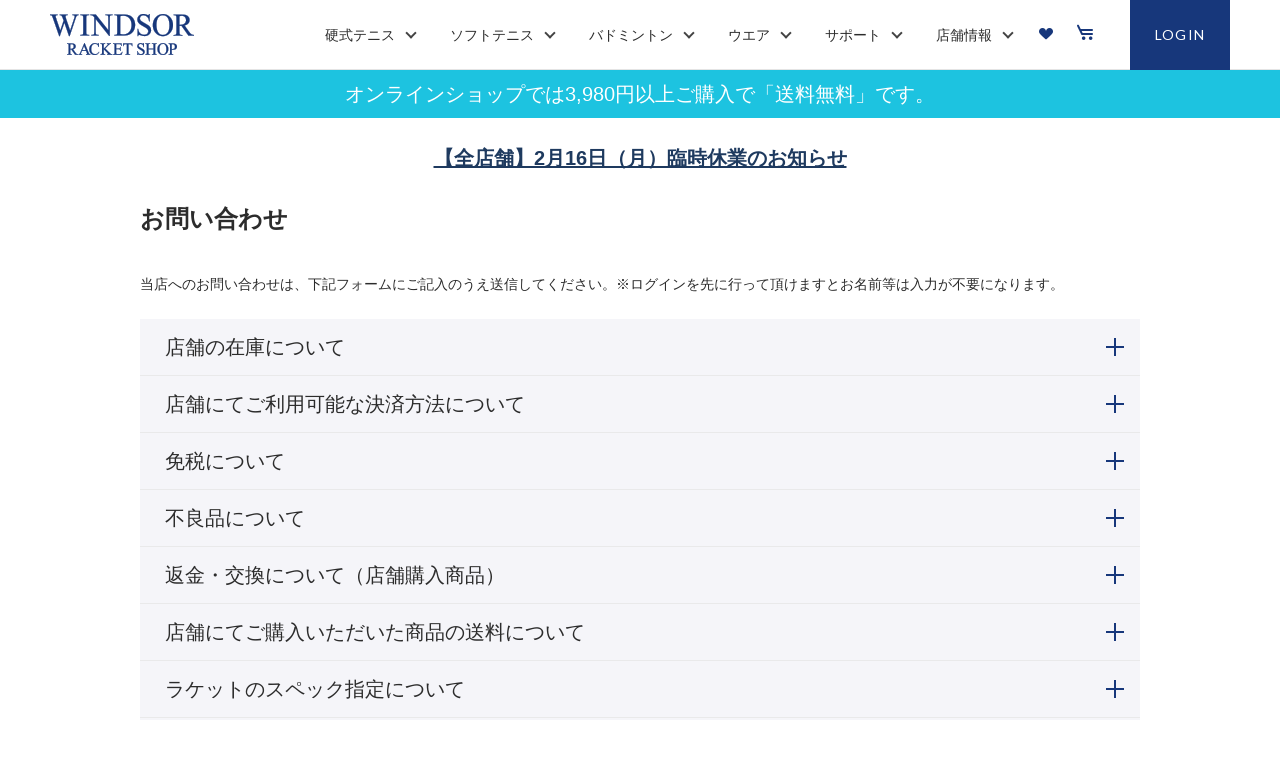

--- FILE ---
content_type: text/html; charset=utf-8
request_url: https://www.windsorracket.co.jp/shop/contact/contact.aspx?goods=EW024106-KNM&subject_id=00000001
body_size: 11049
content:
<!DOCTYPE html>
<html data-browse-mode="P" lang="ja" >
<head>
<meta charset="UTF-8">
<title>ウインザーオンラインショップお問い合わせのページです。</title>



<meta name="description" content="ウインザーオンラインショップオンラインショップのページです。">
<meta name="keywords" content=",オンラインショップ,テニス,バドミントン,パデル,通販,通信販売,オンラインショップ,買い物,ショッピング">
<meta name="robots" content="noindex">
<meta name="wwwroot" content="" />
<meta name="rooturl" content="https://www.windsorracket.co.jp" />
<meta name="viewport" content="width=1200">
<link rel="stylesheet" type="text/css" href="https://ajax.googleapis.com/ajax/libs/jqueryui/1.12.1/themes/ui-lightness/jquery-ui.min.css">
<link rel="stylesheet" type="text/css" href="https://maxcdn.bootstrapcdn.com/font-awesome/4.7.0/css/font-awesome.min.css">
<link rel="stylesheet" type="text/css" href="/css/sys/reset.css">
<link rel="stylesheet" type="text/css" href="/css/sys/base.css">
<link rel="stylesheet" type="text/css" href="/css/sys/base_form.css">
<link rel="stylesheet" type="text/css" href="/css/sys/base_misc.css">
<link rel="stylesheet" type="text/css" href="/css/sys/layout.css">
<link rel="stylesheet" type="text/css" href="/css/sys/block_common.css">
<link rel="stylesheet" type="text/css" href="/css/sys/block_customer.css">
<link rel="stylesheet" type="text/css" href="/css/sys/block_goods.css">
<link rel="stylesheet" type="text/css" href="/css/sys/block_order.css">
<link rel="stylesheet" type="text/css" href="/css/sys/block_misc.css">
<link rel="stylesheet" type="text/css" href="/css/sys/block_store.css">
<script src="https://ajax.googleapis.com/ajax/libs/jquery/3.4.1/jquery.min.js"></script>
<script src="https://ajax.googleapis.com/ajax/libs/jqueryui/1.12.1/jquery-ui.min.js"></script>
<script src="/lib/jquery.cookie.js"></script>
<script src="/lib/jquery.balloon.js"></script>
<script src="/lib/goods/jquery.tile.min.js"></script>
<script src="/lib/modernizr-custom.js"></script>
<script src="/lib/trunk8.js"></script>
<script src="/js/sys/tmpl.js"></script>
<script src="/js/sys/msg.js"></script>
<script src="/js/sys/sys.js"></script>
<script src="/js/sys/common.js"></script>
<script src="/js/sys/search_suggest.js"></script>
<script src="/js/sys/ui.js"></script>

<!-- Google Tag Manager -->
<script>(function(w,d,s,l,i){w[l]=w[l]||[];w[l].push({'gtm.start':
new Date().getTime(),event:'gtm.js'});var f=d.getElementsByTagName(s)[0],
j=d.createElement(s),dl=l!='dataLayer'?'&l='+l:'';j.async=true;j.src=
'https://www.googletagmanager.com/gtm.js?id='+i+dl;f.parentNode.insertBefore(j,f);
})(window,document,'script','dataLayer','GTM-55ZFK3D');</script>
<!-- End Google Tag Manager -->

<link rel="stylesheet" type="text/css" href="/css/usr/base.css">
<link rel="stylesheet" type="text/css" href="/css/usr/layout.css">
<link rel="stylesheet" type="text/css" href="/css/usr/block.css">
<link rel="stylesheet" type="text/css" href="/css/usr/user.css">
<link rel="stylesheet" type="text/css" href="/css/usr/slick.css">
<link rel="stylesheet" type="text/css" href="/css/usr/color.css">
<script src="/js/usr/tmpl.js"></script>
<script src="/js/usr/msg.js"></script>
<script src="/js/usr/user.js"></script>
<script src="/js/usr/slick.min.js"></script>
<script src="/lib/lazysizes.min.js"></script>
<link rel="SHORTCUT ICON" href="/favicon.ico">
<script src="/js/windsorracket.js"></script>
<script src="/js/windsorracket_pc.js"></script>
<!-- etm meta -->
<meta property="etm:device" content="desktop" />
<meta property="etm:page_type" content="" />
<meta property="etm:cart_item" content="[]" />
<meta property="etm:attr" content="" />

<script async src="https://s.yimg.jp/images/listing/tool/cv/ytag.js"></script>
<script>
window.yjDataLayer = window.yjDataLayer || [];
function ytag() { yjDataLayer.push(arguments); }
 
ytag({"type":"ycl_cookie","config":{"ycl_use_non_cookie_storage":true}});

ytag({"type":"ycl_cookie_extended"});

</script>
<!-- Global site tag (gtag.js) - Google Ads: 983587674 -->
<script async src="https://www.googletagmanager.com/gtag/js?id=AW-983587674"></script>
<script>
  window.dataLayer = window.dataLayer || [];
  function gtag(){dataLayer.push(arguments);}
  gtag('js', new Date());

  gtag('config', 'AW-983587674');
</script>

<!-- Global site tag (gtag.js) - Google Analytics -->
<script async src="https://www.googletagmanager.com/gtag/js?id=G-D0HEC1H3RJ"></script>
<script>
  const tracking_code = "G-D0HEC1H3RJ";
  window.dataLayer = window.dataLayer || [];
  function gtag(){dataLayer.push(arguments);}
  gtag('js', new Date());
  gtag('config', tracking_code, { send_page_view: false });

window.onload = function(){
  var mailDom = document.getElementsByName('uid');
  var pwdDom = document.getElementsByName('pwd');
  var certDom = document.getElementsByName('cert_key');

  if(!((mailDom.length > 0 && pwdDom.length > 0) || certDom.length > 0)) {
    gtag('config', tracking_code);
  }
};
</script>

<!-- Meta Pixel Code -->
<script>
!function(f,b,e,v,n,t,s)
{if(f.fbq)return;n=f.fbq=function(){n.callMethod?
n.callMethod.apply(n,arguments):n.queue.push(arguments)};
if(!f._fbq)f._fbq=n;n.push=n;n.loaded=!0;n.version='2.0';
n.queue=[];t=b.createElement(e);t.async=!0;
t.src=v;s=b.getElementsByTagName(e)[0];
s.parentNode.insertBefore(t,s)}(window, document,'script',
'https://connect.facebook.net/en_US/fbevents.js');
fbq('init', '1353717369062691');
fbq('track', 'PageView');
</script>
<noscript><img height="1" width="1" style="display:none"
src="https://www.facebook.com/tr?id=1353717369062691&ev=PageView&noscript=1"
/></noscript>
<!-- End Meta Pixel Code -->

<!-- etm meta -->

<script src="/js/sys/goods_ajax_bookmark.js"></script>
<script src="/js/sys/goods_ajax_quickview.js"></script>




</head>
<body class="page-contact" >

<!-- Google Tag Manager (noscript) -->
<noscript><iframe src="https://www.googletagmanager.com/ns.html?id=GTM-55ZFK3D"
height="0" width="0" style="display:none;visibility:hidden"></iframe></noscript>
<!-- End Google Tag Manager (noscript) -->




<div class="wrapper">
	
		
		
				<!-- header -->
<div class="header-pt2" id="header-wrapper">
<header class="pane-header active" id="header">
<div class="container">
<div class="block-header-logo"><a class="block-header-logo--link" href="/shop"><img alt="sitelogo" class="block-header-logo--img" src="/img/usr/common/sitelogo.png" /></a></div>

<nav class="pane-globalnav">
<div class="container">
<div class="block-globalnav">
<ul class="block-globalnav--item-list">
	<li class="js-animation-hover"><span>硬式テニス</span>

	<div class="block-globalnav-menu">
	<div class="inner">
	<div class="block-globalnav-menu-sub">
	<h2>硬式テニス<span>TENNIS</span></h2>

	<ul>
		<li>
		<ul>
			<li><a href="/shop/c/c4001/">ラケット</a></li>
		</ul>
		</li>
		<li>
		<ul>
			<li><a href="/shop/c/c4002/">ストリング</a></li>
		</ul>
		</li>
		<li>
		<ul>
			<li><a href="/shop/c/c41/">ボール</a></li>
		</ul>
		</li>
		<li>
		<ul>
			<li><a href="/shop/c/c42/">テニスシューズ</a></li>
		</ul>
		</li>
	</ul>
	</div>
	</div>
	</div>
	</li>
	<li class="js-animation-hover"><span>ソフトテニス</span>
	<div class="block-globalnav-menu">
	<div class="inner">
	<div class="block-globalnav-menu-sub">
	<h2>ソフトテニス<span>SOFT TENNIS</span></h2>

	<ul>
		<li>
		<ul>
			<li><a href="/shop/c/c4501/">ラケット</a></li>
		</ul>
		</li>
		<li>
		<ul>
			<li><a href="/shop/c/c4502/">ストリング</a></li>
		</ul>
		</li>
		<li>
		<ul>
			<li><a href="/shop/c/c46/">ボール</a></li>
		</ul>
		</li>
	</ul>
	</div>
	</div>
	</div>
	</li>
	<li class="js-animation-hover"><span>バドミントン</span>
	<div class="block-globalnav-menu">
	<div class="inner">
	<div class="block-globalnav-menu-sub">
	<h2>バドミントン<span>BADMINTON</span></h2>

	<ul>
		<li>
		<ul>
			<li><a href="/shop/c/c5001/">ラケット</a></li>
		</ul>
		</li>
		<li>
		<ul>
			<li><a href="/shop/c/c5002/">ストリング</a></li>
		</ul>
		</li>
		<li>
		<ul>
			<li><a href="/shop/c/c51/">シャトル</a></li>
		</ul>
		</li>
		<li>
		<ul>
			<li><a href="/shop/c/c52/">バドミントンシューズ</a></li>
		</ul>
		</li>
	</ul>
	</div>
	</div>
	</div>
	</li>
	<li class="js-animation-hover"><span>ウエア</span>
	<div class="block-globalnav-menu">
	<div class="inner">
	<div class="block-globalnav-menu-sub">
	<h2>ウエア<span>WEAR</span></h2>

	<ul>
		<li>
		<ul>
			<li><a href="/shop/c/c30/">ウエア一覧</a></li>
		</ul>
		</li>
		<li>
		<ul>
			<li><a href="/shop/c/c30/?filtercode9=Mens">メンズ</a></li>
		</ul>
		</li>
		<li>
		<ul>
			<li><a href="/shop/c/c30/?filtercode9=Ladies">レディ－ス</a></li>
		</ul>
		</li>
		<li>
		<ul>
			<li><a href="/shop/c/c30/?filtercode9=Junior">ジュニア</a></li>
		</ul>
		</li>
	</ul>
	</div>
	</div>
	</div>
	</li>

	<li class="js-animation-hover"><span>サポート</span>
	<div class="block-globalnav-menu">
	<div class="inner">
	<div class="block-globalnav-menu-sub">
	<h2>サポート<span>SUPPORT</span></h2>

	<ul>
		<li>
		<ul>
			<li><a href="/shop/contact/contact.aspx">お問い合わせ</a></li>
		</ul>
		</li>
		<li>
		<ul>
			<li><a href="/shop/pages/service.aspx">サービスガイド</a></li>
		</ul>
		</li>
		<li>
		<ul>
			<li><a href="/shop/pages/realstore_guide.aspx">お買い物ガイド(実店舗)</a></li>
		</ul>
		</li>
		<li>
		<ul>
			<li><a href="/shop/pages/guide.aspx">お買い物ガイド(オンライン)</a></li>
		</ul>
		</li>

	</ul>
	</div>
	</div>
	</div>
	</li>
	<li class="js-animation-hover"><span>店舗情報</span>
	<div class="block-globalnav-menu">
	<div class="inner">
	<div class="block-globalnav-menu-sub">
	<h2>店舗情報<span>STORE</span></h2>

	<ul>
		<li>
		<ul>
			<li><a href="/blog/bloglist/">【店舗ブログTOP】</a></li>
		</ul>
		</li>
		<li>
		<ul>
			<li><a href="/blog/blog/s0001/">横浜店</a></li>
		</ul>
		</li>
		<li>
		<ul>
			<li><a href="/blog/blog/s0002/">新宿店</a></li>
		</ul>
		</li>
		<li>
		<ul>
			<li><a href="/blog/blog/s0003/">渋谷店</a></li>
		</ul>
		</li>
		<li>
		<ul>
			<li><a href="/blog/blog/s0004/">池袋店</a></li>
		</ul>
		</li>
		<li>
		<ul>
			<li><a href="/blog/blog/s0006/">町田店</a></li>
		</ul>
		</li>
		<li>
		<ul>
			<li><a href="/blog/blog/s0007/">秋葉原店</a></li>
		</ul>
		</li>
		<li>
		<ul>
			<li><a href="/blog/blog/s0008/">藤沢店</a></li>
		</ul>
		</li>
		<li>
		<ul>
			<li><a href="/blog/blog/s0011/">大宮店</a></li>
		</ul>
		</li>
		<li>
		<ul>
			<li><a href="/blog/blog/s0012/">立川店</a></li>
		</ul>
		</li>
		<li>
		<ul>
			<li><a href="/blog/blog/s0013/">聖蹟桜ヶ丘店</a></li>
		</ul>
		</li>
		<li>
		<ul>
			<li><a href="/blog/blog/s0050/">梅田店</a></li>
		</ul>
		</li>
	</ul>
	</div>
	</div>
	</div>
	</li>
	<li class="block-globalnav--bookmark"><a href="/shop/customer/bookmark.aspx"><img alt="bookmark" src="/img/usr/common/h_bookmark.png" /></a></li>
	<li class="block-globalnav--cart"><a class="text-hover-color" href="/shop/cart/cart.aspx"><img alt="cart" src="/img/usr/common/h_cart.png" /></a></li>
	<li class="block-globalnav--login"><a href="/shop/customer/menu.aspx">LOGIN</a></li>
</ul>
</div>
</div>
</nav>
<!-- nav --></div>
<!-- container --></header>
</div>

<div id="header-news">
<p>オンラインショップでは3,980円以上ご購入で「送料無料」です。</p>
<!--<p>オンラインショップでは1/2～1/5まで「送料無料」</p>-->
</div>
<!-- header -->
				
					<br>
<!--<p style="text-align:center">元日に発生した令和6年能登半島地震により被災された全ての方々に心よりお見舞い申し上げます。<br />
被災された地域の皆様の安全と健康を切に願うとともに、一日も早い復旧・復興を願い、私どもも微力ながらお役に立てるよう努めてまいります。</p><br>--><!--<center>
<u><a href="https://www.windsorracket.co.jp/blog/blog/b13806/">【8/19～9/15抽選】YONEX ビクターアクセルセンモデル 抽選申し込みフォーム</a></u>
</center>--><!--<center>
<a href="https://www.windsorracket.co.jp/shop/pg/1nenmatunenshi-info-2026/" 
   style="font-size:20px; font-weight:bold; color:#1E3A5F; text-decoration:underline;">
   【ご案内】店舗　年末年始営業時間のご案内
</a>
</center>-->

<!--<center>
<u><a href="https://www.windsorracket.co.jp/shop/pg/1nenmatunenshi-info-2026/">年末年始営業時間のご案内</a></u>
</center>-->


<!--<center>
<a href="https://www.windsorracket.co.jp/shop/pages/newyearsale2026.aspx" style="font-size:20px; font-weight:bold; color:#1E3A5F; text-decoration:underline;">【 1/9～1/12 】オンラインショップ初売り ポイント10倍 開催</a><br />
<span style="font-size:16px;">開催期間中￥1,000 OFFクーポンを配信中！</span><br />
<span style="font-size:16px;"><span style="color:#FF0000;">クーポンコード：n2026sale</span></span></center>-->

<!--<center>
<a href="https://www.windsorracket.co.jp/shop/pg/12026hatuuritien/" style="font-size:20px; font-weight:bold; color:#1E3A5F; text-decoration:underline;">オンラインショップ ご注文商品の発送遅延のお詫びとお知らせ</a><br />
</center>-->

<center>
<a href="https://www.windsorracket.co.jp/shop/pg/1rinjikyuugyou-2602/" style="font-size:20px; font-weight:bold; color:#1E3A5F; text-decoration:underline;">【全店舗】2月16日（月）臨時休業のお知らせ</a><br />
</center>

	

<link href="/css/usr/lightbox.css" rel="stylesheet" type="text/css" /><script src="/lib/goods/lightbox.js"></script>
				
		
	
	

<div class="pane-contents">
<div class="container">
	<main class="pane-main">
		<div class="block-inquiry">
			<h1 class="block-free-template--h1-title">お問い合わせ</h1>

<p class="block-inquiry--message">当店へのお問い合わせは、下記フォームにご記入のうえ送信してください。※ログインを先に行って頂けますとお名前等は入力が不要になります。</p>
&nbsp;

<div class="block-free-template">
<div class="block-free-template--accordion-frame">
<div class="block-free-template--accordion-title">店舗の在庫について</div>

<div class="block-free-template--accordion-item">
<div class="block-free-template--text">お手数をおかけしますが、<a href="https://www.windsorracket.co.jp/blog/storelist/"><span style="color:#0000CD;">店舗一覧より</span></a>各店へお問い合わせください。</div>
</div>
</div>

<div class="block-free-template--accordion-frame">
<div class="block-free-template--accordion-title">店舗にてご利用可能な決済方法について</div>

<div class="block-free-template--accordion-item">
<div class="block-free-template--text">各店舗にてご利用可能な現金以外の決済方法は下記の通りです。<br />
・各種クレジットカード<br />
・クレジットカード会社発行のギフト券（ギフトカード）<br />
・電子マネー<br />
　《ご利用可能な電子マネー》<br />
　　id、楽天Edy、各種交通系電子マネー（suica等）、waon、nanaco、PiTaPa（梅田店のみ）、QUICPay<br />
・QRコード決済<br />
　《ご利用可能なQRコード決済》<br />
　　楽天pay、d払い、paypay、メルペイ、auPAY、ゆうちょPay、WeChat Pay、Alipay、unionpay<br />
　　</div>
</div>
</div>

<div class="block-free-template--accordion-frame">
<div class="block-free-template--accordion-title">免税について</div>

<div class="block-free-template--accordion-item">
<div class="block-free-template--text">下記の店舗にて免税対応を行っております。<br />
《免税ご利用可能店舗》<br />
　横浜店、新宿店、渋谷店、池袋店、秋葉原店、梅田店</div>
</div>
</div>

<div class="block-free-template--accordion-frame">
<div class="block-free-template--accordion-title">不良品について</div>

<div class="block-free-template--accordion-item">
<div class="block-free-template--text">商品に不具合があり、誠に申し訳ございません。<br />
お手数をおかけしますが、ご返金もしくは商品の交換の対応をいたしますので、商品をご購入店舗へお持ちください。<br />
レシートやタグがない場合でも、商品の不具合状態を拝見いたします。商品をお預かりし確認させていただく場合もございます。商品がない場合には、返金の対応となります。<br />
また、お客様の責任により、傷、汚損などが生じた商品は返品・交換できません。また、お客様で修理を行った商品についても返品、交換はできません。<br />
<br />
オンラインショップでの商品の不良品は<a href="https://www.windsorracket.co.jp/shop/pages/guide.aspx"><span style="color:#0000CD;">こちらより</span></a>ご確認ください。<br />
<br />
<span style="color:#FF0000;">またウインザーバーゲンで購入いただいた商品はバーゲン開催中のみに限り対応をさせていただきます。ご購入いただいた会場へお持ちください。</span></div>
</div>
</div>

<div class="block-free-template--accordion-frame">
<div class="block-free-template--accordion-title">返金・交換について（店舗購入商品）</div>

<div class="block-free-template--accordion-item">
<div class="block-free-template--text">購入より14日以内は、未使用商品について返品・交換ができます。<br />
ただし、値札、タグがないもの、シューズ箱が無いもの、お客様の責任により、傷、汚損などが生じた商品は返品・交換できません。<br />
お手続きの際は、ご購入されたウインザーラケットショップ各店舗へ商品とともにご購入時のレシートを持参してください。<br />
クレジットカードで買われた場合には購入時に使用されたクレジットカードをご持参ください。<br />
<br />
以下に当てはまる場合は返品交換をお受けできません。<br />
<br />
・タグを外した商品<br />
・グリップフィルムを外したラケット<br />
・ネームを入れた商品<br />
・裾上げやお直しをした商品<br />
・過度の返品・交換を繰り返している場合<br />
・お客様の元でキズまたは破損・汚損が生じた商品<br />
・購入後15日以上経っている商品<br />
<br />
※ギフト等でご購入時にタグを外される場合は、サイズ交換を想定して外したタグもお持ち帰りされることをお勧めいたします。<br />
<br />
※一部のメーカー取り寄せ商品は返品・交換できない場合がございますので予めご了承ください。<br />
<br />
なお公式オンラインショップでのご購入商品の返金については、公式オンラインショップの<a href="https://www.windsorracket.co.jp/shop/pages/guide.aspx"><span style="color:#0000CD;">お買物ガイド</span></a>でご確認ください。</div>
</div>
</div>

<div class="block-free-template--accordion-frame">
<div class="block-free-template--accordion-title">店舗にてご購入いただいた商品の送料について</div>

<div class="block-free-template--accordion-item">
<div class="block-free-template--text">店舗にてご購入いただいた商品の配送をご希望の際のは、送料を原則 ￥1,100（税込）頂戴いたします。<br />
<span style="color:#FF0000;">テニスボールは箱単位でのご購入、バドミントンシャトルは10ダース以上のご購入で送料無料</span>とさせていただきます。</div>
</div>
</div>

<div class="block-free-template--accordion-frame">
<div class="block-free-template--accordion-title">ラケットのスペック指定について</div>

<div class="block-free-template--accordion-item">
<div class="block-free-template--text">当店ではラケットをご購入時、スペックのご希望があれば可能な範囲で対応させていただきます。お手数をおかけしますが、<a href="https://www.windsorracket.co.jp/blog/storelist/"><span style="color:#0000CD;">店舗一覧より</span></a>各店へお問い合わせください。<br />
<br />
なお公式オンラインショップでのご購入の際は、購入フローの備考欄にご記入ください。<br />
<br />
ご希望の数値をお伝え頂き、その数値の「&plusmn;3以内」のものがあれば、その商品で手配を進めさせていただきます。※全数をお伝えし、その中よりお選び頂くことはお断りさせていただいております。</div>
</div>
</div>

<div class="block-free-template--accordion-frame">
<div class="block-free-template--accordion-title">店内での硬式テニスラケットの試打について</div>

<div class="block-free-template--accordion-item">
<div class="block-free-template--text">当店では一部店舗にて店内試打コーナーでの硬式テニスラケットの試打が可能です。<br />
<br />
《試打コーナー設置店舗》<br />
・横浜店、渋谷店、聖蹟桜ヶ丘店、梅田店<br />
　※機械のメンテナンスやイベント等でご利用いただけない場合もございます。あらかじめご了承ください。</div>
</div>
</div>

<div class="block-free-template--accordion-frame">
<div class="block-free-template--accordion-title">硬式テニスラケットの試打ラケットの貸出しについて</div>

<div class="block-free-template--accordion-item">
<div class="block-free-template--text">
【料金】1本につき￥500(税込)<br />
【貸出期間】1週間(7泊8日)<br />
ご返却時に貸出ラケット1本につき、ウインザーポイント500ptプレゼント。<br />
<br />
<u>ご利用にはウインザー公式アプリの「会員証」のご提示が必要です。</u><br />
<br />
※同時貸出本数最大2本まで<br />
※同一機種の連続でのご利用はお断りしております。<br />
※支払い時ポイント付与なし、またポイントでの支払いは不可。<br />
※返却期限を過ぎた場合は、ポイント付与の対象外となります。<br />
<br />
各モデルの貸出し用のラケットの在庫状況のご確認は、各店舗でお電話にて承っております。<br />
在庫がある場合は、お電話いただいた当日のみではございますが、取り置きをさせていただくことが可能です。<br />
&gt;&gt;&gt;<u><a href="https://www.windsorracket.co.jp/blog/storelist/"><span style="color: rgb(0, 0, 205);">各店店舗情報はこちら</span></a></u><br />
<br /></div>
</div>
</div>

<div class="block-free-template--accordion-frame">
<div class="block-free-template--accordion-title">サイズ計測について</div>

<div class="block-free-template--accordion-item">
<div class="block-free-template--text">お手数をおかけしますが、<a href="https://www.windsorracket.co.jp/blog/storelist/"><span style="color:#0000CD;">店舗一覧より</span></a>各店へお問い合わせください。<br />
<br />
<span style="color:#FF0000;">なお公式オンラインショップでのご購入の際は、<span style="font-size:16px;"><u>当ショップの会員の方</u>に</span>限り承っております。</span><br />
<br />
下記問い合わせフォームの件名を「【オンラインショップ】問い合わせ」としてお問い合わせください。</div>
</div>
</div>

<div class="block-free-template--accordion-frame">
<div class="block-free-template--accordion-title">オンラインショップお買い物ガイド</div>

<div class="block-free-template--accordion-item">
<div class="block-free-template--text"><a href="https://www.windsorracket.co.jp/shop/pages/guide.aspx"><span style="color:#0000CD;">オンラインショップお買い物ガイド</span></a></div>
</div>
</div>

<div class="block-free-template--accordion-frame">
<div class="block-free-template--accordion-title">退会について</div>

<div class="block-free-template--accordion-item">
<div class="block-free-template--text">会員退会のお手続きにつきましては、ログイン後に、マイページの最下部にある『退会をご希望の方はこちら』をクリックし、手順に沿って、退会のお手続きをしていただきますようお願いいたします。なお、退会されるとデータは削除されます。また処理を完了されますとマイページ及び公式アプリはご利用いただけません。 再度ご利用いただく場合は、会員登録をお願いいたします。<a href="https://www.windsorracket.co.jp/shop/customer/menu.aspx"><span style="color:#0000CD;">&gt;&gt;&gt;マイページ</span></a></div>
</div>
</div>
</div>
<br />
既に以前のオンラインショップにてオンライン会員登録がお済の方で、メンバーズカード情報との結びつけを希望されるお客様は、以下のコメント欄にお手持ちのメンバーズカードの番号と、PINコードをご入力ください。 <span style="color:#FF0000;"><strong>※お手持ちのメンバーズカードの裏面にPINコードの記載がなく確認を希望される方は、必ず「メンバーズカード番号」をご記入の上お問い合わせください。</strong></span><br />
<br />
※折り返しメールが届かない場合は「迷惑メールフォルダ」もご確認頂くか、当店からのメールが受信できるよう事前に指定受信設定をお願い致します。<br />
「onlineshop@windsorracket.co.jp」
<p>&nbsp;</p>

			

			
			<div class="block-inquiry--form">
				<form method="post" action="/shop/contact/contact.aspx" onsubmit="return ecblib.common.confirmInputCheck();">
	<input value="EW024106-KNM" type="hidden" name="goods">

	<div class="fieldset block-inquiry--items">
		<div class="form-group block-inquiry--subject"> 
			<div class="form-label"><label class="control-label">件名(タイトル)</label></div>
			<div class="constraint"><span class="required"></span></div>
			<div class="form-control">
				<select class="block-inquiry--subject" name="subject_id"><option value="">↓お選びください</option><option value="tenpo">【ウインザー各店舗】に関するお問い合わせ</option><option value="10000010">【ウインザー】へのご意見・ご要望</option><option value="10000006">【オンラインショップ】お問い合わせ</option><option value="menbers">【オンラインショップ】メンバーズカードとの連携について（PINコード）</option></select>
				
			</div>
		</div>

		<div class="form-group block-inquiry--order-id"> 
			<div class="form-label"><label class="control-label">オーダーＩＤ</label></div>
			<div class="constraint"></div>
			<div class="form-control">
				<input value="" maxlength="30" type="text" name="order_id" size="40">
				
			</div>
		</div>

	
		<div class="form-group block-inquiry--goods-name"> 
			<div class="form-label"><label class="control-label">商品名</label></div>
			<div class="constraint"></div>
			<div class="form-control">
				<span></span>
				
			</div>
		</div>
	

		<div class="form-group block-inquiry--name"> 
			<div class="form-label"><label class="control-label">お問い合わせ時氏名</label></div>
			<div class="constraint"><span class="required"></span></div>
			<div class="form-control">
				<div>
					<label class="block-inquiry--name-label">［姓］</label> <input value="" type="text" name="name" size="15" maxlength="20">
					<label class="block-inquiry--name-label">［名］</label> <input value="" type="text" name="name2" size="15" maxlength="20">
					<div class="help-block">（全角で入力してください）</div>
					
				</div>
			</div>
		</div>

		<div class="form-group block-inquiry--tel"> 
			<div class="form-label"><label class="control-label">電話番号</label></div>
			<div class="constraint"><span class="required"></span></div>
			<div class="form-control">
				<input value="" type="text" name="tel" maxlength="24" size="15">
				
			</div>
		</div>

		<div class="form-group block-inquiry--mail"> 
			<div class="form-label"><label class="control-label">メールアドレス</label></div>
			<div class="constraint"><span class="required"></span></div>
			<div class="form-control">
				<input value="" maxlength="100" type="text" name="mail" size="40" id="mail">
				
			</div>
		</div>

		<div class="form-group block-inquiry--cmail"> 
			<div class="form-label"><label class="control-label">メールアドレス（確認）</label></div>
			<div class="constraint"><span class="required"></span></div>
			<div class="form-control" onPaste=" alert('確認のためもう一度入力してください');return false;">
				<input value="" type="text" name="cmail" size="40" maxlength="100" id="cmail" onBlur="ecblib.common.strConvert(this, false);">
				<div class="help-block">（メールアドレス確認のため再度入力をお願いします)</div>
				
			</div>
		</div>

		<div class="form-group block-inquiry--inquiry-body"> 
			<div class="form-label"><label class="control-label">内容</label></div>
			<div class="constraint"><span class="required"></span></div>
			<div class="form-control">
				<textarea rows="6" cols="40" name="body"></textarea>
				
			</div>
		</div>
	</div>
	<div class="action-buttons">
		<div class="action">
			<input name="confirm" type="submit" value="確認画面へ" class="btn btn-default block-inquiry--forward">
		</div>
	</div>
</form>

			</div>
			

			<span style="color:#FF0000;"><strong>※ご利用店舗 または ご利用予定店舗の記載漏れが増えております。今一度ご確認いただけますようよろしくお願い申し上げます。</strong></span>
<br><br>
<span style="color:#FF0000;"><strong>※The number of missing information about the store you are using　or plan to use is increasing.Please check it again.</strong></span>

		</div>
	</main>
</div>
</div>

	
			
		<footer class="pane-footer">
			<div class="container">
				<p id="footer_pagetop" class="block-page-top"><a href="#header"></a></p>
				
				
						<!-- footer -->
<div class="footer-pt2">
<footer class="pane-footer bg-color">
	<div class="container">
		<p id="footer_pagetop" class="block-page-top bg-color"><a href="#"></a></p>
		<div id="footernav" class="block-footernav">
			<div class="block-footernav--item-list">
				<h2><a href="/shop/c/c40/">硬式テニス 商品一覧</a></h2>
				<div><a href="/shop/c/c4001/">ラケット</a></div>
				<div><a href="/shop/c/c4002/">ストリング</a></div>
				<div><a href="/shop/c/c41/">ボール</a></div>
				<div><a href="/shop/c/c42/">テニスシューズ</a></div>
				<h2><a href="/shop/c/c45/">ソフトテニス 商品一覧</a></h2>
				<div><a href="/shop/c/c4501/">ラケット</a></div>
				<div><a href="/shop/c/c4502/">ストリング</a></div>
				<div><a href="/shop/c/c46/">ボール</a></div>
			</div>
			<div class="block-footernav--item-list">
				<h2><a href="/shop/c/c50/">バドミントン 商品一覧</a></h2>
				<div><a href="/shop/c/c5001/">ラケット</a></div>
				<div><a href="/shop/c/c5002/">ストリング</a></div>
				<div><a href="/shop/c/c51/">シャトル</a></div>
				<div><a href="/shop/c/c52/">バドミントンシューズ</a></div>
				<h2><a href="/shop/c/c30/">ウエア 商品一覧</a></h2>
				<div><a href="/shop/c/c30/?filtercode9=Mens">メンズ</a></div>
				<div><a href="/shop/c/c30/?filtercode9=Ladies">レディース</a></div>
			</div>
			<div class="block-footernav--item-list">
				<h2><a href="/blog/bloglist/">店舗情報</a></h2>
					<div><a href="/blog/blog/s0001/">横浜店</a></div>
					<div><a href="/blog/blog/s0002/">新宿店</a></div>
					<div><a href="/blog/blog/s0003/">渋谷店</a></div>
					<div><a href="/blog/blog/s0004/">池袋店</a></div>
					<div><a href="/blog/blog/s0006/">町田店</a></div>
					<div><a href="/blog/blog/s0007/">秋葉原店</a></div>
			</div>
			<div class="block-footernav--item-list">
				<div class="block-footernav--item-list--title-space">&nbsp;</div>
					<div><a href="/blog/blog/s0008/">藤沢店</a></div>
					<div><a href="/blog/blog/s0011/">大宮店</a></div>
					<div><a href="/blog/blog/s0012/">立川店</a></div>
					<div><a href="/blog/blog/s0013/">聖蹟桜ヶ丘店</a></div>
					<div><a href="/blog/blog/s0050/">梅田店</a></div>
			</div>
			<div class="block-footernav--item-list">
				<div><a href="/shop/pages/guide.aspx">お買物ガイド</a></div>
				<div><a href="/shop/pages/entry.aspx">利用規約</a></div>
				<div><a href="/shop/shop/pc/080/">採用情報</a></div>
				<div><a href="/shop/contact/contact.aspx">お問い合わせ</a></div>
				<div><a href="/shop/pages/company.aspx">会社概要</a></div>
				<div><a href="/shop/pages/privacy.aspx">プライバシーポリシー</a></div>
				<div><a href="/shop/pages/law.aspx">特定商取引法に基づく表記</a></div>
			</div>
		</div>

		<p id="copyright" class="block-copyright">Copyright &copy; Windsor Corporation. All rights reserved.</p>
	</div>
</footer>
</div>
<!-- footer -->
				
			</div>
		</footer>
	
</div>
<script async src="https://s.yimg.jp/images/listing/tool/cv/ytag.js"></script>
<script>
window.yjDataLayer = window.yjDataLayer || [];
function ytag() { yjDataLayer.push(arguments); }
ytag({
  "type":"yss_retargeting",
  "config": {
    "yahoo_ss_retargeting_id": "1000060768",
    "yahoo_sstag_custom_params": {
    }
  }
});
</script>
<script async src="https://s.yimg.jp/images/listing/tool/cv/ytag.js"></script>
<script>
window.yjDataLayer = window.yjDataLayer || [];
function ytag() { yjDataLayer.push(arguments); }
ytag({
  "type":"yjad_retargeting",
  "config":{
    "yahoo_retargeting_id": "94AZWER843",
    "yahoo_retargeting_label": "",
    "yahoo_retargeting_page_type": "",
    "yahoo_retargeting_items":[
      {item_id: '', category_id: '', price: '', quantity: ''}
    ]
  }
});
</script>
</body>
</html>


--- FILE ---
content_type: text/css
request_url: https://www.windsorracket.co.jp/css/usr/base.css
body_size: 18522
content:
@charset "UTF-8";
@import url('https://fonts.googleapis.com/css2?family=Lato:wght@400;700&display=swap');
*:before, *:after {
  box-sizing: border-box;
}


/* ----全体設定---- */

@font-face {
  font-family: "Yu Gothic M";
  src: local("Yu Gothic Medium");
}

@font-face {
  font-family: "Yu Gothic M";
  src: local("Yu Gothic Bold");
  font-weight: bold;
}

body {
  margin: 0;
  font-family: "游ゴシック体", YuGothic, "Yu Gothic M", "游ゴシック Medium", "Yu Gothic Medium", "ヒラギノ角ゴ ProN W3", "Hiragino Kaku Gothic ProN W3", HiraKakuProN-W3, "ヒラギノ角ゴ ProN", "Hiragino Kaku Gothic ProN", "ヒラギノ角ゴ Pro", "Hiragino Kaku Gothic Pro", "メイリオ", Meiryo, Osaka, "ＭＳ Ｐゴシック", "MS PGothic", "Helvetica Neue", HelveticaNeue, Helvetica, Arial, "Segoe UI", sans-serif, "Apple Color Emoji", "Segoe UI Emoji", "Segoe UI Symbol", "Noto Color Emoji";
  font-size: 14px;
  line-height: 1.7;
  color: #2c2c2c;
}

.block-switch-banner {
  display: none!important;
}


/* ----ヘッドライン---- */

h1, .h1 {
  margin: 0 0 30px 0;
  font-size: 24px;
  font-weight: bold;
}

h2 {
  margin: 20px 0;
  font-size: 22px;
  font-weight: normal;
}

h2.after-border {
  text-align: center;
  line-height: 140%;
  padding-bottom: 35px;
  margin-bottom: 50px;
  position: relative;
  letter-spacing: 0.1em;
}

h2.after-border:after {
  content: "";
  display: block;
  position: absolute;
  bottom: 0;
  left: 50%;
  width: 2em;
  margin-left: -1em;
  height: 2px;
  background-color: #444;
}

.block-recent-item--header {
  font-size: 22px;
  text-align: center;
  border-top: none;
  padding: inherit;
  text-align: center;
  line-height: 140%;
  padding-bottom: 35px;
  margin: 0 0 50px 0;
  position: relative;
  letter-spacing: 0.1em;
}

.block-recent-item--header:after {
  content: "";
  display: block;
  position: absolute;
  bottom: 0;
  left: 50%;
  width: 2em;
  margin-left: -1em;
  height: 2px;
  background-color: #17377b;
}

h2 span {
  display: block;
  font-size: 13px;
  line-height: 110%;
  letter-spacing: 0;
}

h3 {
  margin: 10px 0;
  font-size: 18px;
  font-weight: normal;
}


/* ----リンク---- */

a {
  text-decoration: underline;
  color: #2c2c2c;
}

a:hover, a:focus {
  text-decoration: none;
}

a:focus {
  /*outline: 5px auto -webkit-focus-ring-color;outline-offset: -2px;*/
}

a .img-center img:hover {
  /*opacity: 0.65;filter: alpha(opacity=65);*/
  transform: scale(1.02);
  /*画像の拡大率*/
  transition-duration: 0.3s;
  /*変化に掛かる時間*/
}


/* ----タグ---- */

img {
  max-width: 100%;
}

hr {
  border: 0;
  border-bottom: 1px dotted #ccc;
}

*:focus {
  outline: none;
}

.price {
  color: #2c2c2c;
}


/* ----スクロールバー---- */

body ::-webkit-scrollbar {
  height: 4px!important;
}

body ::-webkit-scrollbar-track {
  background: #fff;
  border: none;
  border-radius: 10px;
  box-shadow: inset 0 0 2px #777;
}

body ::-webkit-scrollbar-thumb {
  background: #ddd;
  border-radius: 10px;
  box-shadow: none;
}


/* ----padding margin---- */

.mt0 {
  margin-top: 0 !important;
}

.mb0 {
  margin-bottom: 0 !important;
}

.pt0 {
  padding-top: 0 !important;
}

.pb0 {
  padding-bottom: 0 !important;
}


/* ----input---- */

input[type="radio"], input[type="checkbox"] {
  display: none;
}

label input[type="radio"], label input[type="checkbox"] {
  display: inline-block;
}

input[type="radio"]+label, input[type="checkbox"]+label {
  padding-left: 32px;
  position: relative;
  margin-right: 40px;
  -webkit-transition: all .4s ease;
  -moz-transition: all .4s ease;
  transition: all .4s ease
}

input[type="radio"]+label::before, input[type="checkbox"]+label::before {
  content: "";
  display: block;
  position: absolute;
  top: 0;
  left: 0;
  width: 18px;
  height: 18px;
  border: 1px solid #e9e9ea;
}

input[type="radio"]+label::before {
  border-radius: 50%;
}

input[type="radio"]+label::after {
  content: "";
  display: block;
  position: absolute;
  top: 4px;
  left: 4px;
  width: 10px;
  height: 10px;
  border-radius: 50%;
  opacity: 0;
  -webkit-transition: all .4s ease;
  -moz-transition: all .4s ease;
  transition: all .4s ease
}

input[type="checkbox"]+label::after {
  content: "";
  display: block;
  position: absolute;
  top: 3px;
  left: 3px;
  width: 12px;
  height: 11px;
  opacity: 0;
  border: 0;
  -webkit-transition: all .4s ease;
  -moz-transition: all .4s ease;
  transition: all .4s ease;
  background: url(../../img/usr/common/checkbox_check.png) center center / auto auto no-repeat;
}

input[type="radio"]:checked+label {}

input[type="checkbox"]:checked+label::after {
  border: 0;
}

input[type="radio"]:checked+label::after, input[type="checkbox"]:checked+label::after {
  opacity: 1;
}

input[type="radio"]+input, input[type="checkbox"]+input {
  display: none;
}

label input[type="radio"]+input, label input[type="checkbox"]+input {
  display: inline-block;
}

.form-group.block-order-gift-confirmation--mailnews.last input[type="radio"]+input+label, .form-group.block-order-gift-confirmation--mailnews.last input[type="checkbox"]+input+label {
  padding-left: 32px;
  position: relative;
  margin-right: 30px;
  -webkit-transition: all .4s ease;
  -moz-transition: all .4s ease;
  transition: all .4s ease
}

.form-group.block-order-gift-confirmation--mailnews.last input[type="radio"]+input+label::before, .form-group.block-order-gift-confirmation--mailnews.last input[type="checkbox"]+input+label::before {
  content: "";
  display: block;
  position: absolute;
  top: 0;
  left: 0;
  width: 18px;
  height: 18px;
  border: 1px solid #e9e9ea;
}

.form-group.block-order-gift-confirmation--mailnews.last input[type="radio"]+input+label::before {
  border-radius: 50%;
}

.form-group.block-order-gift-confirmation--mailnews.last input[type="radio"]+input+label::after {
  content: "";
  display: block;
  position: absolute;
  top: 4px;
  left: 4px;
  width: 10px;
  height: 10px;
  border-radius: 50%;
  opacity: 0;
  -webkit-transition: all .4s ease;
  -moz-transition: all .4s ease;
  transition: all .4s ease
}

.form-group.block-order-gift-confirmation--mailnews.last input[type="checkbox"]+input+label::after {
  content: "";
  display: block;
  position: absolute;
  top: 2px;
  left: 2px;
  width: 18px;
  height: 8px;
  opacity: 0;
  -webkit-transition: all .4s ease;
  -moz-transition: all .4s ease;
  transition: all .4s ease;
  transform: rotate(-40deg);
  -webkit-transform: rotate(-40deg);
  -moz-transform: rotate(-40deg);
}

.form-group.block-order-gift-confirmation--mailnews.last input[type="radio"]:checked+input+label {}

.form-group.block-order-gift-confirmation--mailnews.last input[type="radio"]:checked+input+label::after, .form-group.block-order-gift-confirmation--mailnews.last input[type="checkbox"]:checked+input+label::after {
  opacity: 1;
}


/* ----入力フォーム共通---- */

input, button, select, textarea {
  font-family: inherit;
  font-size: inherit;
  line-height: inherit;
}

input[type="text"], input[type="tel"], input[type="email"], input[type="search"], input[type="password"], input[type="url"], input[type="number"] {
  padding: 5px 10px;
  border: 1px solid #ccc;
  background-color: #fff;
  line-height: 40px;
  height: 40px;
}

select {
  border: 1px solid #ccc;
  background-color: #fff;
  line-height: 40px;
  height: 40px;
  border-radius: 0;
  -moz-border-radius: 0;
  -webkit-border-radius: 0;
}

textarea {
  padding: 20px;
  border: 1px solid #ccc;
  background-color: #fff;
}

input[type="text"]:hover, input[type="tel"]:hover, input[type="email"]:hover, input[type="search"]:hover, input[type="password"]:hover, input[type="url"]:hover, input[type="number"]:hover, select:hover, textarea:hover {
  border: 1px solid #666;
}

input[type="radio"] {
  width: 18px;
  height: 18px;
  vertical-align: middle;
  margin-right: 5px;
}

input[type="checkbox"] {
  width: 18px;
  height: 18px;
  vertical-align: middle;
  margin-right: 5px;
}

label.radio, label.checkbox, input[type="radio"], input[type="radio"]+label, input[type="checkbox"], input[type="checkbox"]+label, select {
  cursor: pointer;
}

input[type="text"][disabled] {
  background: #dcdcdc;
  cursor: not-allowed;
}

input[type="radio"][disabled]+label, input[type="checkbox"][disabled]+label {
  opacity: 0.5;
  cursor: not-allowed;
  /* 禁止カーソル */
}


/* ----ボタン---- */

.btn {
  display: inline-block;
  margin: 0;
  text-align: center;
  border: none;
  vertical-align: middle;
  cursor: pointer;
  white-space: nowrap;
  padding: 10px 20px;
  text-decoration: none;
  -webkit-transition: all .4s ease;
  -moz-transition: all .4s ease;
  transition: all .4s ease
}

.btn a {
  text-decoration: none;
}

.btn:hover {
  opacity: 0.7;
}

.btn:hover, .btn:focus {
  text-decoration: none;
}

.btn:active, .btn.active {
  outline: 0;
  /*box-shadow: inset 2px 2px 2px rgba(0, 0, 0, 0.125);*/
}

.btn.disabled, .btn[disabled], .btn.disabled:hover, .btn[disabled]:hover, .btn.disabled:active, .btn[disabled]:active {
  cursor: not-allowed;
  opacity: 0.65;
  filter: alpha(opacity=65);
  box-shadow: none !important;
}

.hidden-btn {
  position: absolute;
  left: -9999px;
  width: 1px;
  height: 1px;
}


/* ----画面上部メッセージ---- */

.alert {
  margin-top: 5px;
  padding: 10px 10px 10px 30px;
  margin-bottom: 5px;
  position: relative;
  border: 1px solid #ebccd1;
  color: #a94442;
  background-color: #f2dede;
}

.alert:before {
  font-family: FontAwesome;
  content: "\f071";
  position: absolute;
  left: 10px;
}

.success {
  margin-top: 5px;
  padding: 10px 10px 10px 30px;
  margin-bottom: 5px;
  position: relative;
  border: 1px solid #333;
  color: #333;
  background-color: #fff;
}

.success:before {
  font-family: FontAwesome;
  content: "\f05a";
  position: absolute;
  left: 10px;
}


/* ----入力フォームタイトル---- */

.legend {
  margin: 40px 0 20px;
  padding: 0 0 5px 2px;
  font-size: 18px;
  font-weight: bold;
  border-bottom: #c8c8c8 1px solid;
}


/* ----縦型入力フォーム---- */

.fieldset-vertical {
  margin-top: 10px;
  margin-bottom: 10px;
}

.fieldset-vertical .form-group {
  margin: 30px 0 10px 0;
}

.fieldset-vertical .form-label, .fieldset-vertical .constraint {
  margin: 0 0 5px 0;
}

.fieldset-vertical .form-label {
  padding: 10px;
  margin-right: 10px;
  text-align: left;
  background: #f9f9f9;
  vertical-align: middle;
}

.fieldset-vertical .form-label label {
  font-weight: bold;
}

.fieldset-vertical .form-control {
  clear: both;
}


/* ----横型入力フォーム---- */

.fieldset {
  margin-top: 10px;
  margin-bottom: 30px;
  width: 100%;
}

.fieldset .form-group {
  display: table;
  width: 100%;
  border-top: #e5e5e5 1px solid;
}

.fieldset .form-group.last {
  border-bottom: #e5e5e5 1px solid;
}

.fieldset .form-label, .fieldset .constraint, .fieldset .form-control {
  display: table-cell;
}

.fieldset .form-label {
  padding: 43px 10px 35px 15px;
  text-align: left;
  background: #f9f9f9;
}

.form-group.block-login--pwd .form-label {
  padding: 45px 10px 35px 15px;
  text-align: left;
  background: #f9f9f9;
}

.fieldset .form-label label {
  font-weight: normal;
}

.fieldset .constraint {
  width: 65px;
  padding: 5px;
  background: #f9f9f9;
  vertical-align: middle;
}

.fieldset .form-control {
  padding: 35px 0 35px 20px;
  vertical-align: middle;
}


/* ----入力支援---- */

.form-error {
  display: block;
  color: #a94442;
}

.required:after {
  display: inline-block;
  padding: .2em .6em;
  font-size: 11px;
  text-align: center;
  white-space: nowrap;
  vertical-align: baseline;
  border-radius: .25em;
  color: #fff;
  background-color: #d9534f;
  content: "必須";
}

.help-block {
  display: block;
  font-size: 12px;
  margin-top: 5px;
  color: #2c2c2c;
}

.count-msg-another {
  display: block;
  font-size: 11px;
  margin-top: 5px;
  color: #555;
}

.count-msg {
  display: block;
  font-size: 11px;
  margin-top: 5px;
  color: #f66;
}


/* ----入力フォームボタン---- */

.action-buttons {
  margin-top: 40px;
  width: 100%;
  text-align: center;
  display: block;
}

.action {
  display: inline;
  margin-left: 10px;
  margin-right: 10px;
}

.action .btn {
  margin-top: 10px;
  padding: 20px;
  font-size: 16px;
  border-bottom-width: 2px;
  min-width: 250px;
}


/* ----ラジオボタン、チェックボックス---- */

.radio {
  margin-right: 10px;
}

.checkbox {
  margin-right: 10px;
}


/* ----EFO---- */

.efo-icon {
  border: none;
  vertical-align: middle;
}

input[type="text"].efo-error, input[type="tel"].efo-error, input[type="email"].efo-error, input[type="search"].efo-error, input[type="password"].efo-error, input[type="url"].efo-error, input[type="number"].efo-error, select.efo-error, textarea.efo-error {
  background-color: #f2dede;
}

input[type="text"].efo-valid, input[type="tel"].efo-valid, input[type="email"].efo-valid, input[type="search"].efo-valid, input[type="password"].efo-valid, input[type="url"].efo-valid, input[type="number"].efo-valid, select.efo-valid, textarea.efo-valid {
  background-color: #e9f2d7;
}


/* ----トピック---- */

.block-top-topic--header {
  font-size: 28px;
  text-align: center;
  line-height: 1.2;
  border-top: #444 2px solid;
  padding: 19px 0 30px;
}

.block-top-topic--header span {
  display: block;
  font-size: 11px;
}

.block-top-topic--body {
  margin-bottom: 60px;
}

.block-top-topic--items li {
  border-bottom: 1px solid #ddd;
  padding: 10px 0;
}

.block-top-topic--items dl, .block-top-topic--items dt, .block-top-topic--items dd {
  display: inline;
}

.block-top-topic--items dt {
  margin-right: 10px;
}

.block-top-topic--next-page {
  text-align: right;
  margin-top: 20px;
}

.block-top-topic--next-page a {
  color: #6fb4c3;
  text-decoration: underline;
  font-size: 14px;
}

.block-top-topic--items img {
  vertical-align: middle;
}

.block-topic-page--article-icon {
  vertical-align: middle;
}

.block-topic-page--article figure {
  font-size: 0;
}

.block-topic-page--article figure img {
  padding-bottom: 10px;
}

.block-topic-details--items dl, .block-topic-details--items dt, .block-topic-details--items dd {
  display: inline;
}

.block-topic-details--items dt {
  margin-right: 10px;
}

.block-topic-details--items img {
  vertical-align: middle;
}

.block-topic-details--items li {
  border-bottom: #ddd 1px solid;
  padding: 10px 0;
}


/* ----最近見た商品---- */

.block-recent-item {
  width: 900px;
}

.block-recent-item--header {
  font-size: 28px;
  text-align: center;
  border-top: #444 2px solid;
  padding: 19px 0 30px;
}

.block-recent-item--items {
  width: 1180px;
}

.block-recent-item--keep-history {
  text-align: right;
  margin-top: 20px;
}

.block-recent-item--keep-history a {
  color: #6fb4c3;
  text-decoration: underline;
  font-size: 14px;
}


/* ----最近チェックした商品(ブランド)---- */

.block-brand-recent-item {
  width: 900px;
}

.block-brand-recent-item--header {
  font-size: 28px;
  text-align: center;
  border-top: #444 2px solid;
  padding: 19px 0 30px;
}

.block-brand-recent-item--items {
  width: 900px;
}

.block-brand-recent-item--keep-history {
  text-align: right;
  margin-top: 20px;
}

.block-brand-recent-item--keep-history a {
  color: #6fb4c3;
  text-decoration: underline;
  font-size: 14px;
}


/* ----最近チェックした商品(カート)---- */

.block-cart-recent-item {
  width: 1200px;
}

.block-cart-recent-item--header {
  font-size: 28px;
  text-align: center;
  border-top: #444 2px solid;
  padding: 19px 0 30px;
}

.block-cart-recent-item--items {
  width: 1200px;
}

.block-cart-recent-item--keep-history {
  text-align: right;
  margin-top: 20px;
}

.block-cart-recent-item--keep-history a {
  color: #6fb4c3;
  text-decoration: underline;
  font-size: 14px;
}


/* ----検索サジェスト---- */

.block-search-suggest {
  position: absolute;
  display: block;
  z-index: 1000;
  text-align: left;
  padding: 5px;
  width: 370px;
  background-color: #fff;
  border: 1px solid #000;
}

.block-search-suggest--keyword {
  padding: 2px;
}

.block-search-suggest--keyword-entry {
  display: block;
  text-decoration: none;
}

.block-search-suggest--goods {
  min-height: 60px;
  padding: 2px;
  display: block;
  clear: both;
}

.block-search-suggest--goods-img {
  display: block;
  float: left;
  width: 60px;
  margin-right: 10px;
}

.block-search-suggest--goods-img img {
  width: 60px;
  height: 60px;
}

.block-search-suggest--goods-name, .block-search-suggest--goods-comment, .block-search-suggest--goods-price-items {
  width: 100%;
}

.block-search-suggest--keyword:hover, .block-search-suggest--goods:hover {
  background-color: #dedede;
  cursor: pointer;
}


/* ----パンくず---- */

.block-topic-path {
  padding: 12px 0;
}

.block-topic-path--list li {
  display: inline-block;
  padding-right: 5px;
}

.block-topic-path--list a {
  text-decoration: underline;
}


/* ----左メニューブロック共通---- */

.pane-left-menu h2 {
  font-size: 16px;
  border-top: #444 1px solid;
  padding: 16px 0;
  font-weight: bold;
  margin-bottom: 0;
}

.pane-left-menu h3 {
  font-size: 14px;
  padding: 8px 0;
  font-weight: bold;
  border-bottom: #eee 1px solid;
  margin-bottom: 5px;
  cursor: pointer;
}


/* ----キーワード検索ブロック---- */

.block-search-box--search-detail a {
  color: #6fb4c3;
  text-decoration: underline;
}

.block-search-box--form {
  background-color: #eee;
  display: flex;
}

input.block-search-box--keyword:hover, input.block-search-box--keyword {
  border: none;
  background-color: transparent;
  flex-grow: 1;
}

button.block-search-box--search-submit {
  border: none;
  background-color: transparent;
  width: 33px;
}

.block-search-box--search-detail {
  margin: 5px 0;
}


/* ----Ajaxカートブロック---- */

.block-jscart--items {
  border-bottom: #eee 1px solid;
  margin-bottom: 5px;
}

.block-jscart--items dd {
  text-align: right;
}

.block-jscart--delete {
  text-align: right;
  margin-bottom: 5px;
}

.block-jscart--cart-to-order {
  text-align: center;
  margin-top: 15px;
}


/* ----エラー画面---- */

.block-validation-alert {
  text-align: center;
  margin: 100px auto;
  padding: 30px;
  width: 500px;
  border: 1px solid #808080;
}

.block-validation-alert--title {
  font-weight: bold;
  margin-bottom: 10px;
}

.block-validation-alert--link {
  display: block;
  margin-top: 10px;
}

.block-common-alert {
  margin-top: 40px;
  margin-bottom: 10px;
  padding: 20px;
  border: 1px solid #ebccd1;
  color: #a94442;
  background-color: #f2dede;
}

.block-common-alert--link {
  display: block;
  margin-top: 10px;
}

.block-common-alert-list {
  margin: 0 auto 20px;
  padding: 20px;
  border: 1px solid #999;
  background-color: #fff;
  width: 800px;
}

.block-common-alert-list--items {
  color: #a94442;
}


/* ----郵便番号サジェスト---- */

.block-ziplist--ziplist-frame {
  z-index: 2000;
}


/* ----サイクル情報編集---- */

.block-regular-cycle--cycle-sub-type {
  margin-bottom: 10px;
  padding: 10px;
  background: #f8f8f8;
  border: 1px solid #ccc;
}

.block-regular-cycle--deliv_date {
  width: 100%;
  margin: 20px 0;
}

.block-regular-cycle--deliv_date--prev-expected-dt {
  border-top: 1px dotted #ccc;
  border-left: 1px dotted #ccc;
  border-right: 1px dotted #ccc;
}

.block-regular-cycle--deliv_date--next-expected-dt {
  border: 1px dotted #ccc;
}

.block-regular-cycle--deliv_date--prev-expected-dt-title, .block-regular-cycle--deliv_date--next-expected-dt-title {
  padding: 8px;
  text-align: center;
  font-weight: bold;
  vertical-align: top;
  background-color: #f8f8f8;
  border-bottom: 1px dotted #ccc;
}

.block-regular-cycle--deliv_date--prev-expected-dt-date, .block-regular-cycle--deliv_date--next-expected-dt-date {
  padding: 8px;
  text-align: center;
  font-weight: bold;
  vertical-align: top;
}


/* ----会員規約画面---- */

.block-member-terms {
  width: 1000px;
  margin: 0 auto;
}

.block-member-terms--header {}

.block-member-terms--message {
  margin-bottom: 40px;
}

.block-member-terms--body {
  margin-top: 10px;
  margin-bottom: 40px;
  width: 100%;
}


/* ----会員登録画面---- */

.block-member-info-confirmation--message {
  margin-bottom: 40px;
}


/* ----会員登録完了画面---- */

.block-member-registration-completed>p {
  margin: 80px 0;
  text-align: center;
  line-height: 200%;
}


/* ----会員情報変更画面---- */

.block-member-info--customer-name, .block-member-info-confirmation--customer-name {
  font-size: 16px;
  font-weight: bold;
  margin-bottom: 30px;
}

.block-member-info--message {
  margin-bottom: 30px;
}


/* ----アドレス帳の新規登録・変更---- */

.block-shipping-address-registration--message {
  margin-bottom: 30px;
}

.block-shipping-address--customer-name, .block-shipping-address-confirmation--customer-name {
  font-size: 16px;
  font-weight: bold;
  margin-bottom: 30px;
}

.block-shipping-address-confirmation--message {
  margin-bottom: 40px;
}


/* ----購入履歴一覧---- */

.block-purchase-history--customer-name {
  font-size: 16px;
  font-weight: bold;
  margin-bottom: 30px;
}

.block-purchase-history--status a {
  display: block;
  text-decoration: none;
  -webkit-transition: all .4s ease;
  -moz-transition: all .4s ease;
  transition: all .4s ease;
}

.block-purchase-history--status a:hover {
  opacity: 0.8;
}


/* ----購入履歴詳細---- */

.block-purchase-history-detail--customer-name {
  font-size: 16px;
  font-weight: bold;
  margin-bottom: 30px;
}

.block-purchase-history-detail--shipping-info-items th {
  width: 10em;
}

.block-purchase-history-detail--shipment-item .block-purchase-history-detail--invoice {
  margin: 13px 0;
}


/* ----店舗購入履歴一覧---- */

.block-store-history--customer-name {
  font-size: 16px;
  font-weight: bold;
  margin-bottom: 30px;
}

.block-store-history--status a {
  display: block;
  text-decoration: none;
  -webkit-transition: all .4s ease;
  -moz-transition: all .4s ease;
  transition: all .4s ease;
}

.block-store-history--status a:hover {
  opacity: 0.8;
}


/* ----店舗購入履歴詳細---- */

.block-store-history-detail--customer-name {
  font-size: 16px;
  font-weight: bold;
  margin-bottom: 30px;
}


/* ----会員IDの変更---- */

.block-member-id--customer-name {
  font-size: 16px;
  font-weight: bold;
  margin-bottom: 30px;
}

.block-member-id--completed-message {
  margin: 80px 0;
  text-align: center;
  line-height: 200%;
}


/* ----パスワードの変更---- */

.block-member-password--customer-name {
  font-size: 16px;
  font-weight: bold;
  margin-bottom: 30px;
}

.block-member-password--update-completed-message {
  margin: 80px 0;
  text-align: center;
  line-height: 200%;
}


/* ----お気に入り---- */

.block-favorite--customer-name {
  font-size: 16px;
  font-weight: bold;
  margin-bottom: 30px;
}


/* ----お問い合わせ履歴一覧---- */

.block-inquiry-history--customer-name {
  font-size: 16px;
  font-weight: bold;
  margin-bottom: 30px;
}


/* ----お問い合わせ履歴詳細---- */

.block-inquiry-history-detail--customer-name {
  font-size: 16px;
  font-weight: bold;
  margin-bottom: 30px;
}

.block-inquiry-history-detail--subject {
  font-size: 20px;
}

.block-inquiry-history-detail--title {
  background-color: #f5f5f5;
  padding: 20px 25px;
}

.block-inquiry-history-detail--title h2 {
  margin-top: 0;
  font-weight: bold;
  font-size: 18px;
}

.block-inquiry-history-detail .block-inquiry-history-detail--contact-name, .block-inquiry-history-detail .block-inquiry-history-detail--update-dt {
  font-size: 16px;
}


/* ----退会---- */

.block-withdrawal--customer-name {
  font-size: 16px;
  font-weight: bold;
  margin-bottom: 30px;
}

.form-group.block-withdrawal--pwd {
  border-bottom: #e5e5e5 1px solid;
}

.block-withdrawal--message {
  margin-bottom: 20px;
}

.block-withdrawal--completed-message {
  margin: 80px 0;
  text-align: center;
  line-height: 200%;
}


/* ----ログアウト---- */

.block-logout--message {
  margin: 80px 0;
  text-align: center;
  line-height: 200%;
}


/* ----メールアドレス変更---- */

.block-mail-address--customer-name {
  font-size: 16px;
  font-weight: bold;
  margin-bottom: 30px;
}

.block-mail-address--update-completed-message {
  margin: 80px 0;
  text-align: center;
  line-height: 200%;
}


/* ----所持クーポン一覧---- */

.block-coupon-list--customer-name {
  font-size: 16px;
  font-weight: bold;
  margin-bottom: 30px;
}


/* ----定期購入商品一覧---- */

.block-regular-purcharse-list--customer-name {
  font-size: 16px;
  font-weight: bold;
  margin-bottom: 30px;
}


/* ----定期購入商品詳細---- */

.block-regular-purcharse-detail--customer-name {
  font-size: 16px;
  font-weight: bold;
  margin-bottom: 30px;
}

.block-regular-purcharse-detail--cycle-update .block-regular-purcharse-detail--update-cycle {
  margin-left: 15px;
}

.block-regular-purcharse-detail--body .block-regular-purcharse-detail--shipment-address {
  padding: 20px;
}

.block-regular-purcharse-detail--body .block-regular-purcharse-detail--action-message {
  margin: 30px 0 15px 0;
}


/* ----定期購入商品配送先変更---- */

.block-regular-purcharse-shipment-info-update--customer-name {
  font-size: 16px;
  font-weight: bold;
  margin-bottom: 30px;
}


/* ----定期購入商品解約---- */

.block-regular-purcharse-cancellation--customer-name {
  font-size: 16px;
  font-weight: bold;
  margin-bottom: 30px;
}

.block-regular-purcharse-cancellation--message {
  margin-top: 50px;
}


/* ----ポイント履歴一覧---- */

.block-point-history-list--customer-name {
  font-size: 16px;
  font-weight: bold;
  margin-bottom: 30px;
}


/* ----入荷案内申し込み商品---- */

.block-arrival-notice-list--customer-name {
  font-size: 16px;
  font-weight: bold;
  margin-bottom: 30px;
}


/* ----入荷案内申し込み商品---- */

.block-credit-card-confirmation--customer-name {
  font-size: 16px;
  font-weight: bold;
  margin-bottom: 30px;
}

.block-credit-card-confirmation--message {
  margin-bottom: 20px;
}


/* ----カード情報変更---- */

.block-update-credit-card-info--customer-name {
  font-size: 16px;
  font-weight: bold;
  margin-bottom: 30px;
}

.block-update-credit-card-info--message {
  margin-bottom: 20px;
}


/* ----ご注文キャンセル---- */

.block-order-cancellation--body .legend {
  margin-top: 0;
}


/* ----ご注文キャンセル完了---- */

.block-order-cancellation-completed--message {
  margin: 80px 0;
  text-align: center;
  line-height: 200%;
}


/* ----定期購入商品サイクル情報変更---- */

.block-regular-purcharse-cycle-info-update--customer-name {
  font-size: 16px;
  font-weight: bold;
  margin-bottom: 30px;
}


/* ----ユーザーレビュー---- */

.block-user-review-completed--message-header {
  text-align: center;
  margin-top: 80px;
}

.block-user-review-completed--message {
  text-align: center;
  margin-bottom: 80px;
}


/* ----パスワード再設定---- */

.block-reset-password--message {
  margin-bottom: 30px;
}

.block-reset-password-completed--message {
  margin: 80px 0;
  text-align: center;
  line-height: 200%;
}


/* ----パスワード再設定---- */

.block-update-new-password--message {
  margin-bottom: 30px;
}

.block-reset-new-password--completed-message {
  margin: 80px 0;
  text-align: center;
  line-height: 200%;
}


/* ----お問い合わせ---- */

.block-inquiry--customer-name, .block-inquiry-completed--customer-name {
  font-size: 16px;
  font-weight: bold;
  margin: 30px 0;
}

.block-inquiry-completed--message {
  margin: 80px 0;
  text-align: center;
  line-height: 200%;
}

.form-group.block-inquiry--inquiry-body .constraint, .form-group.block-inquiry--inquiry-body .form-label {
  vertical-align: middle !important;
}


/* ----アンケート---- */

.block-questionnaire--customer-name, .block-questionnaire-completed--customer-name {
  font-size: 16px;
  font-weight: bold;
  margin: 30px 0;
}

.block-questionnaire-completed--message {
  margin: 80px 0;
  text-align: center;
  line-height: 200%;
}


/* ----マイページ画面---- */

.block-mypage {
  overflow: hidden;
}

.block-mypage--customer-status {
  background: #444;
  border-radius: 3px;
  color: #fff;
  display: flex;
  align-items: center;
  padding: 8px 0;
  margin-bottom: 40px;
}

.block-mypage--sign {
  flex-grow: 1;
  text-align: center;
  padding: 8px 0;
  border-right: #fff 1px solid;
}

.block-mypage--mypoint {
  flex-grow: 2;
  font-size: 18px;
  padding-left: 34px;
}

.block-mypage--rank-status {
  display: flex;
  align-items: center;
  flex-grow: 2;
  justify-content: flex-end;
}

.block-mypage--rank-condition dl {
  display: flex;
  align-items: center;
}

.block-mypage--customer-name {
  font-size: 18px;
}

.block-mypage--logout {
  font-size: 14px;
}

.block-mypage--mypoint-duedate {
  font-size: 14px;
}

.block-mypage--logout a {
  color: #fff;
}

.block-mypage--mypoint-duedate {
  display: block;
}

.block-mypage--rank-info {
  border: #fff 1px solid;
  text-align: center;
  padding: 12px 18px 13px;
}

.block-mypage--rank-title {
  font-size: 12px;
}

.block-mypage--rank-name {
  font-size: 14px;
}

.block-mypage--rank-condition {
  padding: 0 10px 0 17px;
}

.block-mypage--rank-condition-1 {
  margin-bottom: 2px;
}

.block-mypage--rank-condition-1-title, .block-mypage--rank-condition-2-title {
  background: #fff;
  color: #2c2c2c;
  text-align: center;
  padding: 1px 5px;
  border-radius: 2px;
  font-size: 12px;
  margin-right: 5px;
}

.block-mypage--rank-condition-1-title i, .block-mypage--rank-condition-2-title i {
  padding-right: 3px;
}

.block-mypage--customer-barcode {
  text-align: center;
  padding: 10px;
}

.block-mypage--customer-barcode #customer_barcode_>div {
  margin: 0 auto;
}

.block-mypage--recommend {
  padding: 10px;
  text-align: right;
}

.block-mypage--recommend a {
  text-decoration: underline;
}

.block-mypage--shopping-info, .block-mypage--member-info, .block-mypage--inquiry-info, .block-mypage--snssync-info {
  font-size: 18px;
  font-weight: bold;
  padding: 15px 20px;
  background: #f5f5f5;
  margin-bottom: 10px;
}

.block-mypage--shopping-info i, .block-mypage--member-info i, .block-mypage--inquiry-info i, .block-mypage--snssync-info i {
  padding-right: 15px;
}

.block-mypage--shopping-info-items, .block-mypage--member-info-items, .block-mypage--inquiry-info-items, .block-mypage--snssync-info-items {
  display: flex;
  flex-wrap: wrap;
  margin-bottom: 40px;
}

.block-mypage--shopping-info-items li, .block-mypage--member-info-items li, .block-mypage--inquiry-info-items li, .block-mypage--snssync-info-items li {
  width: calc(100% / 4);
  width: -moz-calc(100% / 4);
  width: -webkit-calc(100% / 4);
  padding: 0 15px;
  margin-bottom: 30px;
  max-width: inherit;
  flex-grow: inherit;
  border: initial;
  margin: initial;
}

.block-mypage--shopping-info-items li:nth-of-type(4n+1), .block-mypage--member-info-items li:nth-of-type(4n+1), .block-mypage--inquiry-info-items li:nth-of-type(4n+1), .block-mypage--snssync-info-items li:nth-of-type(4n+1) {
  margin-left: 0;
}

.block-mypage--shopping-info-items li dt, .block-mypage--member-info-items li dt, .block-mypage--inquiry-info-items li dt, .block-mypage--snssync-info-items li dt {
  border-bottom: #c8c8c8 1px solid;
  display: block;
}

.block-mypage--shopping-info-items li dt a, .block-mypage--member-info-items li dt a, .block-mypage--inquiry-info-items li dt a, .block-mypage--snssync-info-items li dt a {
  font-size: 15px;
  font-weight: bold;
  padding: 12px 30px 12px 0;
  display: flex;
  text-decoration: none;
  position: relative;
}

.block-mypage--shopping-info-items li dt a:after, .block-mypage--member-info-items li dt a:after, .block-mypage--inquiry-info-items li dt a:after, .block-mypage--snssync-info-items li dt a:after {
  content: "";
  display: block;
  position: absolute;
  top: 50%;
  right: 15px;
  width: 8px;
  height: 8px;
  border-top: 1px #444 solid;
  border-right: 1px #444 solid;
  transform: rotate(45deg);
  margin: -5px 0 0 0;
  -webkit-transition: all .4s ease;
  -moz-transition: all .4s ease;
  transition: all .4s ease;
}

.block-mypage--shopping-info-items li dt a:hover:after, .block-mypage--member-info-items li dt a:hover:after, .block-mypage--inquiry-info-items li dt a:hover:after, .block-mypage--snssync-info-items li dt a:hover:after {
  right: 11px;
}

.block-mypage--shopping-info-items li dt i, .block-mypage--member-info-items li dt i, .block-mypage--inquiry-info-items li dt i, .block-mypage--snssync-info-items li dt i {
  display: none;
  /*margin: 0 10px 0 auto;*/
}

.block-mypage--shopping-info-items li dt a:hover, .block-mypage--member-info-items li dt a:hover, .block-mypage--inquiry-info-items li dt a:hover, .block-mypage--snssync-info-items li dt a:hover {
  text-decoration: none;
  -webkit-transition: all .4s ease;
  -moz-transition: all .4s ease;
  transition: all .4s ease;
}

.block-mypage--shopping-info-items li dd, .block-mypage--member-info-items li dd, .block-mypage--inquiry-info-items li dd, .block-mypage--snssync-info-items li dd {
  padding: 16px 10px 16px 0;
}

.block-mypage--withdrawal-link {
  text-align: right;
  color: #2c2c2c;
}

.block-mypage--withdrawal {
  text-decoration: underline;
  color: #2c2c2c;
}

.block-mypage--update-address-book {
  display: block;
  width: 100%;
  height: auto;
  background: #ddd;
  border-radius: 3px;
  text-align: center;
  padding: 5px 0;
  margin: 8px auto 0 auto;
  text-decoration: none;
  -webkit-transition: all .4s ease;
  -moz-transition: all .4s ease;
  transition: all .4s ease;
}

.block-mypage--update-address-book:hover {
  opacity: 0.8;
}


/* SNS連動設定モーダル */

.modal--snssync-menu {
  width: 660px;
  margin: auto;
  overflow: hidden;
  zoom: 1;
}

.modal--snssync-menu .snslogin {
  display: inline-block;
  margin: 0;
  text-align: center;
  vertical-align: middle;
  cursor: pointer;
  white-space: nowrap;
  height: 50px;
  background-color: transparent;
  border: none;
}

.modal--snssync-menu .sns_logo {
  width: 40px;
  height: 38px;
  display: inline-block;
  vertical-align: middle;
  float: left;
}

.modal--snssync-menu .snslogin-contents {
  float: left;
}

.modal--snssync-menu-contents-facebook .sns_logo {
  background: #3b579d url(../../img/sys/snslogin/facebook.png) no-repeat;
  background-size: 40px 40px;
}

.modal--snssync-menu-contents-twitter .sns_logo {
  background: #55acee url(../../img/sys/snslogin/twitter.png) no-repeat;
  background-size: 40px 40px;
}

.modal--snssync-menu-contents-gplus .sns_logo {
  background: #de4f3e url(../../img/sys/snslogin/gplus.png) no-repeat;
  background-size: 40px 40px;
}

.modal--snssync-menu-contents-yahoo .sns_logo {
  background: #e61017 url(../../img/sys/snslogin/yahoo.png) no-repeat;
  background-size: 38px 38px;
  width: 38px;
  height: 38px;
  border: 1px solid #e61017;
}

.modal--snssync-menu-contents-line .sns_logo {
  background: #00b900 url(../../img/sys/snslogin/line.png) no-repeat;
  background-size: 40px 40px;
}

.modal--snssync-menu button:focus {
  outline: none;
}

.modal--snssync-menu:after {
  visibility: hidden;
  display: block;
  content: " ";
  clear: both;
  height: 0;
}

.modal--snssync-menu .sns_word {
  width: 195px;
  height: 38px;
  line-height: 38px;
  float: left;
  text-align: left;
  padding: 0 10px;
  margin-left: 1px;
  border-left: solid 1px #ccc;
}

.modal--snssync-menu .snslogin_btn_width {
  width: 280px;
}

.modal--snssync-menu-contents-line .sns_word {
  border: solid 1px #00b900;
}

.modal--snssync-menu-contents-facebook .sns_word {
  border: solid 1px #3b579d;
}

.modal--snssync-menu-contents-twitter .sns_word {
  border: solid 1px #55acee;
}

.modal--snssync-menu-contents-gplus .sns_word {
  border: solid 1px #de4f3e;
}

.modal--snssync-menu-contents-yahoo .sns_word {
  border: solid 1px #e61017;
}

.modal--snssync-menu-contents-line .snssync-release .sns_word {
  background: #00b900;
  color: #fff;
}

.modal--snssync-menu-contents-facebook .snssync-release .sns_word {
  background: #3b579d;
  color: #fff;
}

.modal--snssync-menu-contents-twitter .snssync-release .sns_word {
  background: #55acee;
  color: #fff;
}

.modal--snssync-menu-contents-gplus .snssync-release .sns_word {
  background: #de4f3e;
  color: #fff;
}

.modal--snssync-menu-contents-yahoo .snssync-release .sns_word {
  background: #e61017;
  color: #fff;
}

.modal--snssync-menu {
  margin: 15px;
}


/* マイページ用 > line友達登録用 */

.snslogin-line-friends .snslogin-line-friend-message {
  margin-bottom: 10px;
}

.snslogin-line-friends form {
  float: left;
}

.snslogin-line-friends .snslogin_btn_width {
  color: #fff;
  width: 160px;
  margin: 0 16px;
}

.snslogin-line-friends .snslogin-line-friend-sns_word {
  width: 100%;
  height: 40px;
  line-height: 40px;
  float: left;
  text-align: center;
  margin-left: 1px;
}

.snslogin-line-friend-yes .snslogin-line-friend-sns_word {
  background: #232323;
}

.snslogin-line-friend-no .snslogin-line-friend-sns_word {
  background: #9a9a9a;
}


/* ----会員登録画面---- */

.block-member-info--value-label {
  display: inline-block;
  width: 60px;
  text-align: center;
}

.block-member-info input[name="name"], .block-member-info input[name="name2"], .block-member-info input[name="kana"], .block-member-info input[name="kana2"] {
  max-width: 200px;
}


/* ----アドレス帳の新規登録・変更画面---- */

.block-shipping-address--value-label {
  display: inline-block;
  width: 60px;
  text-align: center;
}

.block-shipping-address input[name="name"], .block-shipping-address input[name="name2"], .block-shipping-address input[name="kana"], .block-shipping-address input[name="kana2"] {
  max-width: 200px;
}


/* ----ログイン画面---- */

.block-login .block-login--member-header, .block-login .block-login--first-time-header, .block-login .common_headline2_area_ {
  padding-bottom: 25px;
  margin-bottom: 30px;
}

.block-login .block-login--member-header span, .block-login .block-login--first-time-header span, .block-login .common_headline2_area_ span {
  font-size: 22px;
}

.block-login--member {
  margin-bottom: 20px;
}

.block-login--first-time {
  padding: 20px;
  border: 1px #dcdcdc solid;
}

.block-login--first-time:first-child {
  margin-bottom: 20px;
}

.block-login--member-message {
  text-align: center;
  margin: 0 auto 20px auto;
}

.block-login--first-time-message {
  text-align: center;
  margin: 0 auto 20px auto;
}

.block-login--input-items {
  margin: 50px auto 20px;
}

.block-login--uid input {
  width: 280px;
}

.block-login--pwd input {
  width: 280px;
}

.block-login--uid .form-label, .block-login--pwd .form-label {
  width: 138px;
}

.block-login--login-state-saving {
  margin-top: 35px;
  text-align: center;
}

.block-login--amazon-message {
  text-align: center;
}

.block-login--login {
  margin-top: 10px;
  padding: 12px 0;
  font-size: 16px;
  width: 160px;
}

.block-login--body .action .btn {
  width: 300px;
}

.block-login--ask-password {
  margin-top: 10px;
  text-align: center;
}

.block-login--entry {
  margin-top: 10px;
  padding: 12px 0;
  font-size: 16px;
  width: 160px;
}

.block-login--first-time-body {
  overflow: hidden;
  background: #fff;
}

.block-login--first-time hr {
  margin-top: 20px;
  margin-bottom: 20px;
}

.block-login--member-body {
  display: inherit;
  width: 100%;
  overflow: hidden;
  background: #fff;
  margin: inherit;
}

.block-login--member-frame {
  display: table;
  margin-top: 40px;
  margin-bottom: 20px;
  padding: 20px;
  border: 1px #dcdcdc solid;
  width: 100%;
  margin-right: 0;
}

.block-login--member-frame .block-login--input-items {
  width: 880px;
}

.block-login--member-frame .block-login--input-items .block-login--uid input, .block-login--member-frame .block-login--input-items .block-login--pwd input {
  width: 650px;
}

.block-login--social-frame {
  display: table-cell;
  padding-left: 0;
  width: 1200px;
}

.block-login--amazon-body {
  display: block;
  width: inherit;
}

.block-login--amazon-login {
  margin-top: 10px;
  margin-bottom: 10px;
  text-align: center;
}

.block-login--body h2 {
  text-align: center;
  line-height: 140%;
  padding-bottom: 35px;
  margin-bottom: 50px;
  position: relative;
  letter-spacing: 0.1em;
}

.block-login--body h2 span:after {
  content: "";
  display: block;
  position: absolute;
  bottom: 0;
  left: 50%;
  width: 2em;
  margin-left: -1em;
  height: 2px;
  background-color: #000000 !important;
}

.block-login--guest {
  margin-top: 10px;
  padding: 12px 0;
  font-size: 16px;
  width: 240px;
}

.block-login--member-info-value-label {
  display: inline-block;
  width: 60px;
  text-align: center;
}


/******************************/

.block-login--snslogin-body {
  width: 95%;
  margin: auto;
  padding: 0 0 15px 0;
  overflow: hidden;
  zoom: 1;
}

.block-login--snslogin-body:after {
  clear: both;
}

.block-login--snslogin-body ul {
  justify-content: inherit;
  align-items: center;
  margin-left: inherit;
}

.block-login--snslogin-body ul li {
  float: left;
  width: 220px;
}

.block-login--snslogin-contents-btn {
  display: inline-block;
  margin: 0;
  text-align: center;
  vertical-align: middle;
  cursor: pointer;
  white-space: nowrap;
  width: 230px;
  height: 50px;
  background-color: transparent;
  border: none;
}

.block-login--snslogin-contents-btn button:focus {
  outline: none;
}

.block-login--snslogin-text {
  text-align: center;
  margin-bottom: 20px;
}

.block-login--snslogin-body .sns_logo {
  width: 40px;
  height: 40px;
  display: inline-block;
  vertical-align: middle;
  float: left;
}

.block-login--snslogin-contents-facebook .sns_logo {
  background: #3b579d url(../../img/sys/snslogin/facebook.png) no-repeat;
  background-size: 40px 40px;
}

.block-login--snslogin-contents-twitter .sns_logo {
  background: #55acee url(../../img/sys/snslogin/twitter.png) no-repeat;
  background-size: 40px 40px;
}

.block-login--snslogin-contents-gplus .sns_logo {
  background: #de4f3e url(../../img/sys/snslogin/gplus.png) no-repeat;
  background-size: 40px 40px;
}

.block-login--snslogin-contents-yahoo .sns_logo {
  background: #e61017 url(../../img/sys/snslogin/yahoo.png) no-repeat;
  background-size: 39px 39px;
  border: 1px solid #e61017;
  width: 41px;
  height: 40px;
}

.block-login--snslogin-contents-line .sns_logo {
  background: #00b900 url(../../img/sys/snslogin/line.png) no-repeat;
  background-size: 40px 40px;
}

.block-login--snslogin-body .sns_word {
  width: 160px;
  height: 40px;
  line-height: 40px;
  float: left;
  text-align: left;
  padding: 2px 6px;
  margin-left: 1px;
  border-left: solid 1px #ccc;
  font-size: 85%;
  color: #fff;
}

.block-login--snslogin-contents-line .sns_word {
  background: #00b900;
}

.block-login--snslogin-contents-facebook .sns_word {
  background: #3b579d;
}

.block-login--snslogin-contents-twitter .sns_word {
  background: #55acee;
}

.block-login--snslogin-contents-gplus .sns_word {
  background: #de4f3e;
}

.block-login--snslogin-contents-yahoo .sns_word {
  background: #e61017;
}


/* ----追加認証画面---- */

.block-additional-authentication {
  height: 510px;
}

.block-additional-authentication--body {
  padding: 20px;
  overflow: hidden;
  border: solid 1px #dcdcdc;
  background: #fff;
}

.block-additional-authentication--message-header {
  font-size: 14px;
  font-weight: bold;
  padding: 0 50px;
}

.block-additional-authentication--message {
  padding: 10px 50px 30px 50px;
}

.block-additional-authentication--input-items {
  width: 600px;
  margin: 10px auto;
}

.block-additional-authentication--authentication-key input[type="text"] {
  width: 330px;
}

.block-additional-authentication--login {
  margin-top: 10px;
  padding: 12px 0;
  font-size: 16px;
  width: 160px;
}


/* ----お気に入り画面---- */

.block-favorite--form li {
  border: 1px solid #ccc;
  border-top: none;
  padding: 20px;
}

.block-favorite--form li:first-child {
  border-top: 1px solid #ccc;
}

.block-favorite--favorite-goods {
  display: flex;
  width: 100%;
}

.block-favorite--checkbox, .block-favorite--delete-item {
  justify-content: center;
  -webkit-box-align: center;
  -ms-flex-align: center;
  -webkit-align-items: center;
  display: -webkit-box;
  display: -ms-flexbox;
  display: -webkit-flex;
  display: flex;
}

.block-favorite--checkbox {
  flex-basis: 30px;
  padding-right: 10px;
}

.block-favorite--checkbox input[type="checkbox"] {
  display: block;
}

.block-favorite--image {
  flex-basis: 160px;
}

.block-favorite--description {
  flex-basis: 280px;
}

.block-favorite--comment-textarea {
  width: 540px;
  height: 75px;
}

.block-favorite--comment {
  flex-basis: 580px;
  margin: 0 20px;
}

.block-favorite--delete-item {
  flex-basis: 80px;
  text-align: center;
}

.block-favorite--image figure {
  background: #f5f5f5;
  width: 142px;
  height: 142px;
}

.block-favorite--goods-name a {
  color: #000;
}

.block-favorite--edit-comment a {}

.block-favorite--price-items {
  padding-top: 10px;
}

.block-favorite--price-title, .block-favorite--price {
  display: inline-block;
}

.block-favorite--update-dt dt, .block-favorite--update-dt dd {
  display: inline-block;
}


/* ----入荷案内申し込み商品画面---- */

.block-arrival-notice-list--form li {
  margin-bottom: 20px;
}

.block-arrival-notice-list--goods {
  display: flex;
  width: 100%;
}

.block-arrival-notice-list--image {
  flex-basis: 160px;
}

.block-arrival-notice-list--description {
  flex-grow: 1;
}

.block-arrival-notice-list--delete-item {
  flex-basis: 80px;
  text-align: center;
}

.block-arrival-notice-list--image figure {
  background: #f5f5f5;
  width: 142px;
  height: 142px;
}

.block-arrival-notice-list--goods-name a {
  color: #000;
}

.block-arrival-notice-list--price-title, .block-arrival-notice-list--price {
  display: inline-block;
}

.block-arrival-notice-list--update-dt dt, .block-arrival-notice-list--update-dt dd {
  display: inline-block;
}


/* ----購入履歴一覧画面---- */

.block-purchase-history--table {
  margin: 5px 0;
  width: 100%;
}

.block-purchase-history--order-id a {}

.block-purchase-history--order-detail-reorder a {}

.block-purchase-history--status a:hover {
  text-decoration: none;
}


/* ----購入履歴詳細画面---- */

.block-purchase-history-detail--order-info {
  margin: 10px 0;
  display: flex;
  width: 100%;
}

.block-purchase-history-detail--order-info-left {
  width: 65%;
}

.block-purchase-history-detail--order-info-right {
  width: 35%;
  padding: 0 0 0 10px;
}

.block-purchase-history-detail--order-info-table {
  width: 100%;
}

.block-purchase-history-detail--order-info-table th {
  width: 250px;
}

.block-purchase-history-detail--order-body {
  margin: 10px 0;
  display: flex;
  width: 100%;
}

.block-purchase-history-detail--order-body-left {
  width: 65%;
}

.block-purchase-history-detail--order-body-right {
  width: 35%;
  padding: 0 0 0 10px;
}

.block-purchase-history-detail--order-detail-items {
  width: 100%;
}

.block-purchase-history-detail--payment-info-items {
  width: 100%;
}

.block-purchase-history-detail--point-message {
  margin: 5px 0;
}

.block-purchase-history-detail--shipping-info {
  margin: 10px 0;
  display: flex;
  width: 100%;
}

.block-purchase-history-detail--shipping-info-left {
  width: 65%;
}

.block-purchase-history-detail--shipping-info-right {
  width: 35%;
  padding: 0 0 0 10px;
}

.block-purchase-history-detail--sender-items {
  width: 100%;
}

.block-purchase-history-detail--shipping-info-items {
  width: 100%;
}

.block-purchase-history-detail--shiment-address {
  border: 1px solid #c8c8c8;
  padding: 20px;
  margin: 10px 0;
}

.block-purchase-history-detail--shipment-items {
  width: 100%;
}

.block-purchase-history-detail--csv-info-items {
  width: 100%;
  margin: 10px 0;
}

.block-purchase-history-detail--csv-info-items th {
  width: 250px;
}

.block-purchase-history-detail--invoice {
  margin: 5px 0;
  width: 100%;
}

.block-purchase-history-detail--invoice dt {
  display: inline-block;
  font-weight: bold;
}

.block-purchase-history-detail--invoice dd {
  display: inline-block;
}

.block-purchase-history-detail--track-shipment {
  margin: 5px 0;
  width: 100%;
}

.block-purchase-history-detail--track-shipment dt {
  display: inline-block;
  font-weight: bold;
}

.block-purchase-history-detail--track-shipment dd {
  display: inline-block;
}

.block-purchase-history-detail--append-items {
  width: 100%;
}

.block-purchase-history-detail--append-items th {
  width: 250px;
}

.block-purchase-history-detail .block-purchase-history-detail--add-goods {
  width: 300px;
}

.block-purchase-history-detail .block-purchase-history-detail--contact {
  width: 300px;
}

.block-purchase-history-detail .block-purchase-history-detail--cancel {
  width: 250px;
}

.block-purchase-history-detail--child-order-id a {
  text-decoration: underline;
}

.block-purchase-history-detail--parent-order-id a {
  text-decoration: underline;
}

.block-purchase-history-detail--regular-sales-include a {
  text-decoration: underline;
}


/* ----店舗購入履歴一覧画面---- */

.block-store-history--table {
    margin: 5px 0;
    width: 100%;
}

.block-store-history--status a:hover {
    text-decoration: none;
}


/* ----店舗購入履歴詳細画面---- */

.block-store-history-detail--order-info {
    margin: 10px 0;
    display: flex;
    width: 100%;
}

.block-store-history-detail--order-info-left {
    width: 65%;
}

.block-store-history-detail--order-info-right {
    width: 35%;
    padding: 0 0 0 10px;
}

.block-store-history-detail--order-info-table {
    width: 100%;
}

.block-store-history-detail--order-info-table th {
    width: 250px;
}

.block-store-history-detail--order-body {
    margin: 10px 0;
    display: flex;
    width: 100%;
}

.block-store-history-detail--order-body-left {
    width: 65%;
}

.block-store-history-detail--order-body-right {
    width: 35%;
    padding: 0 0 0 10px;
}

.block-store-history-detail--order-detail-items {
    width: 100%;
}

.block-store-history-detail--payment-info-items {
    width: 100%;
}

/* ----ご注文キャンセル画面---- */

.block-order-cancellation--order-info {
  margin: 10px 0 30px 0;
  display: flex;
  width: 100%;
}

.block-order-cancellation--order-info-left {
  width: 60%;
}

.block-order-cancellation--order-info-right {
  width: 40%;
  padding: 0 0 0 30px;
}

.block-order-cancellation--shiment-address {
  border: 1px solid #c8c8c8;
  padding: 20px;
  margin: 10px 0;
}

.block-order-cancellation--payment-info-items {
  width: 100%;
}

.block-order-cancellation--order-items {
  width: 100%;
}


/* ----定期購入商品一覧画面---- */

.block-regular-purcharse-list--table {
  margin: 5px 0;
  width: 100%;
}

.block-regular-purcharse-list--regular-sales a {
  text-decoration: underline;
}


/* ----定期購入商品詳細画面---- */

.block-regular-purcharse-detail--body {
  margin: 10px 0;
  width: 100%;
}

.block-regular-purcharse-detail--regular-sales-items {
  width: 100%;
}

.block-regular-purcharse-detail--regular-sales-items th {
  width: 250px;
}

.block-regular-purcharse-detail--shipment-address {
  border: 1px solid #c8c8c8;
  padding: 10px;
  margin: 10px 0;
}

.block-regular-purcharse-detail--update-address {
  margin: 10px 0;
  text-align: right;
}

.block-regular-purcharse-detail--goods-items {
  width: 100%;
}

.block-regular-purcharse-cycle-info-update--goods-img, .block-regular-purcharse-detail--goods-img {
  width: 200px;
}

.block-regular-purcharse-detail--append-items {
  width: 100%;
}

.block-regular-purcharse-detail--append-items th {
  width: 250px;
}

.block-regular-purcharse-detail--include-items {
  width: 100%;
}

.block-regular-purcharse-detail--include-items th {
  width: 250px;
}

.block-regular-purcharse-detail--action-message {
  margin-top: 10px;
}

.block-regular-purcharse-list--order-id a {
  text-decoration: underline;
}


/* ----定期購入商品カード情報確認画面---- */

.block-regular-purchase-creditcard-info-confirmation--regular-purchase-items {
  width: 100%;
}

.block-regular-purchase-creditcard-info-confirmation--regular-purchase-items th {
  width: 250px;
}

.block-regular-purchase-creditcard-info-confirmation--goods-table {
  width: 100%;
  margin: 10px 0;
}

.block-regular-purchase-creditcard-info-confirmation--card-info-items {
  width: 100%;
}

.block-regular-purchase-creditcard-info-confirmation--card-info-items th {
  width: 250px;
}


/* ----定期購入商品カード情報変更画面---- */

.block-update-regular-purchase-creditcard-info--regular-purchase-info-items {
  width: 100%;
}

.block-update-regular-purchase-creditcard-info--regular-purchase-info-items th {
  width: 250px;
}

.block-update-regular-purchase-creditcard-info--goods-table {
  width: 100%;
  margin: 10px 0;
}


/* ----定期購入商品配送先変更画面---- */

.block-regular-purcharse-shipment-info-update--new-address, .block-regular-purcharse-shipment-info-update--old-address {
  border: 1px solid #c8c8c8;
  padding: 20px;
  margin: 10px 0;
}

.block-regular-purcharse-shipment-info-update--new-destination {
  margin-bottom: 30px;
}

.block-regular-purcharse-shipment-info-update--old-info-message {
  margin-top: 20px;
}


/* ----定期購入商品サイクル情報変更画面---- */

.block-regular-purcharse-cycle-info-update h3 {
  font-size: 14px;
  color: #333;
  font-weight: bold;
  margin: 0 0 12px 0;
}

.block-regular-purcharse-cycle-info-update--body {
  margin: 10px 0;
  width: 100%;
}

.block-regular-purcharse-cycle-info-update--regular-sales-items {
  width: 100%;
}

.block-regular-purcharse-cycle-info-update--regular-sales-items th {
  width: 250px;
}

.block-regular-purcharse-cycle-info-update--shipment-address {
  border: 1px solid #c8c8c8;
  padding: 20px;
  margin: 10px 0;
}

.block-regular-purcharse-cycle-info-update--goods-items {
  width: 100%;
}


/* ----定期購入商品解約画面---- */

.block-regular-purcharse-cancellation--goods-items {
  margin: 10px 0;
  width: 100%;
}

.block-regular-purcharse-cancellation--message {
  text-align: center;
}


/* ----カード情報確認画面---- */

.block-credit-card-confirmation--credit-card-info-table {
  width: 100%;
}

.block-credit-card-confirmation--credit-card-info-table th {
  width: 250px;
}


/* ----お問い合わせ画面---- */

.block-inquiry--inquiry-body .form-label, .block-inquiry--inquiry-body .constraint {
  vertical-align: top;
  padding-top: 8px;
}


/* ----お問い合わせ履歴一覧画面---- */

.block-inquiry-history--body {
  border-top: 1px solid #c8c8c8;
}

.block-inquiry-history--body li {
  margin: 5px 0;
  padding: 15px 0;
  border-bottom: 1px solid #c8c8c8;
}

.block-inquiry-history--body li span {
  margin: 0 10px 0 0;
}


/* ----お問い合わせ履歴詳細画面---- */

.block-inquiry-history-detail--form {
  margin: 50px 0;
}

.block-inquiry-history-detail--message {
  text-align: center;
}

.block-inquiry-history-detail--inquiry-body {
  margin: 20px 0;
}

.block-inquiry-history-detail--inquiry-body textarea {
  width: 100%;
}

.block-inquiry-history-detail--item dt {
  width: 100%;
  display: flex;
}

.block-inquiry-history-detail--contact-name {
  width: 80%;
}

.block-inquiry-history-detail--update-dt {
  width: 20%;
  text-align: right;
  font-weight: normal;
}

.block-inquiry-history-detail--message-confirm {
  text-align: center;
}

.block-inquiry-history-detail--inquiry-body-confirm {
  margin: 20px 0;
  padding: 10px;
  border: 1px solid #c8c8c8;
}


/* ----ポイント履歴一覧画面---- */

.block-point-history-list--point {
  font-size: 20px;
  font-weight: bold;
  margin: 0 5px;
}

.block-point-history-list--message {
  margin: 5px 0;
}

.block-point-history-list--items {
  margin: 5px 0;
  width: 100%;
}


/* ----所持クーポン一覧画面---- */

.block-coupon-list--table {
  margin: 5px 0;
  width: 100%;
}

.block-coupon-list--coupon-dt {
  white-space: nowrap;
  width: 300px;
}


/* ----店舗クーポン一覧画面---- */

.block-store-coupon-list--table {
  margin: 5px 0;
  width: 100%;
}

.block-store-coupon-list--coupon-dt {
  white-space: nowrap;
  width: 300px;
}


/* ----ログアウト画面---- */

.block-logout--message a {
  text-decoration: underline;
}


/* ----パスワード再設定---- */

.block-reset-password--tel {
  border-bottom: 1px solid #e5e5e5;
}


/* ----注文フローステップ---- */

.block-order-flow--step {
  padding: 50px 0;
  text-align: center;
}

.block-order-flow--step ul {
  border-top: 1px solid #eee;
  border-bottom: 1px solid #eee;
  display: table;
  table-layout: fixed;
  width: 100%;
}

.block-order-flow--step1, .block-order-flow--step2, .block-order-flow--step3, .block-order-flow--step4, .block-order-flow--step5 {
  position: relative;
  display: table-cell;
  vertical-align: middle;
  height: 60px;
  padding: 0 27px;
  font-size: 14px;
  letter-spacing: 0.1em;
  font-weight: bold;
}

.block-order-flow--step1:before {
  content: "STEP1";
}

.block-order-flow--step2:before {
  content: "STEP2";
}

.block-order-flow--step3:before {
  content: "STEP3";
}

.block-order-flow--step4:before {
  content: "STEP4";
}

.block-order-flow--step5:before {
  content: "STEP5";
}

.block-order-flow--step1:before, .block-order-flow--step2:before, .block-order-flow--step3:before, .block-order-flow--step4:before, .block-order-flow--step5:before {
  display: inline;
  padding-right: 10px;
  margin-right: 10px;
  border-right: 1px #3a3a3a solid;
}

.block-order-flow--step1:after, .block-order-flow--step2:after, .block-order-flow--step3:after, .block-order-flow--step4:after, .block-order-flow--step5:after {
  content: "";
  position: absolute;
  top: 0;
  right: 0;
  width: 0;
  height: 0;
  border-style: solid;
  border-width: 30px 0 30px 18px;
  border-color: #fff #fff #fff #ebebeb;
  opacity: 0;
}

.block-order-flow--step-current {
  background-color: #ebebeb;
  padding-right: 40px;
  color: #2c2c2c;
}

.block-order-flow--step-current:after {
  opacity: 1;
}


/* ----注文フロー右サイドエリア----*/

.block-cart--container, .block-order-method--container, .block-order-estimate--container {
  position: relative;
}

.block-cart--container .order-side-area-fixed, .block-order-method--container .order-side-area-fixed, .block-order-estimate--container .order-side-area-fixed {
  display: inline-block;
  position: fixed;
  top: 20px;
  left: 50%;
  margin: 0 0 0 250px;
  z-index: 1;
}

.block-cart--container .order-side-area-end, .block-order-method--container .order-side-area-end, .block-order-estimate--container .order-side-area-end {
  position: absolute;
  bottom: 0;
  right: 0;
}


/* ----カートアイテム ---- */

.block-cart--infomation {
  background: #fff;
  border: 1px solid #999;
  margin: 20px auto;
  padding: 20px;
  text-align: left;
  width: 800px;
}

.block-cart--order-button-description {
  font-weight: bold;
  text-align: center;
  margin-bottom: 10px;
}

.block-cart--amazonpay {
  border-top: 1px solid #9f9c97;
  padding: 0;
  margin-top: 25px;
  margin-bottom: 10px;
  text-align: center;
}

.block-cart--amazonpay-description {
  text-align: left;
  font-size: 13px;
  margin: 25px 0 15px 0;
}

.block-cart--container {
  position: relative;
  overflow: hidden;
}

.block-cart--goods-list-image {
  float: left;
  margin: 0 20px 0 0;
  background: #f5f5f5;
  width: 200px;
  height: 200px;
}

.block-cart--goods-list-item-name {
  font-weight: bold;
  font-size: 16px;
  line-height: 1.6;
}

.block-cart .block-icon {
  margin: 0 15px 0 0;
}

.block-cart--goods-list-item {
  float: left;
  width: 370px;
  margin: 8px 0 8px 0;
}

.block-cart--goods-list-item-price-info {
  float: left;
  width: 100px;
  text-align: right;
  margin: 8px 15px 0 10px;
  font-size: 16px;
  font-weight: bold;
}

.block-cart--goods-list-item-price {
  color: #333;
}

.block-cart--goods-list-item-input {
  float: right;
  width: 100px;
}

.block-cart--goods-list-item-qty::before {
  position: absolute;
  top: -65px;
  left: 0;
  display: block;
  width: 100%;
  padding: 11.5px 15px;
  margin-right: 0;
  text-align: left;
  vertical-align: middle;
  font-size: 16px;
  font-weight: bold;
  background: #f9f9f9;
  content: "数量";
}

.block-cart--goods-list-item-qty {
  position: relative;
  margin: 65px 0 10px 0;
  order: 258;
}

.block-cart--goods-list-item-qty input {
  width: 100%;
  padding: 6px 10px 6px 10px;
}

.block-cart--goods-list-item-qty:after {
  position: absolute;
  top: 6px;
  right: 28px;
  content: "";
  width: 1px;
  height: 28px;
  background: #ccc;
}

.block-cart--goods-list-item-qty-plus {
  position: absolute;
  top: 6px;
  right: 10px;
}

.block-cart--goods-list-item-qty-minus {
  position: absolute;
  top: 21px;
  right: 10px;
}

.block-cart--goods-list-item-calc-btn {
  display: block;
  margin: 0 0 10px 0;
  width: 100%;
}

.block-cart--goods-list-item-delete {
  cursor: pointer;
  color: #333;
  font-size: 14px;
  border: none;
  text-decoration: underline;
  background: none;
  width: 100%;
}

.block-cart--goods-list-item-delete:hover {
  text-decoration: none;
}

.block-cart--goods-list-item-comment {
  padding: 20px 0 15px;
}


/* カート左エリア */

.block-cart--contents {
  width: 840px;
  float: left;
  background: #fff;
}

.block-cart--goods-list li:last-child {
  border: none;
}

.block-cart--goods-list li {
  margin: 20px 20px 20px 0;
  padding: 0 0 20px 0;
  overflow: hidden;
  border-bottom: solid 1px #dcdcdc;
}


/* カート右サイドエリア */

.block-cart--side-area {
  position: relative;
  float: left;
  padding-top: 20px;
}

.block-cart--side-contents {
  width: 320px;
  margin-left: 20px;
}

.block-cart--procedure {
  border: solid 6px #dcdcdc;
  padding: 15px 20px;
  overflow: hidden;
  margin-bottom: 20px;
}

.block-cart--procedure-container {
  overflow: hidden;
  display: flex;
  flex-wrap: wrap;
  padding: 0;
  overflow: inherit;
  background: inherit;
}

.block-cart--procedure-container>div {
  width: 100%;
}

.block-cart--procedure-container .block-cart--order {
  order: 2;
}

.block-cart--procedure-container .block-cart--subtotal {
  order: 1;
  border-bottom: 1px #dcdcdc solid;
  padding-bottom: 15px;
  margin-bottom: 25px;
  font-size: 16px;
  text-align: left;
}

.block-cart--order-btn {
  display: block;
  margin: 0 0 10px 0;
  width: 100%;
  font-size: 17px;
  text-align: center;
  padding: 10px 0;
}

.block-cart--order-btn-gift {
  display: block;
  margin: 0 0 10px 0;
  width: 100%;
  font-size: 17px;
  text-align: center;
  padding: 10px 0;
  background: #000000;
}

.block-cart--subtotal {
  padding: 8px 0;
}

.block-cart .block-exchange-price {
  text-align: center;
  margin-bottom: 8px;
}

.block-cart--subtotal-price {
  display: block;
  font-size: 26px;
  font-weight: bold;
  color: #2c2c2c;
}

.block-cart--continue-shopping {
  text-align: center;
  margin-bottom: 40px;
}

.block-cart--promotion {
  text-align: center;
}

.block-cart--promotion dd, .block-cart--promotion dt {
  display: inline-block;
  margin-bottom: 10px;
}

.block-cart--promotion-discount {
  font-size: 13px;
  font-weight: bold;
}

.block-cart--continue-shopping-link {
  cursor: pointer;
  color: #333;
  font-size: 14px;
  border: none;
  text-decoration: underline;
  background: none;
}

.block-cart--continue-shopping-link:hover {
  text-decoration: none;
}

.block-promotion-message--content {
  border: 1px solid #f00;
  background-color: #fff;
  text-align: center;
  padding: 10px 0;
  margin: 0 0 10px 0;
  font-size: 12px;
}

.block-promotion-message--content span {
  color: #f00;
  font-weight: bold;
  font-size: 13px;
}

a.block-promotion-message--info {
  text-decoration: none;
}


/* ---- */


/* ----通常の注文---- */


/* ---- */


/* ----カート画面直後のAmazonPayローディング---- */

.block-order-amazonpay--loading {
  padding: 60px 0;
  text-align: center;
}


/* ----アマゾンウィジェット---- */

.block-order-estimate--amazonpay-address-widget, .block-order-amazonpay--address-widget, .block-amazon--address-widget {
  width: 600px;
  margin: 0 auto;
  height: 270px;
  padding: 5px 0;
  box-sizing: content-box;
}


/* ----注文方法指定画面---- */


/* 共通設定 */

.block-order-method--payment-content, .block-order-method--regular-content, .block-order-method--spec-content, .block-order-method--goods-content, .block-order-method--dest-content, .block-order-method--host-content, .block-order-method--host-confirmation {
  background: #fff;
  border: solid 1px #dcdcdc;
  padding: 20px 20px 20px 20px;
  margin: 0 0 20px 0;
}

.block-order-method h2 {
  font-weight: bold;
  font-size: 20px;
  color: #333;
  padding: 10px 0;
  margin: 0 0 10px 0;
}

.block-order-method h3 {
  font-size: 16px;
  color: #333;
  font-weight: bold;
  margin: 0 0 12px 0;
}

.block-order-method address {
  font-size: 13px;
  line-height: 1.6;
  padding-top: 10px;
}

.block-order-method .block-icon {
  margin: 0 15px 0 0;
}

.block-order-method dt {
  font-weight: bold;
}

.block-order-method--container {
  display: block;
  overflow: hidden;
}

.block-order-method--contents {
  width: 820px;
  float: left;
}

.block-order-method--name-sei, .block-order-method--name-mei, .block-order-method--kana-sei, .block-order-method--kana-mei {
  display: inline-block;
}

.block-order-method--value-label {
  display: inline-block;
  width: 60px;
  text-align: center;
}


/* 届け先 */

#address.block-order-method--dest {
  margin: 30px 0;
}

#address.block-order-method--dest .block-order-method--dest-content {
  border: none;
  padding: 0;
}

#address.block-order-method--dest .block-order-method--dest-title-salesinclude {
  margin-top: 20px;
}

#address.block-order-method--dest .block-order-method--dest-note-salesinclude+.block-order-method--dest-list {
  margin-top: 20px;
}

.block-order-method--payment-content .block-order-method--coupon, .block-order-method--payment-content .block-order-method--promotion, .block-order-method--payment-content .block-order-method--point-use, .block-order-method--payment-method {
  margin: 25px 0;
}

.block-order-method--payment .block-order-method--payment-content {
  padding: 0 20px;
}


/* 右サイドエリア */

.block-order-method--side-area {
  position: relative;
  float: right;
}

.block-order-method--side-contents {
  background: #eee;
  width: 320px;
  margin: 0 0 0 40px;
}

.block-order-method--procedure {
  border: solid 6px #dcdcdc;
  background: #fff;
  padding: 4px;
  overflow: hidden;
  margin-bottom: 20px;
}

.block-order-method--procedure-container {
  padding: 14px;
  background: #fff;
}

.block-order-method--next-btn {
  width: 100%;
  font-size: 16px;
  text-align: center;
  margin: 5px 0;
  padding: 14px 0;
  font-weight: bold;
}


/* お届け先 */

.block-order-method--dest-item:first-child {
  border-top: solid 1px #dcdcdc;
}

.block-order-method--dest-item {
  border-bottom: solid 1px #dcdcdc;
  padding: 20px;
  overflow: hidden;
}

.block-order-method--dest-item address {
  float: left;
}

.block-order-method--dest-item-nickname {
  font-weight: bold;
}

.block-order-method--dest-title-salesinclude {
  font-weight: bold;
  font-size: 16px;
}

.block-order-method--dest-item-salesinclude {
  font-weight: bold;
}

.block-order-method--dest-change {
  padding: 10px;
  margin: 0 0 10px 0;
  background: #f8f8f8;
  border: 1px solid #dcdcdc;
}

.block-order-method--dest-change strong {
  font-weight: bold;
}

.block-order-method--dest-change span {
  margin-left: 20px;
  font-size: 12px;
}

.block-order-method--dest-add {
  text-align: right;
  padding: 20px;
}

.block-order-method--dest-item-edit {
  text-align: right;
}

.block-order-method--dest-list address {
  margin: 0 0 0 20px;
}

.block-regular-cycle--cycle-type label {
  margin: 5px 0;
  display: inline-block;
}


/* 商品情報 */

.block-order-method--goods-list li {
  position: relative;
  overflow: hidden;
  margin: 0 0 20px;
  padding: 0 0 20px;
  border-bottom: 1px solid #dfdfdf;
}

.block-order-method--goods-list li:last-child {
  border-bottom: none;
}

.block-order-method--goods-item-image {
  float: left;
  margin: 0 20px 0 0;
  background: #f5f5f5;
  width: 200px;
  height: 200px;
}

.block-order-method--goods-item-name, .block-order-method--goods-item-set-name {
  font-weight: bold;
  font-size: 16px;
  line-height: 1.6;
}

.block-order-method--goods-item-comment {
  padding: 20px 0 15px;
}

.block-order-method--sales-detail-append-item {
  overflow: hidden;
}


/* 配送方法 */

.block-order-method--spec-content dl {
  margin: 0 0 10px 0;
}

.block-order-method--spec-content dl dt {
  float: left;
}

.block-order-method--spec-content dl dd {
  margin-left: 8em;
}


/* お支払い情報 */

.block-order-method--coupon-content, .block-order-method--promotion-content, .block-order-method--point-use {
  margin: 0 0 10px 0;
}

.block-order-method--payment-method-select li {
  margin: 0 0 10px 0;
}

.block-order-method--payment-method-select li .help-block {
  display: inline-block;
  margin-left: 30%;
}

.block-order-method--point-use-select {
  margin-bottom: 10px;
  padding: 10px;
  background: #f8f8f8;
  border: 1px solid #dcdcdc;
}

.block-order-method--point-use-select label {
  cursor: pointer;
  padding: 0 23px 0 5px;
}

.block-order-method--current-point {
  margin: 0 0 10px 0;
}

.block-order-method--current-point-num {
  font-weight: bold;
}

.block-order-method--coupon-available-btn {
  margin: 0 0 0 14px;
}


/* その他 */

.block-order-method--sales-append-content {
  background: #fff;
  border: solid 1px #dcdcdc;
  margin: 0 0 20px 0;
  padding: 20px 20px 0 20px;
}

.block-order-method--sales-append-content .fieldset {
  margin-top: 0;
  margin-bottom: 20px;
}

.block-order-method--sales-append-content .fieldset .form-group {
  border-left: #e5e5e5 1px solid;
  border-right: #e5e5e5 1px solid;
}

.block-order-method--sales-append-content .form-label, .block-order-method--sales-append-content .constraint {
  background-color: #f8f8f8;
}

.block-order-method--sales-append-content .form-group:not(:last-child) {
  border-bottom: solid 1px #dcdcdc;
}


/* クーポンダイアログ */

.block-order-method--coupondialog-wrapper {
  max-height: 300px;
  overflow-y: auto;
}

.block-order-method--coupondialog-table {
  width: 100%;
}

.block-order-method--coupondialog-table td {
  background: #fff;
}

.block-order-method--coupondialog-header-code {
  width: 180px;
}

.block-order-method--coupondialog-header-select {
  width: 180px;
}


/* ---- 注文内容確認(通常フロー) ---- */


/* クレジットカード設定 */

.block-order-estimate--pay-input {
  margin-bottom: 10px;
  background: #f8f8f8;
  border: 1px solid #dcdcdc;
}

.block-order-estimate--pay-input .form-group .form-label, .block-order-estimate--pay-input .form-group .form-control {
  padding: 20px 15px;
}

.block-order-estimate--pay-header {
  background: #333;
  padding: 10px;
  margin: 0 0 15px 0;
  color: #fff;
}

.block-order-estimate--pay-input .form-group .form-label {
  width: 25%;
}

.block-order-estimate--pay-savecard, .block-order-estimate--pay-selectcard {
  padding: 0 0 0 20px;
}

.block-order-estimate--pay-input .block-common-alert-list {
  margin: 10px;
}


/* 画面内共通設定 */

.block-order-estimate--container {
  position: relative;
  overflow: hidden;
}

.block-order-estimate h2 {
  font-weight: bold;
  font-size: 20px;
  color: #333;
  padding: 10px 0;
  margin: 0 0 10px 0;
}

.block-order-estimate h3 {
  font-size: 16px;
  color: #333;
  font-weight: bold;
  margin: 0 0 12px 0;
}

.block-order-estimate h3 a {
  font-size: 13px;
  font-weight: normal;
  margin: 0 0 0 20px;
  width: 70px;
  padding: 5px;
}

.block-order-estimate--salesinclude-btn {
  font-size: 13px;
  font-weight: normal;
  margin: 0 0 0 5px!important;
  width: auto !important;
}

.block-order-estimate address {
  font-size: 13px;
  line-height: 1.6;
  padding-top: 10px;
  word-wrap: break-word;
  margin-left: 1em;
}

.block-order-estimate--point {
  color: #f00;
  font-size: 16px;
  font-weight: bold;
}

.block-order-estimate--confirmation, .block-order-estimate--date-spec-confirmation, .block-order-estimate--novelty, .block-order-estimate--goods-content, .block-order-estimate--sales-append, .block-order-estimate--regular-cycle-confirmation, .block-order-estimate--comment-content, .block-order-estimate--amazonpay-login {
  background: #fff;
  border: solid 1px #dcdcdc;
  margin: 0 0 20px 0;
  padding: 20px;
}

.block-order-estimate--entry {
  margin-top: 10px;
  padding: 0 10px;
}

.block-order-estimate--register-customer {
  margin-bottom: 10px;
}

.block-order-estimate--register-customer-checkbox, .block-order-estimate--register-customer-checkbox-message {
  display: table-cell;
}

.block-order-estimate--entry-customer {
  margin-bottom: 5px;
}

.block-order-estimate--entry-customer-message {
  font-size: 12px;
}

.block-order-estimate--entry-customer-point {
  color: #f00;
  font-size: 15px;
  font-weight: bold;
}

.block-order-estimate--uid-label {
  margin-bottom: 3px;
}

.block-order-estimate--uid-label-font {
  margin-right: 10px;
}

.block-order-estimate--uid-count {
  margin-top: 0;
}

.block-order-estimate--pwd {
  margin-top: 10px;
}

.block-order-estimate--pwd-label {
  margin-bottom: 3px;
}

.block-order-estimate--pwd-label-font {
  margin-right: 10px;
}

.block-order-estimate--pwd-count {
  margin-top: 0;
}

.block-order-estimate--mailnews {
  margin-top: 10px;
}

.block-order-estimate--mailnews-title {
  font-weight: bold;
}

.block-order-estimate--mailnews-label {
  margin-bottom: 3px;
  font-weight: bold;
  margin-right: 10px;
}

.block-order-estimate--mailnews-message {
  font-size: 12px;
}

.block-order-estimate--procedure {
  background: #fff;
  border: solid 6px #dcdcdc;
  margin: 0 0 20px 0;
  padding: 4px;
}

.block-order-estimate--dest-address-item-register-input-form .block-order-estimate--dest-address-nickname .constraint {
  text-align: right;
}

.block-order-estimate--dest-address-item-register-input-form .block-order-estimate--dest-address-nickname .constraint .required {
  margin: -38px 20px 16px 0;
  display: block;
}


/* 注文内容確認左サイドエリア */

.block-order-estimate--content {
  width: 820px;
  float: left;
}


/* お届け先情報 */

.block-order-estimate--confirmation {
  overflow: hidden;
}

.block-order-estimate--confirmation-list {
  width: 375px;
  display: inline-block;
  vertical-align: top;
}

.block-order-estimate--confirmation-list:nth-of-type(2n+1) {
  margin-right: 20px;
}

.block-order-estimate--confirmation-list li {
  padding: 0 0 20px 0;
  min-height: 185px;
}

.block-order-estimate--confirmation-list li p {
  margin-left: 0.5em;
}

.block-order-estimate--confirmation-list li:nth-child(3) {
  min-height: 120px;
}

.block-order-estimate--confirmation-list li p {
  margin-left: 0.5em;
}

.block-order-estimate--confirmation-title h3 {
  border-bottom: 1px #dcdcdc solid;
  padding-bottom: 5px;
  overflow: hidden;
  height: 35px;
}

.block-order-estimate--confirmation-title h3 span {
  float: right;
}

.block-order-estimate--confirmation-list-full li {
  padding: 0 0 20px 0;
}

.block-order-estimate--amazonpay-wallet {
  color: #333;
  border: 1px solid #dcdcdc;
  clear: both;
}

.block-order-estimate--amazonpay-wallet-header {
  background: #333;
  padding: 10px;
  color: #fff;
}

.block-order-estimate--amazonpay-wallet-content {
  margin: 15px auto;
  height: 270px;
}

.block-order-estimate--amazonpay-wallet-widget {
  margin: 0 auto;
  width: 600px;
}


/* 配送希望情報 */

.block-order-estimate--date-spec-confirmation {
  overflow: hidden;
}

.block-order-estimate--date-spec-confirmation .block-order-estimate--confirmation-list li {
  min-height: 90px;
}

.block-order-estimate--confirmation-message {
  color: #555;
  font-size: 12px;
}


/* ノベルティ商品のノベルティ選択 */

.block-order-estimate--novelty-item label {
  cursor: pointer;
}

.block-order-estimate--novelty-item {
  display: table;
  width: 100%;
  margin-bottom: 10px;
}

.block-order-estimate--novelty-item-image, .block-order-estimate--novelty-item-goods {
  display: table-cell;
  vertical-align: middle;
}

.block-order-estimate--novelty-item-image {
  width: 200px;
}

.block-order-estimate--novelty-item-goods {
  padding-left: 10px;
  width: auto;
}

.block-order-estimate--novelty-item-image figure {
  width: 200px;
  height: 200px;
  background: #f5f5f5;
}


/* ご注文商品 */

.block-order-estimate--goods-list li {
  position: relative;
  overflow: hidden;
  margin: 0 0 10px 0;
}

.block-order-estimate--goods-item-image {
  float: left;
  margin: 0 20px 0 0;
  background: #f5f5f5;
  width: 200px;
  height: 200px;
}

.page-estimate .block-icon {
  margin: 0 15px 0 0;
}

.block-order-estimate--goods-item {
  float: left;
  width: 50%;
}

.block-order-estimate--goods-item-comment {
  overflow: hidden;
  margin-top: 10px;
}

.block-order-estimate--goods-price-items {
  float: right;
}

.block-order-estimate--amt {
  width: 140px;
  text-align: right;
  margin: 0 10px 0 0;
  font-weight: bold;
  color: #333;
}

.block-order-estimate--goods-item-name, .block-order-estimate--goods-item-set-name {
  font-weight: bold;
  font-size: 16px;
  line-height: 1.6;
}


/* ご注文商品 注文明細拡張情報 */

.block-order-estimate--sales-detail-append-link-edit {
  text-decoration: underline;
}


/* その他 */

.block-order-estimate--sales-append-list {
  width: 100%;
}

.block-order-estimate--sales-append-list th {
  padding: 12px;
  text-align: left;
  font-weight: bold;
  vertical-align: top;
  background-color: #999;
  color: #fff;
  border-top: 1px solid #dcdcdc;
  border-left: 1px solid #dcdcdc;
  border-bottom: 1px solid #dcdcdc;
  width: 30%;
}


/* AmazonPayログイン */

.block-order-estimate--amazonpay-loginform {
  margin: 10px 0 0 0;
}

.block-order-estimate--amazonpay-loginform .form-label {
  text-align: left;
}


/* 備考 */

.block-order-estimate--comment-content textarea {
  width: 100%;
}


/* 注文内容確認右サイドエリア */

.block-order-estimate--order-terms-link {
  text-decoration: underline;
  cursor: pointer;
}

.block-order-estimate--agreebody {
  width: 100%;
  height: 400px;
}

.block-order-estimate--side-area {
  position: relative;
  float: right;
}

.block-order-estimate--side-contents {
  width: 320px;
  margin: 0 0 0 20px;
}

.block-order-estimate--procedure-container {
  padding: 14px;
  background: inherit;
}

.block-order-estimate--commit {
  text-align: center;
  margin: 0 0 10px 0;
}

.block-order-estimate--commit-btn {
  width: 100%;
  font-size: 20px;
  text-align: center;
  margin: 5px 0;
  padding: 14px 0;
  font-weight: bold;
}

.block-order-estimate--total {
  padding: 15px 0;
  margin: 20px 0;
  background: #fff;
  border-top: 1px #dcdcdc solid;
  border-bottom: 1px #dcdcdc solid;
  font-size: 16px;
}

.block-order-estimate--total>span {
  display: block;
  font-size: 26px;
  font-weight: bold;
  color: #2c2c2c
}

.block-order-estimate .block-exchange-price {
  text-align: center;
  margin-bottom: 12px;
}

.block-order-estimate--total-price {
  font-size: 18px;
  font-weight: bold;
}

.block-order-estimate--total-tax {
  font-size: 14px;
}

.block-order-estimate--point-add {
  overflow: hidden;
  margin: 0 0 10px 0;
  border-bottom: solid 1px #dcdcdc;
  font-size: 14px;
}

.block-order-estimate--point-add dt {
  float: left;
  width: 40%;
}

.block-order-estimate--point-add dd {
  float: left;
  width: 60%;
  text-align: right;
}

.block-order-estimate--point-add-num {
  color: #f00;
  font-size: 16px;
}

.block-order-estimate--point-add dd+dd {
  width: 100%;
  color: #f00;
  font-size: 12px;
  text-align: left;
  padding-bottom: 20px;
}

.block-order-estimate--price-items {
  letter-spacing: -.4em;
  color: #555;
  margin: 20px 0 0 0;
}

.block-order-estimate--price-items dt {
  display: inline-block;
  letter-spacing: normal;
  width: 60%;
  margin: 0 0 10px 0;
}

.block-order-estimate--price-items dd {
  display: inline-block;
  letter-spacing: normal;
  text-align: right;
  width: 40%;
}


/* メッセージ「クール便追加料金を含む」 */

dd.block-order-estimate--cool-postage {
  width: 100%;
  text-align: right;
  margin: 0 0 10px 0;
}

.block-order-estimate--promotion-novelty-helper {
  border: 1px solid #f00;
  background: #fff;
  text-align: center;
  padding: 10px 0;
  margin: 0 0 10px 0;
  cursor: pointer;
}


/* お届け先の変更(ダイアログ)*/

.block-order-estimate--address-frame {
  background: #f8f8f8;
  max-width: 725px;
  margin: 0 auto;
}

.block-order-estimate--value-label {
  display: inline-block;
  width: 60px;
  text-align: center;
}


/* ×ボタン */

.block-order-estimate--address-frame-close {
  position: relative;
  cursor: pointer;
}

.block-order-estimate--address-frame-close span {
  display: block;
  position: absolute;
  top: 12px;
  right: 12px;
  width: 20px;
  height: 20px;
}

.block-order-estimate--address-frame-close span:before {
  position: absolute;
  top: 6px;
  right: 0;
  content: "";
  width: 15px;
  height: 2px;
  background: #fff;
  transform: rotate(45deg);
}

.block-order-estimate--address-frame-close span:after {
  position: absolute;
  top: 0;
  right: 6px;
  content: "";
  width: 2px;
  height: 15px;
  background: #fff;
  transform: rotate(45deg);
}


/* お届け先の変更 */

.block-order-estimate--address-frame h2 {
  color: #fff;
  background: #333;
  border-bottom: none;
  font-size: 16px;
  margin: 0;
  padding: 10px 10px 10px;
}

.block-order-estimate--dest-address-item-register-input-title {
  font-weight: bold;
}

.block-order-estimate--dest-address-select, .block-order-estimate--amazonpay-address-select {
  padding: 5px 20px;
}

.block-order-estimate--dest-salesinclude-address-select, .block-order-estimate--dest-salesinclude-address-note {
  padding: 0 20px;
}

.block-order-estimate--amazonpay-address-area p {
  margin-left: 20px;
}

.block-order-estimate--dest-address-list {
  padding: 20px;
}

.block-order-estimate--amazonpay-address-container {
  padding: 0 0 10px 0;
}

.block-order-estimate--dest-address-item, .block-order-estimate--dest-address-item-register {
  position: relative;
  display: inline-block;
  width: 220px;
  height: 220px;
  vertical-align: top;
}

.block-order-estimate--dest-address-item-container {
  height: 130px;
  overflow-y: auto;
  overflow-x: hidden;
  margin: 5px 0 0 0;
}

.block-order-estimate--dest-address-item, .block-order-estimate--dest-address-item-register {
  background: #fff;
  border: solid 1px #dcdcdc;
  margin: 0 5px 10px 0;
  padding: 10px;
}

.block-order-estimate--dest-address-item address {
  word-wrap: break-word;
}

.block-order-estimate--dest-address-change-btn {
  width: 100%;
  padding: 5px;
}

input.btn.btn-default.block-order-estimate--dest-address-register-btn {
  padding: 15px;
}

.block-order-estimate--dest-address-item-register .block-order-estimate--dest-address-item-buttons {
  position: absolute;
  top: 50%;
  margin: -20px 0 0 0;
}

.block-order-estimate--dest-address-change {
  text-align: right;
}

.block-order-estimate--dest-address-change, .block-order-estimate--dest-address-item-buttons {
  height: 31px;
}

input.btn.btn-default.block-order-estimate--dest-address-change-dest-btn {
  padding: 5px 10px;
  font-size: 11px;
}

.block-order-estimate--dest-address-title.js-order-estimate-address-title {
  font-weight: bold;
  margin: 9px 0;
  background: #636363;
  text-align: center;
  color: #fff;
}

.block-order-estimate--dest-address-item-buttons__selected {
  cursor: default;
  background: #fffcfc;
  border: 1px solid #f00;
  color: #f00;
  font-weight: bold;
  display: table-cell;
  vertical-align: middle;
  text-align: center;
  width: 200px;
}


/* お届け先情報入力 */

.block-order-estimate--dest-address-item-register-input-form .fieldset-vertical, .block-order-estimate--guest-address-input-form {
  background: #fff;
  border: solid 1px #dcdcdc;
  padding: 20px;
}

.block-order-estimate--dest-address-item-register-input-form .fieldset-vertical {
  margin: 10px 0;
}

.block-order-estimate--dest-address-name .checktype_name, .block-order-estimate--dest-address-kana .checktype_kana, .block-order-estimate--guest-address-name .checktype_name, .block-order-estimate--guest-address-kana .checktype_kana {
  margin: 0 0 10px 0;
}


/* お届けサイクル */

.block-order-estimate--regular-cycle {
  width: 80%;
}

.block-order-estimate--regular-cycle th {
  padding: 12px;
  text-align: left;
  font-weight: bold;
  vertical-align: top;
  background-color: #999;
  color: #fff;
  border-top: 1px solid #dcdcdc;
  border-left: 1px solid #dcdcdc;
  border-bottom: 1px solid #dcdcdc;
  width: 30%;
}


/* ---- 注文完了(通常・ギフトフロー共通) ---- */

.block-order-complete--customerentry-wrapper {
  width: 1080px;
  background: #fff;
  border: solid 1px #dcdcdc;
  padding: 40px;
  margin: 0 auto 50px auto;
}

.block-order-complete--message {
  margin: 0 0 30px 0;
}

.block-order-complete--orderinfo dt {
  width: 30%;
  background: #f8f8f8;
  font-weight: bold;
  float: left;
}

.block-order-complete--orderinfo dt, .block-order-complete--orderinfo dd {
  border-bottom: 1px solid #dcdcdc;
  padding: 8px 8px 8px 8px;
}

.block-order-complete--orderinfo dd {
  margin-left: 30%;
}

.block-order-complete--orderinfo dd:after {
  clear: both;
  display: block;
}

.block-order-complete--home {
  margin: 20px auto;
  text-align: center;
}

.block-order-complete--home-btn {
  padding: 20px;
  width: 300px;
}

.block-order-complete--customerentry-form {
  margin: 20px 0 0 0;
}

.block-order-complete--rules {
  margin: 10px 0 0 0;
}

.block-order-complete--orderid {
  width: 100%;
  margin-bottom: 10px;
}

.block-order-complete--orderid th {
  width: 30%;
  padding: 20px 30px;
}

.block-order-complete--orderid td {
  width: 70%;
  padding: 20px 30px;
}

.block-order-complete--salesinclude {
  width: 100%;
  margin-bottom: 10px;
}

.block-order-complete--salesinclude th {
  width: 30%;
}

.block-order-complete--salesinclude td {
  width: 70%;
}

.block-order-complete--convenience {
  width: 100%;
  margin-bottom: 10px;
}

.block-order-complete--convenience th {
  width: 30%;
}

.block-order-complete--convenience td {
  width: 70%;
}


/* ---- */


/* ----ギフトフロー---- */


/* ---- */


/* ---- 配送先選択 ---- */

.block-order-gift-dest h2 {
  font-weight: bold;
  font-size: 20px;
  color: #333;
  padding: 10px 0;
  margin: 0 0 10px 0;
}

.block-order-gift-dest--check-all {
  margin: 0 0 10px 0;
}

.block-order-gift-dest--list-wrapper, .block-order-gift-dest--method-sender-info, .block-order-gift-dest--address-item, .block-order-gift-dest--method-sender-info-edit {
  background: #fff;
  border: solid 1px #dcdcdc;
  margin: 0 0 20px 0;
  padding: 20px 20px 20px 20px;
}


/* お届け先配送情報エリア */

.block-order-gift-dest--address-item {
  background: #f8f8f8;
}

.block-order-gift-dest--address-item-title {
  font-weight: bold;
}

.block-order-gift-dest--address-item address {
  margin: 5px 0 5px 20px;
}

.block-order-gift-dest--address-change {
  text-align: right;
}

.block-order-gift-dest--address-error {
  margin: 0 0 10px 0;
}


/* 贈り主情報エリア */

.block-order-gift-dest--value-label {
  display: inline-block;
  width: 60px;
  text-align: center;
}

.block-order-gift-dest--method-sender-change label {
  font-weight: bold;
}

.block-order-gift-dest--method-sender-info address {
  margin: 0 0 10px 0;
}

.block-order-gift-dest--address-item {
  background: #f8f8f8;
}

.block-order-gift-dest--address-customer .block-order-gift-dest--address-item {
  margin-top: 20px;
}

.block-order-gift-dest--method-sender-info-edit {
  margin: 10px 0 0 0;
}

.block-order-gift-dest--method-sender-btn {
  text-align: right;
}

.block-order-gift-dest--action-buttons {
  margin: 0 0 20px 0;
}


/* ---- 配送先商品追加 ---- */

.block-order-gift-select h2 {
  font-weight: bold;
  font-size: 20px;
  color: #333;
}

.block-order-gift-select h3 {
  font-size: 16px;
  font-weight: bold;
}

.block-order-gift-select--sender-info, .block-order-gift-select--delivery-dest-content, .block-order-gift-select--delivery-date, .block-order-gift-select--payment-content, .block-order-gift-select--point-use-select {
  background: #fff;
  border: solid 1px #dcdcdc;
  margin: 0 0 20px 0;
  padding: 20px 20px 20px 20px;
}

.block-order-gift-select--sender-info {
  margin: 0 0 5px 0;
}

.block-order-gift-select--delivery-dest-add {
  padding: 5px 0 5px 0;
  margin: 0 0 10px 0;
  text-align: right;
}

.block-order-gift-select--delivery-dest-goods-select, .block-order-gift-select--point-use-select {
  padding: 10px 10px 10px 10px;
  margin: 0 0 0 0;
}


/* お届け先 */

.block-order-gift-select--delivery-dest-header {
  position: relative;
}

.block-order-gift-select--delivery-dest-delete {
  position: absolute;
  right: 0;
  top: 3px;
}

.block-order-gift-select--delivery-dest-nickname {
  font-weight: bold;
  margin-bottom: 10px;
}

.block-order-gift-select--delivery-dest-nickname+p {
  margin-bottom: 10px;
}

.block-order-gift-select--delivery-dest-address address {
  margin: 0 0 20px 0;
}

.block-order-gift-select--delivery-dest-goods-content-list table {
  width: 100%;
}

.block-order-gift-select--delivery-dest-goods-name {
  width: 800px;
}

.block-order-gift-select--delivery-dest-goods-qty {
  text-align: right;
}

.block-order-gift-select--delivery-dest-goods-qty input {
  text-align: right;
  margin: 0 0 0 10px;
}


/* お届け先商品 */

.block-order-gift-select--delivery-dest-goods-content-info, .block-order-gift-select--delivery-dest-goods-noshi {
  width: 100%;
  margin: 0 0 20px 0;
}

td.block-order-gift-select--delivery-dest-goods-name img {
  width: 100px;
}

.block-order-gift-select--delivery-dest-goods-price, .block-order-gift-select--delivery-dest-goods-total, .block-order-gift-select--delivery-dest-goods-noshi-charge {
  width: 18%;
  text-align: right;
}

.block-order-gift-select--delivery-dest-goods-sales-qty {
  width: 100px;
}

.block-order-gift-select--delivery-dest-goods-sales-qty input {
  text-align: right;
}

.block-order-gift-select--delivery-dest-goods-content-info-delete, .block-order-gift-select--delivery-dest-goods-noshi-edit {
  width: 70px;
}

.block-order-gift-select--delivery-dest-goods-noshi th, .block-order-gift-select--delivery-dest-goods-noshi td {
  text-align: left;
}

.block-order-gift-select--delivery-dest-total table {
  margin-left: auto;
}


/* 配送方法 */

.block-order-gift-select--delivery-date-content {
  display: table;
}

.block-order-gift-select--delivery-date-content dt, .block-order-gift-select--delivery-date-content dd {
  display: table-cell;
}


/* お支払い情報 */

.block-order-gift-select--method-list li {
  margin: 0 0 10px 0;
}

.block-order-gift-select--method-list li .help-block {
  display: inline-block;
  margin-left: 30%;
}

.block-order-gift-select--method-list label {
  cursor: pointer;
}

.block-order-gift-select--current-point {
  margin: 0 0 10px 0;
}

.block-order-gift-select--current-point-num {
  font-weight: bold;
}

.block-order-gift-select--coupon-available-btn {
  margin: 0 0 0 14px;
}

.block-order-gift-select--point-use-select {
  background: #f8f8f8;
}

.block-order-gift-select--point-use-select label {
  cursor: pointer;
  padding: 0 23px 0 5px;
}


/* その他 */

.block-order-gift-select--sales-append-content {
  background: #fff;
  border: solid 1px #dcdcdc;
  margin: 0 0 20px 0;
  padding: 20px 20px 0 20px;
}

.block-order-gift-select--sales-append-content .fieldset {
  margin-top: 0;
  margin-bottom: 20px;
}

.block-order-gift-select--sales-append-content .fieldset .form-group {
  border-left: #e5e5e5 1px solid;
  border-right: #e5e5e5 1px solid;
}

.block-order-gift-select--sales-append-content .form-group:not(:last-child) {
  border-bottom: solid 1px #dcdcdc;
}


/* ---- のし・ラッピング設定 ---- */

.block-order-gift-noshi h1 {
  font-weight: bold;
  font-size: 24px;
  color: #333;
  padding: 15px 0 0 0;
}

.block-order-gift-noshi h2 {
  font-weight: bold;
  font-size: 20px;
  color: #333;
}

.block-order-gift-noshi h3 {
  font-size: 16px;
  color: #333;
  font-weight: bold;
}

.block-order-gift-noshi--sender {
  font-weight: bold;
}

.block-order-gift-noshi--sender p {
  margin-bottom: 10px;
}

.block-order-gift-noshi--sender address {
  margin-bottom: 15px;
}

.block-order-gift-noshi--noshi-select, .block-order-gift-noshi--purpose-select, .block-order-gift-noshi--paper-wrapper, .block-order-gift-noshi--nameprint-wrapper, .block-order-gift-noshi--covertype-select, .block-order-gift-noshi--wrap-select, .block-order-gift-noshi--bag-wrapper {
  background: #fff;
  border: solid 1px #dcdcdc;
  margin: 0 0 20px 0;
  padding: 20px 20px 20px 20px;
}

.block-order-gift-noshi--noshi-select li, .block-order-gift-noshi--purpose-select li, .block-order-gift-noshi--paper-wrapper li, .block-order-gift-noshi--nameprint-wrapper li, .block-order-gift-noshi--covertype-select li, .block-order-gift-noshi--wrap-select li, .block-order-gift-noshi--bag-wrapper li {
  display: inline-block;
  vertical-align: top;
  margin: 0 10px 0 0;
}

.block-order-gift-noshi--paper-item-price, .block-order-gift-noshi--bag-item-price, .block-order-gift-noshi--wrap-item-price {
  display: block;
}

.block-order-gift-noshi--paper-message, .block-order-gift-noshi--covertype-message, .block-order-gift-noshi--wrap-message, .block-order-gift-noshi--bag-message {
  background: #f8f8f8;
  border: solid 1px #dcdcdc;
  margin: 10px 0 10px 0;
  padding: 20px 20px 20px 20px;
  width: 60%;
}

.block-order-gift-noshi--setting-message {
  text-align: center;
  font-weight: bold;
}

.block-order-gift-noshi--nameprint-input {
  margin: 15px 0 0 0;
}

.block-order-gift-noshi--setting-all-btn {
  margin: 0 0 20px 0;
}


/* ---- 注文内容確認(ギフトフロー) ---- */

.block-order-gift-confirmation h2 {
  font-weight: bold;
  font-size: 20px;
  color: #333;
}

.block-order-gift-confirmation h3 {
  font-size: 16px;
  color: #333;
  font-weight: bold;
  margin: 0 0 12px 0;
}

.block-order-gift-confirmation table {
  width: 100%;
}

.block-order-gift-confirmation table .block-order-gift-confirmation--item-qty-header, .block-order-gift-confirmation table .block-order-gift-confirmation--sending-item-qty-header {
  width: 6em;
}

.block-order-gift-confirmation--item-image figure, .block-order-gift-confirmation--sending-item-image figure {
  width: 200px;
  height: 200px;
  background: #f5f5f5;
}

.block-order-gift-confirmation--item-image, .block-order-gift-confirmation--sending-item-image {
  width: 220px;
}

.block-order-gift-confirmation--order-item-wrapper, .block-order-gift-confirmation--order, .block-order-gift-confirmation--destination-address-wrapper, .block-order-gift-confirmation--other-wrapper, .block-order-gift-confirmation--novelty-content, .block-order-gift-confirmation--order-comment, .block-order-gift-confirmation--payment-method-wrapper {
  background: #fff;
  border: solid 1px #dcdcdc;
  margin: 0 0 20px 0;
  padding: 20px 20px 20px 20px;
  overflow: hidden
}

.block-order-gift-confirmation--order-item-detail {
  float: left;
  width: 65%;
  vertical-align: top;
}

.block-order-gift-confirmation--order-item-summary {
  float: right;
  width: 32%;
  padding: 0 0 0 3%;
}

.block-order-gift-confirmation--order-item-summary-table th, .block-order-gift-confirmation--point-summary th {
  width: 180px;
}

.block-order-gift-confirmation--order-item-summary-table td, .block-order-gift-confirmation--point-summary td {
  text-align: right;
}

.block-order-gift-confirmation--item-qty-header {
  width: 50px;
}

.block-order-gift-confirmation--item-amount, .block-order-gift-confirmation--item-qty {
  text-align: right;
}


/* ノベルティ商品のノベルティ選択 */

.block-order-gift-confirmation--novelty-item label {
  cursor: pointer;
}

.block-order-gift-confirmation--novelty-item {
  display: table;
  margin-bottom: 10px;
  width: 100%;
}

.block-order-gift-confirmation--novelty-item-image, .block-order-gift-confirmation--novelty-item-goods {
  display: table-cell;
  vertical-align: middle;
}

.block-order-gift-confirmation--novelty-item-image {
  width: 200px;
}

.block-order-gift-confirmation--novelty-item-goods {
  padding-left: 10px;
  width: auto;
}

.block-order-gift-confirmation--novelty-item-image figure {
  width: 200px;
  height: 200px;
  background: #f5f5f5;
}


/* 配送情報 */

.block-order-gift-confirmation--shipping-address {
  float: left;
  width: 65%;
  vertical-align: top;
}

.block-order-gift-confirmation--shipping-info {
  float: right;
  width: 35%;
  padding: 0 0 0 3%;
}

.block-order-gift-confirmation--shipping-info-detail th {
  width: 150px;
}


/* お届け先 */

.block-order-gift-confirmation--destination-address {
  margin: 0 0 10px 0;
}

.block-order-gift-confirmation--sending-item-qty-header {
  width: 50px;
}

.block-order-gift-confirmation--sending-item-qty {
  text-align: right;
}

.block-order-gift-confirmation--sending-item-comment-header, .block-order-gift-confirmation--sending-item-noshi-header {
  width: 220px;
}


/* その他 */

.block-order-gift-confirmation--other-detail th {
  width: 300px;
}

.block-order-gift-confirmation--order-comment textarea {
  width: 100%;
}

.block-order-gift-confirmation--order-comment-message {
  font-weight: bold;
  margin: 50px 0;
  text-align: center;
}

.block-order-gift-confirmation--order-comment-message.top {
  margin-bottom: 20px;
}

.block-goods-list--pager.pager {
  text-align: center;
  margin: 55px 0;
}

.block-goods-list--pager.pager.block-goods-list--pager-top {
  margin: 55px 0 30px;
}

.block-goods-list--pager.pager.block-goods-list--pager-bottom {
  margin: 10px 0 55px;
}

.block-goods-list--pager .pager-total {
  display: block;
  margin: 15px 0;
}

.pagination li {
  margin-left: 5px;
}

.block-thumbnail-t--goods .price, .block-thumbnail-t--goods .net-price, .block-thumbnail-t--goods .default-price, .block-thumbnail-t--goods .exchange-price, .block-thumbnail-t--goods .block-exchange-price--rate-dt {
  text-align: left;
}


/* ----テーブル---- */

.table, .table td, .table th {
  border-collapse: collapse;
  border: 1px solid #c8c8c8;
}

.table td, .table th {
  padding: 12px 15px;
}

.table th {
  font-weight: bold;
  background-color: #f8f8f8;
}


/* ----テキストカラー----*/

.text-muted {
  color: #777;
}

.text-warning {
  color: #8a6d3b;
}

.text-danger {
  color: #a94442;
}

.price {}

.default-price {
  text-decoration: line-through;
  font-weight: bold;
}

.net-price {}

.exchange-price {}


/* ----テキストサイズ----*/

.price-small {
  font-size: 0.8em;
}

.default-price {
  font-size: 0.9em;
}

.default-price .price-small {
  font-size: 1em;
}


/* ----プロモーションメッセージ--- */

.promotion-criteria, .promotion-benefit {
  color: #f00;
  font-weight: bold;
}


/* ----商品説明リスト---- */

.goods-detail-description {
  display: table;
  width: 100%;
  margin-bottom: 4px;
  margin-top: 4px;
}

.goods-detail-description dt {
  display: table-cell;
  width: 105px;
  font-weight: bold;
  padding: 5px 15px 5px 0;
  position: relative;
}

.goods-detail-description dt:before {
  position: absolute;
  content: "";
  display: block;
  height: 80%;
  width: 1px;
  background: #e9e9ea;
  right: 0;
  top: 10%;
}

.goods-detail-description dd {
  display: table-cell;
  padding: 5px 0 5px 40px;
}


/* ----パネル---- */

.panel {
  padding: 10px;
  overflow: hidden;
  border: solid 1px #dcdcdc;
  background: #fff;
}


/* ----バッジ---- */

.badge {
  display: inline-block;
  min-width: 10px;
  padding: 3px 7px;
  line-height: 1;
  vertical-align: middle;
  white-space: nowrap;
  text-align: center;
  border-radius: 10px;
  color: #fff;
  background-color: #777;
}

.badge:empty {
  display: none;
}


/* ----ページャー---- */

.pager {
  margin: 50px 0 60px 0;
  text-align: center;
}

.pager>* {
  display: inline-block;
  vertical-align: top;
}

.pager-scope {
  display: inline-block;
  padding: 3px;
  margin-right: 5px;
}

.pager-total {
  display: block;
  margin: 0 0 25px 0;
}

.pager-total .pager-count {
  font-weight: bold;
  font-size: 16px;
}

.pagination {
  display: inline-block;
  margin: 0 5px;
}

.pagination>* {
  border: unset;
}

.pagination>li {
  list-style-type: none;
  float: left;
  margin: 0 3px;
}

.pagination>li:hover {}

.pagination>li.pager-current span {
  color: #ffffff;
  border: none;
}

.pagination span, .pagination a {
  display: block;
  line-height: 50px;
  text-align: center;
  text-decoration: none;
  width: 50px;
  height: 50px;
}

.pagination a {
  border: 1px solid #dcdcdc;
  -webkit-transition: all .4s ease;
  -moz-transition: all .4s ease;
  transition: all .4s ease
}

.pagination a:hover {
  border: 1px solid #777;
}

.pagination>.disabled {
  color: #777;
}

.pager-previous a, .pager-first a, .pager-next a, .pager-last a {
  position: relative;
  text-indent: 100%;
  white-space: nowrap;
  overflow: hidden;
}

.pager-previous a:after, .pager-first a:before, .pager-first a:after, .pager-next a:after, .pager-last a:before, .pager-last a:after {
  content: "";
  display: block;
  position: absolute;
  top: 50%;
  width: 6px;
  height: 6px;
}

.pager-first a:before {
  left: 48%;
  border-top: 1px #444 solid;
  border-left: 1px #444 solid;
  margin: -3px 0 0 -2px;
  transform: rotate(-45deg);
  -moz-transform: rotate(-45deg);
  -webkit-transform: rotate(-45deg);
}

.pager-first a:after {
  left: 56%;
  border-top: 1px #444 solid;
  border-left: 1px #444 solid;
  margin: -3px 0 0 -2px;
  transform: rotate(-45deg);
  -moz-transform: rotate(-45deg);
  -webkit-transform: rotate(-45deg);
}

.pager-previous a:after {
  left: 50%;
  border-top: 1px #444 solid;
  border-left: 1px #444 solid;
  margin: -3px 0 0 -2px;
  transform: rotate(-45deg);
  -moz-transform: rotate(-45deg);
  -webkit-transform: rotate(-45deg);
}

.pager-next a:after {
  right: 47%;
  margin: -3px 0 0 2px;
  border-top: 1px #444 solid;
  border-right: 1px #444 solid;
  transform: rotate(45deg);
  -moz-transform: rotate(45deg);
  -webkit-transform: rotate(45deg);
}

.pager-last a:before {
  right: 44%;
  margin: -3px 0 0 2px;
  border-top: 1px #444 solid;
  border-right: 1px #444 solid;
  transform: rotate(45deg);
  -moz-transform: rotate(45deg);
  -webkit-transform: rotate(45deg);
}

.pager-last a:after {
  right: 52%;
  margin: -3px 0 0 2px;
  border-top: 1px #444 solid;
  border-right: 1px #444 solid;
  transform: rotate(45deg);
  -moz-transform: rotate(45deg);
  -webkit-transform: rotate(45deg);
}


/* ----画像センタリング配置---- */

.img-center {
  display: flex;
  justify-content: center;
  align-items: center;
}

.img-center img {
  flex-shrink: 0;
  text-align: center;
  max-height: 100%;
  max-width: 100%;
  width: auto;
  height: auto;
}


/* ----ツールチップ---- */

.balloontip {
  min-width: 20px;
  padding: 10px;
  border-radius: 6px;
  opacity: 1;
  z-index: 32767;
  text-align: left;
  font-size: 12px;
  border: 1px solid rgb(119, 119, 119);
  box-shadow: rgb(85, 85, 85) 4px 4px 4px;
  color: rgb(255, 255, 255);
  background: #333;
}


/* ----ドロップダウン---- */

.dropdown {
  z-index: 11000;
}

.dropdown li {
  background: #444;
}

.dropdown li span {
  display: block;
  padding: 13px 15px;
  margin: 0;
  text-decoration: none;
  line-height: 1;
  color: #fff;
  cursor: pointer;
}

.dropdown li span:hover {
  background: #616d0b;
}


/* ----モーダルダイアログ---- */

.modal-overlay {
  position: fixed;
  top: 0;
  left: 0;
  width: 100%;
  height: 100%;
  background-color: #000;
  opacity: 0.5;
  z-index: 10000;
}

.modal-overlay-alert {
  position: fixed;
  top: 0;
  left: 0;
  width: 100%;
  height: 100%;
  background-color: #000;
  opacity: 0.5;
  z-index: 10002;
}

.modal-alert {
  width: 400px;
  z-index: 10003;
}

.modal-dialog {
  width: 600px;
  z-index: 10001;
}

.modal-header {
  padding: 15px 20px 15px;
  font-size: 17px;
  font-weight: bold;
  clear: both;
  border-bottom: none;
  line-height: 1;
  color: #fff;
  background-color: #333;
}

.modal-content {
  background: #fff;
}

.modal-body {
  padding: 20px;
}

.modal-body p {
  margin-bottom: 10px;
}

.modal-body li {
  border-bottom: 1px dotted #444;
}

.modal-body li a {
  padding: 12px;
  color: #4da7ba;
  display: flex;
  max-width: 560px;
  font-size: 16px;
}

.modal-body li a i {
  margin: 0 10px 0 auto;
  color: #2c2c2c;
  font-size: 16px;
}

.modal-body li a:hover {
  text-decoration: none;
}

.modal-body li a:hover i {
  color: #4da7ba;
  text-decoration: none;
}

.modal-footer {
  padding: 0 10px 15px;
}

.modal-alert .modal-footer {
  text-align: center;
}

.modal-alert .modal-footer input {
  width: 40%;
}

.modal-close {
  display: block;
  width: 18px;
  cursor: pointer;
  float: right;
  font-size: 14px;
  font-weight: 700;
  line-height: 1;
  text-align: center;
  color: #fff;
}

.modal-dialog .modal-footer {
  text-align: center;
}

.modal-dialog .modal-footer .btn {
  min-width: 150px;
  margin-right: 5px;
}


/* ----ヘッダー警告---- */

.header-warning {
  position: relative;
  padding: 10px;
  background: #fffacd;
  border-bottom: 1px solid #b0c4de;
}

.header-warning-contents {
  display: block;
  padding-right: 18px;
  text-align: center;
  background: transparent;
}

.header-warning-close {
  display: block;
  position: absolute;
  width: 18px;
  cursor: pointer;
  font-weight: bold;
  top: 10px;
  right: 10px;
  background: transparent;
}


/* ----検索エンジン向けH1タグ---- */

.optimaized-h1 {
  margin: 0;
  font-size: 10px;
}


/* ----レビュー---- */

.star-base {
  cursor: pointer;
  width: 120px;
  height: 30px;
  background: url("../../img/usr/user_review/star.png");
  background-repeat: no-repeat;
  background-size: cover;
  -moz-background-size: cover;
  -webkit-background-size: cover;
}

.star-select {
  width: 120px;
  height: 30px;
  background: url("../../img/usr/user_review/star.png");
  background-repeat: no-repeat;
  background-size: cover;
  -moz-background-size: cover;
  -webkit-background-size: cover;
}


/* ----注文ステータス---- */

.status-order, .status-cancel, .status-income, .status-reserve, .status-rship, .status-ship, .status-verify, .status-return, .status-status_, .status-status_1, .status-status_2, .status-status_3, .status-status_4, .status-status_9 {
  width: 300px;
  height: auto;
  min-height: 50px;
  padding: 5px 0;
}

.status-message, .status-percentage {
  display: table-cell;
  vertical-align: middle;
  padding: 0 5px;
}

.status-message {
  width: 70%;
  font-size: 12px;
}

.status-percentage {
  width: 30%;
  color: #031241;
  font-weight: bold;
  font-size: 24px;
  text-align: center;
}

[class^="status-progress"] {
  display: block;
  position: relative;
  width: 96%;
  height: 14px;
  margin: 0 auto;
  background: #ccc;
}

[class^="status-progress"]:after {
  content: "";
  display: block;
  position: absolute;
  top: 0;
  left: 0;
  height: 14px;
  border-right: #031241 solid 4px;
  background: #1e5799;
}

.status-progress-20:after {
  width: 20%;
}

.status-progress-40:after {
  width: 40%;
}

.status-progress-60:after {
  width: 60%;
}

.status-progress-80:after {
  width: 80%;
}

.status-progress-100:after {
  width: 100%;
}

.status-reserve .status-message, .status-cancel .status-message, .status-return .status-message, .status-status_ .status-message, .status-status_1 .status-message, .status-status_2 .status-message, .status-status_3 .status-message, .status-status_4 .status-message, .status-status_9 .status-message {
  width: 100%;
}

.status-reserve [class^="status-progress"]:after {
  border-right: #ea7500 solid 4px;
  background: #f79800;
}

.status-return [class^="status-progress"]:after {
  border-right: #028900 solid 4px;
  background: #00ab0b;
}


/* ----ホワイトスペース制御----*/

.white-space-pre-wrap {
  white-space: pre-wrap;
}


/* ----表示・非表示---- */

.hidden {
  display: none;
}

.show {
  display: block;
}

.block-order-estimate--register-customer-checkbox-message {
  position: relative;
}

.block-order-estimate--register-customer-checkbox-message {
  padding-left: 30px;
}

.block-order-estimate--register-customer-checkbox-message label::before {
  content: "";
  display: block;
  position: absolute;
  top: 0;
  left: 0;
  width: 18px;
  height: 18px;
  border: 1px solid #e9e9ea
}

.block-order-estimate--register-customer-checkbox-message label[for="register_customer_checkbox"]::after {
  content: "";
  display: block;
  position: absolute;
  top: 3px;
  left: 3px;
  width: 12px;
  height: 11px;
  opacity: 0;
  border: 0;
  -webkit-transition: all .4s ease;
  -moz-transition: all .4s ease;
  transition: all .4s ease;
  background: url(../../img/usr/common/checkbox_check.png) center center / auto auto no-repeat;
}

input[name="register_customer_hidden"][value="1"] ~ span.block-order-estimate--register-customer-checkbox-message {
  color: #17377b;
}

input[name="register_customer_hidden"][value="1"] ~ span.block-order-estimate--register-customer-checkbox-message label[for="register_customer_checkbox"]::after {
  opacity: 1;
}

/* ----フリーページ テンプレート---- */
.block-free-template .pane-topic-path {
  display: none;
}

.block-free-template--h1-title {
  font-size: 24px;
  line-height: 1.2;
  margin: 0 0 40px;
}

.block-free-template--h2-title {
  font-size: 22px;
  line-height: 1.5;
  padding: 15px 20px;
  margin: 0 0 15px;
  background: #ebebf0;
}

.block-free-template--h3-title {
  font-size: 20px;
  font-weight: bold;
  line-height: 1.5;
  border-bottom: 1px solid #e9e9ea;
  margin: 0 0 15px;
  padding: 0 0 8px;
}

.block-free-template--h4-title {
  font-size: 18px;
  font-weight: bold;
  line-height: 1.5;
  margin: 0 0 15px;
}

.block-free-template--h5-title {
  font-size: 16px;
  font-weight: bold;
  line-height: 1.5;
  margin: 0 0 15px;
}

.block-free-template--mb0 {
  margin-bottom: 0;
}

.block-free-template--mb10 {
  margin-bottom: 10px;
}

.block-free-template--mb20 {
  margin-bottom: 20px;
}

.block-free-template--mb30 {
  margin-bottom: 30px;
}

.block-free-template--mb40 {
  margin-bottom: 40px;
}

.block-free-template--mb50 {
  margin-bottom: 50px;
}

.block-free-template--mb60 {
  margin-bottom: 60px;
}

.block-free-template--mb70 {
  margin-bottom: 70px;
}

.block-free-template--mb80 {
  margin-bottom: 80px;
}

.block-free-template--mb90 {
  margin-bottom: 90px;
}

.block-free-template--mb100 {
  margin-bottom: 100px;
}

.block-free-template--text {
  font-size: 14px;
  line-height: 2.0;
  margin: 0 0 30px;
}

.block-free-template--col1-img {
}

.block-free-template--col1-img .block-free-template--img-item {
  width: 100%;
  margin: 0 0 20px;
}

.block-free-template--col1-img .block-free-template--img-item img {
  display: block;
}

.block-free-template--col2-img {
  display: flex;
}

.block-free-template--col2-img .block-free-template--img-item {
  width: calc(50% - 10px);
  margin: 0 20px 20px 0;
}

.block-free-template--col2-img .block-free-template--img-item:nth-of-type(2n) {
  margin-right: 0;
}

.block-free-template--col2-img .block-free-template--img-item img {
  display: block;
}

.block-free-template--col3-img {
  display: flex;
}

.block-free-template--col3-img .block-free-template--img-item {
  width: calc((100% - 40px) / 3);
  margin: 0 20px 20px 0;
}

.block-free-template--col3-img .block-free-template--img-item:nth-of-type(3n) {
  margin-right: 0;
}

.block-free-template--col3-img .block-free-template--img-item img {
  display: block;
}

.block-free-template--col2-frame {
  display: flex;
  flex-wrap: wrap;
}

.block-free-template--col2-frame .block-free-template--item {
  width: calc(50% - 20px);
  margin: 0 40px 10px 0;
}

.block-free-template--col2-frame .block-free-template--item:nth-of-type(2n) {
  margin-right: 0;
}

.block-free-template--col3-frame {
  display: flex;
  flex-wrap: wrap;
}

.block-free-template--col3-frame .block-free-template--item {
  width: calc((100% - 80px) / 3);
  margin: 0 40px 10px 0;
}

.block-free-template--col3-frame .block-free-template--item:nth-of-type(3n) {
  margin-right: 0;
}

.block-free-template--img-frame {
  display: flex;
  flex-wrap: wrap;
}

.block-free-template--img-frame .block-free-template--img-item {
  width: 286px;
  margin: 0 0 30px;
}

.block-free-template--img-frame .block-free-template--img-item.is-left {
  margin-right: 40px;
}

.block-free-template--img-frame .block-free-template--img-item.is-right {
  margin-left: 40px;
}

.block-free-template--img-frame .block-free-template--text-item {
  width: calc(100% - 326px);
}

.block-free-template--accordion-frame .block-free-template--accordion-title {
  position: relative;
  font-size: 20px;
  line-height: 1.5;
  padding: 13px 40px 13px 25px;
  border-bottom: 1px solid #e9e9ea;
  background: #f5f5f9;
}

.block-free-template--accordion-frame .block-free-template--accordion-title::before {
  position: absolute;
  top: calc(50% - 1px);
  right: 16px;
  width: 18px;
  height: 2px;
  transition: all 0.3s;
  background: #17377b;
  content: "";
}

.block-free-template--accordion-frame .block-free-template--accordion-title::after {
  position: absolute;
  top: calc(50% - 9px);
  right: 24px;
  width: 2px;
  height: 18px;
  transition: all 0.3s;
  background: #17377b;
  content: "";
}

.block-free-template--accordion-frame .block-free-template--accordion-title.is-open::before {
  transform: rotate(180deg);
}

.block-free-template--accordion-frame .block-free-template--accordion-title.is-open::after {
  opacity: 0.0;
}

.block-free-template--accordion-frame .block-free-template--accordion-item {
  display: none;
  padding: 15px 25px;
}

.block-free-template--data-list {
  display: flex;
  flex-wrap: wrap;
  margin: 0 0 75px;
  border-top: 1px solid #e9e9ea;
}

.block-free-template--data-list dt {
  width: 240px;
  padding: 16px 20px;
  font-size: 16px;
  font-weight: bold;
  line-height: 1.5;
  text-align: center;
  border-bottom: 1px solid #e9e9ea;
  background: #f5f5f9;
}

.block-free-template--data-list dd {
  width: calc(100% - 240px);
  padding: 16px 20px;
  font-size: 16px;
  line-height: 1.5;
  border-bottom: 1px solid #e9e9ea;
}

.block-free-template--list li {
  position: relative;
  padding-left: 1.0em;
  font-size: 16px;
  line-height: 2.0;
}

.block-free-template--list li::before {
  position: absolute;
  top: calc(50% - 3px);
  left: 0;
  width: 6px;
  height: 6px;
  background: #17377b;
  content: "";
}

.block-free-template--coordinate-h1-title {
  font-size: 24px;
  line-height: 1.2;
  margin: 0 0 40px;
}

.block-free-template--coordinate-h2-title {
  font-size: 16px;
  line-height: 1.5;
  padding: 13px 16px;
  margin: 0 0 20px;
  background: #ebebf0;
}

.block-free-template--coordinate-col2 {
  display: flex;
  margin: 0 0 70px;
}

.block-free-template--coordinate-col2 .block-free-template--coordinate-left-col {
  width: 40.678%;
}

.block-free-template--coordinate-col2 .block-free-template--coordinate-right-col {
  width: 59.322%;
  padding-left: 5.084%;
}

.block-free-template--coordinate-text {
  font-size: 14px;
  line-height: 2.0;
}

.block-free-template--coordinate-img {
}

.block-free-template--coordinate-img img {
  width: 100%;
}

.block-free-template--coordinate-img-frame {
  display: flex;
  margin: 0 0 40px;
}

.block-free-template--coordinate-img-frame .block-free-template--coordinate-img-item {
  width: 120px;
}

.block-free-template--coordinate-img-frame .block-free-template--coordinate-img-item.is-left {
  margin-right: 25px;
}

.block-free-template--coordinate-img-frame .block-free-template--coordinate-img-item.is-right {
  margin-left: 25px;
}

.block-free-template--coordinate-img-frame .block-free-template--coordinate-text-item {
  width: calc(100% - 145px);
}

ul.block-free-template--coordinate-goods-line {
  display: flex;
}

ul.block-free-template--coordinate-goods-line  li.block-free-template--coordinate-goods-item {
  width: calc((100% - 40px) / 3);
  margin: 0 20px 20px 0;
}

ul.block-free-template--coordinate-goods-line  li.block-free-template--coordinate-goods-item:nth-of-type(3n) {
  margin-right: 0;
}

ul.block-free-template--coordinate-goods-line  li.block-free-template--coordinate-goods-item a {
  text-decoration: none;
}

ul.block-free-template--coordinate-goods-line  li.block-free-template--coordinate-goods-item .block-free-template--coordinate-goods-image {
  position: relative;
  width: 100%;
  height: 0;
  padding-top: 100%;
  margin: 0 0 10px;
}

ul.block-free-template--coordinate-goods-line  li.block-free-template--coordinate-goods-item figure {
  position: absolute;
  top: 0;
  left: 0;
  background: #f5f5f5;
  width: 100%;
  height: 100%;
  display: flex;
  justify-content: center;
  align-items: center;
}

ul.block-free-template--coordinate-goods-line  li.block-free-template--coordinate-goods-item figure img {
  -webkit-transition: all .4s ease;
  -moz-transition: all .4s ease;
  transition: all .4s ease;
}

ul.block-free-template--coordinate-goods-line  li.block-free-template--coordinate-goods-item figure img:hover {
  transform: scale(1.02);
  transition-duration: 0.3s;
}

ul.block-free-template--coordinate-goods-line  li.block-free-template--coordinate-goods-item .block-free-template--coordinate-goods-name {
  margin: 0 0 6px;
  font-size: 14px;
  line-height: 1.7;
}

ul.block-free-template--coordinate-goods-line  li.block-free-template--coordinate-goods-item .block-free-template--coordinate-price {
  text-align: right;
  font-size: 16px;
  font-weight: bold;
  font-family: "lato", "游ゴシック体", YuGothic, "Yu Gothic M", "游ゴシック Medium", "Yu Gothic Medium", "ヒラギノ角ゴ ProN W3", "Hiragino Kaku Gothic ProN W3", HiraKakuProN-W3, "ヒラギノ角ゴ ProN", "Hiragino Kaku Gothic ProN", "ヒラギノ角ゴ Pro", "Hiragino Kaku Gothic Pro", "メイリオ", Meiryo, Osaka, "ＭＳ Ｐゴシック", "MS PGothic", "Helvetica Neue", HelveticaNeue, Helvetica, Arial, "Segoe UI", sans-serif, "Apple Color Emoji", "Segoe UI Emoji", "Segoe UI Symbol", "Noto Color Emoji";
  line-height: 1.5;
}

ul.block-free-template--coordinate-goods-line  li.block-free-template--coordinate-goods-item .block-free-template--coordinate-price .tax {
  font-weight: normal;
}


--- FILE ---
content_type: text/css
request_url: https://www.windsorracket.co.jp/css/usr/user.css
body_size: 45740
content:
@charset "UTF-8";/* ----トピック---- */.block-top-topic {border-top: 1px #dcdcdc solid;margin: 50px auto 100px auto;padding-top: 60px;}.block-top-topic--header span {font-size: 13px;line-height: 1.0;margin: 10px 0 0;}.block-top-topic--header {text-align: center;line-height: 120%;padding-bottom: 25px;margin-bottom: 35px;position: relative;letter-spacing: 0.1em;font-family: "lato", "游ゴシック体", YuGothic, "Yu Gothic M", "游ゴシック Medium", "Yu Gothic Medium", "ヒラギノ角ゴ ProN W3", "Hiragino Kaku Gothic ProN W3", HiraKakuProN-W3, "ヒラギノ角ゴ ProN", "Hiragino Kaku Gothic ProN", "ヒラギノ角ゴ Pro", "Hiragino Kaku Gothic Pro", "メイリオ", Meiryo, Osaka, "ＭＳ Ｐゴシック", "MS PGothic", "Helvetica Neue", HelveticaNeue, Helvetica, Arial, "Segoe UI", sans-serif, "Apple Color Emoji", "Segoe UI Emoji", "Segoe UI Symbol", "Noto Color Emoji";font-size: 24px;text-align: center;border-top: 0;}.block-top-topic--header::after {content: "";display: block;position: absolute;left: 50%;bottom: 0;width: 40px;margin-left: -20px;height: 2px;background-color: #17377b;}.block-top-topic--body {width: 800px;margin: 0 auto 60px auto;}.block-top-topic--items {border-top: 1px solid #ddd;margin: 0 auto 60px auto;}.block-top-topic--items li {border-bottom: 1px solid #ddd;}.block-top-topic--items li a {display: block;padding: 15px 0;text-decoration: none;}.block-top-topic--items dl {display: flex;}.block-top-topic--items dt {width: 8em;font-family: "lato", "游ゴシック体", YuGothic, "Yu Gothic M", "游ゴシック Medium", "Yu Gothic Medium", "ヒラギノ角ゴ ProN W3", "Hiragino Kaku Gothic ProN W3", HiraKakuProN-W3, "ヒラギノ角ゴ ProN", "Hiragino Kaku Gothic ProN", "ヒラギノ角ゴ Pro", "Hiragino Kaku Gothic Pro", "メイリオ", Meiryo, Osaka, "ＭＳ Ｐゴシック", "MS PGothic", "Helvetica Neue", HelveticaNeue, Helvetica, Arial, "Segoe UI", sans-serif, "Apple Color Emoji", "Segoe UI Emoji", "Segoe UI Symbol", "Noto Color Emoji";}.block-top-topic--items dd {}.block-top-topic--next-page {text-align: center;margin-top: 20px;}.block-top-topic--next-page a {display: inline-block;max-width: 500px;position: relative;}.block-top-topic--next-page a:before {border-top: 1px #444 solid;border-bottom: 1px #444 solid;}.block-top-topic--next-page a:after {border-left: 1px #444 solid;border-right: 1px #444 solid;}.block-top-topic--next-page a:before, .block-top-topic--next-page a:after {content: "";position: absolute;display: block;top: 0;left: 0;width: 100%;height: 100%;-webkit-transition: all .4s ease;-moz-transition: all .4s ease;transition: all .4s ease;}.block-top-topic--next-page a:hover:before {left: 50%;width: 0;}.block-top-topic--next-page a:hover:after {top: 50%;height: 0;}.block-top-topic--next-page a span {display: inline-block;text-align: center;padding: 8px 27px;letter-spacing: 0.1em;font-size: 16px;font-weight: bold;color: #2c2c2c;}.block-top-topic--items img {vertical-align: middle;}.block-topic-page--article-icon {vertical-align: middle;}.block-topic-page--article figure {font-size: 0;}.block-topic-page--article figure img {padding-bottom: 10px;}.block-topic-details--items dl, .block-topic-details--items dt, .block-topic-details--items dd {display: inline;}.block-topic-details--items dt {margin-right: 10px;}.block-topic-details--items img {vertical-align: middle;}.block-topic-details--items li {border-bottom: #ddd 1px solid;}.block-topic-details--items li a {display: block;padding: 15px 0;text-decoration: none;}.block-top-category--header {text-align: center;line-height: 120%;padding-bottom: 25px;margin-bottom: 35px;position: relative;letter-spacing: 0.1em;font-family: "lato", "游ゴシック体", YuGothic, "Yu Gothic M", "游ゴシック Medium", "Yu Gothic Medium", "ヒラギノ角ゴ ProN W3", "Hiragino Kaku Gothic ProN W3", HiraKakuProN-W3, "ヒラギノ角ゴ ProN", "Hiragino Kaku Gothic ProN", "ヒラギノ角ゴ Pro", "Hiragino Kaku Gothic Pro", "メイリオ", Meiryo, Osaka, "ＭＳ Ｐゴシック", "MS PGothic", "Helvetica Neue", HelveticaNeue, Helvetica, Arial, "Segoe UI", sans-serif, "Apple Color Emoji", "Segoe UI Emoji", "Segoe UI Symbol", "Noto Color Emoji";font-size: 24px;text-align: center;border-top: 0;}.block-top-category--header::after {content: "";display: block;position: absolute;left: 50%;bottom: 0;width: 40px;margin-left: -20px;height: 2px;background-color: #17377b;}.block-top-category--header span {font-size: 13px;line-height: 1.0;margin: 10px 0 0;}/* ----最近見た商品---- */.block-recent-item {width: 1180px;margin: 0 auto;border-top: 1px #dcdcdc solid;padding-top: 60px;padding-bottom: 60px;}.block-recent-item--header {font-size: 24px;font-family: "lato", "游ゴシック体", YuGothic, "Yu Gothic M", "游ゴシック Medium", "Yu Gothic Medium", "ヒラギノ角ゴ ProN W3", "Hiragino Kaku Gothic ProN W3", HiraKakuProN-W3, "ヒラギノ角ゴ ProN", "Hiragino Kaku Gothic ProN", "ヒラギノ角ゴ Pro", "Hiragino Kaku Gothic Pro", "メイリオ", Meiryo, Osaka, "ＭＳ Ｐゴシック", "MS PGothic", "Helvetica Neue", HelveticaNeue, Helvetica, Arial, "Segoe UI", sans-serif, "Apple Color Emoji", "Segoe UI Emoji", "Segoe UI Symbol", "Noto Color Emoji";letter-spacing: 0.1em;text-align: center;border-top: none;padding: 0 0 25px;}.block-recent-item--header span {display: block;font-size: 13px;line-height: 1.0;margin: 10px 0 0;letter-spacing: normal;}.block-recent-item--items {overflow: hidden;}.block-recent-item--items a {text-decoration: none;}.block-recent-item--keep-history {text-align: right;margin-top: 0;}.block-recent-item--keep-history a {font-size: 14px;font-weight: bold;padding-left: 30px;position: relative;display: inline-block;text-decoration: none;color: inherit;}.block-recent-item--keep-history a:before, .block-recent-item--keep-history a:after {content: "";display: block;position: absolute;width: 15px;height: 2px;top: 10px;left: 4.5px;background: #2d2d2d;-webkit-transition: all .4s ease;-moz-transition: all .4s ease;transition: all .4s ease;}.block-recent-item--keep-history a:before {transform: rotate(45deg);-moz-transform: rotate(45deg);-webkit-transform: rotate(45deg);}.block-recent-item--keep-history a:after {transform: rotate(-45deg);-moz-transform: rotate(-45deg);-webkit-transform: rotate(-45deg);}.block-recent-item--keep-history a:hover:before, .block-recent-item--keep-history a:hover:after {transform: rotate(0deg);-moz-transform: rotate(0deg);-webkit-transform: rotate(0deg);}.block-recent-item--empty-message {text-align: center;}/* ----最近チェックした商品(ブランド)---- */.block-brand-recent-item {width: 900px;}.block-brand-recent-item--header {font-size: 28px;text-align: center;border-top: #444 2px solid;padding: 19px 0 30px;}.block-brand-recent-item--items {width: 900px;}.block-brand-recent-item--keep-history {text-align: right;margin-top: 20px;}.block-brand-recent-item--keep-history a {color: #6fb4c3;text-decoration: underline;font-size: 14px;}/* ----最近チェックした商品(カート)---- */.block-cart-recent-item {width: 1180px;margin-bottom: 50px;}.block-cart-recent-item--header {text-align: center;line-height: 140%;padding-bottom: 35px;margin-bottom: 50px;position: relative;letter-spacing: 0.1em;font-size: 22px;border-top: unset;}.block-cart-recent-item--header:after {content: "";display: block;position: absolute;bottom: 0;left: 50%;width: 2em;margin-left: -1em;height: 2px;background-color: #444;}.block-cart-recent-item--items {width: 1180px;}.block-cart-recent-item--keep-history {text-align: right;margin-top: 20px;}.block-cart-recent-item--keep-history a {color: #6fb4c3;text-decoration: underline;font-size: 14px;}/* ----検索サジェスト---- */.block-search-suggest {position: absolute;display: block;z-index: 1000;text-align: left;padding: 5px;width: 370px;background-color: #fff;border: 1px solid #000;}.block-search-suggest--keyword {padding: 2px;}.block-search-suggest--keyword-entry {display: block;text-decoration: none;}.block-search-suggest--goods {min-height: 60px;padding: 2px;display: block;clear: both;}.block-search-suggest--goods-img {display: block;float: left;width: 60px;margin-right: 10px;}.block-search-suggest--goods-img img {width: 60px;height: 60px;}.block-search-suggest--goods-name, .block-search-suggest--goods-comment, .block-search-suggest--goods-price-items {width: 100%;}.block-search-suggest--keyword:hover, .block-search-suggest--goods:hover {background-color: #dedede;cursor: pointer;}/* ----パンくず---- */.block-topic-path {padding: 12px 0;}.block-topic-path--list li {display: inline-block;padding-right: 15px;padding-left: 10px;position: relative;font-size: 0;}.block-topic-path--list li:first-of-type {padding-left: 0;}.block-topic-path--list li::after {content: "";display: block;position: absolute;width: 5px;height: 5px;border-top: 1px #2c2c2d solid;border-right: 1px #2c2c2d solid;top: 50%;right: -3px;transform: rotate(45deg);margin-top: -3px;}.block-topic-path--list li:last-child::after {display: none;}.block-topic-path--list a {text-decoration: none;-webkit-transition: all .4s ease;-moz-transition: all .4s ease;transition: all .4s ease;padding-left: 5px;}.block-topic-path--list a:hover {opacity: 0.7;}.block-topic-path--list li span {font-size: 13px;}/* ----左メニューブロック共通---- */.pane-left-menu h2 {font-size: 18px;padding: 12px 0 15px 5px;font-weight: bold;margin-bottom: 0;margin-top: 0;border-bottom: 1px #eee solid;border-top: none;letter-spacing: 0.05em;}.pane-left-menu h2 span {font-size: 12px;font-weight: normal;line-height: 1.5;}.pane-left-menu h3 {font-size: 14px;padding: 8px 0;font-weight: bold;border-bottom: #eee 1px solid;margin-bottom: 5px;cursor: pointer;}/* ----左メニュー / カテゴリから探す、ジャンルから探す---- */#block_of_categorytree, #block_of_genretree {border-top: 1px #2c2c2c solid;margin-bottom: 30px;}/* ----キーワード検索ブロック---- */#block_of_searchbox {margin-bottom: 30px;}.block-search-box--search-detail a {display: inline-block;padding-left: 18px;position: relative;text-decoration: none;color: inherit;font-size: 13px;}.block-search-box--search-detail a:hover {text-decoration: underline;}.block-search-box--search-detail a:before {content: "";display: block;position: absolute;top: 50%;left: 0;width: 8px;height: 8px;margin-top: -5px;border-top: 1px #353535 solid;border-right: 1px #353535 solid;transform: rotate(45deg);-moz-transform: rotate(45deg);-webkit-transform: rotate(45deg);}.block-search-box--form {border: 1px #ccc solid;display: flex;position: relative;background-color: inherit;}.block-search-box--form:after {content: "";display: block;position: absolute;width: 1px;height: 26px;right: 40px;top: 50%;margin-top: -13px;background: #ccc;}input.block-search-box--keyword:hover, input.block-search-box--keyword {border: none;background-color: transparent;flex-grow: 1;}button.block-search-box--search-submit {border: none;background-color: transparent;width: 40px;padding: 0;font-size: 20px;}.block-search-box--search-detail {text-align: right;margin: 12px 0;}/* ----Ajaxカートブロック---- */#block_of_jscart {margin-bottom: 30px;position: relative;border-top: 1px #2c2c2c solid;}.block-jscart--body {position: relative;padding-top: 15px;}/*#block_of_jscart:before,#block_of_jscart:after,.block-jscart--body:before,.block-jscart--body:after{content: "";display: block;position: absolute;width: 14px;height: 14px;}#block_of_jscart:before,#block_of_jscart:after{border-top: 1px #888 solid;top: 0;}.block-jscart--body:before,.block-jscart--body:after{border-bottom: 1px #888 solid;bottom: 0;}#block_of_jscart:before,.block-jscart--body:before{border-left: 1px #888 solid;left: 0;}#block_of_jscart:after,.block-jscart--body:after{border-right: 1px #888 solid;right: 0;}*/.block-jscart--title {display: none;}.block-jscart--items {border-bottom: #eee 1px solid;padding-bottom: 12px;padding-left: 5px;margin-bottom: 5px;}.block-jscart--items dd {text-align: right;}.block-jscart--name {margin-bottom: 5px;}.block-jscart--price {margin-top: 5px;}.block-jscart--delete {text-align: right;margin-bottom: 5px;display: none;}.block-jscart--cart-to-order {text-align: center;margin-top: 15px;}.block-jscart--cart-to-order a {width: 100%;color: #ffffff;background: #888;letter-spacing: 0.1em;}.block-jscart--total {text-align: right;margin-top: 10px;}.block-jscart--total dt, .block-jscart--total dd {display: inline-block;font-weight: bold;font-size: 15px;}.block-jscart--total dd {font-size: 17px;}.block-jscart--empty {text-align: center;padding: 0 5px 10px 5px;}/* ----左メニュー テンプレート---- */.block-left-menu--store-banner {margin: 0 0 40px;}.block-left-menu--store-banner img {display: block;width: 100%;}.block-left-menu--brand-banner h2.block-category-tree--header {border-top: 1px #2c2c2c solid;}.block-left-menu--brand-banner-list {display: flex;flex-wrap: wrap;margin: 15px 0 0;}.block-left-menu--brand-banner-list li {width: 60px;margin: 0 25px 10px 0;}.block-left-menu--brand-banner-list li:nth-of-type(3n) {margin-right: 0;}.block-left-menu--brand-banner-list li a {text-decoration: none;}.block-left-menu--brand-banner-list li .block-left-menu--brand-name {text-align: center;font-size: 12px;line-height: 1.5;margin: 5px 0 0;}/* ----エラー画面---- */.block-validation-alert {text-align: center;margin: 100px auto;padding: 30px;width: 500px;border: 1px solid #808080;}.block-validation-alert--title {font-weight: bold;margin-bottom: 10px;}.block-validation-alert--link {display: block;margin-top: 10px;}.block-common-alert {margin-top: 40px;margin-bottom: 10px;padding: 20px;border: 1px solid #ebccd1;color: #a94442;background-color: #f2dede;}.block-common-alert--link {display: block;margin-top: 10px;}.block-common-alert-list {margin: 0 auto 20px;padding: 20px;border: 1px solid #999;background-color: #fff;width: 800px;}.block-common-alert-list--items {color: #a94442;}/* ----郵便番号サジェスト---- */.block-ziplist--ziplist-frame {z-index: 2000;}/* ----サイクル情報編集---- */.block-regular-cycle--cycle-sub-type {margin-bottom: 10px;padding: 10px;background: #f8f8f8;border: 1px solid #ccc;}.block-regular-cycle--deliv_date {width: 100%;margin: 20px 0;}.block-regular-cycle--deliv_date--prev-expected-dt {border-top: 1px dotted #ccc;border-left: 1px dotted #ccc;border-right: 1px dotted #ccc;}.block-regular-cycle--deliv_date--next-expected-dt {border: 1px dotted #ccc;}.block-regular-cycle--deliv_date--prev-expected-dt-title, .block-regular-cycle--deliv_date--next-expected-dt-title {padding: 8px;text-align: center;font-weight: bold;vertical-align: top;background-color: #f8f8f8;border-bottom: 1px dotted #ccc;}.block-regular-cycle--deliv_date--prev-expected-dt-date, .block-regular-cycle--deliv_date--next-expected-dt-date {padding: 8px;text-align: center;font-weight: bold;vertical-align: top;}/* ----商品詳細画面---- */.block-goods-detail--promotion-freespace {margin-bottom: 10px;}.block-goods-detail--promotion-freespace .block-promotion-freespace {padding: 15px 0;color: #FFF;text-align: center;font-size: 16px;line-height: 1.5;background: #17377b;}.block-goods-detail--promotion-freespace .block-promotion-freespace .price {font-size: 20px;color: #FFF;}.block-src-l {width: 600px;margin-bottom: 5px;overflow: hidden;}.js-goods-detail-goods-slider.slick-slider {width: 600px;}.js-goods-detail-goods-slider.slick-slider, .js-goods-detail-goods-slider .slick-list, .js-goods-detail-goods-slider .slick-track, .js-goods-detail-goods-slider .slick-slide {z-index: 10;}.block-goods-detail .block-goods-detail-line-item a {display: flex;align-items: center;justify-content: center;height: 0;padding: 50% 0;box-sizing: content-box;}.block-src-l figure {text-align: center;width: 600px;height: 600px;display: flex;margin-bottom: 10px;justify-content: center;align-items: center;}.block-src-l figure img {max-width: 100%;max-height: 100%;width: auto;height: auto;}.block-src-l--comment {min-height: 22px;}.block-src-c {width: 600px;margin-bottom: 20px;overflow: hidden;}.block-src-c figure {margin-bottom: 5px;}.block-src-c figure img {display: block;margin: 0 auto;}.block-src-c > div {text-align: center;margin: 5px 0;}.block-goods-gallery .js-goods-detail-gallery-slider {width: 600px;}.block-goods-gallery .js-goods-detail-gallery-slider .slick-track {width: 608px !important;margin: 0 -4px;transform: translate3d(0px, 0px, 0px) !important;display: flex;flex-wrap: wrap;}.block-goods-gallery .js-goods-detail-gallery-slider .slick-track li {float: none;width: 76px !important;margin: 0 !important;padding: 76px 0 0 0 !important;position: relative;height: 0;}.block-goods-gallery .js-goods-detail-gallery-slider .slick-track li:nth-child(5n) {padding-right: 0 !important;}.block-goods-gallery .js-goods-detail-gallery-slider .slick-track li figure {position: absolute;border: none;padding: 0 4px;top: 0;left: 0;width: 100%;height: 100%;display: flex;justify-content: center;align-items: center;}.block-goods-gallery .js-goods-detail-gallery-slider .slick-track li figure:hover {cursor: pointer;}.block-goods-gallery .js-goods-detail-gallery-slider .slick-track li figure:before {content: "";display: none;position: absolute;width: calc(100% - 8px);width: -moz-calc(100% - 8px);width: -webkit-calc(100% - 8px);height: calc(100% - 8px);height: -moz-calc(100% - 8px);height: -webkit-calc(100% - 8px);border: 3px #ccc solid;opacity: 0;-webkit-transition: all .4s ease;-moz-transition: all .4s ease;transition: all .4s ease;}.block-goods-gallery .js-goods-detail-gallery-slider .slick-track li figure:hover:before {opacity: 1;}.block-goods-gallery .js-goods-detail-gallery-slider .slick-track li.slick-active figure:before {border: 3px #525252 solid;opacity: 1;}.block-goods-gallery .js-goods-detail-gallery-slider .slick-track li figure image {max-width: 100%;max-height: 100%;width: auto;height: auto;}.js-goods-detail-goods-slider .slick-arrow, .block-goods-gallery .slick-arrow {position: absolute;width: 40px;height: 40px;z-index: 20;top: 50%;margin-top: -20px;border: none;border-radius: 50%;-moz-border-radius: 50%;-webkit-border-radius: 50%;background: none;padding: 0;}.js-goods-detail-goods-slider .slick-arrow:before, .block-goods-gallery .slick-arrow:before {content: "";display: block;width: 100%;height: 100%;background: #FFF;border-radius: 50%;-moz-border-radius: 50%;-webkit-border-radius: 50%;box-shadow: 0px 0px 16px 0px rgba(109, 109, 109, 0.2);}.js-goods-detail-goods-slider .slick-prev:after, .js-goods-detail-goods-slider .slick-next:after, .block-goods-gallery .slick-prev:after, .block-goods-gallery .slick-next:after {content: "";display: block;position: absolute;top: 50%;left: 50%;width: 10px !important;height: 10px !important;border-top: 2px #525252 solid;border-radius: 0 !important;-moz-border-radius: 0 !important;-webkit-border-radius: 0 !important;background: none !important;}.js-goods-detail-goods-slider .slick-next:after, .block-goods-gallery .slick-next:after {border-right: 2px #525252 solid;transform: rotate(45deg);-moz-transform: rotate(45deg);-webkit-transform: rotate(45deg);margin: -5px 0 0 -7px;}.js-goods-detail-goods-slider .slick-prev:after, .block-goods-gallery .slick-prev:after {border-left: 2px #525252 solid;transform: rotate(-45deg);-moz-transform: rotate(-45deg);-webkit-transform: rotate(-45deg);margin: -5px 0 0 -3px;}.block-goods-gallery .slick-arrow:hover {cursor: pointer;}.block-goods-gallery .slick-arrow.slick-disabled {display: none !important;}.js-goods-detail-goods-slider .slick-arrow.slick-prev, .block-goods-gallery .slick-arrow.slick-prev {left: 10px;}.js-goods-detail-goods-slider .slick-arrow.slick-next, .block-goods-gallery .slick-arrow.slick-next {right: 10px;}.block-goods-comment {font-size: 15px;font-weight: bold;}.block-goods-affix-list {margin-bottom: 10px;}.block-goods-affix-list dt {padding: 5px 0;border-bottom: 1px dotted #ccc;}.block-goods-affix-list dd {padding: 5px 0 0 15px;}.block-goods-affix-list--link:before {font-family: FontAwesome;content: "\f15c";margin-right: 5px;}.block-add-cart, .block-custom-order, .block-no-stock {display: flex;width: 500px;margin: 0 auto;}.block-add-cart .block-add-cart--btn, .block-custom-order .block-custom-order--btn {display: block;vertical-align: top;line-height: 36px;font-size: 16px;font-weight: bold;width: 430px;margin-right: 6px;background: #ff684a;}.block-add-cart .block-variation-favorite, .block-add-cart .block-goods-favorite, .block-custom-order .block-goods-favorite {display: table-cell;vertical-align: top;width: 64px;}.block-variation-favorite .fa-heart:before {font-size: 20px;}.block-goods-store-stock .block-goods-store-stock--btn {width: 100%;padding: 16px 0;margin: 16px 0;text-decoration: none;font-size: 16px;font-weight: bold;line-height: 1.5;letter-spacing: 0.05em;color: #FFF;background: #17377b;}.block-goods-store-stock .block-goods-store-stock--window {position: fixed;top: 120px;left: calc(50% - 330px);bottom: 50px;display: none;width: 660px;padding: 80px 80px 40px;overflow-x: hidden;overflow-y: auto;background: #FFF;z-index: 10001;}.block-goods-store-stock .block-goods-store-stock--frame {display: flex;margin: 0 0 7px;}.block-goods-store-stock .block-goods-store-stock--frame .block-goods-store-stock--left {width: 200px;margin-right: 40px;}.block-goods-store-stock .block-goods-store-stock--frame .block-goods-store-stock--right {width: calc(100% - 240px);}.block-goods-store-stock .block-goods-store-stock--close {position: fixed;top: 158px;right: calc(50% - 292px);display: block;display: none;width: 16px;height: 16px;cursor: pointer;z-index: 10002;}.block-goods-store-stock .block-goods-store-stock--close::before {position: absolute;top: 7px;left: 0;width: 16px;height: 2px;transform: rotate(45deg);background: #959597;content: "";}.block-goods-store-stock .block-goods-store-stock--close::after {position: absolute;top: 0;left: 7px;width: 2px;height: 16px;transform: rotate(45deg);background: #959597;content: "";}.block-goods-store-stock .block-goods-store-stock--name {font-size: 20px;font-weight: bold;text-align: left;line-height: 1.5;margin: 0 0 10px;}.block-goods-store-stock .block-goods-store-stock--price {text-align: left;font-size: 20px;display: flex;flex-direction: column;margin: 0 0 18px;}.block-goods-store-stock .block-goods-store-stock--price .block-goods-price--on-sales-comment {order: 10;}.block-goods-store-stock .block-goods-store-stock--price .block-goods-price--on-sales-comment + .block-goods-price--price {color: #ff2a00;}.block-goods-store-stock .block-goods-store-stock--price .block-goods-price--price {order: 30;font-family: "lato", "游ゴシック体", YuGothic, "Yu Gothic M", "游ゴシック Medium", "Yu Gothic Medium", "ヒラギノ角ゴ ProN W3", "Hiragino Kaku Gothic ProN W3", HiraKakuProN-W3, "ヒラギノ角ゴ ProN", "Hiragino Kaku Gothic ProN", "ヒラギノ角ゴ Pro", "Hiragino Kaku Gothic Pro", "メイリオ", Meiryo, Osaka, "ＭＳ Ｐゴシック", "MS PGothic", "Helvetica Neue", HelveticaNeue, Helvetica, Arial, "Segoe UI", sans-serif, "Apple Color Emoji", "Segoe UI Emoji", "Segoe UI Symbol", "Noto Color Emoji";}.block-goods-store-stock .block-goods-store-stock--price .block-goods-price--default-price {order: 20;font-family: "lato", "游ゴシック体", YuGothic, "Yu Gothic M", "游ゴシック Medium", "Yu Gothic Medium", "ヒラギノ角ゴ ProN W3", "Hiragino Kaku Gothic ProN W3", HiraKakuProN-W3, "ヒラギノ角ゴ ProN", "Hiragino Kaku Gothic ProN", "ヒラギノ角ゴ Pro", "Hiragino Kaku Gothic Pro", "メイリオ", Meiryo, Osaka, "ＭＳ Ｐゴシック", "MS PGothic", "Helvetica Neue", HelveticaNeue, Helvetica, Arial, "Segoe UI", sans-serif, "Apple Color Emoji", "Segoe UI Emoji", "Segoe UI Symbol", "Noto Color Emoji";}.block-goods-store-stock--color, .block-goods-store-stock--size {display: flex;align-items: center;margin: 0 0 16px;}.block-goods-store-stock .block-goods-store-stock--color-title, .block-goods-store-stock .block-goods-store-stock--size-title {width: 65px;text-align: left;}.block-goods-store-stock .block-goods-store-stock--color-select, .block-goods-store-stock .block-goods-store-stock--size-select {width: calc(100% - 65px);}.block-goods-store-stock .block-goods-store-stock--color-select select, .block-goods-store-stock .block-goods-store-stock--size-select select {width: 100%;min-width: 0;font-size: 12px;}.block-goods-store-stock .block-goods-store-stock--search {display: block;width: 260px;padding: 12px 0;margin: 0 0 40px auto;font-size: 16px;font-weight: bold;line-height: 1.5;letter-spacing: 0.05em;border: 0;color: #FFF;background: #17377b;cursor: pointer;}.block-goods-store-stock .block-goods-store-stock--store {border-top: 1px solid #2c2c2c;padding: 15px 0;}.block-goods-store-stock .block-goods-store-stock--store .block-goods-store-stock--title {font-size: 18px;font-weight: bold;line-height: 1.5;padding: 20px 0;margin: 0;text-align: left;}.block-goods-store-stock .block-goods-store-stock--store .block-goods-store-stock--list {border-top: 2px solid #ebebf0;margin: 0 0 25px;}.block-goods-store-stock .block-goods-store-stock--store .block-goods-store-stock--list li {display: flex;padding: 14px 12px;font-size: 14px;border-bottom: 1px solid #ebebf0;}.block-goods-store-stock .block-goods-store-stock--store .block-goods-store-stock--list li .block-goods-store-stock--stock {margin-left: auto;font-weight: bold;}.block-goods-store-stock .block-goods-store-stock--store .block-goods-store-stock--msg {font-size: 14px;line-height: 1.7;text-align: left;}.block-goods-store-stock .block-goods-store-stock--store .block-goods-store-stock--msg .block-goods-store-stock--msg-title {font-weight: bold;}.block-goods-store-stock .block-goods-store-stock--bg {position: fixed;top: 0;left: 0;display: none;width: 100%;height: 100%;background: rgba(0, 0, 0, 0.5);z-index: 10000;}.block-contact-about-goods {margin-top: 20px;text-align: center;}.block-contact-about-goods a {background: none;padding: 5px 0;display: inline-block;text-decoration: underline;}.block-contact-about-goods a:hover {text-decoration: none;}.block-goods-store-stock {text-align: center;}.block-goods-store-stock input {text-decoration: none;}.block-custom-order--btn {}.block-goods-store-stock--btn {margin-top: 10px;padding: 6px 0;font-size: 16px;width: 280px;background: unset;text-decoration: underline;}.block-arrival-notice {text-align: center;}.block-arrival-notice--btn {margin-top: 10px;padding: 6px 0;font-size: 16px;width: 280px;}.block-contact-about-goods--btn {padding: 10px 0;font-size: 16px;width: 280px;}.block-variation-add-cart {margin-right: 0;}.block-variation-add-cart--btn {display: block;vertical-align: top;line-height: 36px;font-size: 16px;font-weight: bold;width: 100%;margin-right: 6px;background: #ff684a !important;}.block-add-cart a {display: none;}.block-add-cart .block-variation-favorite--btn, .block-add-cart .block-goods-favorite--btn, .block-add-cart .block-goods-favorite-registed--btn {display: block;vertical-align: middle;font-size: 0;width: 64px;height: 56px;background: #e3e3e5 url(../../img/usr/common/bookmark_btn.png) center center / auto auto no-repeat;}.block-no-stock--message {text-align: center;margin-top: unset;padding: 14px 0;font-size: 16px;width: 95%;border: 1px solid #ebccd1;color: #a94442;background-color: #f2dede;}.block-variation-no-stock, .block-goods-variation-arrival-notice {width: 220px;margin: 0px 5px 0px auto;order: initial;}.block-variation-no-stock--message, .block-goods-variation-arrival-notice--btn {display: table-cell;vertical-align: middle;text-align: center;width: 220px;height: 54px;}.block-variation-no-stock--message {border: 1px solid #ebccd1;color: #a94442;background-color: #f2dede;}.block-variation-no-stock .block-variation-no-stock--message {width: 220px;}.bx-wrapper {width: 600px;margin-bottom: 5px;overflow: hidden;}.block-goods-gallery ul {font-size: 0;}.block-goods-gallery li {display: inline-block;width: 100px;margin-right: 17px;margin-bottom: 10px;}.block-goods-gallery li {float: none;width: 76px !important;margin: 0 !important;padding: 76px 0 0 0 !important;position: relative;height: 0;}.block-goods-gallery li figure {border: 1px #cccccc solid;padding: 10px;width: 100px;height: 100px;}.block-goods-gallery li figure {position: absolute;border: none;padding: 0 4px;top: 0;left: 0;width: 100%;height: 100%;display: flex;justify-content: center;align-items: center;}.block-goods-price {display: flex;flex-direction: column;margin: 10px 0;}.block-goods-price .block-goods-price--on-sales-comment {order: 10;}.block-goods-price .block-goods-price--price {order: 30;font-family: "lato", "游ゴシック体", YuGothic, "Yu Gothic M", "游ゴシック Medium", "Yu Gothic Medium", "ヒラギノ角ゴ ProN W3", "Hiragino Kaku Gothic ProN W3", HiraKakuProN-W3, "ヒラギノ角ゴ ProN", "Hiragino Kaku Gothic ProN", "ヒラギノ角ゴ Pro", "Hiragino Kaku Gothic Pro", "メイリオ", Meiryo, Osaka, "ＭＳ Ｐゴシック", "MS PGothic", "Helvetica Neue", HelveticaNeue, Helvetica, Arial, "Segoe UI", sans-serif, "Apple Color Emoji", "Segoe UI Emoji", "Segoe UI Symbol", "Noto Color Emoji";}.block-goods-price .block-goods-price--on-sales-comment + .block-goods-price--price {color: #ff2a00;}.block-goods-price .block-goods-price--default-price {order: 20;font-family: "lato", "游ゴシック体", YuGothic, "Yu Gothic M", "游ゴシック Medium", "Yu Gothic Medium", "ヒラギノ角ゴ ProN W3", "Hiragino Kaku Gothic ProN W3", HiraKakuProN-W3, "ヒラギノ角ゴ ProN", "Hiragino Kaku Gothic ProN", "ヒラギノ角ゴ Pro", "Hiragino Kaku Gothic Pro", "メイリオ", Meiryo, Osaka, "ＭＳ Ｐゴシック", "MS PGothic", "Helvetica Neue", HelveticaNeue, Helvetica, Arial, "Segoe UI", sans-serif, "Apple Color Emoji", "Segoe UI Emoji", "Segoe UI Symbol", "Noto Color Emoji";}.block-goods-price--price {font-size: 24px;font-weight: bold;}.block-goods-price--on-sales-comment {color: #c30;}.block-accessory-list {width: 100%;}.pane-goods-right-side .block-check-list-a--item-body {width: auto;}.block-goods-footer-cart {text-align: center;display: none;}/* 注文明細拡張 */.block-goods-sales-detail-append--item .form-label {padding: 11.5px 15px;margin-right: 0;margin-bottom: 15px;font-size: 16px;}.block-goods-sales-detail-append--item .form-label label {font-size: 16px;}.block-goods-sales-detail-append--item select, .block-goods-sales-detail-append--item input[type="text"], .block-goods-sales-detail-append--item textarea {width: 100%;}.block-goods-sales-detail-append--item select, .block-goods-sales-detail-append--item label, .block-goods-sales-detail-append--item input[type="text"], .block-goods-sales-detail-append--item textarea {font-size: 13px;line-height: 1.4;}.block-goods-sales-detail-append--item .constraint .required {margin: -38px 20px 16px 0;display: block;text-align: right;}.pane-goods-right-side .block-goods-sales-detail-append--item .constraint .required {margin-top: 14px;}/* バリエーションリスト */.block-goods-valiation--item .form-label {padding: 11.5px 15px;margin-right: 0;margin-bottom: 15px;font-size: 16px;}.block-goods-valiation--item .form-label label {font-size: 16px;}.block-goods-valiation--item select {width: 100%;}.block-goods-valiation--item select, .block-goods-valiation--item label {font-size: 13px;line-height: 1.4;}.block-goods-valiation--item .constraint .required {margin: -38px 20px 16px 0;display: block;text-align: right;}.pane-goods-right-side .block-goods-valiation--item .constraint .required {margin-top: 14px;}/* バリエーション入荷案内申し込み */.block-variation-back-order {margin-top: 10px;}.block-variation-arrival-notice {margin-right: 5px;}.block-variation-arrival-notice--btn {margin-top: 10px;padding: 6px 0;font-size: 16px;width: 280px;}/* バリエーション切り替えボタン */.block-variation--item-list {display: flex;flex-wrap: wrap;margin: 0 -5px;}.block-variation--item {padding: 0 5px 10px 5px;margin: 0;}.block-variation--item-description {display: inherit;text-align: left;}.block-variation--item dt {display: block;border: 0;background-color: #e9e9ed;cursor: pointer;-webkit-transition: all .4s ease;-moz-transition: all .4s ease;transition: all .4s ease;}.block-variation--item:hover dt {}.block-variation--item.color-disable-stock dt {border: 2px dashed #d0d0d0;background-color: #ffffff;}.block-variation--item.size-disable-stock dt {padding: 1px 3px;border: 2px dashed #d0d0d0;background-color: #ffffff;}.block-variation--item.active dt {border: 2px solid #17377b;}.block-variation .block-variation--item-dropdown {}.pane-goods-right-side .block-variation .block-variation.block-color {margin-bottom: 0;padding-bottom: 0;}.block-color--item-list {display: flex;flex-wrap: wrap;}.block-color--item {width: 20%;}.block-color--item dt {position: relative;width: 92px;height: 92px;margin-bottom: 8px;border: 2px solid #d0d0d0;background: #ffffff;}.block-color--item dt a {display: block;}.block-color--item dt figure {position: absolute;width: 88px;height: 88px;padding: 4px;top: 0;left: 0;display: flex;justify-content: center;align-items: center;}.block-color--item dt figure img {max-width: 100%;max-height: 100%;width: auto;height: auto;}.block-color--item-term img {max-width: 40px;max-height: 40px;}.block-color--item-term figure {width: 50px;height: 50px;}.block-color--item-description span {display: block;font-size: 13px;word-break: break-all;height: 19px;overflow: hidden;text-align: center;}.block-goods-detail .block-goods-detail--color-variation-goods-thumbnail-images .block-goods-detail--color-variation-goods-color-name {font-size: 12px !important;text-align: center;}.block-size--item-list {display: flex;flex-wrap: wrap;margin: 0 -5px;}.block-size--item-list dl {width: 25%;margin: 0 0 10px 0;padding: 0 5px;}.block-size--item-term {padding: 5px;}.block-size--item-term:hover {}.block-size--item-term span {display: block;text-align: center;font-size: 12px;word-break: break-all;height: auto;overflow: hidden;width: auto;}.block-size--item dt {-webkit-transition: all .4s ease;-moz-transition: all .4s ease;transition: all .4s ease;width: auto;min-height: auto;border: 0;padding: 3px 5px;}.block-size--item:hover dt {}.block-size--item.active dt {color: #fff;background-color: #17377b;border: 0;}.block-size--item.active:hover dt {}.block-size--item.size-disable-stock:hover dt {border-color: #d0d0d0;background-color: #ffffff;}.block-size--item.size-disable-stock dt.active {border-color: #848484;}.block-color--item.color-disable-stock.active dt {border: 2px #848484 dashed;}.block-color-size-with-cart--item-list {margin-bottom: 30px;}/* サイズ別カートボタン */.block-size-with-cart--item {padding: 5px 0;width: 100%;display: flex;}.block-size-with-cart--item-term {border: 2px solid #d0d0d0;background-color: #fff;width: 54px;height: 54px;margin-right: 5px;}.block-size-with-cart--item-term span {display: table-cell;word-break: break-all;text-align: center;vertical-align: middle;width: 96px;height: 50px;padding: 2px;}/* カラー別カートボタン */.block-color-with-cart--item {padding: 5px 0;width: 100%;display: flex;}.block-color-with-cart--item-term {border: 2px solid #d0d0d0;background-color: #fff;width: 54px;height: 54px;margin-right: 5px;}.block-color-with-cart--item-term figure {width: 50px;height: 50px;}.block-color-with-cart--item-term img {max-width: 40px;max-height: 40px;}/* カラーサイズ別カートボタン */.block-color-size-with-cart--nocolor {width: 54px;height: 54px;margin-right: 5px;}.block-color-size-with-cart {border-top: 1px #eee solid;margin-top: 55px;}.block-color-size-with-cart--color-line {padding: 5px 0;width: 100%;display: flex;}.block-color-size-with-cart--color-line {border-bottom: 1px #eee solid;position: relative;}.block-color-size-with-cart--color-line .block-color-size-with-cart--size-item-term, .block-color-size-with-cart--size-line .block-color-size-with-cart--size-item-term {border: unset;text-align: left;}.block-color-size-with-cart--item-list .block-color-size-with-cart--color-item-term {border: unset;}.block-color-size-with-cart--item-list .block-color-size-with-cart--size-item-term span {padding-left: 1em;text-align: left;}.block-color-size-with-cart--color-line .block-cart--goods-list-item-qty, .block-color-size-with-cart--size-line .block-cart--goods-list-item-qty {width: 220px;margin: 7px 5px 7px auto;order: initial;}.block-color-size-with-cart--color-line .block-cart--goods-list-item-qty::before, .block-color-size-with-cart--size-line .block-cart--goods-list-item-qty::before {display: none;}.block-color-size-with-cart--color-line .block-cart--goods-list-item-qty input, .block-color-size-with-cart--size-line .block-cart--goods-list-item-qty input {}.block-color-with-cart--item .block-cart--goods-list-item-qty, .block-size-with-cart--item .block-cart--goods-list-item-qty {width: 220px;margin: 7px 5px 7px auto;order: initial;}.block-color-with-cart--item .block-cart--goods-list-item-qty::before, .block-size-with-cart--item .block-cart--goods-list-item-qty::before {display: none;}.block-color-with-cart--item .block-cart--goods-list-item-qty input, .block-size-with-cart--item .block-cart--goods-list-item-qty input {}.block-color-size-with-cart--color-line .block-variation-favorite .block-variation-favorite--btn, .block-color-size-with-cart--size-line .block-variation-favorite .block-variation-favorite--btn, .block-color-size-with-cart--color-line .block-variation-favorite .block-variation-favorite-registed--btn, .block-color-size-with-cart--size-line .block-variation-favorite .block-variation-favorite-registed--btn {padding: 0;width: 64px;height: 54px;font-size: 0;background: #e3e3e5 url(../../img/usr/common/bookmark_btn.png) center center / auto auto no-repeat;}.block-color-size-with-cart--color-line .block-variation-favorite .block-variation-favorite--btn i, .block-color-size-with-cart--size-line .block-variation-favorite .block-variation-favorite--btn i, .block-color-size-with-cart--color-line .block-variation-favorite .block-variation-favorite-registed--btn i, .block-color-size-with-cart--size-line .block-variation-favorite .block-variation-favorite-registed--btn i {display: none;}.block-color-with-cart--item .block-variation-favorite .block-variation-favorite--btn, .block-size-with-cart--item .block-variation-favorite .block-variation-favorite--btn, .block-color-with-cart--item .block-variation-favorite .block-variation-favorite-registed--btn, .block-size-with-cart--item .block-variation-favorite .block-variation-favorite-registed--btn {padding: 0;width: 64px;height: 54px;font-size: 0;background: #e3e3e5 url(../../img/usr/common/bookmark_btn.png) center center / auto auto no-repeat;}.block-color-with-cart--item .block-variation-favorite .block-variation-favorite--btn i, .block-size-with-cart--item .block-variation-favorite .block-variation-favorite--btn i, .block-color-with-cart--item .block-variation-favorite .block-variation-favorite-registed--btn i, .block-size-with-cart--item .block-variation-favorite .block-variation-favorite-registed--btn i {display: none;}.block-color-size-with-cart--size-line {border-bottom: 1px #eee solid;}.block-color-size-with-cart--size-line {padding: 5px 0;width: 100%;display: flex;}.block-color-size-with-cart--size-item-term {display: inline-block;vertical-align: top;background-color: #fff;width: 147px;height: 54px;margin-right: 5px;}.block-color-size-with-cart--size-item-term span {display: table-cell;word-break: break-all;vertical-align: middle;width: 137px;height: 54px;padding: 0 5px;}.block-color-size-with-cart--color-item-term {background-color: #fff;width: 54px;height: 54px;margin-right: 5px;}.block-color-size-with-cart--color-item-term figure {width: 54px;height: 54px;display: flex;justify-content: center;align-items: center;}.block-color-size-with-cart--color-item-term img {max-width: 100%;max-height: 100%;width: auto;height: auto;}/* 商品詳細ユーザーレビュー */.block-goods-user-review h2 {background: #ebebf0 url(../../img/usr/common/userreview_title.png) center left 24px / auto auto no-repeat;font-size: 22px;padding: 13px 15px 13px 72px;}.block-goods-user-review h2 .fa-comments {display: none;}.block-goods-user-review--nothing {margin: 50px 0;}.block-goods-user-review--nothing p {font-weight: bold;text-align: center;}.block-goods-user-review--score dt {display: inline-block;font-weight: bold;font-size: 16px;line-height: 18px;padding: 6px 0;}.block-goods-user-review--score dd {display: inline-block;vertical-align: top;height: 30px;padding: 6px 0 6px 12px;}.block-goods-user-review--score dd img {height: 18px;}.block-goods-user-review--count dt {display: inline-block;font-weight: bold;font-size: 16px;line-height: 18px;padding: 6px 0;}.block-goods-user-review--count dd {display: inline-block;font-weight: bold;font-size: 16px;line-height: 18px;padding: 6px 0;}.block-goods-user-review--need-login-message a {text-decoration: underline;}.block-goods-user-review--write-review-link {text-decoration: underline;}.block-goods-user-review--description {margin: 10px 0;}.block-goods-user-review--count-summary {margin-bottom: 25px;padding: 15px 20px;background: #fff;border: 1px solid #eee;}.block-goods-user-review--write-review {display: none;}.block-goods-user-review--item {margin-top: 25px;border-bottom: 0;background-image: linear-gradient(to right, #b2b2b2, #b2b2b2 1px, transparent 1px, transparent 4px);background-size: 5px 1px;background-position: bottom;background-repeat: repeat-x;padding-bottom: 20px;margin-bottom: 25px;}.block-goods-user-review--item .block-goods-user-review--item-moderate-vote {text-align: right;margin-top: 10px;font-size: 0.9em;}.block-goods-user-review--item .block-goods-user-review--item-moderate-info2 {text-align: right;margin-top: 10px;font-size: 0.9em;}.block-goods-user-review--item-title {font-weight: bold;font-size: 16px;margin: 0 0 3px 0;}.block-goods-user-review--item-summary {}.block-goods-user-review--item-score {}.block-goods-user-review--item-score dt {margin: 0 0 15px 0;height: 18px;}.block-goods-user-review--item-name {margin: 0;}.block-goods-user-review--item-moderate-other {padding-top: 10px;}.block-goods-user-review--item-moderate-underestimate, .block-goods-user-review--item-moderate-overestimate {text-align: right;}.block-goods-user-review--item-score dt img {height: 18px;}.block-goods-user-review--item-size dt, .block-goods-user-review--item-color dt, .block-goods-user-review--item-name dt, .block-goods-user-review--item-size dd, .block-goods-user-review--item-color dd, .block-goods-user-review--item-name dd, .block-goods-user-review--item-moderate-underestimate dt, .block-goods-user-review--item-moderate-underestimate dd, .block-goods-user-review--item-moderate-overestimate dt, .block-goods-user-review--item-moderate-overestimate dd {display: inline-block;}.block-goods-user-review--item-moderate-link, .block-goods-user-review--item-moderate-other-link {text-decoration: underline;}.block-goods-user-review--pagenav {background: #f0f0f0 none repeat scroll 0 0;clear: both;margin: 0 0 10px;padding: 5px;}.block-goods-user-review--pager-now {color: #c00;}.block-goods-user-review--item-comment {margin: 0 0 5px;}#review_form .block-goods-user-review--write-review-btn {display: block;font-size: 16px;font-weight: bold;color: #FFF;background: #17377b;margin: 40px auto 0 auto;padding: 15px 0;width: 320px;}/* ----ユーザーレビュー画面---- */.block-user-review--score .form-label, .block-user-review--score .constraint {vertical-align: top;padding-top: 8px;}.block-user-review--review-body .form-label, .block-user-review--review-body .constraint {vertical-align: top;padding-top: 8px;}.block-user-review--score .form-control, .block-user-review--review-body .form-control {padding-top: 10px;}.block-user-review--score .form-control textarea, .block-user-review--review-body .form-control textarea {max-width: 600px;padding: 10px;}.block-user-review--evaluation-score img {height: 21px;}.block-user-review--evaluator-name dt, .block-user-review--evaluator-name dd {display: inline-block;}.block-user-review--review-comment {margin: 30px 0;padding: 25px;border: 1px #969696 dotted;}.block-user-review--footer h3 {padding: 40px 0 10px;}.block-user-review--evaluation-message {text-align: center;margin: 50px 0;}p.block-user-review--message {text-align: center;margin: 5em 0 0 0;}/* ----トップページイベント表示---- */.block-top-event {}.block-top-event--header {text-align: center;line-height: 120%;padding-bottom: 25px;margin-bottom: 35px;position: relative;letter-spacing: 0.1em;font-size: 22px;text-align: center;border-top: inherit;}.block-top-event--header span::before {white-space: pre;content: "\a";}.block-top-event--header span {font-size: 13px;line-height: 1.0;}.block-top-event--header:after {content: "";display: block;position: absolute;left: 50%;bottom: 0;width: 40px;margin-left: -20px;height: 2px;background-color: #17377b;}.block-top-event--header a {text-decoration: none;padding-bottom: 35px;font-family: "lato", "游ゴシック体", YuGothic, "Yu Gothic M", "游ゴシック Medium", "Yu Gothic Medium", "ヒラギノ角ゴ ProN W3", "Hiragino Kaku Gothic ProN W3", HiraKakuProN-W3, "ヒラギノ角ゴ ProN", "Hiragino Kaku Gothic ProN", "ヒラギノ角ゴ Pro", "Hiragino Kaku Gothic Pro", "メイリオ", Meiryo, Osaka, "ＭＳ Ｐゴシック", "MS PGothic", "Helvetica Neue", HelveticaNeue, Helvetica, Arial, "Segoe UI", sans-serif, "Apple Color Emoji", "Segoe UI Emoji", "Segoe UI Symbol", "Noto Color Emoji";font-size: 24px;}#block_of_category {margin: 0 auto 100px auto;}.block-common-btn {text-align: center;}.block-top-event .block-common-btn {}.block-common-btn a {display: inline-block;max-width: 500px;position: relative;}.block-common-btn a:before, .block-common-btn a:after {content: "";position: absolute;display: block;top: 0;left: 0;width: 100%;height: 100%;-webkit-transition: all .4s ease;-moz-transition: all .4s ease;transition: all .4s ease;}.block-common-btn a:before {border-top: 1px #444 solid;border-bottom: 1px #444 solid;}.block-common-btn a:after {border-left: 1px #444 solid;border-right: 1px #444 solid;}.block-common-btn a:hover:before {left: 50%;width: 0;}.block-common-btn a:hover:after {top: 50%;height: 0;}.block-common-btn a span {display: inline-block;text-align: center;padding: 8px 27px;letter-spacing: 0.1em;font-size: 16px;font-weight: bold;}/*.block-common-btn a span:before,.block-common-btn a span:after{content: "";position: absolute;display: block;top: 0;width: 1px;height: 100%;background-color: #444;-webkit-transition: all .4s ease;-moz-transition: all .4s ease;transition: all .4s ease;}.block-common-btn a span:hover:before,.block-common-btn a span:hover:after{top: 50%;height: 0;}.block-common-btn a span:before{left: 0;}.block-common-btn a span:after{right: 0;}*/.block-top-event .block-top-event--goods {margin: 0 auto 60px auto;overflow: hidden;}.block-top-event--goods {margin-bottom: 120px;overflow: hidden;}/* ----店舗在庫画面---- */.block-store-stock--goods-detail dt {float: left;font-weight: bold;width: 100px;padding: 3px;}.block-store-stock--goods-detail dd {margin-left: 120px;padding: 3px;}.block-store-stock--message {color: #a94442;margin: 10px 0;}.block-store-stock--list li {display: inline-block;margin: 0 10px 0 0;}/* ----アイコン---- */.block-icon {margin-top: 5px;}.block-icon span {display: inline-block;vertical-align: top;height: 20px;margin-bottom: 3px;}.block-icon span.block-icon--comment3 {display: inline-block;vertical-align: top;padding: 0 0.5em;font-size: 12px;height: 20px;line-height: 18px;border: 1px #000 solid;background: #000;color: #ffffff;border-radius: 10px;-moz-border-radius: 10px;-webkit-border-radius: 10px;margin-bottom: 3px;}.block-icon img {height: 20px;width: inherit;}/* ----商品一覧画面----*/div.variation-name {font-size: 0.85em;}.block-category-list--comment {margin-bottom: 40px;}.block-event-page--header + .block-event-page--comment {margin-top: -30px;margin-bottom: 30px;}.block-event-page--goods {margin-top: 30px;}.block-event-page--goods .block-check-list-a, .block-event-page--goods .block-bulk-purchase-b, .block-event-page--goods .block-goods-list-c, .block-event-page--goods .block-goods-list-d, .block-event-page--goods .block-thumbnail-h, .block-event-page--goods .block-cart-i, .block-event-page--goods .block-goods-detail-j, .block-event-page--goods .block-goods-list-l, .block-event-page--goods .block-goods-name-n, .block-event-page--goods .block-pickup-list-p, .block-event-page--goods .block-ranking-r, .block-event-page--goods .block-list-s, .block-event-page--goods .block-thumbnail-t, .block-event-page--goods .block-pickup-list-w, .block-event-page--goods .block-goods-list-x {margin-top: 60px;}.block-category-list--goods .block-check-list-a, .block-category-list--goods .block-bulk-purchase-b, .block-category-list--goods .block-goods-list-c, .block-category-list--goods .block-goods-list-d, .block-category-list--goods .block-thumbnail-h, .block-category-list--goods .block-cart-i, .block-category-list--goods .block-goods-detail-j, .block-category-list--goods .block-goods-list-l, .block-category-list--goods .block-goods-name-n, .block-category-list--goods .block-pickup-list-p, .block-category-list--goods .block-ranking-r, .block-category-list--goods .block-list-s, .block-category-list--goods .block-thumbnail-t, .block-category-list--goods .block-pickup-list-w, .block-category-list--goods .block-goods-list-x {margin-top: 60px;}.block-event-page--goods .block-check-list-a, .block-category-list--goods .block-check-list-a {margin-bottom: 60px;}.block-category-list--goods {margin-bottom: 60px;}/* 表示方法・並べ替え・ページャ */.block-goods-list--display-style-items .active, .block-goods-list--sort-order-items .active {border-radius: 3px;-moz-border-radius: 3px;-webkit-border-radius: 3px;}.block-goods-list--display-style-items {float: right;padding-left: 40px;margin: 15px 0;display: flex;justify-content: flex-end;}.block-goods-list--display-style-items .active {}.block-goods-list--display-style-items dt {display: inline-block;font-weight: normal;}.block-goods-list--display-style-items dd, .block-goods-list--sort-order-items dd {display: inline-block;margin: 0 4px;padding: 0 8px;}.block-goods-list--display-style-items dd a, .block-goods-list--sort-order-items dd a {text-decoration: none;}.block-goods-list--display-style-items dd a:hover, .block-goods-list--sort-order-items dd a:hover {text-decoration: underline;}.block-goods-list--sort-order-items {float: right;padding-left: 20px;margin: 15px 0;display: flex;justify-content: flex-end;}.block-goods-list--sort-order-items dt {display: inline-block;font-weight: normal;}.block-goods-list--sort-order-items dd {display: inline-block;}.block-goods-list--display-style-items > p, .block-goods-list--sort-order-items > p {line-height: 40px;font-size: 13px;font-weight: bold;text-align: right;padding-right: 1em;}.block-goods-list--display-style-items > select, .block-goods-list--sort-order-items > select {border: none;width: 15em;border-bottom: 1px #969696 solid;}.block-goods-list--style-sort-clear {clear: both;width: 0;height: 0;line-height: 0;font-size: 0;}.block-goods-list--filter {clear: both;display: none;width: 900px;margin: 30px auto;border: 3px #e9e9ea solid;}#block_of_itemhistory .block-goods-list--filter {display: none !important;}.block-goods-list--filter > h3 {text-align: center;padding: 10px 50px;margin: 0;position: relative;}.block-goods-list--filter > h3:hover {cursor: pointer;}.block-goods-list--filter > h3:before, .block-goods-list--filter > h3:after {content: "";display: block;position: absolute;background: #9a9a9b;top: 50%;}.block-goods-list--filter > h3:before {width: 14px;height: 2px;margin-top: -1px;right: 25px;}.block-goods-list--filter > h3:after {width: 2px;height: 14px;margin-top: -7px;right: 31px;-webkit-transition: all .4s ease;-moz-transition: all .4s ease;transition: all .4s ease;}.block-goods-list--filter.active > h3:after {transform: rotate(90deg);-moz-transform: rotate(90deg);-webkit-transform: rotate(90deg);}.block-goods-list--filter > h3 span {font-size: 16px;font-weight: bold;-webkit-transition: all .4s ease;-moz-transition: all .4s ease;transition: all .4s ease;color: #2c2c2c;}.block-goods-list--filter > h3:hover span {opacity: 0.7;}.block-goods-list--filter .block-goods-list--filter-inner {display: none;}#block_of_filter {margin: 0 20px 20px 20px;padding-top: 20px;border-top: 1px #bdbdbd solid;}#block_of_filter .block-filter--header {display: none;}#block_of_filter h3 {display: table-cell;padding: 0;margin: 0;font-size: 14px;font-weight: bold;width: 100px;}#block_of_filter .block-filter--treelist-inner h3 {vertical-align: top;padding-top: 10px !important;}#block_of_filter form > div {margin-bottom: 20px;}#block_of_filter form > div > div {display: table;width: 100%;}#block_of_filter form > div > div .pane-block--subtitle {display: table-cell;vertical-align: top;width: 7em;font-weight: bold;font-size: 14px;}#block_of_filter form > div > div > div {display: table-cell;}#block_of_filter form .block-filter-option-items {display: inline-block;}.block-category-list--sub {border-top: 1px solid #e9e9ea;}.block-category-list--sub .block-category-list--sub-title {position: relative;padding-bottom: 25px;margin: 90px 0 30px;letter-spacing: 0.1em;line-height: 120%;text-align: center;font-family: "lato", "游ゴシック体", YuGothic, "Yu Gothic M", "游ゴシック Medium", "Yu Gothic Medium", "ヒラギノ角ゴ ProN W3", "Hiragino Kaku Gothic ProN W3", HiraKakuProN-W3, "ヒラギノ角ゴ ProN", "Hiragino Kaku Gothic ProN", "ヒラギノ角ゴ Pro", "Hiragino Kaku Gothic Pro", "メイリオ", Meiryo, Osaka, "ＭＳ Ｐゴシック", "MS PGothic", "Helvetica Neue", HelveticaNeue, Helvetica, Arial, "Segoe UI", sans-serif, "Apple Color Emoji", "Segoe UI Emoji", "Segoe UI Symbol", "Noto Color Emoji";font-size: 24px;}.block-category-list--sub .block-category-list--sub-title::after {display: block;position: absolute;left: 50%;bottom: 0;width: 40px;margin-left: -20px;height: 2px;background-color: #17377b;content: "";}.block-category-list--sub .block-category-list--sub-title span {font-size: 13px;line-height: 1.0;margin: 10px 0 0;}.block-category-list--sub .block-category-style-t {border-top: 0;margin-top: 0;padding-top: 0;}/* 商品0件時メッセージ */.block-goods-notfound-message {background: #f1f1f1;padding: 50px;margin: 50px 0;text-align: center;}.block-recent-item .block-goods-notfound-message {display: none;}.block-top-event .block-goods-notfound-message {margin-top: 0;}.block-goods-notfound-message h2 {margin-top: 0;font-weight: bold;}.block-goods-notfound-message p {margin-bottom: 30px;}.block-top-event .block-goods-notfound-message p {margin-bottom: 0;}.block-goods-notfound-message a {min-width: 120px;}.block-top-event .block-goods-notfound-message a {display: none;}/* ----商品一覧画面：一覧：block-goods-list-l---- */.block-goods-list-l--table {width: 100%;}.block-goods-list-l--table, .block-goods-list-l--table td, .block-goods-list-l--table th {border-collapse: collapse;}.block-goods-list-l--table td, .block-goods-list-l--table th {padding: 10px;}.block-goods-list-l--table th {font-weight: bold;white-space: nowrap;}.block-goods-list-l--table, .block-goods-list-l--table td, .block-goods-list-l--table th {width: auto;margin: 0 auto;border: 1px solid #cccccc;}.block-goods-list-l--add-cart {text-align: center;}.block-goods-list-l--stock {text-align: center;}.block-goods-list-l--goods-name a {color: #000;}.block-goods-list-l--add-cart .block-list-add-cart-btn {display: block;padding: 12px 0;font-size: 16px;width: 220px;}.block-goods-list-l--add-cart .block-list-add-cart-btn:hover {color: #fff !important;}.block-goods-list-l--add-cart .block-list-custom-order-btn {display: block;padding: 12px 0;font-size: 16px;width: 220px;margin-bottom: 5px;}.block-goods-list-l .price {font-weight: bold;}.net-price {display: none;}.block-goods-list-l .price, .block-goods-list-l .net-price, .block-goods-list-l .default-price, .block-goods-list-l .exchange-price, .block-goods-list-l .block-exchange-price--rate-dt {text-align: right;}.block-goods-list-l .net-price, .block-goods-list-l .default-price, .block-goods-list-l .exchange-price, .block-goods-list-l .block-exchange-price--rate-dt {font-size: 12px;}.block-goods-list-l--scomment {font-size: 12px;color: #cc3302;}/* ----商品一覧画面：一括購入：block-goods-list-l---- */.block-bulk-purchase-b--table {width: 900px;margin: 0 auto 40px auto;}.block-bulk-purchase-b--table, .block-bulk-purchase-b--table td, .block-bulk-purchase-b--table th {border-collapse: collapse;}.block-bulk-purchase-b--table td, .block-bulk-purchase-b--table th {padding: 10px;}.block-bulk-purchase-b--table th {font-weight: bold;white-space: nowrap;}.block-bulk-purchase-b--table td, .block-bulk-purchase-b--table th {width: 900px;margin: 0 auto;border: 1px solid #cccccc;}.block-bulk-purchase-b--stock {text-align: center;}.block-bulk-purchase-b--goods-name a {color: #000;}.block-bulk-purchase-b--add-cart {margin-top: 10px;margin-bottom: 10px;text-align: right;}.block-bulk-purchase-b--add-cart .block-list-add-cart-btn {display: inline-block;padding: 12px 0;font-size: 16px;width: 220px;}.block-bulk-purchase-b .price {font-weight: bold;}.block-bulk-purchase-b .price, .block-bulk-purchase-b .net-price, .block-bulk-purchase-b .default-price, .block-bulk-purchase-b .exchange-price, .block-bulk-purchase-b .block-exchange-price--rate-dt {text-align: right;}.block-bulk-purchase-b .net-price, .block-bulk-purchase-b .default-price, .block-bulk-purchase-b .exchange-price, .block-bulk-purchase-b .block-exchange-price--rate-dt {font-size: 12px;}.block-bulk-purchase-b--scomment {font-size: 12px;color: #cc3302;}/* ----商品一覧画面：詳細一覧：block-goods-list-d---- */.block-goods-list-d li {margin-bottom: 50px;border-bottom: 1px solid #ddd;padding-bottom: 50px;}.block-goods-list-d--image {width: 200px;}.block-goods-list-d--item-body {display: flex;width: 900px;margin: 0 auto;}.block-goods-list-d--image figure {background: #f5f5f5;width: 200px;height: 200px;}.block-goods-list-d--item-description {padding-left: 40px;width: 880px;}.block-goods-list-d--goods-name a {color: #000;font-size: 16px;text-decoration: none;}.block-goods-list-d--item-details {display: flex;margin-top: 10px;}.block-goods-list-d--item-details-left {width: 100%;padding-right: 20px;}.block-goods-list-d--item-details-left .block-goods-list-d--spec {display: inline-block;}.block-goods-list-d--item-details-left .block-goods-list-d--spec-title {display: inline-block;}.block-goods-list-d--add-cart {flex-basis: 300px;text-align: right;}.block-goods-list-d--add-cart .block-list-add-cart-btn {display: inline-block;padding: 12px 0;font-size: 16px;width: 220px;margin: 0 auto;}.block-goods-list-d--add-cart .block-list-custom-order-btn {display: block;padding: 12px 0;font-size: 16px;width: 220px;margin: 0 auto;margin-bottom: 5px;}.block-goods-list-d--price-infos {text-align: left;display: flex;flex-direction: column;margin: 5px 0;}.block-goods-list-d--price-infos .block-goods-list-d--scomment {order: 10;}.block-goods-list-d--price-infos .block-goods-list-d--price-title {display: none;}.block-goods-list-d--price-infos .block-goods-list-d--price.price {order: 20;font-family: "lato", "游ゴシック体", YuGothic, "Yu Gothic M", "游ゴシック Medium", "Yu Gothic Medium", "ヒラギノ角ゴ ProN W3", "Hiragino Kaku Gothic ProN W3", HiraKakuProN-W3, "ヒラギノ角ゴ ProN", "Hiragino Kaku Gothic ProN", "ヒラギノ角ゴ Pro", "Hiragino Kaku Gothic Pro", "メイリオ", Meiryo, Osaka, "ＭＳ Ｐゴシック", "MS PGothic", "Helvetica Neue", HelveticaNeue, Helvetica, Arial, "Segoe UI", sans-serif, "Apple Color Emoji", "Segoe UI Emoji", "Segoe UI Symbol", "Noto Color Emoji";font-size: 16px;line-height: 1.25;margin-top: 0;}.block-goods-list-d--price-infos .block-goods-list-d--scomment + .block-goods-list-d--price-title + .block-goods-list-d--price {color: #ff2a00;}.block-goods-list-d--price-infos .block-goods-list-d--default-price.default-price {order: 30;font-family: "lato", "游ゴシック体", YuGothic, "Yu Gothic M", "游ゴシック Medium", "Yu Gothic Medium", "ヒラギノ角ゴ ProN W3", "Hiragino Kaku Gothic ProN W3", HiraKakuProN-W3, "ヒラギノ角ゴ ProN", "Hiragino Kaku Gothic ProN", "ヒラギノ角ゴ Pro", "Hiragino Kaku Gothic Pro", "メイリオ", Meiryo, Osaka, "ＭＳ Ｐゴシック", "MS PGothic", "Helvetica Neue", HelveticaNeue, Helvetica, Arial, "Segoe UI", sans-serif, "Apple Color Emoji", "Segoe UI Emoji", "Segoe UI Symbol", "Noto Color Emoji";font-size: 14px;font-weight: bold;line-height: 1.25;margin: 0;}.block-goods-list-d--price-title {display: inline-block;}.block-goods-list-d--price {display: inline-block;}.block-goods-list-d--stock-items {text-align: left;}.block-goods-list-d--stock-title {display: inline-block;}.block-goods-list-d--stock {display: inline-block;}.block-goods-list-d .price {font-weight: bold;}.block-goods-list-d .price, .block-goods-list-d .net-price, .block-goods-list-d .default-price, .block-goods-list-d .exchange-price, .block-goods-list-d .block-exchange-price--rate-dt {text-align: unset;}.block-goods-list-d--default-price.default-price {font-weight: normal;margin: 0px 0px 0px 30px;display: inline-block;}.block-goods-list-d--scomment {color: #cc3302;}.block-goods-list-d--comment {margin-top: 10px;}.block-goods-list-d--goods-comment {margin-top: 20px;}/* ----商品一覧画面：チェックリスト：block-check-list-a---- */.block-check-list-a li {width: 100%;margin: 0 0 25px 0;}.block-check-list-a--price-infos, .block-check-list-a--stock-items, .block-check-list-a--select-item {text-align: left;margin: 5px 0;}.block-check-list-a--select-item .radio {margin-right: 0;width: 100%;display: block;padding: 10px 10px 10px 45px;}.block-check-list-a--select-item .radio:before {top: 11px;left: 16px;}.block-check-list-a--select-item .radio:after {top: 11px;left: 16px;}.block-check-list-a--image {width: 142px;}.block-check-list-a--items {display: flex;flex-wrap: wrap;}.block-check-list-a--items li {}.block-check-list-a--item-body {display: flex;padding-bottom: 5px;}.block-check-list-a--items li:last-child .block-check-list-a--item-body {border-bottom: none;}.block-check-list-a--image figure {background: #f5f5f5;width: 142px;height: 142px;}.block-check-list-a--select-item {margin-top: 5px;margin-right: 50px;background: #f3f3f3;width: 100%;}.block-check-list-a--item-description {width: 100%;padding-left: 20px;padding-right: 50px;}.block-check-list-a--goods-name {margin-bottom: 10px;}.block-check-list-a--goods-name a {color: #000;}.block-check-list-a--price-title {display: inline-block;}.block-check-list-a--price {display: inline-block;}.block-check-list-a--stock-title {display: inline-block;}.block-check-list-a--stock {display: inline-block;}.block-check-list-a .price {font-weight: bold;}.block-check-list-a .price, .block-check-list-a .net-price, .block-check-list-a .default-price, .block-check-list-a .exchange-price, .block-check-list-a .block-exchange-price--rate-dt {text-align: left;}.block-check-list-a--scomment {color: #cc3302;}.block-check-list-a--goods-comment {margin-top: 10px;}.block-check-list-a--add-cart {margin-top: 10px;margin-bottom: 10px;text-align: center;}.block-check-list-a--add-cart .block-list-add-cart-btn {display: inline-block;padding: 12px 0;font-size: 16px;width: 220px;}.block-order-complete .block-check-list-a .block-check-list-a--comment, .page-bookmark .block-check-list-a .block-check-list-a--comment {padding: 0 0 5px;}.block-order-complete .block-check-list-a .block-check-list-a--stock-items .page-bookmark .block-check-list-a .block-check-list-a--stock-items {padding: 5px 0;}/* ----商品一覧画面：ピックアップ：block-pickup-list-p---- */.block-pickup-list-p li {display: flex;flex-direction: row;flex-wrap: wrap;}.block-pickup-list-p--item-body {display: flex;width: 50%;margin: 0 0 50px 0;}.block-pickup-list-p--image {display: table-cell;vertical-align: top;width: 142px;}.block-pickup-list-p--image figure {background: #f5f5f5;width: 142px;height: 142px;}.block-pickup-list-p--item-description {display: table-cell;vertical-align: top;padding-left: 20px;padding-right: 20px;width: calc(100% - 142px);}.block-pickup-list-p--comment {padding: 10px 0;}.block-pickup-list-p--goods-name a {color: #000;text-decoration: none;}.block-pickup-list-p--add-cart .block-list-add-cart-btn {display: inline-block;padding: 8px 0;width: 160px;}.block-pickup-list-p--add-cart .block-list-custom-order-btn {display: block;padding: 8px 0;width: 160px;margin-bottom: 5px;}.block-pickup-list-p--price-items {display: flex;flex-direction: column;margin-top: 3px;}.block-pickup-list-p .price {font-weight: bold;}.block-pickup-list-p--scomment + .block-pickup-list-p--price-items .block-pickup-list-p--price {color: #cc3302;}.block-pickup-list-p .block-pickup-list-p--price {order: 20;font-family: "lato", "游ゴシック体", YuGothic, "Yu Gothic M", "游ゴシック Medium", "Yu Gothic Medium", "ヒラギノ角ゴ ProN W3", "Hiragino Kaku Gothic ProN W3", HiraKakuProN-W3, "ヒラギノ角ゴ ProN", "Hiragino Kaku Gothic ProN", "ヒラギノ角ゴ Pro", "Hiragino Kaku Gothic Pro", "メイリオ", Meiryo, Osaka, "ＭＳ Ｐゴシック", "MS PGothic", "Helvetica Neue", HelveticaNeue, Helvetica, Arial, "Segoe UI", sans-serif, "Apple Color Emoji", "Segoe UI Emoji", "Segoe UI Symbol", "Noto Color Emoji";font-size: 16px;line-height: 1.25;margin-top: 0;}.block-pickup-list-p .block-pickup-list-p--default-price {order: 10;font-family: "lato", "游ゴシック体", YuGothic, "Yu Gothic M", "游ゴシック Medium", "Yu Gothic Medium", "ヒラギノ角ゴ ProN W3", "Hiragino Kaku Gothic ProN W3", HiraKakuProN-W3, "ヒラギノ角ゴ ProN", "Hiragino Kaku Gothic ProN", "ヒラギノ角ゴ Pro", "Hiragino Kaku Gothic Pro", "メイリオ", Meiryo, Osaka, "ＭＳ Ｐゴシック", "MS PGothic", "Helvetica Neue", HelveticaNeue, Helvetica, Arial, "Segoe UI", sans-serif, "Apple Color Emoji", "Segoe UI Emoji", "Segoe UI Symbol", "Noto Color Emoji";font-size: 16px;line-height: 1.25;}.block-pickup-list-p .price, .block-pickup-list-p .net-price, .block-pickup-list-p .default-price, .block-pickup-list-p .exchange-price, .block-pickup-list-p .block-exchange-price--rate-dt {text-align: right;}.block-pickup-list-p--price {margin-top: 5px;}.block-pickup-list-p--scomment {color: #cc3302;}.block-pickup-list-p--add-cart {margin-top: 10px;margin-right: 20px;text-align: right;}/* ----商品一覧画面：ピックアップ：block-pickup-list-w---- */.block-pickup-list-w {width: 900px;margin: 0 auto;}.block-pickup-list-w li {display: flex;flex-direction: row;flex-wrap: wrap;margin-bottom: 20px;}.block-pickup-list-w--item-body {display: flex;width: 450px;}.block-pickup-list-w--image {width: 142px;}.block-pickup-list-w--image figure {background: #f5f5f5;width: 142px;height: 142px;}.block-pickup-list-w--item-description {width: 308px;padding-left: 20px;padding-right: 20px;}.block-pickup-list-w--goods-name a {color: #000;text-decoration: underline;}.block-pickup-list-w--add-cart .block-list-add-cart-btn {display: block;padding: 8px 0;border-bottom-width: 2px;width: 160px;}.block-pickup-list-w--add-cart .block-list-custom-order-btn {display: block;padding: 8px 0;width: 160px;margin-bottom: 5px;}.block-pickup-list-w .price {font-weight: bold;}.block-pickup-list-w .price, .block-pickup-list-w .net-price, .block-pickup-list-w .default-price, .block-pickup-list-w .exchange-price, .block-pickup-list-w .block-exchange-price--rate-dt {text-align: right;}.block-pickup-list-w--scomment {color: #cc3302;}/* ----商品一覧画面：サムネイル：block-thumbnail-t---- */.block-thumbnail-t {display: flex;flex-direction: row;flex-wrap: wrap;margin: 0 -10px;}.block-thumbnail-t li {padding: 0 10px;margin-bottom: 50px;width: 100%;}.pane-right-menu .block-thumbnail-t li, .pane-goods-footer .block-thumbnail-t li {width: calc(100% / 6);width: -moz-calc(100% / 6);width: -webkit-calc(100% / 6);}.block-thumbnail-t.block-thumbnail-u {margin: 0 -8px;}.block-thumbnail-t.block-thumbnail-u li {width: calc(100% / 5);width: -moz-calc(100% / 5);width: -webkit-calc(100% / 5);padding: 0 8px;margin-bottom: 40px;}.block-thumbnail-t.block-thumbnail-v {margin: 0 -6px;}.block-thumbnail-t.block-thumbnail-v li {width: calc(100% / 6);width: -moz-calc(100% / 6);width: -webkit-calc(100% / 6);padding: 0 6px;margin-bottom: 30px;}.block-thumbnail-t li > a {display: block;text-decoration: none;}.block-thumbnail-t--goods-image {position: relative;width: 100%;height: 0;padding-top: 100%;}.block-thumbnail-t--goods-image figure {position: absolute;top: 0;left: 0;background: #f5f5f5;width: 100%;height: 100%;padding: 5px;display: flex;justify-content: center;align-items: center;}.block-thumbnail-t--goods-image figure img {max-width: 100%;max-height: 100%;width: auto;height: auto;-webkit-transition: all .4s ease;-moz-transition: all .4s ease;transition: all .4s ease;}a:hover .block-thumbnail-t--goods-image figure img {opacity: 0.9;}.block-thumbnail-t--goods a {color: #000;text-decoration: none;}.block-thumbnail-t--goods-description {margin-top: 12px;}.block-thumbnail-h--goods-name {margin: 0 0 4px;}.block-thumbnail-t--goods .price, .block-thumbnail-t--goods .net-price {font-weight: bold;}.block-thumbnail-t--goods .price, .block-thumbnail-t--goods .net-price, .block-thumbnail-t--goods .default-price, .block-thumbnail-t--goods .exchange-price, .block-thumbnail-t--goods .block-exchange-price--rate-dt {}.block-thumbnail-t--price-infos {margin-top: 3px;}.block-thumbnail-t--goods .price, .block-thumbnail-t--goods .net-price, .block-thumbnail-t--goods .default-price {text-align: right;font-size: 16px;}.block-thumbnail-t--price-infos {}.block-thumbnail-t--scomment {color: #cc3302;}.block-thumbnail-t--price-items {display: flex;flex-direction: column;}.block-thumbnail-t--price-items .block-thumbnail-t--price {order: 20;font-family: "lato", "游ゴシック体", YuGothic, "Yu Gothic M", "游ゴシック Medium", "Yu Gothic Medium", "ヒラギノ角ゴ ProN W3", "Hiragino Kaku Gothic ProN W3", HiraKakuProN-W3, "ヒラギノ角ゴ ProN", "Hiragino Kaku Gothic ProN", "ヒラギノ角ゴ Pro", "Hiragino Kaku Gothic Pro", "メイリオ", Meiryo, Osaka, "ＭＳ Ｐゴシック", "MS PGothic", "Helvetica Neue", HelveticaNeue, Helvetica, Arial, "Segoe UI", sans-serif, "Apple Color Emoji", "Segoe UI Emoji", "Segoe UI Symbol", "Noto Color Emoji";font-size: 16px;line-height: 1.25;margin-top: 0;}.block-thumbnail-t--price-items .block-thumbnail-t--default-price {order: 10;font-family: "lato", "游ゴシック体", YuGothic, "Yu Gothic M", "游ゴシック Medium", "Yu Gothic Medium", "ヒラギノ角ゴ ProN W3", "Hiragino Kaku Gothic ProN W3", HiraKakuProN-W3, "ヒラギノ角ゴ ProN", "Hiragino Kaku Gothic ProN", "ヒラギノ角ゴ Pro", "Hiragino Kaku Gothic Pro", "メイリオ", Meiryo, Osaka, "ＭＳ Ｐゴシック", "MS PGothic", "Helvetica Neue", HelveticaNeue, Helvetica, Arial, "Segoe UI", sans-serif, "Apple Color Emoji", "Segoe UI Emoji", "Segoe UI Symbol", "Noto Color Emoji";font-size: 14px;}.block-thumbnail-t--scomment + .block-thumbnail-t--price-items .block-thumbnail-t--price {color: #ff2a00;}.tax {font-size: 10px;}/* ----商品一覧画面：ランキング：block-ranking-r---- */.block-ranking-r {overflow: hidden;}.block-ranking-r ul {margin: 0 -7px 60px -7px;display: flex;flex-direction: row;flex-wrap: wrap;}.block-ranking-r ul li {padding: 0 7px;margin-bottom: 30px;width: 100%;}/*.block-ranking-r li {}*/.block-ranking-r li > a {flex-basis: 295px;margin-left: 33px;text-decoration: none;}.block-ranking-r li > a:first-of-type {margin-left: 0;}.block-ranking-r--goods-image {position: relative;width: 100%;height: 0;padding-top: 100%;}.block-ranking-r--goods-image figure {position: absolute;top: 0;left: 0;background: #f5f5f5;width: 100%;height: 100%;padding: 5px;display: flex;justify-content: center;align-items: center;}.block-ranking-r--goods-image figure img {-webkit-transition: all .4s ease;-moz-transition: all .4s ease;transition: all .4s ease;}a:hover .block-ranking-r--goods-image figure img {opacity: 0.9;}.block-ranking-r--goods a {text-decoration: none;}.block-ranking-r--goods-description {margin-top: 14px;padding-left: 66px;}.block-ranking-r--goods-description .block-ranking-r--rank {display: table-cell;width: 2.5em;padding-right: 15px;text-align: center;font-size: 20px;font-weight: bold;position: relative;}.block-ranking-r--goods-description .block-ranking-r--rank:after {content: "";display: block;position: absolute;top: 0;right: 15px;width: 1px;height: 3em;background-color: #444;}.block-ranking-r--goods-description .block-ranking-r--goods {display: table-cell;}.block-ranking-r--goods-name {margin: 0 0 4px;}.block-ranking-r--goods .price, .block-ranking-r--goods .net-price {font-weight: bold;}.block-ranking-r--goods .price, .block-ranking-r--goods .net-price, .block-ranking-r--goods .default-price, .block-ranking-r--goods .exchange-price, .block-ranking-r--goods .block-exchange-price--rate-dt {margin-top: 3px;}.block-ranking-r--scomment {color: #cc3302;}/* ランキングアイコン */.block-ranking-r--goods-image {position: relative;}.block-ranking-r--goods-image .block-ranking-r--rank {display: flex;justify-content: center;align-items: center;position: absolute;top: 210px;left: 0;width: 40px;height: 40px;font-family: "lato", "游ゴシック体", YuGothic, "Yu Gothic M", "游ゴシック Medium", "Yu Gothic Medium", "ヒラギノ角ゴ ProN W3", "Hiragino Kaku Gothic ProN W3", HiraKakuProN-W3, "ヒラギノ角ゴ ProN", "Hiragino Kaku Gothic ProN", "ヒラギノ角ゴ Pro", "Hiragino Kaku Gothic Pro", "メイリオ", Meiryo, Osaka, "ＭＳ Ｐゴシック", "MS PGothic", "Helvetica Neue", HelveticaNeue, Helvetica, Arial, "Segoe UI", sans-serif, "Apple Color Emoji", "Segoe UI Emoji", "Segoe UI Symbol", "Noto Color Emoji";font-size: 22px;border-radius: 32px;text-align: center;color: #2c2c2c;background: no-repeat;}.block-ranking-r--goods-image .block-ranking-r--rank:after {content: "";display: block;position: absolute;top: 3px;right: -5px;width: 1px;height: 100%;transform: rotate(25deg);-moz-transform: rotate(25deg);-webkit-transform: rotate(25deg);background-color: #444;}.block-ranking-r--price-items {display: flex;flex-direction: column;}.block-ranking-r--price-items .block-ranking-r--price {font-family: "lato", "游ゴシック体", YuGothic, "Yu Gothic M", "游ゴシック Medium", "Yu Gothic Medium", "ヒラギノ角ゴ ProN W3", "Hiragino Kaku Gothic ProN W3", HiraKakuProN-W3, "ヒラギノ角ゴ ProN", "Hiragino Kaku Gothic ProN", "ヒラギノ角ゴ Pro", "Hiragino Kaku Gothic Pro", "メイリオ", Meiryo, Osaka, "ＭＳ Ｐゴシック", "MS PGothic", "Helvetica Neue", HelveticaNeue, Helvetica, Arial, "Segoe UI", sans-serif, "Apple Color Emoji", "Segoe UI Emoji", "Segoe UI Symbol", "Noto Color Emoji";font-size: 16px;line-height: 1.25;order: 20;}.block-ranking-r--price-items div.default-price {font-size: 14px;font-family: "lato", "游ゴシック体", YuGothic, "Yu Gothic M", "游ゴシック Medium", "Yu Gothic Medium", "ヒラギノ角ゴ ProN W3", "Hiragino Kaku Gothic ProN W3", HiraKakuProN-W3, "ヒラギノ角ゴ ProN", "Hiragino Kaku Gothic ProN", "ヒラギノ角ゴ Pro", "Hiragino Kaku Gothic Pro", "メイリオ", Meiryo, Osaka, "ＭＳ Ｐゴシック", "MS PGothic", "Helvetica Neue", HelveticaNeue, Helvetica, Arial, "Segoe UI", sans-serif, "Apple Color Emoji", "Segoe UI Emoji", "Segoe UI Symbol", "Noto Color Emoji";margin-top: 0;order: 10;}.block-ranking-r--price-items .tax {font-size: 10px;}.block-ranking-r--scomment + .block-ranking-r--price-items .block-ranking-r--price {color: #ff2a00;}/* ----商品一覧画面：サムネイル(閲覧履歴)：block-thumbnail-h---- */.block-thumbnail-h {margin: 10px 0 40px 0;}.block-thumbnail-h {display: flex;flex-direction: row;flex-wrap: wrap;margin: 0 -8px;}.block-thumbnail-h li {width: calc(100% / 6);width: -moz-calc(100% / 6);width: -webkit-calc(100% / 6);padding: 0 8px;margin-left: 0;margin-bottom: 30px;}.block-thumbnail-h li:nth-child(6n+1) {}.block-thumbnail-h li > a {text-decoration: none;}.block-thumbnail-h--goods-image {position: relative;width: 100%;height: 0;padding-top: 100%;}.block-thumbnail-h--goods-image figure {position: absolute;top: 0;left: 0;width: 100%;height: 100%;padding: 5px;background: #f5f5f5;display: flex;justify-content: center;align-items: center;}.block-thumbnail-h--goods-image figure img {max-width: 100%;max-height: 100%;width: auto;height: auto;-webkit-transition: all .4s ease;-moz-transition: all .4s ease;transition: all .4s ease;}a:hover .block-thumbnail-h--goods-image figure img {opacity: 0.9;}.block-thumbnail-h--goods-description {margin-top: 12px;}.block-thumbnail-h--goods-name {margin: 0 0 4px;}.block-thumbnail-h--goods .price, .block-thumbnail-h--goods .net-price {font-weight: bold;}.block-thumbnail-h--goods .price, .block-thumbnail-h--goods .net-price, .block-thumbnail-h--goods .default-price, .block-thumbnail-h--goods .exchange-price, .block-thumbnail-h--goods .block-exchange-price--rate-dt {margin-top: 3px;}.block-thumbnail-h--scomment {color: #cc3302;}.block-thumbnail-h--price-items {display: flex;flex-direction: column;}.block-thumbnail-h--price-items .block-thumbnail-h--price {order: 20;font-size: 16px;font-family: "lato", "游ゴシック体", YuGothic, "Yu Gothic M", "游ゴシック Medium", "Yu Gothic Medium", "ヒラギノ角ゴ ProN W3", "Hiragino Kaku Gothic ProN W3", HiraKakuProN-W3, "ヒラギノ角ゴ ProN", "Hiragino Kaku Gothic ProN", "ヒラギノ角ゴ Pro", "Hiragino Kaku Gothic Pro", "メイリオ", Meiryo, Osaka, "ＭＳ Ｐゴシック", "MS PGothic", "Helvetica Neue", HelveticaNeue, Helvetica, Arial, "Segoe UI", sans-serif, "Apple Color Emoji", "Segoe UI Emoji", "Segoe UI Symbol", "Noto Color Emoji";line-height: 1.25;margin-top: 0;}.block-thumbnail-h--price-items .block-thumbnail-h--default-price {order: 10;font-size: 14px;font-family: "lato", "游ゴシック体", YuGothic, "Yu Gothic M", "游ゴシック Medium", "Yu Gothic Medium", "ヒラギノ角ゴ ProN W3", "Hiragino Kaku Gothic ProN W3", HiraKakuProN-W3, "ヒラギノ角ゴ ProN", "Hiragino Kaku Gothic ProN", "ヒラギノ角ゴ Pro", "Hiragino Kaku Gothic Pro", "メイリオ", Meiryo, Osaka, "ＭＳ Ｐゴシック", "MS PGothic", "Helvetica Neue", HelveticaNeue, Helvetica, Arial, "Segoe UI", sans-serif, "Apple Color Emoji", "Segoe UI Emoji", "Segoe UI Symbol", "Noto Color Emoji";}.block-thumbnail-h--scomment + .block-thumbnail-h--price-items .block-thumbnail-h--price {color: #ff2a00;}/* ----商品一覧画面：リスト：block-list-s---- */.block-list-s {width: 900px;margin: 0 auto;}.block-list-s li:first-child {border-top: 1px solid #CCC;}.block-list-s li {display: block;border-bottom: 1px solid #CCC;margin: 0;padding: 17px 0;}.block-list-s div {display: inline;}.block-list-s--goods-name, .block-list-s--price-items div {padding-right: 1em;}.block-list-s--goods-name a {color: #000;}.block-list-s .price {font-weight: bold;}.block-list-s--scomment {color: #cc3302;}/* ----商品一覧画面：買い物かご：block-cart-i---- */.block-cart-i {overflow: hidden;}.block-cart-i--items {display: flex;flex-direction: row;flex-wrap: wrap;margin: 0 -10px 60px -10px;}.block-cart-i--items li {padding: 0 10px;margin-bottom: 50px;width: 100%;}.pane-right-menu .block-cart-i--items li, .pane-goods-footer .block-cart-i--items li {}.block-cart-i--items li a {display: block;text-decoration: none;}.block-cart-i--goods-image {position: relative;width: 100%;height: 0;padding-top: 100%;}.block-cart-i--goods-image figure {position: absolute;top: 0;left: 0;background: #f5f5f5;width: 100%;height: 100%;padding: 5px;display: flex;justify-content: center;align-items: center;}.block-cart-i--goods-image figure img {max-width: 100%;max-height: 100%;width: auto;height: auto;-webkit-transition: all .4s ease;-moz-transition: all .4s ease;transition: all .4s ease;}a:hover .block-cart-i figure img {opacity: 0.9;}.block-cart-i--goods {flex-basis: 200px;margin-left: 33px;}.block-cart-i--goods:first-of-type {margin-left: 0;}.block-cart-i--goods a {text-decoration: underline;}.block-cart-i--goods-description {margin-top: 20px;}.block-cart-i--goods .price, .block-cart-i--goods .net-price {font-weight: bold;}.block-cart-i--goods .price, .block-cart-i--goods .net-price, .block-cart-i--goods .default-price, .block-cart-i--goods .exchange-price, .block-cart-i--goods .block-exchange-price--rate-dt {text-align: right;}.block-cart-i--scomment {color: #cc3302;}/* ----商品一覧画面：商品詳細：block-goods-detail-j---- */.block-goods-detail-j {overflow: hidden;}.block-goods-detail-j--items {display: flex;flex-direction: row;flex-wrap: wrap;margin: 0 -10px 60px -10px;}.block-goods-detail-j--items li {padding: 0 10px;margin-bottom: 50px;width: 100%;}.pane-right-menu .block-goods-detail-j--items li, .pane-goods-footer .block-goods-detail-j--items li {}.block-goods-detail-j li a {display: block;text-decoration: none;}.block-goods-detail-j--items li .block-goods-detail-j--goods {width: 200px;flex-basis: 200px;margin: 0 32.5px 10px 0;}.block-goods-detail-j--items li .block-goods-detail-j--goods:last-of-type {margin-right: 0;}.block-goods-detail-j--goods-image {position: relative;width: 100%;height: 0;padding-top: 100%;}.block-goods-detail-j--goods-image figure {position: absolute;top: 0;left: 0;background: #f5f5f5;width: 100%;height: 100%;padding: 5px;display: flex;justify-content: center;align-items: center;}.block-goods-detail-j--goods-image figure img {max-width: 100%;max-height: 100%;width: auto;height: auto;-webkit-transition: all .4s ease;-moz-transition: all .4s ease;transition: all .4s ease;}a:hover .block-goods-detail-j--goods-image figure img {opacity: 0.9;}.block-goods-detail-j--goods a {text-decoration: underline;}.block-goods-detail-j--goods-description {margin-top: 12px;}.block-goods-detail-j--goods-name {margin: 0 0 4px;}.block-goods-detail-j--price-items {display: flex;flex-direction: column;text-align: left;}.block-goods-detail-j--scomment + .block-goods-detail-j--price-items .block-goods-detail-j--price {order: 10;color: #ff2a00;}.block-goods-detail-j--price-items .block-goods-detail-j--price {order: 20;font-size: 16px;font-family: "lato", "游ゴシック体", YuGothic, "Yu Gothic M", "游ゴシック Medium", "Yu Gothic Medium", "ヒラギノ角ゴ ProN W3", "Hiragino Kaku Gothic ProN W3", HiraKakuProN-W3, "ヒラギノ角ゴ ProN", "Hiragino Kaku Gothic ProN", "ヒラギノ角ゴ Pro", "Hiragino Kaku Gothic Pro", "メイリオ", Meiryo, Osaka, "ＭＳ Ｐゴシック", "MS PGothic", "Helvetica Neue", HelveticaNeue, Helvetica, Arial, "Segoe UI", sans-serif, "Apple Color Emoji", "Segoe UI Emoji", "Segoe UI Symbol", "Noto Color Emoji";line-height: 1.25;margin-top: 0;}.block-goods-detail-j--price-items .block-goods-detail-j--default-price {order: 10;font-size: 14px;font-family: "lato", "游ゴシック体", YuGothic, "Yu Gothic M", "游ゴシック Medium", "Yu Gothic Medium", "ヒラギノ角ゴ ProN W3", "Hiragino Kaku Gothic ProN W3", HiraKakuProN-W3, "ヒラギノ角ゴ ProN", "Hiragino Kaku Gothic ProN", "ヒラギノ角ゴ Pro", "Hiragino Kaku Gothic Pro", "メイリオ", Meiryo, Osaka, "ＭＳ Ｐゴシック", "MS PGothic", "Helvetica Neue", HelveticaNeue, Helvetica, Arial, "Segoe UI", sans-serif, "Apple Color Emoji", "Segoe UI Emoji", "Segoe UI Symbol", "Noto Color Emoji";}.block-goods-detail-j--goods .price, .block-goods-detail-j--goods .net-price {font-weight: bold;}.block-goods-detail-j--goods .price, .block-goods-detail-j--goods .net-price, .block-goods-detail-j--goods .default-price, .block-goods-detail-j--goods .exchange-price, .block-goods-detail-j--goods .block-exchange-price--rate-dt {text-align: right;}.block-goods-detail-j--scomment {color: #cc3302;}/* ----商品一覧画面：商品名：block-goods-name-n---- */.block-goods-name-n {width: 900px;margin: 0 auto;}.block-goods-name-n li:first-child {border-top: 1px solid #ccc;}.block-goods-name-n li {display: block;border-bottom: 1px solid #ccc;margin: 0;padding: 17px 0;}.block-goods-name-n dt {display: inline-block;vertical-align: top;width: 40%;padding-right: 1em;}.block-goods-name-n dd {display: inline-block;vertical-align: top;}.block-goods-name-n a {color: #000;}/* ----商品一覧画面：ブランド画面：block-goods-list-x---- */.block-goods-list-x--items li {display: flex;flex-direction: row;flex-wrap: wrap;}.block-goods-list-x--item-body {flex-basis: 200px;margin-left: 33px;}.block-goods-list-x--item-body:first-of-type {margin-left: 0;}.block-goods-list-x--image figure {background: #f5f5f5;width: 200px;height: 200px;}/* ----商品一覧画面：カート画面：block-goods-list-c---- */.block-goods-list-c--items {overflow: hidden;}.block-goods-list-c--items li {display: flex;flex-direction: row;flex-wrap: wrap;margin: 0 -10px 20px;}.block-goods-list-c--items li > div {width: calc(100% / 6);width: -moz-calc(100% / 6);width: -webkit-calc(100% / 6);padding: 0 10px;}.block-goods-list-c--item-body {}.block-goods-list-c--item-body:first-of-type {margin-left: 0;}#cart_itemhistory .block-goods-list-c--item-body {flex-basis: unset;margin-left: unset;}.block-goods-list-c--image figure {background: #f5f5f5;width: 180px;height: 180px;padding: 10px;display: flex;justify-content: center;align-items: center;}.block-goods-list-c--image figure img {max-width: 100%;max-height: 100%;width: auto;height: auto;-webkit-transition: all .4s ease;-moz-transition: all .4s ease;transition: all .4s ease;}.block-goods-list-c--image a:hover figure img {opacity: 0.8;}/* ----カテゴリー画面：ピックアップ：block-category-style-p---- */.block-category-style-p {padding-top: 50px;border-top: 1px #dcdcdc solid;display: flex;flex-direction: row;flex-wrap: wrap;margin: 80px 0 50px 0;}.block-category-style-p--item:nth-child(2n) {margin: 0 0 40px 40px;}.block-category-style-p--item {flex-basis: 273px;overflow: hidden;margin: 0 0 40px 40px;}.block-category-style-p--item:nth-child(3n+1) {margin-left: 0;}.block-category-style-p--item-name {font-size: 16px;border-bottom: #ccc dotted 1px;clear: both;padding-left: 20px;position: relative;}.block-category-style-p--item-name:after {content: "";display: block;position: absolute;top: 7px;left: 0;width: 0;height: 0;border-style: solid;border-width: 5px 0 5px 8px;border-color: transparent transparent transparent #ccc;}.block-category-style-p--item-name a {display: block;text-decoration: none;padding-bottom: 10px;-webkit-transition: all .4s ease;-moz-transition: all .4s ease;transition: all .4s ease}.block-category-style-p--item-name a:hover {opacity: 0.5;}.block-category-style-p--item-image {width: 120px;float: left;}.block-category-style-p--item-image a {display: flex;width: 100px;height: 100px;justify-content: center;align-items: center;}.block-category-style-p--item-image a img {max-width: 100%;max-height: 100%;width: auto;height: auto;}.block-category-style-p--item-comment {width: 275px;float: right;}/* ----カテゴリー画面：詳細：block-category-style-d---- *//* ----カテゴリー画面：孫カテゴリ：block-category-style-g---- */.block-category-style-g {display: flex;flex-direction: row;flex-wrap: wrap;margin: 0 0 50px 0;}.block-category-style-g--item:nth-child(2n) {margin: 0 0 0 20px;}.block-category-style-g--item {flex-basis: 440px;overflow: hidden;}.block-category-style-g--item-name {font-size: 16px;border-bottom: #444 dashed 1px;padding-bottom: 10px;}.block-category-style-g--item-image {width: 143px;float: left;}.block-category-style-g--item-comment {width: 275px;float: right;}.block-category-style-g--item ul {clear: both;margin: 10px 10px 0 10px;padding: 0;}.block-category-style-g--item ul li {margin: 0 0 0 2em;padding: 0;list-style: square;}/* ----カテゴリー画面：一覧：block-category-style-l---- */.block-category-style-l--item-name {display: inline;}.block-category-style-l--splitter {margin: 0 5px;}/* ----カテゴリー画面：サムネイル：block-category-style-t---- */.block-category-style-t {display: flex;flex-direction: row;flex-wrap: wrap;justify-content: flex-start;margin: 0 0 30px;}.block-category-style-t--item {flex-basis: calc((100% - 60px) / 3);overflow: hidden;padding: 0 10px;margin: 0 20px 15px 0;}.block-category-style-t--item:nth-child(4n+1) {margin-right: 20px;}.block-category-style-t--item:nth-child(3n) {margin-right: 0;}.block-category-style-t--item a {display: block;text-decoration: none;}.block-category-style-t--item-image {position: relative;padding-top: 100%;height: 0;}.block-category-style-t--item-image span {position: absolute;top: 0;left: 0;display: flex;align-items: center;justify-content: center;width: 100%;height: 100%;}.block-category-style-t--item-image span img {max-height: 100%;max-width: 100%;width: auto;height: auto;-webkit-transition: all .4s ease;-moz-transition: all .4s ease;transition: all .4s ease;}a:hover .block-category-style-t--item-image span img {opacity: 0.9;}.block-category-style-t--item-name {border-bottom: 1px solid #e9e9ea;padding-bottom: 10px;margin-top: 0;}.block-category-style-t--item-name span {position: relative;display: block;font-size: 16px;text-align: left;padding-left: 20px;margin: 10px 0 0;}.block-category-style-t--item-name span::before {content: "";display: block;position: absolute;top: 10px;left: 0;width: 6px;height: 6px;border-top: 1px #9e9e9f solid;border-right: 1px #9e9e9f solid;transform: rotate(45deg);-moz-transform: rotate(45deg);-webkit-transform: rotate(45deg);}/* ----カテゴリーツリー---- */.block-category-tree--item__open, .block-category-tree--item {border-top: none;}.block-category-tree--item__open a, .block-category-tree--item a, .block-category-tree--item__open > span, .block-category-tree--item > span {display: flex;align-items: center;width: 100%;padding: 5px 20px 5px 5px;border-bottom: #eee 1px solid;text-decoration: none;position: relative;font-size: 13px;height: auto;}.block-category-tree--item__open a > span, .block-category-tree--item a > span {display: flex;align-items: center;min-height: 35px;}.block-category-tree--item__open a:after, .block-category-tree--item a:after {content: "";display: block;position: absolute;top: 50%;right: 7px;width: 6px;height: 6px;margin-top: -3px;border-top: 1px #888 solid;border-right: 1px #888 solid;transform: rotate(45deg);-moz-transform: rotate(45deg);-webkit-transform: rotate(45deg);}.block-category-tree--item__open a:before, .block-category-tree--item a:before {content: "";display: block;position: absolute;bottom: -1px;left: 0;width: 0;height: 1px;background: #888;-webkit-transition: all .4s ease;-moz-transition: all .4s ease;transition: all .4s ease;}.block-category-tree--item__open a:hover:before, .block-category-tree--item a:hover:before {width: 100%;}.block-category-tree--level-2 > li {text-indent: 15px;}.block-category-tree--level-3 > li {text-indent: 30px;}.block-category-tree--level-4 > li {text-indent: 45px;}.block-category-tree--image {width: 35px;height: 35px;margin-right: 9px;}/* ----ジャンルツリー---- */.block-genre-tree--item__open, .block-genre-tree--item {border-top: none;}.block-genre-tree--item__open a, .block-genre-tree--item a, .block-genre-tree--item > span {display: flex;align-items: center;padding: 5px 20px 5px 5px;border-bottom: #eee 1px solid;text-decoration: none;position: relative;font-size: 13px;}.block-genre-tree--item__open a > span, .block-genre-tree--item a > span {display: flex;align-items: center;min-height: 35px;}.block-genre-tree--item__open a:after, .block-genre-tree--item a:after {content: "";display: block;position: absolute;top: 50%;right: 7px;width: 6px;height: 6px;margin-top: -3px;border-top: 1px #888 solid;border-right: 1px #888 solid;transform: rotate(45deg);-moz-transform: rotate(45deg);-webkit-transform: rotate(45deg);}.block-genre-tree--item__open a:before, .block-genre-tree--item a:before {content: "";display: block;position: absolute;bottom: -1px;left: 0;width: 0;height: 1px;background: #888;-webkit-transition: all .4s ease;-moz-transition: all .4s ease;transition: all .4s ease;}.block-genre-tree--item__open a:hover:before, .block-genre-tree--item a:hover:before {width: 100%;}.block-genre-tree--level2 > li {text-indent: 10px;}.block-genre-tree--level3 > li {text-indent: 20px;}.block-genre-tree--level4 > li {text-indent: 30px;}.block-genre-tree--image {width: 35px;height: 35px;margin-right: 9px;}/* ----絞り込み検索---- */.block-filter--treeitem {}.block-filter--treeitem {border-top: none;}.block-filter--tree-1 {}.block-filter--tree-1 > li {border-bottom: 1px #ccc solid;}.block-filter--tree-1 > li:first-child {border-top: none;padding-bottom: 6px;}.block-filter--tree-2 {padding-bottom: 10px;}.block-filter--tree-2 > li {padding-right: 10px;border: unset;}.block-filter--tree-3 > li {padding-left: 20px;}.block-filter--tree-4 > li {padding-left: 30px;}.block-filter--treeitem-container {width: 100%;}.block-filter--treeitem-dir {display: table-cell;height: 43px;padding-right: 9px;vertical-align: middle;text-align: left;cursor: pointer;}.block-goods-list--filter .block-filter--treeitem-dir {display: block;height: auto;padding: 10px 0;}.block-goods-list--filter .block-filter--treeitem-dir span {padding-left: 5px;}.block-goods-list--filter .block-filter--tree-2 {display: flex;flex-wrap: wrap;}.block-goods-list--filter .block-filter--tree-2 .block-filter--treeitem-container {width: auto;}.block-goods-list--filter .block-filter--treeitem-name span {display: inline-block;background: #eaeaea;border-radius: 5px;padding: 6px 12px;margin-bottom: 5px;text-decoration: none;}.block-goods-list--filter .block-filter--treeitem-name span.block-filter--treeitem-selected {background: #444;color: #ffffff;}.block-filter--treeitem-dir i {transform: rotate(90deg);}.block-filter--treeitem-dir__close i {transform: rotate(0);}.block-filter--treeitem-name {display: table-cell;vertical-align: middle;text-align: left;}.block-filter--treeitem-dir + .block-filter--treeitem-name {display: none;}.block-filter--treeitem-selected {}.block-filter--image {display: inline-block;letter-spacing: normal;vertical-align: top;margin-right: 20px;}.block-filter--image-check {position: relative;display: block;}.block-filter--image-check i {display: block;width: 20px;height: 20px;position: absolute;top: 0;left: 0;text-align: center;line-height: 20px;}.block-filter--image-check:before {content: "";display: block;width: 20px;height: 20px;position: absolute;top: 0;left: 0;}/*.block-filter--close .block-filter--list-inner-accordion,.block-filter--close .block-filter--treelist-inner-accordion,.block-filter--close .block-filter--select-inner-accordion,.block-filter--close .block-filter--imagelist-inner-accordion {display: none;}*//* ----クイックビュー---- */.block-quickview {display: none;position: absolute;z-index: 10000;overflow: visible;width: auto;max-width: 324px;height: auto;padding: 10px;border: 1px solid;background-color: #fff;}.block-quickview-line {overflow: hidden;width: 100%;}.block-quickview-item {display: inline-block;width: 142px;}/* ----商品購入規約---- */.block-goods-agree--item {margin: 80px 0;}/* ----ジャンルページ/子ジャンル表示---- */.block-genre-page--goods {border-top: 1px #dcdcdc solid;padding-top: 60px;}.block-genre-style {display: flex;flex-direction: row;flex-wrap: wrap;justify-content: center;margin: 0 auto;padding: 0 50px;}.block-genre-style--item {flex-basis: 216px;overflow: hidden;padding: 0 10px;margin-bottom: 15px;}.block-genre-style--item a {display: block;text-decoration: none;text-align: center;}/*---- parts---- */.mb100 {margin-bottom: 100px;}.bg_gray_ {background-color: #f3f3f3;}.txt_center_ {text-align: center;}.anchor_ {margin-top: -70px;padding-top: 70px;}/*---- page---- */.page_contents {overflow: hidden;width: 1000px;margin: 0 auto;padding: 30px 0;line-height: 200%;}.page_contents_inner {margin-bottom: 40px;}.page_contents p {padding: 0 10px;margin-bottom: 20px;}.page_contents h1 {text-align: center;line-height: 140%;padding-bottom: 35px;margin-bottom: 50px;position: relative;letter-spacing: 0.1em;font-size: 26px;font-weight: normal;}.page_contents h1 span {display: block;font-size: 13px;line-height: 110%;letter-spacing: 0;padding-top: 5px;}.page_contents h1:after {content: "";display: block;position: absolute;bottom: 0;left: 50%;width: 2em;margin-left: -1em;height: 2px;background-color: #444;}.page_contents h2 {line-height: 140%;padding-bottom: 20px;margin-bottom: 20px;position: relative;letter-spacing: 0.1em;font-size: 20px;font-weight: normal;border-bottom: 2px solid #444;}.page_contents h3 {margin: 10px 0;background-color: #333;color: #fff;font-size: 18px;padding: 10px;}.page_contents h4 {font-weight: bold;font-size: 16px;padding: 8px;margin-bottom: 14px;border-bottom: 1px solid #333;}.page_contents h5 {font-weight: bold;font-size: 16px;margin-bottom: 10px;margin: 10px 0;background-color: #f2f2f2;padding: 6px 6px 6px 10px;}.page_contents .page_box1 {text-align: center;padding: 20px;border: 1px solid #e0e0e0;margin-bottom: 20px;}.page_contents .page_box1 span {font-size: 13px;}.page_contents .page_box2 {background-color: #f2f2f2;padding: 20px;}.page_contents .txt_l {font-weight: bold;font-size: 16px;border-bottom: 1px solid #e0e0e0;padding-bottom: 10px;}.page_contents .txt_s {font-size: 12px;color: #808080;}.page_contents .txt_b {font-weight: bold;}.page_contents .page_button1 {margin: 0 auto 30px auto;width: 360px;display: block;font-size: 18px;}.page_contents a.page_button1 {text-decoration: none;}.page_contents .page_table {width: 100%;margin-bottom: 40px;}.page_contents .page_table th {min-width: 240px;}/* ----会員登録画面---- */#about_card_ {margin-bottom: 4%;}#about_card_ .red_ {color: #ff2a00;}#about_card_ .ttl_area_ {background: #17377b;color: #fff;display: -webkit-flex;display: -moz-flex;display: -ms-flex;display: -o-flex;display: flex;justify-content: space-between;align-items: center;padding: 0 20px;}#about_card_ h2 {margin: 17px 0;}#about_card_ .btn_ {font-size: 16px;background: #fff;width: 110px;padding: 10px 0;position: relative;}/* #about_card_ .btn_::before {content: "";display: block;position: absolute;left: 18px;top: 50%;bottom: auto;right: auto;margin-top: -9px;width: 10px;height: 10px;border-right: 1px #17377b solid;border-bottom: 1px #17377b solid;transform: rotate(45deg);-moz-transform: rotate(45deg);-webkit-transform: rotate(45deg);-webkit-transition: all .2s ease;-moz-transition: all .2s ease;transition: all .2s ease;}#about_card_ .btn_.open::before {margin-top: -3px;transform: rotate(225deg);-moz-transform: rotate(225deg);-webkit-transform: rotate(225deg);}*/#about_card_ .btn_ p {padding-left: 50px;color: #17377b;}#about_card_ .about_card_inner_ {display: none;border: solid 3px #17377b;padding: 0 4% 4%;}#about_card_ .wrap_ {margin-top: 4%;}#about_card_ .wrap_ .ttl_ {font-size: 18px;font-weight: bold;padding-left: 1em;position: relative;margin-bottom: 2%;line-height: 1;}#about_card_ .wrap_ .ttl_::before {content: "";display: block;position: absolute;width: 0.8em;height: 0.8em;background: #17377b;top: 0.05em;left: 0;}#about_card_ .benefit_ {border: solid 2px #ff2a00;padding: 2.5%;margin-bottom: 2%;}#about_card_ .benefit_ttl_ {font-size: 18px;font-weight: bold;margin-bottom: 1.5%;text-indent: -0.5em;}#about_card_ .benefit_txt_ {font-size: 16px;font-weight: bold;}#about_card_ .about_num_ttl_ {font-size: 20px;font-weight: bold;background-color: #f5f5f9;padding: 1% 1.5%;margin-bottom: 2%;}#about_card_ .card_img_ {margin-top: 2%;display: -webkit-flex;display: -moz-flex;display: -ms-flex;display: -o-flex;display: flex;justify-content: space-between;align-items: flex-start;}#about_card_ .card_img_ .ttl_ {margin-bottom: 5%;}#about_card_ .card_img_ .img_ {margin-bottom: 2%;}#about_card_ .new_card_ {width: 48%;}#about_card_ .old_card_ {width: 48%;}/******************************　コードプラス追記　******************************//******************************　共通ここから　******************************//**********アコーディオン**********/#cp .block-free-template--accordion-frame .block-free-template--accordion-item {padding: 0;}#cp .block-free-template--accordion-frame .block-free-template--accordion-title{display: flex;align-items: center;color: #fff;padding: 0 40px 0 0;cursor: pointer;}#cp .block-free-template--accordion-frame .block-free-template--accordion-title::before,#cp .block-free-template--accordion-frame .block-free-template--accordion-title::after{background: #fff;}/*アコーディオンのタイトルボタンの背景カラーはトンマナでブランド別に設定*//*fila*/#cp .fila_bg{background: #00235f;}#cp .fila_bg img{border: 1px solid #00235f;}/*prince*/#cp .prince_bg{background: #0a2b3c;}#cp .prince_bg img{border: 1px solid #0a2b3c;}/*babolat*/#cp .babolat_bg{background: #001c41;}#cp .babolat_bg img{border: 1px solid #001c41;}/*lecoq*/#cp .lecoq_bg{background: #cf152d;}#cp .lecoq_bg img{border: 1px solid #cf152d;}/*admiral*/#cp .admiral_bg{background: #1c1b1b;}#cp .admiral_bg img{border: 1px solid #1c1b1b;}/* ace_90_good_stuff */#cp .ace_90_good_stuff_bg{background: #463e3c;}#cp .ace_90_good_stuff_bg img{border: 1px solid #463e3c;}/**********コーディネート**********/#cp .coordinate_box{display:flex;flex-wrap: wrap;padding: 0 2%;margin: 30px 0 0;}#cp .coordinate_box li{width: 24.1%;margin: 0 1% 5% 0;}#cp .coordinate_box li:nth-of-type(4n) {margin-right: 0;}#cp .coordinate_box li a:hover{opacity: 0.6;transition-duration: 0.5s;}#cp .coordinate_box li img{transition: .3s;}#cp .coordinate_box li a:hover img{transform: scale(1.05);}#cp .coordinate_box p{text-align: center;font-weight: bold;font-size:11px;}/**********動画**********//*1カラム*/#cp .block-free-template--movie{width: 100%;position: relative;padding-bottom: 56.25%;height: 0;overflow: hidden;}#cp .block-free-template--movie iframe{position: absolute;top: 0;left: 0;width: 100%;height: 100%;}/*2カラム*/#cp .moviebox-2col{display: flex;gap: 20px;}#cp .block-free-template--movie---2col{width: calc(100% / 2);position: relative;padding-bottom: 36.25%;height: 0;overflow: hidden;}#cp .block-free-template--movie---2col iframe{position: absolute;top: 0;left: 0;width: 100%;height: 100%;}/*3カラム*/#cp .moviebox-3col{display: flex;gap: 10px;}#cp .block-free-template--movie---3col{width: 100%;position: relative;padding-bottom: 24.25%;height: 0;overflow: hidden;}#cp .block-free-template--movie---3col iframe{position: absolute;top: 0;left: 0;width: 100%;height: 100%;}/**********サイズ表…ブランド別に設定**********//*fila*/#cp .size_box_fila .tbl-r03 {width: 84%;margin: 0 auto;text-align: center;}#cp .size_box_fila th {border: solid 1px #ccc;padding: 10px;font-size: 16px;width: 17%!important;text-align: center!important;}#cp .size_box_fila td {border: solid 1px #ccc;padding: 10px;font-size: 16px;}#cp .size_box_fila .tbbg,#cp .size_box_fila .tbbg2{color: #fff;width: 110px;text-align: center;}#cp .size_box_fila .tbbg{background: linear-gradient(#00235f,#225588);}#cp .size_box_fila .tbbg2{background: linear-gradient(#df3232,#f96565);}#cp .size_box_fila .tit_txt_1,#cp .size_box_fila .tit_txt_2{font-size: 86%;margin:5% 0 2% 0;}#cp .size_box_fila .tit_txt_1:before,#cp .size_box_fila .tit_txt_2:before{content: '';display: inline-block;margin: 0 1% 0 0;width: 25px;height: 25px;vertical-align: bottom;}#cp .size_box_fila .tit_txt_1:before{background: #00235f;}#cp .size_box_fila .tit_txt_2:before{background: #df3232;}/*prince*/#cp .size_box_prince .tbl-r03 {width: 84%;margin: 0 auto;text-align: center;}#cp .size_box_prince th {border: solid 1px #ccc;padding: 10px;font-size: 16px;width: 17%!important;text-align: center!important;}#cp .size_box_prince td {border: solid 1px #ccc;padding: 10px;font-size: 16px;}#cp .size_box_prince .tbbg,#cp .size_box_prince .tbbg2,#cp .size_box_prince .tbbg3{color: #fff;width: 110px;text-align: center;}#cp .size_box_prince .tbbg{background: linear-gradient(#00235f,#225588);}#cp .size_box_prince .tbbg2{background: linear-gradient(#df3232,#f96565);}#cp .size_box_prince .tbbg3 {background: linear-gradient(#ff780b,#fd9846);}#cp .size_box_prince .tit_txt_1,#cp .size_box_prince .tit_txt_2,#cp .size_box_prince .tit_txt_3{font-size: 86%;margin:5% 0 2% 0;}#cp .size_box_prince .tit_txt_1:before,#cp .size_box_prince .tit_txt_2:before,#cp .size_box_prince .tit_txt_3:before{content: '';display: inline-block;margin: 0 1% 0 0;width: 25px;height: 25px;vertical-align: bottom;}#cp .size_box_prince .tit_txt_1:before{background: #00235f;}#cp .size_box_prince .tit_txt_2:before{background: #df3232;}#cp .size_box_prince .tit_txt_3:before {background: #ff780b;}/*babolat*/#cp .size_box_babolat .tbl-r03 {width: 84%;margin: 0 auto;text-align: center;}#cp .size_box_babolat th {border: solid 1px #ccc;padding: 10px;font-size: 16px;width: 17%!important;text-align: center!important;}#cp .size_box_babolat td {border: solid 1px #ccc;padding: 10px;font-size: 16px;}#cp .size_box_babolat .tbbg,#cp .size_box_babolat .tbbg2{color: #fff;width: 110px;text-align: center;}#cp .size_box_babolat .tbbg{background: linear-gradient(#00235f,#225588);}#cp .size_box_babolat .tbbg2{background: linear-gradient(#df3232,#f96565);}#cp .size_box_babolat .tit_txt_1,#cp .size_box_babolat .tit_txt_2{font-size: 86%;margin:5% 0 2% 0;}#cp .size_box_babolat .tit_txt_1:before,#cp .size_box_babolat .tit_txt_2:before{content: '';display: inline-block;margin: 0 1% 0 0;width: 25px;height: 25px;vertical-align: bottom;}#cp .size_box_babolat .tit_txt_1:before{background: #00235f;}#cp .size_box_babolat .tit_txt_2:before{background: #df3232;}/*lecoq*/#cp .size_box_lecoq .tbl-r03 {width: 84%;margin: 0 auto;text-align: center;}#cp .size_box_lecoq th {border: solid 1px #ccc;padding: 10px;font-size: 16px;width: 17%;text-align: center;}#cp .size_box_lecoq td {border: solid 1px #ccc;padding: 10px;font-size: 16px;}#cp .size_box_lecoq .tbbg,#cp .size_box_lecoq .tbbg2{color: #fff;width: 17%;text-align: center;}#cp .size_box_lecoq .tbbg{background: linear-gradient(#00235f,#225588);}#cp .size_box_lecoq .tbbg2{background: linear-gradient(#df3232,#f96565);}#cp .size_box_lecoq .tit_txt_1,#cp .size_box_lecoq .tit_txt_2{font-size: 86%;margin:5% 0 2% 0;}#cp .size_box_lecoq .tit_txt_1:before,#cp .size_box_lecoq .tit_txt_2:before{content: '';display: inline-block;margin: 0 1% 0 0;width: 25px;height: 25px;vertical-align: bottom;}#cp .size_box_lecoq .tit_txt_1:before{background: #00235f;}#cp .size_box_lecoq .tit_txt_2:before{background: #df3232;}/*admiral 仮でルコックのCSS内容入れています*/#cp .size_box_admiral .tbl-r03 {width: 84%;margin: 0 auto;text-align: center;}#cp .size_box_admiral th {border: solid 1px #ccc;padding: 10px;font-size: 16px;width: 17%;text-align: center;}#cp .size_box_admiral td {border: solid 1px #ccc;padding: 10px;font-size: 16px;}#cp .size_box_admiral .tbbg,#cp .size_box_admiral .tbbg2{color: #fff;width: 17%;text-align: center;}#cp .size_box_admiral .tbbg{background: linear-gradient(#00235f,#225588);}#cp .size_box_admiral .tbbg2{background: linear-gradient(#df3232,#f96565);}#cp .size_box_admiral .tit_txt_1,#cp .size_box_admiral .tit_txt_2{font-size: 86%;margin:5% 0 2% 0;}#cp .size_box_admiral .tit_txt_1:before,#cp .size_box_admiral .tit_txt_2:before{content: '';display: inline-block;margin: 0 1% 0 0;width: 25px;height: 25px;vertical-align: bottom;}#cp .size_box_admiral .tit_txt_1:before{background: #00235f;}#cp .size_box_admiral .tit_txt_2:before{background: #df3232;}/* ace_90_good_stuff */#cp .size_box_ace_90_good_stuff .tbl-r03 {width: 84%;margin: 0 auto;text-align: center;}#cp .size_box_ace_90_good_stuff th {border: solid 1px #ccc;padding: 10px;font-size: 16px;width: 17%;text-align: center;}#cp .size_box_ace_90_good_stuff td {border: solid 1px #ccc;padding: 10px;font-size: 16px;}#cp .size_box_ace_90_good_stuff .tbbg,#cp .size_box_ace_90_good_stuff .tbbg2{color: #fff;width: 17%;text-align: center;}#cp .size_box_ace_90_good_stuff .tbbg{background: linear-gradient(#00235f,#225588);}#cp .size_box_ace_90_good_stuff .tbbg2{background: linear-gradient(#df3232,#f96565);}#cp .size_box_ace_90_good_stuff .tit_txt_1,#cp .size_box_ace_90_good_stuff .tit_txt_2{font-size: 86%;margin:5% 0 2% 0;}#cp .size_box_ace_90_good_stuff .tit_txt_1:before,#cp .size_box_ace_90_good_stuff .tit_txt_2:before{content: '';display: inline-block;margin: 0 1% 0 0;width: 25px;height: 25px;vertical-align: bottom;}#cp .size_box_ace_90_good_stuff .tit_txt_1:before{background: #00235f;}#cp .size_box_ace_90_good_stuff .tit_txt_2:before{background: #df3232;}/******************************　共通ここまで　******************************//**********　202204-0034 FILA 別注アイテム特別ページ　**********//*topイメージの画像とテキスト*/#cp #cp_fila_bespoke .top_inner h2{text-align: center;font-size: 20px;font-weight: 100;margin-top: 0;}/*スライダー部分*/#cp #cp_fila_bespoke .sliderrr a{outline: none;}#cp #cp_fila_bespoke .block-free-template--img-item{margin: 0 10px 0 0;width: 150px;}/*スライダーの矢印*/#cp #cp_fila_bespoke .sliderrr-prev:before,#cp #cp_fila_bespoke .sliderrr-prev:after,#cp #cp_fila_bespoke .sliderrr-next:before,#cp #cp_fila_bespoke .sliderrr-next:after{position: absolute;top: 0;bottom: 0;margin: auto;content: "";vertical-align: middle;}#cp #cp_fila_bespoke .sliderrr-prev:after,#cp #cp_fila_bespoke .sliderrr-next:after{width: 26px;height: 26px;border-top: 1px solid #000;border-right: 1px solid #000;}#cp #cp_fila_bespoke .sliderrr-next {right: 26px;}#cp #cp_fila_bespoke .sliderrr-next:after {right: -20px;transform: rotate(45deg);}#cp #cp_fila_bespoke .sliderrr-prev {left: 26px;}#cp #cp_fila_bespoke .sliderrr-prev:after {left: -20px;transform: rotate(-135deg);}#cp #cp_fila_bespoke .sliderrr-prev,#cp #cp_fila_bespoke .sliderrr-next {display: block;position: absolute;top: 0;bottom: 0;margin: auto;padding: 0;width: 20px;height: 38px;color: transparent;transition: opacity 0.5s;z-index: 1;border:none;background: none;cursor: pointer;}/*フレーム組み*/#cp #cp_fila_bespoke .item_boxy_1{display: flex;margin-top: 30px;}#cp #cp_fila_bespoke .item_boxy_2{gap: 10px;justify-content: space-between;width:100%;}#cp #cp_fila_bespoke .item_boxy_col2{margin: 0;width: 50%;}#cp #cp_fila_bespoke .item_boxy_col2_col2{/*width: 66%;*/width: 275px;}#cp #cp_fila_bespoke .item_boxy_col2_col2_col2{justify-content: space-between;gap: 5%;margin: 0 0 10px 0;}#cp #cp_fila_bespoke .item_boxy_col2_col2_col2_img{margin: 0;width: 100%;}#cp #cp_fila_bespoke .item_boxy_col2_col2_col2_txt{margin: 0;width: 100%;line-height: 1.6;}/*CAP & SUN VISOR*/#cp #cp_fila_bespoke .cap_sunvisor_box{display: flex;justify-content: space-around;gap:10px;margin: 30px 0;}#cp #cp_fila_bespoke .cap_sunvisor_box .item_boxy_col2{width: 55%;}#cp #cp_fila_bespoke .cap_sunvisor_box .item_boxy_col2_col2{width: 66%;}#cp #cp_fila_bespoke .sunvisor_box{display: flex;justify-content: center;gap: 10px;}#cp #cp_fila_bespoke .cap_sunvisor_box .cap_img{width: 135%;}/**********　202205-0008 ■Q&Aページ 追加作業依頼の件 ※2層目(3ページ分)追加作成　**********//**********　1層目2層目共通　**********//*aタグ*/#cp #cp_faq a {position: relative;text-decoration: none;color: #000;outline: none;background-color: transparent;}/*お問い合せについて*/#cp #cp_faq .page-header {padding: 1.8rem 1.5rem;border-bottom: 1px solid #eaeaea;text-align: center;}#cp #cp_faq .page-header .title-main {margin: 0;padding: 0;font-size: 2rem;line-height: 1.27778;color: #000;font-feature-settings: "palt";letter-spacing: 0.02em;}#cp #cp_faq .page-header .title-sub {display: block;margin: 0;padding: 0;font-size: 17px;line-height: 1.625;color: #17377b;}#cp #cp_faq .gr-container {margin: 0 auto;padding: 1.5rem 1.5rem 2.4rem 1.5rem;}#cp #cp_faq .mg-bottom-24px-48px {margin-bottom: 2.4rem !important;}#cp #cp_faq .contact-top {margin-bottom: 2.4rem;}/*Q&Aを検索*/#cp #cp_faq .faq-search {margin-bottom: 1.5rem;background-color: #f5f6f8;}#cp #cp_faq .faq-search-container {margin: 0 auto;padding: 2rem 1.5rem 4.5rem;max-width: 992px;}#cp #cp_faq .faq-search-title {margin: 0;padding: 9px 8px 0 0;font-weight: bold;color: #000;float: left;width: 25%;text-align: right;}#cp #cp_faq .faq-search-form {float: left;width: 75%;font-size: 0;}#cp #cp_faq .faq-search-form .faq-input, .faq-search-form .faq-button {display: inline-block;vertical-align: top;border: none;outline: none;}#cp #cp_faq .faq-search-form .faq-input {padding: 8px;width: 65%;background-color: #f9f9f9;border: 1px solid #c6c9d3;font-size: 14px;color: #444;}#cp #cp_faq .faq-search-form .faq-input:placeholder-shown {color: #999;}#cp #cp_faq .faq-search-form .faq-button {padding: 7px;width: 20%;background-color: #222;border: 1px solid #222;font-size: 14px;color: #fff;}#cp #cp_faq .faq-search-form .faq-button:hover {opacity: 0.7;-webkit-transition: all .4s ease;-moz-transition: all .4s ease;transition: all .4s ease;cursor: pointer;}/*サポート情報のご案内*/#cp #cp_faq .gr-container h2{font-size: 1.44444rem;line-height: 1.38462;color: #000;font-weight: bold;clear: both;margin-bottom: 1rem;padding: 14px 20px;background-color: #fff;border-top: 4px solid #17377b;border-bottom: 2px solid #d7dbe3;}#cp #cp_faq .contact-top-title {font-size: 1.44444rem;line-height: 1.38462;}#cp #cp_faq .contact-top-title {border: none !important;text-align: center;font-size: 2.44444rem;line-height: 1.45455;color: #000;font-weight: bold;}#cp #cp_faq .contact-top-box {margin-bottom: 1.5rem;padding: 1.5rem;background-color: #f5f6f8;}#cp #cp_faq .gr-container .contact-top-box h3 {line-height: 1.5;color: #000;font-weight: bold;position: relative;margin-bottom: 0.7rem;padding: 0 0 0 24px;}#cp #cp_faq .gr-container h3{font-size: 1.11111rem;}#cp #cp_faq .gr-container h3:before{content: '';position: absolute;left: 0;top: 4px;width: 16px;height: 16px;border: 4px solid #17377b;-webkit-border-radius: 100%;-moz-border-radius: 100%;border-radius: 100%;}#cp #cp_faq .gr-container p, .gr-container figure {margin-bottom: 1.2rem;}#cp #cp_faq .text-center {text-align: center !important;}#cp #cp_faq .contact-top-box .button {margin: 0;padding: 0;text-align: center;}#cp #cp_faq .button-common.base {background-color: #17377b;border: 1px solid #17377b !important;color: #fff !important;}#cp #cp_faq .button-common.w400 {width: 400px;}#cp #cp_faq .button-common.center {margin-left: auto;margin-right: auto;display: block;}#cp #cp_faq .gr-container a {color: #36b1c0;border-bottom: 1px dotted #36b1c0;}#cp #cp_faq .button-common {margin: 0 0 8px;width: 240px;display: inline-block;vertical-align: top;}#cp #cp_faq .button-common {margin: 0 auto 8px auto;min-width: 240px;width: 90%;position: relative;display: inline-block;padding: 10px 20px !important;color: #fff !important;text-align: center;background-color: #000;border: 1px solid #000 !important;-webkit-border-radius: 4px;-moz-border-radius: 4px;border-radius: 4px;}#cp #cp_faq .button-common.base:before {color: #fff !important;}#cp #cp_faq .button-common:before {content: '>';color: #fff;position: absolute;top: 50%;right: 10px;font-size: 13px;line-height: 1;margin-top: -7px;font-weight: bolder}#cp #cp_faq .fa-envelope:before {content: "\f0e0";}#cp #cp_faq .contact-top-box .button i {margin-right: 8px;font-size: 16px;}#cp #cp_faq .contact-top-box .button {margin: 0;padding: 0;text-align: center;}/*よくある質問*/#cp #cp_faq .gr-container .contact-faq-list {margin: 0;padding: 0;font-size: 0;height: 149px;display: flex;justify-content: space-between;}#cp #cp_faq .gr-container ul {margin: 0 0 24px;padding: 0;list-style: none;}#cp #cp_faq .gr-container .contact-faq-list li {margin: 0 0 8px;padding: 0;font-size: 0.77778rem;line-height: 1.71429;width: 31.33333333%;vertical-align: top;display: inline-block;}#cp #cp_faq .gr-container ul li {position: relative;margin: 0 0 8px;padding: 0 0 0 28px;}#cp #cp_faq .gr-container .contact-faq-list a {display: block;padding: 15px;border: none;background-color: #17377b;color: #fff;-webkit-border-radius: 4px;-moz-border-radius: 4px;border-radius: 4px;height:127px;}#cp #cp_faq .gr-container .contact-faq-list .title {position: relative;margin: 0 0 8px;padding: 0 0 0 32px;font-size: 1rem;line-height: 1.55556;}#cp #cp_faq .gr-container .contact-faq-list .title:before {content: '';position: absolute;left: 0;top: -2px;width: 24px;height: 24px;background-color: #fff;border: none;-webkit-border-radius: 100%;-moz-border-radius: 100%;border-radius: 100%;}#cp #cp_faq .gr-container .contact-faq-list .title:after {content: '>';position: absolute;top: -2px;left: 8px;color: #000;;font-weight: 100;}#cp #cp_faq .gr-container .contact-faq-list p:nth-last-child(-n + 1) {margin: 0;}/**********　2層目　**********//*店舗について*/#cp #cp_faq .faq-list-link {margin: 0 -4px 2rem -4px !important;padding: 0;font-size: 0;text-align: center;}#cp #cp_faq .faq-list-link li {display: inline-block;margin: 0 !important;padding: 4px !important;width: 25%;font-size: 0.88889rem;line-height: 1.625;text-align: center;font-weight: bold;}#cp #cp_faq .faq-list-link a {position: relative;display: block;padding: 12px 8px 24px 8px;border: none;background-color: #103674;color: #fff;}#cp #cp_faq .faq-list-box {margin-bottom: 3.2rem;}/*質問リスト*/#cp #cp_faq .gr-container h3{font-size: 1.11111rem;line-height: 1.5;font-weight: bold;position: relative;}#cp #cp_faq .faq-list-title {margin-bottom: 1rem !important;padding: 14px 20px !important;background-color: #fff;border-top: 4px solid #103674;border-bottom: 2px solid #d7dbe3;}#cp #cp_faq .faq-list-link a:before {content: '\f107';font-family: FontAwesome;position: absolute;bottom: 8px;left: 50%;margin-left: -5px;font-size: 16px;line-height: 1;color: currentColor;font-weight: normal;}#cp #cp_faq .faq-list-title-2:before{border: none!important;}#cp #cp_faq .faq-list-box dt {margin-bottom: 16px;font-weight: bold;color: #000;}#cp #cp_faq .faq-list-box dt,#cp #cp_faq .faq-list-box dd {position: relative;padding: 0 0 0 56px;}#cp #cp_faq .faq-list-box dt:before,#cp #cp_faq .faq-list-box dd:before {content: 'Q';position: absolute;top: 0;left: 8px;width: 32px;height: 32px;text-align: center;background-color: #103674;color: #fff;font-weight: bold;line-height: 32px;-webkit-border-radius: 40px;-moz-border-radius: 40px;border-radius: 40px;}#cp #cp_faq .faq-list-box dd {margin-bottom: 24px;padding-bottom: 20px;border-bottom: 1px dotted #c6c9d3;}#cp #cp_faq .faq-list-box dd {margin-bottom: 24px;padding-bottom: 20px;border-bottom: 1px dotted #c6c9d3;}#cp #cp_faq .faq-list-box dd:before {content: 'A';background-color: #103674;color: #fff;}#cp #cp_faq .faq-list-box dd p:nth-last-child(-n + 1) {margin-bottom: 0;}#cp #cp_faq .button-common {min-width: 240px;position: relative;padding: 10px 20px !important;color: #fff !important;text-align: center;background-color: #000;border: 1px solid #000 !important;-webkit-border-radius: 4px;-moz-border-radius: 4px;border-radius: 4px;margin: 0 0 8px;width: 240px;vertical-align: top;}#cp #cp_faq .button-common.center {margin-left: auto;margin-right: auto;display: block;}#cp #cp_faq .gr-container i.fa {margin-right: 6px;}#cp #cp_faq .fa {display: inline-block;font: normal normal normal 14px/1 FontAwesome;font-size: inherit;text-rendering: auto;-webkit-font-smoothing: antialiased;-moz-osx-font-smoothing: grayscale;}#cp #cp_faq .faq-list-backtop {margin: 0;text-align: right;}#cp #cp_faq .button-common.center.other-button{width:240px;min-width: unset;}#cp #cp_faq .button-common.center.other-button:before {content: '';position: unset;min-width: unset;}/**********　202206-0105 オンラインショップ用Q&Aページ 作業依頼の件追加作成　**********//* Q＆Aガイド */#cp #cp_faq .ttl-b,#cp #cp_faq .txt-b {font-weight: bolder;}#cp #cp_faq .txt-red {color: #ff0000;}#cp #cp_faq .txt-wrapper {background: #ffffff;border: 1px solid #9f9f9f;padding: 20px;margin-top: 20px;}#cp #cp_faq .faq-hr {border: 1px solid #9f9f9f;}#cp #cp_faq .hr-mb30 {margin-bottom: 30px;}#cp #cp_faq #faq-guide h2 {margin: 80px auto 40px;;padding: 0;font-size: 2rem;line-height: 1.27778;color: #000;font-feature-settings: "palt";letter-spacing: 0.02em;font-weight: bold;text-align: center;}#cp #cp_faq #faq-guide .guide-ttl,#cp #cp_faq #faq-detail .detail-ttl {background: #17377b;font-weight: bolder;padding: 15px;margin: 20px auto -10px;color: #FFF;}#cp #cp_faq #faq-guide ul,#cp #cp_faq #faq-detail ul {padding: 25px;}/* Q＆A詳細 */#cp #cp_faq #faq-detail .faq-lnk {color: #0033CC;}#cp #cp_faq #faq-detail .back-lnk{font-size: 20px!important;font-weight: bolder!important;color: #0033CC}#cp #cp_faq #faq-detail .txt-last {padding-left: 25px;padding-bottom: 30px;}/* shop-info */#cp #cp_faq #shop-info {box-sizing: border-box;max-width: 1150px;margin: 2.5rem auto 4rem;padding: 2.5rem 1.5rem;background: #17377b;/* display: flex;*/justify-content: space-between;align-items: stretch;flex-wrap: wrap;}#cp #cp_faq #shop-info .info-wrapper {display: flex;/* width: calc(25% - 2.25rem);margin: 0;*/}#cp #cp_faq #shop-info .info-wrapper .info-con {margin: 0 15px;width: 25%;}#cp #cp_faq #shop-info .info-wrapper .info-con .info-arr {position: relative;display: block;padding: 1.5rem;background-color: #fff;min-height: 220px;}#cp #cp_faq #shop-info .info-wrapper .info-con .info-arr:after {content: " ";display: block;margin: auto;width: 6px;height: 6px;border-top: 1px solid #fff;border-right: 1px solid #fff;-webkit-transform: rotate(45deg);transform: rotate(45deg);position: absolute;right: 24px;bottom: 23px;pointer-events: none;}#cp #cp_faq #shop-info .info-wrapper .info-con .info-arr:before {content: " ";display: block;background: #888;width: 23px;height: 23px;border-radius: 50%;position: absolute;right: 15px;bottom: 15px;pointer-events: none;}#cp #cp_faq #shop-info .info-wrapper .info-con .info-arr .info-ttl {display: flex;font-weight: bolder;align-items: center;padding-bottom: 5px;}#cp #cp_faq #shop-info .info-wrapper .info-con .info-arr .info-ttl img {width: 20%;margin-right: 10px;}#cp #cp_faq #shop-info .info-wrapper .info-con .info-arr .info-txt {font-size: 12px;}#cp #cp_faq #shop-info .inquiry-con {box-sizing: border-box;max-width: 1150px;margin: 2.5rem 15px 0rem;padding: 1.5rem;background-color: #fff;}#cp #cp_faq #shop-info .inquiry-con .inquiry-lnk {text-align: center;margin: 10px auto;}#cp #cp_faq #shop-info .inquiry-con .inquiry-lnk a {border-bottom: 1px solid #000;font-weight: bolder;}/**********　202207-12 追記　**********/@charset "UTF-8";/* ----トピック---- */.block-top-topic {border-top: 1px #dcdcdc solid;margin: 50px auto 100px auto;padding-top: 60px;}.block-top-topic--header span {font-size: 13px;line-height: 1.0;margin: 10px 0 0;}.block-top-topic--header {text-align: center;line-height: 120%;padding-bottom: 25px;margin-bottom: 35px;position: relative;letter-spacing: 0.1em;font-family: "lato", "游ゴシック体", YuGothic, "Yu Gothic M", "游ゴシック Medium", "Yu Gothic Medium", "ヒラギノ角ゴ ProN W3", "Hiragino Kaku Gothic ProN W3", HiraKakuProN-W3, "ヒラギノ角ゴ ProN", "Hiragino Kaku Gothic ProN", "ヒラギノ角ゴ Pro", "Hiragino Kaku Gothic Pro", "メイリオ", Meiryo, Osaka, "ＭＳ Ｐゴシック", "MS PGothic", "Helvetica Neue", HelveticaNeue, Helvetica, Arial, "Segoe UI", sans-serif, "Apple Color Emoji", "Segoe UI Emoji", "Segoe UI Symbol", "Noto Color Emoji";font-size: 24px;text-align: center;border-top: 0;}.block-top-topic--header::after {content: "";display: block;position: absolute;left: 50%;bottom: 0;width: 40px;margin-left: -20px;height: 2px;background-color: #17377b;}.block-top-topic--body {width: 800px;margin: 0 auto 60px auto;}.block-top-topic--items {border-top: 1px solid #ddd;margin: 0 auto 60px auto;}.block-top-topic--items li {border-bottom: 1px solid #ddd;}.block-top-topic--items li a {display: block;padding: 15px 0;text-decoration: none;}.block-top-topic--items dl {display: flex;}.block-top-topic--items dt {width: 8em;font-family: "lato", "游ゴシック体", YuGothic, "Yu Gothic M", "游ゴシック Medium", "Yu Gothic Medium", "ヒラギノ角ゴ ProN W3", "Hiragino Kaku Gothic ProN W3", HiraKakuProN-W3, "ヒラギノ角ゴ ProN", "Hiragino Kaku Gothic ProN", "ヒラギノ角ゴ Pro", "Hiragino Kaku Gothic Pro", "メイリオ", Meiryo, Osaka, "ＭＳ Ｐゴシック", "MS PGothic", "Helvetica Neue", HelveticaNeue, Helvetica, Arial, "Segoe UI", sans-serif, "Apple Color Emoji", "Segoe UI Emoji", "Segoe UI Symbol", "Noto Color Emoji";}.block-top-topic--items dd {}.block-top-topic--next-page {text-align: center;margin-top: 20px;}.block-top-topic--next-page a {display: inline-block;max-width: 500px;position: relative;}.block-top-topic--next-page a:before {border-top: 1px #444 solid;border-bottom: 1px #444 solid;}.block-top-topic--next-page a:after {border-left: 1px #444 solid;border-right: 1px #444 solid;}.block-top-topic--next-page a:before, .block-top-topic--next-page a:after {content: "";position: absolute;display: block;top: 0;left: 0;width: 100%;height: 100%;-webkit-transition: all .4s ease;-moz-transition: all .4s ease;transition: all .4s ease;}.block-top-topic--next-page a:hover:before {left: 50%;width: 0;}.block-top-topic--next-page a:hover:after {top: 50%;height: 0;}.block-top-topic--next-page a span {display: inline-block;text-align: center;padding: 8px 27px;letter-spacing: 0.1em;font-size: 16px;font-weight: bold;color: #2c2c2c;}.block-top-topic--items img {vertical-align: middle;}.block-topic-page--article-icon {vertical-align: middle;}.block-topic-page--article figure {font-size: 0;}.block-topic-page--article figure img {padding-bottom: 10px;}.block-topic-details--items dl, .block-topic-details--items dt, .block-topic-details--items dd {display: inline;}.block-topic-details--items dt {margin-right: 10px;}.block-topic-details--items img {vertical-align: middle;}.block-topic-details--items li {border-bottom: #ddd 1px solid;}.block-topic-details--items li a {display: block;padding: 15px 0;text-decoration: none;}.block-top-category--header {text-align: center;line-height: 120%;padding-bottom: 25px;margin-bottom: 35px;position: relative;letter-spacing: 0.1em;font-family: "lato", "游ゴシック体", YuGothic, "Yu Gothic M", "游ゴシック Medium", "Yu Gothic Medium", "ヒラギノ角ゴ ProN W3", "Hiragino Kaku Gothic ProN W3", HiraKakuProN-W3, "ヒラギノ角ゴ ProN", "Hiragino Kaku Gothic ProN", "ヒラギノ角ゴ Pro", "Hiragino Kaku Gothic Pro", "メイリオ", Meiryo, Osaka, "ＭＳ Ｐゴシック", "MS PGothic", "Helvetica Neue", HelveticaNeue, Helvetica, Arial, "Segoe UI", sans-serif, "Apple Color Emoji", "Segoe UI Emoji", "Segoe UI Symbol", "Noto Color Emoji";font-size: 24px;text-align: center;border-top: 0;}.block-top-category--header::after {content: "";display: block;position: absolute;left: 50%;bottom: 0;width: 40px;margin-left: -20px;height: 2px;background-color: #17377b;}.block-top-category--header span {font-size: 13px;line-height: 1.0;margin: 10px 0 0;}/* ----最近見た商品---- */.block-recent-item {width: 1180px;margin: 0 auto;border-top: 1px #dcdcdc solid;padding-top: 60px;padding-bottom: 60px;}.block-recent-item--header {font-size: 24px;font-family: "lato", "游ゴシック体", YuGothic, "Yu Gothic M", "游ゴシック Medium", "Yu Gothic Medium", "ヒラギノ角ゴ ProN W3", "Hiragino Kaku Gothic ProN W3", HiraKakuProN-W3, "ヒラギノ角ゴ ProN", "Hiragino Kaku Gothic ProN", "ヒラギノ角ゴ Pro", "Hiragino Kaku Gothic Pro", "メイリオ", Meiryo, Osaka, "ＭＳ Ｐゴシック", "MS PGothic", "Helvetica Neue", HelveticaNeue, Helvetica, Arial, "Segoe UI", sans-serif, "Apple Color Emoji", "Segoe UI Emoji", "Segoe UI Symbol", "Noto Color Emoji";letter-spacing: 0.1em;text-align: center;border-top: none;padding: 0 0 25px;}.block-recent-item--header span {display: block;font-size: 13px;line-height: 1.0;margin: 10px 0 0;letter-spacing: normal;}.block-recent-item--items {overflow: hidden;}.block-recent-item--items a {text-decoration: none;}.block-recent-item--keep-history {text-align: right;margin-top: 0;}.block-recent-item--keep-history a {font-size: 14px;font-weight: bold;padding-left: 30px;position: relative;display: inline-block;text-decoration: none;color: inherit;}.block-recent-item--keep-history a:before, .block-recent-item--keep-history a:after {content: "";display: block;position: absolute;width: 15px;height: 2px;top: 10px;left: 4.5px;background: #2d2d2d;-webkit-transition: all .4s ease;-moz-transition: all .4s ease;transition: all .4s ease;}.block-recent-item--keep-history a:before {transform: rotate(45deg);-moz-transform: rotate(45deg);-webkit-transform: rotate(45deg);}.block-recent-item--keep-history a:after {transform: rotate(-45deg);-moz-transform: rotate(-45deg);-webkit-transform: rotate(-45deg);}.block-recent-item--keep-history a:hover:before, .block-recent-item--keep-history a:hover:after {transform: rotate(0deg);-moz-transform: rotate(0deg);-webkit-transform: rotate(0deg);}.block-recent-item--empty-message {text-align: center;}/* ----最近チェックした商品(ブランド)---- */.block-brand-recent-item {width: 900px;}.block-brand-recent-item--header {font-size: 28px;text-align: center;border-top: #444 2px solid;padding: 19px 0 30px;}.block-brand-recent-item--items {width: 900px;}.block-brand-recent-item--keep-history {text-align: right;margin-top: 20px;}.block-brand-recent-item--keep-history a {color: #6fb4c3;text-decoration: underline;font-size: 14px;}/* ----最近チェックした商品(カート)---- */.block-cart-recent-item {width: 1180px;margin-bottom: 50px;}.block-cart-recent-item--header {text-align: center;line-height: 140%;padding-bottom: 35px;margin-bottom: 50px;position: relative;letter-spacing: 0.1em;font-size: 22px;border-top: unset;}.block-cart-recent-item--header:after {content: "";display: block;position: absolute;bottom: 0;left: 50%;width: 2em;margin-left: -1em;height: 2px;background-color: #444;}.block-cart-recent-item--items {width: 1180px;}.block-cart-recent-item--keep-history {text-align: right;margin-top: 20px;}.block-cart-recent-item--keep-history a {color: #6fb4c3;text-decoration: underline;font-size: 14px;}/* ----検索サジェスト---- */.block-search-suggest {position: absolute;display: block;z-index: 1000;text-align: left;padding: 5px;width: 370px;background-color: #fff;border: 1px solid #000;}.block-search-suggest--keyword {padding: 2px;}.block-search-suggest--keyword-entry {display: block;text-decoration: none;}.block-search-suggest--goods {min-height: 60px;padding: 2px;display: block;clear: both;}.block-search-suggest--goods-img {display: block;float: left;width: 60px;margin-right: 10px;}.block-search-suggest--goods-img img {width: 60px;height: 60px;}.block-search-suggest--goods-name, .block-search-suggest--goods-comment, .block-search-suggest--goods-price-items {width: 100%;}.block-search-suggest--keyword:hover, .block-search-suggest--goods:hover {background-color: #dedede;cursor: pointer;}/* ----パンくず---- */.block-topic-path {padding: 12px 0;}.block-topic-path--list li {display: inline-block;padding-right: 15px;padding-left: 10px;position: relative;font-size: 0;}.block-topic-path--list li:first-of-type {padding-left: 0;}.block-topic-path--list li::after {content: "";display: block;position: absolute;width: 5px;height: 5px;border-top: 1px #2c2c2d solid;border-right: 1px #2c2c2d solid;top: 50%;right: -3px;transform: rotate(45deg);margin-top: -3px;}.block-topic-path--list li:last-child::after {display: none;}.block-topic-path--list a {text-decoration: none;-webkit-transition: all .4s ease;-moz-transition: all .4s ease;transition: all .4s ease;padding-left: 5px;}.block-topic-path--list a:hover {opacity: 0.7;}.block-topic-path--list li span {font-size: 13px;}/* ----左メニューブロック共通---- */.pane-left-menu h2 {font-size: 18px;padding: 12px 0 15px 5px;font-weight: bold;margin-bottom: 0;margin-top: 0;border-bottom: 1px #eee solid;border-top: none;letter-spacing: 0.05em;}.pane-left-menu h2 span {font-size: 12px;font-weight: normal;line-height: 1.5;}.pane-left-menu h3 {font-size: 14px;padding: 8px 0;font-weight: bold;border-bottom: #eee 1px solid;margin-bottom: 5px;cursor: pointer;}/* ----左メニュー / カテゴリから探す、ジャンルから探す---- */#block_of_categorytree, #block_of_genretree {border-top: 1px #2c2c2c solid;margin-bottom: 30px;}/* ----キーワード検索ブロック---- */#block_of_searchbox {margin-bottom: 30px;}.block-search-box--search-detail a {display: inline-block;padding-left: 18px;position: relative;text-decoration: none;color: inherit;font-size: 13px;}.block-search-box--search-detail a:hover {text-decoration: underline;}.block-search-box--search-detail a:before {content: "";display: block;position: absolute;top: 50%;left: 0;width: 8px;height: 8px;margin-top: -5px;border-top: 1px #353535 solid;border-right: 1px #353535 solid;transform: rotate(45deg);-moz-transform: rotate(45deg);-webkit-transform: rotate(45deg);}.block-search-box--form {border: 1px #ccc solid;display: flex;position: relative;background-color: inherit;}.block-search-box--form:after {content: "";display: block;position: absolute;width: 1px;height: 26px;right: 40px;top: 50%;margin-top: -13px;background: #ccc;}input.block-search-box--keyword:hover, input.block-search-box--keyword {border: none;background-color: transparent;flex-grow: 1;}button.block-search-box--search-submit {border: none;background-color: transparent;width: 40px;padding: 0;font-size: 20px;}.block-search-box--search-detail {text-align: right;margin: 12px 0;}/* ----Ajaxカートブロック---- */#block_of_jscart {margin-bottom: 30px;position: relative;border-top: 1px #2c2c2c solid;}.block-jscart--body {position: relative;padding-top: 15px;}/*#block_of_jscart:before,#block_of_jscart:after,.block-jscart--body:before,.block-jscart--body:after{content: "";display: block;position: absolute;width: 14px;height: 14px;}#block_of_jscart:before,#block_of_jscart:after{border-top: 1px #888 solid;top: 0;}.block-jscart--body:before,.block-jscart--body:after{border-bottom: 1px #888 solid;bottom: 0;}#block_of_jscart:before,.block-jscart--body:before{border-left: 1px #888 solid;left: 0;}#block_of_jscart:after,.block-jscart--body:after{border-right: 1px #888 solid;right: 0;}*/.block-jscart--title {display: none;}.block-jscart--items {border-bottom: #eee 1px solid;padding-bottom: 12px;padding-left: 5px;margin-bottom: 5px;}.block-jscart--items dd {text-align: right;}.block-jscart--name {margin-bottom: 5px;}.block-jscart--price {margin-top: 5px;}.block-jscart--delete {text-align: right;margin-bottom: 5px;display: none;}.block-jscart--cart-to-order {text-align: center;margin-top: 15px;}.block-jscart--cart-to-order a {width: 100%;color: #ffffff;background: #888;letter-spacing: 0.1em;}.block-jscart--total {text-align: right;margin-top: 10px;}.block-jscart--total dt, .block-jscart--total dd {display: inline-block;font-weight: bold;font-size: 15px;}.block-jscart--total dd {font-size: 17px;}.block-jscart--empty {text-align: center;padding: 0 5px 10px 5px;}/* ----左メニュー テンプレート---- */.block-left-menu--store-banner {margin: 0 0 40px;}.block-left-menu--store-banner img {display: block;width: 100%;}.block-left-menu--brand-banner h2.block-category-tree--header {border-top: 1px #2c2c2c solid;}.block-left-menu--brand-banner-list {display: flex;flex-wrap: wrap;margin: 15px 0 0;}.block-left-menu--brand-banner-list li {width: 60px;margin: 0 25px 10px 0;}.block-left-menu--brand-banner-list li:nth-of-type(3n) {margin-right: 0;}.block-left-menu--brand-banner-list li a {text-decoration: none;}.block-left-menu--brand-banner-list li .block-left-menu--brand-name {text-align: center;font-size: 12px;line-height: 1.5;margin: 5px 0 0;}/* ----エラー画面---- */.block-validation-alert {text-align: center;margin: 100px auto;padding: 30px;width: 500px;border: 1px solid #808080;}.block-validation-alert--title {font-weight: bold;margin-bottom: 10px;}.block-validation-alert--link {display: block;margin-top: 10px;}.block-common-alert {margin-top: 40px;margin-bottom: 10px;padding: 20px;border: 1px solid #ebccd1;color: #a94442;background-color: #f2dede;}.block-common-alert--link {display: block;margin-top: 10px;}.block-common-alert-list {margin: 0 auto 20px;padding: 20px;border: 1px solid #999;background-color: #fff;width: 800px;}.block-common-alert-list--items {color: #a94442;}/* ----郵便番号サジェスト---- */.block-ziplist--ziplist-frame {z-index: 2000;}/* ----サイクル情報編集---- */.block-regular-cycle--cycle-sub-type {margin-bottom: 10px;padding: 10px;background: #f8f8f8;border: 1px solid #ccc;}.block-regular-cycle--deliv_date {width: 100%;margin: 20px 0;}.block-regular-cycle--deliv_date--prev-expected-dt {border-top: 1px dotted #ccc;border-left: 1px dotted #ccc;border-right: 1px dotted #ccc;}.block-regular-cycle--deliv_date--next-expected-dt {border: 1px dotted #ccc;}.block-regular-cycle--deliv_date--prev-expected-dt-title, .block-regular-cycle--deliv_date--next-expected-dt-title {padding: 8px;text-align: center;font-weight: bold;vertical-align: top;background-color: #f8f8f8;border-bottom: 1px dotted #ccc;}.block-regular-cycle--deliv_date--prev-expected-dt-date, .block-regular-cycle--deliv_date--next-expected-dt-date {padding: 8px;text-align: center;font-weight: bold;vertical-align: top;}/* ----商品詳細画面---- */.block-goods-detail--promotion-freespace {margin-bottom: 10px;}.block-goods-detail--promotion-freespace .block-promotion-freespace {padding: 15px 0;color: #FFF;text-align: center;font-size: 16px;line-height: 1.5;background: #17377b;}.block-goods-detail--promotion-freespace .block-promotion-freespace .price {font-size: 20px;color: #FFF;}.block-src-l {width: 600px;margin-bottom: 5px;overflow: hidden;}.js-goods-detail-goods-slider.slick-slider {width: 600px;}.js-goods-detail-goods-slider.slick-slider, .js-goods-detail-goods-slider .slick-list, .js-goods-detail-goods-slider .slick-track, .js-goods-detail-goods-slider .slick-slide {z-index: 10;}.block-goods-detail .block-goods-detail-line-item a {display: flex;align-items: center;justify-content: center;height: 0;padding: 50% 0;box-sizing: content-box;}.block-src-l figure {text-align: center;width: 600px;height: 600px;display: flex;margin-bottom: 10px;justify-content: center;align-items: center;}.block-src-l figure img {max-width: 100%;max-height: 100%;width: auto;height: auto;}.block-src-l--comment {min-height: 22px;}.block-src-c {width: 600px;margin-bottom: 20px;overflow: hidden;}.block-src-c figure {margin-bottom: 5px;}.block-src-c figure img {display: block;margin: 0 auto;}.block-src-c > div {text-align: center;margin: 5px 0;}.block-goods-gallery .js-goods-detail-gallery-slider {width: 600px;}.block-goods-gallery .js-goods-detail-gallery-slider .slick-track {width: 608px !important;margin: 0 -4px;transform: translate3d(0px, 0px, 0px) !important;display: flex;flex-wrap: wrap;}.block-goods-gallery .js-goods-detail-gallery-slider .slick-track li {float: none;width: 76px !important;margin: 0 !important;padding: 76px 0 0 0 !important;position: relative;height: 0;}.block-goods-gallery .js-goods-detail-gallery-slider .slick-track li:nth-child(5n) {padding-right: 0 !important;}.block-goods-gallery .js-goods-detail-gallery-slider .slick-track li figure {position: absolute;border: none;padding: 0 4px;top: 0;left: 0;width: 100%;height: 100%;display: flex;justify-content: center;align-items: center;}.block-goods-gallery .js-goods-detail-gallery-slider .slick-track li figure:hover {cursor: pointer;}.block-goods-gallery .js-goods-detail-gallery-slider .slick-track li figure:before {content: "";display: none;position: absolute;width: calc(100% - 8px);width: -moz-calc(100% - 8px);width: -webkit-calc(100% - 8px);height: calc(100% - 8px);height: -moz-calc(100% - 8px);height: -webkit-calc(100% - 8px);border: 3px #ccc solid;opacity: 0;-webkit-transition: all .4s ease;-moz-transition: all .4s ease;transition: all .4s ease;}.block-goods-gallery .js-goods-detail-gallery-slider .slick-track li figure:hover:before {opacity: 1;}.block-goods-gallery .js-goods-detail-gallery-slider .slick-track li.slick-active figure:before {border: 3px #525252 solid;opacity: 1;}.block-goods-gallery .js-goods-detail-gallery-slider .slick-track li figure image {max-width: 100%;max-height: 100%;width: auto;height: auto;}.js-goods-detail-goods-slider .slick-arrow, .block-goods-gallery .slick-arrow {position: absolute;width: 40px;height: 40px;z-index: 20;top: 50%;margin-top: -20px;border: none;border-radius: 50%;-moz-border-radius: 50%;-webkit-border-radius: 50%;background: none;padding: 0;}.js-goods-detail-goods-slider .slick-arrow:before, .block-goods-gallery .slick-arrow:before {content: "";display: block;width: 100%;height: 100%;background: #FFF;border-radius: 50%;-moz-border-radius: 50%;-webkit-border-radius: 50%;box-shadow: 0px 0px 16px 0px rgba(109, 109, 109, 0.2);}.js-goods-detail-goods-slider .slick-prev:after, .js-goods-detail-goods-slider .slick-next:after, .block-goods-gallery .slick-prev:after, .block-goods-gallery .slick-next:after {content: "";display: block;position: absolute;top: 50%;left: 50%;width: 10px !important;height: 10px !important;border-top: 2px #525252 solid;border-radius: 0 !important;-moz-border-radius: 0 !important;-webkit-border-radius: 0 !important;background: none !important;}.js-goods-detail-goods-slider .slick-next:after, .block-goods-gallery .slick-next:after {border-right: 2px #525252 solid;transform: rotate(45deg);-moz-transform: rotate(45deg);-webkit-transform: rotate(45deg);margin: -5px 0 0 -7px;}.js-goods-detail-goods-slider .slick-prev:after, .block-goods-gallery .slick-prev:after {border-left: 2px #525252 solid;transform: rotate(-45deg);-moz-transform: rotate(-45deg);-webkit-transform: rotate(-45deg);margin: -5px 0 0 -3px;}.block-goods-gallery .slick-arrow:hover {cursor: pointer;}.block-goods-gallery .slick-arrow.slick-disabled {display: none !important;}.js-goods-detail-goods-slider .slick-arrow.slick-prev, .block-goods-gallery .slick-arrow.slick-prev {left: 10px;}.js-goods-detail-goods-slider .slick-arrow.slick-next, .block-goods-gallery .slick-arrow.slick-next {right: 10px;}.block-goods-comment {font-size: 15px;font-weight: bold;}.block-goods-affix-list {margin-bottom: 10px;}.block-goods-affix-list dt {padding: 5px 0;border-bottom: 1px dotted #ccc;}.block-goods-affix-list dd {padding: 5px 0 0 15px;}.block-goods-affix-list--link:before {font-family: FontAwesome;content: "\f15c";margin-right: 5px;}.block-add-cart, .block-custom-order, .block-no-stock {display: flex;width: 500px;margin: 0 auto;}.block-add-cart .block-add-cart--btn, .block-custom-order .block-custom-order--btn {display: block;vertical-align: top;line-height: 36px;font-size: 16px;font-weight: bold;width: 430px;margin-right: 6px;background: #ff684a;}.block-add-cart .block-variation-favorite, .block-add-cart .block-goods-favorite, .block-custom-order .block-goods-favorite {display: table-cell;vertical-align: top;width: 64px;}.block-variation-favorite .fa-heart:before {font-size: 20px;}.block-goods-store-stock .block-goods-store-stock--btn {width: 100%;padding: 16px 0;margin: 16px 0;text-decoration: none;font-size: 16px;font-weight: bold;line-height: 1.5;letter-spacing: 0.05em;color: #FFF;background: #17377b;}.block-goods-store-stock .block-goods-store-stock--window {position: fixed;top: 120px;left: calc(50% - 330px);bottom: 50px;display: none;width: 660px;padding: 80px 80px 40px;overflow-x: hidden;overflow-y: auto;background: #FFF;z-index: 10001;}.block-goods-store-stock .block-goods-store-stock--frame {display: flex;margin: 0 0 7px;}.block-goods-store-stock .block-goods-store-stock--frame .block-goods-store-stock--left {width: 200px;margin-right: 40px;}.block-goods-store-stock .block-goods-store-stock--frame .block-goods-store-stock--right {width: calc(100% - 240px);}.block-goods-store-stock .block-goods-store-stock--close {position: fixed;top: 158px;right: calc(50% - 292px);display: block;display: none;width: 16px;height: 16px;cursor: pointer;z-index: 10002;}.block-goods-store-stock .block-goods-store-stock--close::before {position: absolute;top: 7px;left: 0;width: 16px;height: 2px;transform: rotate(45deg);background: #959597;content: "";}.block-goods-store-stock .block-goods-store-stock--close::after {position: absolute;top: 0;left: 7px;width: 2px;height: 16px;transform: rotate(45deg);background: #959597;content: "";}.block-goods-store-stock .block-goods-store-stock--name {font-size: 20px;font-weight: bold;text-align: left;line-height: 1.5;margin: 0 0 10px;}.block-goods-store-stock .block-goods-store-stock--price {text-align: left;font-size: 20px;display: flex;flex-direction: column;margin: 0 0 18px;}.block-goods-store-stock .block-goods-store-stock--price .block-goods-price--on-sales-comment {order: 10;}.block-goods-store-stock .block-goods-store-stock--price .block-goods-price--on-sales-comment + .block-goods-price--price {color: #ff2a00;}.block-goods-store-stock .block-goods-store-stock--price .block-goods-price--price {order: 30;font-family: "lato", "游ゴシック体", YuGothic, "Yu Gothic M", "游ゴシック Medium", "Yu Gothic Medium", "ヒラギノ角ゴ ProN W3", "Hiragino Kaku Gothic ProN W3", HiraKakuProN-W3, "ヒラギノ角ゴ ProN", "Hiragino Kaku Gothic ProN", "ヒラギノ角ゴ Pro", "Hiragino Kaku Gothic Pro", "メイリオ", Meiryo, Osaka, "ＭＳ Ｐゴシック", "MS PGothic", "Helvetica Neue", HelveticaNeue, Helvetica, Arial, "Segoe UI", sans-serif, "Apple Color Emoji", "Segoe UI Emoji", "Segoe UI Symbol", "Noto Color Emoji";}.block-goods-store-stock .block-goods-store-stock--price .block-goods-price--default-price {order: 20;font-family: "lato", "游ゴシック体", YuGothic, "Yu Gothic M", "游ゴシック Medium", "Yu Gothic Medium", "ヒラギノ角ゴ ProN W3", "Hiragino Kaku Gothic ProN W3", HiraKakuProN-W3, "ヒラギノ角ゴ ProN", "Hiragino Kaku Gothic ProN", "ヒラギノ角ゴ Pro", "Hiragino Kaku Gothic Pro", "メイリオ", Meiryo, Osaka, "ＭＳ Ｐゴシック", "MS PGothic", "Helvetica Neue", HelveticaNeue, Helvetica, Arial, "Segoe UI", sans-serif, "Apple Color Emoji", "Segoe UI Emoji", "Segoe UI Symbol", "Noto Color Emoji";}.block-goods-store-stock--color, .block-goods-store-stock--size {display: flex;align-items: center;margin: 0 0 16px;}.block-goods-store-stock .block-goods-store-stock--color-title, .block-goods-store-stock .block-goods-store-stock--size-title {width: 65px;text-align: left;}.block-goods-store-stock .block-goods-store-stock--color-select, .block-goods-store-stock .block-goods-store-stock--size-select {width: calc(100% - 65px);}.block-goods-store-stock .block-goods-store-stock--color-select select, .block-goods-store-stock .block-goods-store-stock--size-select select {width: 100%;min-width: 0;font-size: 12px;}.block-goods-store-stock .block-goods-store-stock--search {display: block;width: 260px;padding: 12px 0;margin: 0 0 40px auto;font-size: 16px;font-weight: bold;line-height: 1.5;letter-spacing: 0.05em;border: 0;color: #FFF;background: #17377b;cursor: pointer;}.block-goods-store-stock .block-goods-store-stock--store {border-top: 1px solid #2c2c2c;padding: 15px 0;}.block-goods-store-stock .block-goods-store-stock--store .block-goods-store-stock--title {font-size: 18px;font-weight: bold;line-height: 1.5;padding: 20px 0;margin: 0;text-align: left;}.block-goods-store-stock .block-goods-store-stock--store .block-goods-store-stock--list {border-top: 2px solid #ebebf0;margin: 0 0 25px;}.block-goods-store-stock .block-goods-store-stock--store .block-goods-store-stock--list li {display: flex;padding: 14px 12px;font-size: 14px;border-bottom: 1px solid #ebebf0;}.block-goods-store-stock .block-goods-store-stock--store .block-goods-store-stock--list li .block-goods-store-stock--stock {margin-left: auto;font-weight: bold;}.block-goods-store-stock .block-goods-store-stock--store .block-goods-store-stock--msg {font-size: 14px;line-height: 1.7;text-align: left;}.block-goods-store-stock .block-goods-store-stock--store .block-goods-store-stock--msg .block-goods-store-stock--msg-title {font-weight: bold;}.block-goods-store-stock .block-goods-store-stock--bg {position: fixed;top: 0;left: 0;display: none;width: 100%;height: 100%;background: rgba(0, 0, 0, 0.5);z-index: 10000;}.block-contact-about-goods {margin-top: 20px;text-align: center;}.block-contact-about-goods a {background: none;padding: 5px 0;display: inline-block;text-decoration: underline;}.block-contact-about-goods a:hover {text-decoration: none;}.block-goods-store-stock {text-align: center;}.block-goods-store-stock input {text-decoration: none;}.block-custom-order--btn {}.block-goods-store-stock--btn {margin-top: 10px;padding: 6px 0;font-size: 16px;width: 280px;background: unset;text-decoration: underline;}.block-arrival-notice {text-align: center;}.block-arrival-notice--btn {margin-top: 10px;padding: 6px 0;font-size: 16px;width: 280px;}.block-contact-about-goods--btn {padding: 10px 0;font-size: 16px;width: 280px;}.block-variation-add-cart {margin-right: 0;}.block-variation-add-cart--btn {display: block;vertical-align: top;line-height: 36px;font-size: 16px;font-weight: bold;width: 100%;margin-right: 6px;background: #ff684a !important;}.block-add-cart a {display: none;}.block-add-cart .block-variation-favorite--btn, .block-add-cart .block-goods-favorite--btn, .block-add-cart .block-goods-favorite-registed--btn {display: block;vertical-align: middle;font-size: 0;width: 64px;height: 56px;background: #e3e3e5 url(../../img/usr/common/bookmark_btn.png) center center / auto auto no-repeat;}.block-no-stock--message {text-align: center;margin-top: unset;padding: 14px 0;font-size: 16px;width: 95%;border: 1px solid #ebccd1;color: #a94442;background-color: #f2dede;}.block-variation-no-stock, .block-goods-variation-arrival-notice {width: 220px;margin: 0px 5px 0px auto;order: initial;}.block-variation-no-stock--message, .block-goods-variation-arrival-notice--btn {display: table-cell;vertical-align: middle;text-align: center;width: 220px;height: 54px;}.block-variation-no-stock--message {border: 1px solid #ebccd1;color: #a94442;background-color: #f2dede;}.block-variation-no-stock .block-variation-no-stock--message {width: 220px;}.bx-wrapper {width: 600px;margin-bottom: 5px;overflow: hidden;}.block-goods-gallery ul {font-size: 0;}.block-goods-gallery li {display: inline-block;width: 100px;margin-right: 17px;margin-bottom: 10px;}.block-goods-gallery li {float: none;width: 76px !important;margin: 0 !important;padding: 76px 0 0 0 !important;position: relative;height: 0;}.block-goods-gallery li figure {border: 1px #cccccc solid;padding: 10px;width: 100px;height: 100px;}.block-goods-gallery li figure {position: absolute;border: none;padding: 0 4px;top: 0;left: 0;width: 100%;height: 100%;display: flex;justify-content: center;align-items: center;}.block-goods-price {display: flex;flex-direction: column;margin: 10px 0;}.block-goods-price .block-goods-price--on-sales-comment {order: 10;}.block-goods-price .block-goods-price--price {order: 30;font-family: "lato", "游ゴシック体", YuGothic, "Yu Gothic M", "游ゴシック Medium", "Yu Gothic Medium", "ヒラギノ角ゴ ProN W3", "Hiragino Kaku Gothic ProN W3", HiraKakuProN-W3, "ヒラギノ角ゴ ProN", "Hiragino Kaku Gothic ProN", "ヒラギノ角ゴ Pro", "Hiragino Kaku Gothic Pro", "メイリオ", Meiryo, Osaka, "ＭＳ Ｐゴシック", "MS PGothic", "Helvetica Neue", HelveticaNeue, Helvetica, Arial, "Segoe UI", sans-serif, "Apple Color Emoji", "Segoe UI Emoji", "Segoe UI Symbol", "Noto Color Emoji";}.block-goods-price .block-goods-price--on-sales-comment + .block-goods-price--price {color: #ff2a00;}.block-goods-price .block-goods-price--default-price {order: 20;font-family: "lato", "游ゴシック体", YuGothic, "Yu Gothic M", "游ゴシック Medium", "Yu Gothic Medium", "ヒラギノ角ゴ ProN W3", "Hiragino Kaku Gothic ProN W3", HiraKakuProN-W3, "ヒラギノ角ゴ ProN", "Hiragino Kaku Gothic ProN", "ヒラギノ角ゴ Pro", "Hiragino Kaku Gothic Pro", "メイリオ", Meiryo, Osaka, "ＭＳ Ｐゴシック", "MS PGothic", "Helvetica Neue", HelveticaNeue, Helvetica, Arial, "Segoe UI", sans-serif, "Apple Color Emoji", "Segoe UI Emoji", "Segoe UI Symbol", "Noto Color Emoji";}.block-goods-price--price {font-size: 24px;font-weight: bold;}.block-goods-price--on-sales-comment {color: #c30;}.block-accessory-list {width: 100%;}.pane-goods-right-side .block-check-list-a--item-body {width: auto;}.block-goods-footer-cart {text-align: center;display: none;}/* 注文明細拡張 */.block-goods-sales-detail-append--item .form-label {padding: 11.5px 15px;margin-right: 0;margin-bottom: 15px;font-size: 16px;}.block-goods-sales-detail-append--item .form-label label {font-size: 16px;}.block-goods-sales-detail-append--item select, .block-goods-sales-detail-append--item input[type="text"], .block-goods-sales-detail-append--item textarea {width: 100%;}.block-goods-sales-detail-append--item select, .block-goods-sales-detail-append--item label, .block-goods-sales-detail-append--item input[type="text"], .block-goods-sales-detail-append--item textarea {font-size: 13px;line-height: 1.4;}.block-goods-sales-detail-append--item .constraint .required {margin: -38px 20px 16px 0;display: block;text-align: right;}.pane-goods-right-side .block-goods-sales-detail-append--item .constraint .required {margin-top: 14px;}/* バリエーションリスト */.block-goods-valiation--item .form-label {padding: 11.5px 15px;margin-right: 0;margin-bottom: 15px;font-size: 16px;}.block-goods-valiation--item .form-label label {font-size: 16px;}.block-goods-valiation--item select {width: 100%;}.block-goods-valiation--item select, .block-goods-valiation--item label {font-size: 13px;line-height: 1.4;}.block-goods-valiation--item .constraint .required {margin: -38px 20px 16px 0;display: block;text-align: right;}.pane-goods-right-side .block-goods-valiation--item .constraint .required {margin-top: 14px;}/* バリエーション入荷案内申し込み */.block-variation-back-order {margin-top: 10px;}.block-variation-arrival-notice {margin-right: 5px;}.block-variation-arrival-notice--btn {margin-top: 10px;padding: 6px 0;font-size: 16px;width: 280px;}/* バリエーション切り替えボタン */.block-variation--item-list {display: flex;flex-wrap: wrap;margin: 0 -5px;}.block-variation--item {padding: 0 5px 10px 5px;margin: 0;}.block-variation--item-description {display: inherit;text-align: left;}.block-variation--item dt {display: block;border: 0;background-color: #e9e9ed;cursor: pointer;-webkit-transition: all .4s ease;-moz-transition: all .4s ease;transition: all .4s ease;}.block-variation--item:hover dt {}.block-variation--item.color-disable-stock dt {border: 2px dashed #d0d0d0;background-color: #ffffff;}.block-variation--item.size-disable-stock dt {padding: 1px 3px;border: 2px dashed #d0d0d0;background-color: #ffffff;}.block-variation--item.active dt {border: 2px solid #17377b;}.block-variation .block-variation--item-dropdown {}.pane-goods-right-side .block-variation .block-variation.block-color {margin-bottom: 0;padding-bottom: 0;}.block-color--item-list {display: flex;flex-wrap: wrap;}.block-color--item {width: 20%;}.block-color--item dt {position: relative;width: 92px;height: 92px;margin-bottom: 8px;border: 2px solid #d0d0d0;background: #ffffff;}.block-color--item dt a {display: block;}.block-color--item dt figure {position: absolute;width: 88px;height: 88px;padding: 4px;top: 0;left: 0;display: flex;justify-content: center;align-items: center;}.block-color--item dt figure img {max-width: 100%;max-height: 100%;width: auto;height: auto;}.block-color--item-term img {max-width: 40px;max-height: 40px;}.block-color--item-term figure {width: 50px;height: 50px;}.block-color--item-description span {display: block;font-size: 13px;word-break: break-all;height: 19px;overflow: hidden;text-align: center;}.block-goods-detail .block-goods-detail--color-variation-goods-thumbnail-images .block-goods-detail--color-variation-goods-color-name {font-size: 12px !important;text-align: center;}.block-size--item-list {display: flex;flex-wrap: wrap;margin: 0 -5px;}.block-size--item-list dl {width: 25%;margin: 0 0 10px 0;padding: 0 5px;}.block-size--item-term {padding: 5px;}.block-size--item-term:hover {}.block-size--item-term span {display: block;text-align: center;font-size: 12px;word-break: break-all;height: auto;overflow: hidden;width: auto;}.block-size--item dt {-webkit-transition: all .4s ease;-moz-transition: all .4s ease;transition: all .4s ease;width: auto;min-height: auto;border: 0;padding: 3px 5px;}.block-size--item:hover dt {}.block-size--item.active dt {color: #fff;background-color: #17377b;border: 0;}.block-size--item.active:hover dt {}.block-size--item.size-disable-stock:hover dt {border-color: #d0d0d0;background-color: #ffffff;}.block-size--item.size-disable-stock dt.active {border-color: #848484;}.block-color--item.color-disable-stock.active dt {border: 2px #848484 dashed;}.block-color-size-with-cart--item-list {margin-bottom: 30px;}/* サイズ別カートボタン */.block-size-with-cart--item {padding: 5px 0;width: 100%;display: flex;}.block-size-with-cart--item-term {border: 2px solid #d0d0d0;background-color: #fff;width: 54px;height: 54px;margin-right: 5px;}.block-size-with-cart--item-term span {display: table-cell;word-break: break-all;text-align: center;vertical-align: middle;width: 96px;height: 50px;padding: 2px;}/* カラー別カートボタン */.block-color-with-cart--item {padding: 5px 0;width: 100%;display: flex;}.block-color-with-cart--item-term {border: 2px solid #d0d0d0;background-color: #fff;width: 54px;height: 54px;margin-right: 5px;}.block-color-with-cart--item-term figure {width: 50px;height: 50px;}.block-color-with-cart--item-term img {max-width: 40px;max-height: 40px;}/* カラーサイズ別カートボタン */.block-color-size-with-cart--nocolor {width: 54px;height: 54px;margin-right: 5px;}.block-color-size-with-cart {border-top: 1px #eee solid;margin-top: 55px;}.block-color-size-with-cart--color-line {padding: 5px 0;width: 100%;display: flex;}.block-color-size-with-cart--color-line {border-bottom: 1px #eee solid;position: relative;}.block-color-size-with-cart--color-line .block-color-size-with-cart--size-item-term, .block-color-size-with-cart--size-line .block-color-size-with-cart--size-item-term {border: unset;text-align: left;}.block-color-size-with-cart--item-list .block-color-size-with-cart--color-item-term {border: unset;}.block-color-size-with-cart--item-list .block-color-size-with-cart--size-item-term span {padding-left: 1em;text-align: left;}.block-color-size-with-cart--color-line .block-cart--goods-list-item-qty, .block-color-size-with-cart--size-line .block-cart--goods-list-item-qty {width: 220px;margin: 7px 5px 7px auto;order: initial;}.block-color-size-with-cart--color-line .block-cart--goods-list-item-qty::before, .block-color-size-with-cart--size-line .block-cart--goods-list-item-qty::before {display: none;}.block-color-size-with-cart--color-line .block-cart--goods-list-item-qty input, .block-color-size-with-cart--size-line .block-cart--goods-list-item-qty input {}.block-color-with-cart--item .block-cart--goods-list-item-qty, .block-size-with-cart--item .block-cart--goods-list-item-qty {width: 220px;margin: 7px 5px 7px auto;order: initial;}.block-color-with-cart--item .block-cart--goods-list-item-qty::before, .block-size-with-cart--item .block-cart--goods-list-item-qty::before {display: none;}.block-color-with-cart--item .block-cart--goods-list-item-qty input, .block-size-with-cart--item .block-cart--goods-list-item-qty input {}.block-color-size-with-cart--color-line .block-variation-favorite .block-variation-favorite--btn, .block-color-size-with-cart--size-line .block-variation-favorite .block-variation-favorite--btn, .block-color-size-with-cart--color-line .block-variation-favorite .block-variation-favorite-registed--btn, .block-color-size-with-cart--size-line .block-variation-favorite .block-variation-favorite-registed--btn {padding: 0;width: 64px;height: 54px;font-size: 0;background: #e3e3e5 url(../../img/usr/common/bookmark_btn.png) center center / auto auto no-repeat;}.block-color-size-with-cart--color-line .block-variation-favorite .block-variation-favorite--btn i, .block-color-size-with-cart--size-line .block-variation-favorite .block-variation-favorite--btn i, .block-color-size-with-cart--color-line .block-variation-favorite .block-variation-favorite-registed--btn i, .block-color-size-with-cart--size-line .block-variation-favorite .block-variation-favorite-registed--btn i {display: none;}.block-color-with-cart--item .block-variation-favorite .block-variation-favorite--btn, .block-size-with-cart--item .block-variation-favorite .block-variation-favorite--btn, .block-color-with-cart--item .block-variation-favorite .block-variation-favorite-registed--btn, .block-size-with-cart--item .block-variation-favorite .block-variation-favorite-registed--btn {padding: 0;width: 64px;height: 54px;font-size: 0;background: #e3e3e5 url(../../img/usr/common/bookmark_btn.png) center center / auto auto no-repeat;}.block-color-with-cart--item .block-variation-favorite .block-variation-favorite--btn i, .block-size-with-cart--item .block-variation-favorite .block-variation-favorite--btn i, .block-color-with-cart--item .block-variation-favorite .block-variation-favorite-registed--btn i, .block-size-with-cart--item .block-variation-favorite .block-variation-favorite-registed--btn i {display: none;}.block-color-size-with-cart--size-line {border-bottom: 1px #eee solid;}.block-color-size-with-cart--size-line {padding: 5px 0;width: 100%;display: flex;}.block-color-size-with-cart--size-item-term {display: inline-block;vertical-align: top;background-color: #fff;width: 147px;height: 54px;margin-right: 5px;}.block-color-size-with-cart--size-item-term span {display: table-cell;word-break: break-all;vertical-align: middle;width: 137px;height: 54px;padding: 0 5px;}.block-color-size-with-cart--color-item-term {background-color: #fff;width: 54px;height: 54px;margin-right: 5px;}.block-color-size-with-cart--color-item-term figure {width: 54px;height: 54px;display: flex;justify-content: center;align-items: center;}.block-color-size-with-cart--color-item-term img {max-width: 100%;max-height: 100%;width: auto;height: auto;}/* 商品詳細ユーザーレビュー */.block-goods-user-review h2 {background: #ebebf0 url(../../img/usr/common/userreview_title.png) center left 24px / auto auto no-repeat;font-size: 22px;padding: 13px 15px 13px 72px;}.block-goods-user-review h2 .fa-comments {display: none;}.block-goods-user-review--nothing {margin: 50px 0;}.block-goods-user-review--nothing p {font-weight: bold;text-align: center;}.block-goods-user-review--score dt {display: inline-block;font-weight: bold;font-size: 16px;line-height: 18px;padding: 6px 0;}.block-goods-user-review--score dd {display: inline-block;vertical-align: top;height: 30px;padding: 6px 0 6px 12px;}.block-goods-user-review--score dd img {height: 18px;}.block-goods-user-review--count dt {display: inline-block;font-weight: bold;font-size: 16px;line-height: 18px;padding: 6px 0;}.block-goods-user-review--count dd {display: inline-block;font-weight: bold;font-size: 16px;line-height: 18px;padding: 6px 0;}.block-goods-user-review--need-login-message a {text-decoration: underline;}.block-goods-user-review--write-review-link {text-decoration: underline;}.block-goods-user-review--description {margin: 10px 0;}.block-goods-user-review--count-summary {margin-bottom: 25px;padding: 15px 20px;background: #fff;border: 1px solid #eee;}.block-goods-user-review--write-review {display: none;}.block-goods-user-review--item {margin-top: 25px;border-bottom: 0;background-image: linear-gradient(to right, #b2b2b2, #b2b2b2 1px, transparent 1px, transparent 4px);background-size: 5px 1px;background-position: bottom;background-repeat: repeat-x;padding-bottom: 20px;margin-bottom: 25px;}.block-goods-user-review--item .block-goods-user-review--item-moderate-vote {text-align: right;margin-top: 10px;font-size: 0.9em;}.block-goods-user-review--item .block-goods-user-review--item-moderate-info2 {text-align: right;margin-top: 10px;font-size: 0.9em;}.block-goods-user-review--item-title {font-weight: bold;font-size: 16px;margin: 0 0 3px 0;}.block-goods-user-review--item-summary {}.block-goods-user-review--item-score {}.block-goods-user-review--item-score dt {margin: 0 0 15px 0;height: 18px;}.block-goods-user-review--item-name {margin: 0;}.block-goods-user-review--item-moderate-other {padding-top: 10px;}.block-goods-user-review--item-moderate-underestimate, .block-goods-user-review--item-moderate-overestimate {text-align: right;}.block-goods-user-review--item-score dt img {height: 18px;}.block-goods-user-review--item-size dt, .block-goods-user-review--item-color dt, .block-goods-user-review--item-name dt, .block-goods-user-review--item-size dd, .block-goods-user-review--item-color dd, .block-goods-user-review--item-name dd, .block-goods-user-review--item-moderate-underestimate dt, .block-goods-user-review--item-moderate-underestimate dd, .block-goods-user-review--item-moderate-overestimate dt, .block-goods-user-review--item-moderate-overestimate dd {display: inline-block;}.block-goods-user-review--item-moderate-link, .block-goods-user-review--item-moderate-other-link {text-decoration: underline;}.block-goods-user-review--pagenav {background: #f0f0f0 none repeat scroll 0 0;clear: both;margin: 0 0 10px;padding: 5px;}.block-goods-user-review--pager-now {color: #c00;}.block-goods-user-review--item-comment {margin: 0 0 5px;}#review_form .block-goods-user-review--write-review-btn {display: block;font-size: 16px;font-weight: bold;color: #FFF;background: #17377b;margin: 40px auto 0 auto;padding: 15px 0;width: 320px;}/* ----ユーザーレビュー画面---- */.block-user-review--score .form-label, .block-user-review--score .constraint {vertical-align: top;padding-top: 8px;}.block-user-review--review-body .form-label, .block-user-review--review-body .constraint {vertical-align: top;padding-top: 8px;}.block-user-review--score .form-control, .block-user-review--review-body .form-control {padding-top: 10px;}.block-user-review--score .form-control textarea, .block-user-review--review-body .form-control textarea {max-width: 600px;padding: 10px;}.block-user-review--evaluation-score img {height: 21px;}.block-user-review--evaluator-name dt, .block-user-review--evaluator-name dd {display: inline-block;}.block-user-review--review-comment {margin: 30px 0;padding: 25px;border: 1px #969696 dotted;}.block-user-review--footer h3 {padding: 40px 0 10px;}.block-user-review--evaluation-message {text-align: center;margin: 50px 0;}p.block-user-review--message {text-align: center;margin: 5em 0 0 0;}/* ----トップページイベント表示---- */.block-top-event {}.block-top-event--header {text-align: center;line-height: 120%;padding-bottom: 25px;margin-bottom: 35px;position: relative;letter-spacing: 0.1em;font-size: 22px;text-align: center;border-top: inherit;}.block-top-event--header span::before {white-space: pre;content: "\a";}.block-top-event--header span {font-size: 13px;line-height: 1.0;}.block-top-event--header:after {content: "";display: block;position: absolute;left: 50%;bottom: 0;width: 40px;margin-left: -20px;height: 2px;background-color: #17377b;}.block-top-event--header a {text-decoration: none;padding-bottom: 35px;font-family: "lato", "游ゴシック体", YuGothic, "Yu Gothic M", "游ゴシック Medium", "Yu Gothic Medium", "ヒラギノ角ゴ ProN W3", "Hiragino Kaku Gothic ProN W3", HiraKakuProN-W3, "ヒラギノ角ゴ ProN", "Hiragino Kaku Gothic ProN", "ヒラギノ角ゴ Pro", "Hiragino Kaku Gothic Pro", "メイリオ", Meiryo, Osaka, "ＭＳ Ｐゴシック", "MS PGothic", "Helvetica Neue", HelveticaNeue, Helvetica, Arial, "Segoe UI", sans-serif, "Apple Color Emoji", "Segoe UI Emoji", "Segoe UI Symbol", "Noto Color Emoji";font-size: 24px;}#block_of_category {margin: 0 auto 100px auto;}.block-common-btn {text-align: center;}.block-top-event .block-common-btn {}.block-common-btn a {display: inline-block;max-width: 500px;position: relative;}.block-common-btn a:before, .block-common-btn a:after {content: "";position: absolute;display: block;top: 0;left: 0;width: 100%;height: 100%;-webkit-transition: all .4s ease;-moz-transition: all .4s ease;transition: all .4s ease;}.block-common-btn a:before {border-top: 1px #444 solid;border-bottom: 1px #444 solid;}.block-common-btn a:after {border-left: 1px #444 solid;border-right: 1px #444 solid;}.block-common-btn a:hover:before {left: 50%;width: 0;}.block-common-btn a:hover:after {top: 50%;height: 0;}.block-common-btn a span {display: inline-block;text-align: center;padding: 8px 27px;letter-spacing: 0.1em;font-size: 16px;font-weight: bold;}/*.block-common-btn a span:before,.block-common-btn a span:after{content: "";position: absolute;display: block;top: 0;width: 1px;height: 100%;background-color: #444;-webkit-transition: all .4s ease;-moz-transition: all .4s ease;transition: all .4s ease;}.block-common-btn a span:hover:before,.block-common-btn a span:hover:after{top: 50%;height: 0;}.block-common-btn a span:before{left: 0;}.block-common-btn a span:after{right: 0;}*/.block-top-event .block-top-event--goods {margin: 0 auto 60px auto;overflow: hidden;}.block-top-event--goods {margin-bottom: 120px;overflow: hidden;}/* ----店舗在庫画面---- */.block-store-stock--goods-detail dt {float: left;font-weight: bold;width: 100px;padding: 3px;}.block-store-stock--goods-detail dd {margin-left: 120px;padding: 3px;}.block-store-stock--message {color: #a94442;margin: 10px 0;}.block-store-stock--list li {display: inline-block;margin: 0 10px 0 0;}/* ----アイコン---- */.block-icon {margin-top: 5px;}.block-icon span {display: inline-block;vertical-align: top;height: 20px;margin-bottom: 3px;}.block-icon span.block-icon--comment3 {display: inline-block;vertical-align: top;padding: 0 0.5em;font-size: 12px;height: 20px;line-height: 18px;border: 1px #000 solid;background: #000;color: #ffffff;border-radius: 10px;-moz-border-radius: 10px;-webkit-border-radius: 10px;margin-bottom: 3px;}.block-icon img {height: 20px;width: inherit;}/* ----商品一覧画面----*/div.variation-name {font-size: 0.85em;}.block-category-list--comment {margin-bottom: 40px;}.block-event-page--header + .block-event-page--comment {margin-top: -30px;margin-bottom: 30px;}.block-event-page--goods {margin-top: 30px;}.block-event-page--goods .block-check-list-a, .block-event-page--goods .block-bulk-purchase-b, .block-event-page--goods .block-goods-list-c, .block-event-page--goods .block-goods-list-d, .block-event-page--goods .block-thumbnail-h, .block-event-page--goods .block-cart-i, .block-event-page--goods .block-goods-detail-j, .block-event-page--goods .block-goods-list-l, .block-event-page--goods .block-goods-name-n, .block-event-page--goods .block-pickup-list-p, .block-event-page--goods .block-ranking-r, .block-event-page--goods .block-list-s, .block-event-page--goods .block-thumbnail-t, .block-event-page--goods .block-pickup-list-w, .block-event-page--goods .block-goods-list-x {margin-top: 60px;}.block-category-list--goods .block-check-list-a, .block-category-list--goods .block-bulk-purchase-b, .block-category-list--goods .block-goods-list-c, .block-category-list--goods .block-goods-list-d, .block-category-list--goods .block-thumbnail-h, .block-category-list--goods .block-cart-i, .block-category-list--goods .block-goods-detail-j, .block-category-list--goods .block-goods-list-l, .block-category-list--goods .block-goods-name-n, .block-category-list--goods .block-pickup-list-p, .block-category-list--goods .block-ranking-r, .block-category-list--goods .block-list-s, .block-category-list--goods .block-thumbnail-t, .block-category-list--goods .block-pickup-list-w, .block-category-list--goods .block-goods-list-x {margin-top: 60px;}.block-event-page--goods .block-check-list-a, .block-category-list--goods .block-check-list-a {margin-bottom: 60px;}.block-category-list--goods {margin-bottom: 60px;}/* 表示方法・並べ替え・ページャ */.block-goods-list--display-style-items .active, .block-goods-list--sort-order-items .active {border-radius: 3px;-moz-border-radius: 3px;-webkit-border-radius: 3px;}.block-goods-list--display-style-items {float: right;padding-left: 40px;margin: 15px 0;display: flex;justify-content: flex-end;}.block-goods-list--display-style-items .active {}.block-goods-list--display-style-items dt {display: inline-block;font-weight: normal;}.block-goods-list--display-style-items dd, .block-goods-list--sort-order-items dd {display: inline-block;margin: 0 4px;padding: 0 8px;}.block-goods-list--display-style-items dd a, .block-goods-list--sort-order-items dd a {text-decoration: none;}.block-goods-list--display-style-items dd a:hover, .block-goods-list--sort-order-items dd a:hover {text-decoration: underline;}.block-goods-list--sort-order-items {float: right;padding-left: 20px;margin: 15px 0;display: flex;justify-content: flex-end;}.block-goods-list--sort-order-items dt {display: inline-block;font-weight: normal;}.block-goods-list--sort-order-items dd {display: inline-block;}.block-goods-list--display-style-items > p, .block-goods-list--sort-order-items > p {line-height: 40px;font-size: 13px;font-weight: bold;text-align: right;padding-right: 1em;}.block-goods-list--display-style-items > select, .block-goods-list--sort-order-items > select {border: none;width: 15em;border-bottom: 1px #969696 solid;}.block-goods-list--style-sort-clear {clear: both;width: 0;height: 0;line-height: 0;font-size: 0;}.block-goods-list--filter {clear: both;display: none;width: 900px;margin: 30px auto;border: 3px #e9e9ea solid;}#block_of_itemhistory .block-goods-list--filter {display: none !important;}.block-goods-list--filter > h3 {text-align: center;padding: 10px 50px;margin: 0;position: relative;}.block-goods-list--filter > h3:hover {cursor: pointer;}.block-goods-list--filter > h3:before, .block-goods-list--filter > h3:after {content: "";display: block;position: absolute;background: #9a9a9b;top: 50%;}.block-goods-list--filter > h3:before {width: 14px;height: 2px;margin-top: -1px;right: 25px;}.block-goods-list--filter > h3:after {width: 2px;height: 14px;margin-top: -7px;right: 31px;-webkit-transition: all .4s ease;-moz-transition: all .4s ease;transition: all .4s ease;}.block-goods-list--filter.active > h3:after {transform: rotate(90deg);-moz-transform: rotate(90deg);-webkit-transform: rotate(90deg);}.block-goods-list--filter > h3 span {font-size: 16px;font-weight: bold;-webkit-transition: all .4s ease;-moz-transition: all .4s ease;transition: all .4s ease;color: #2c2c2c;}.block-goods-list--filter > h3:hover span {opacity: 0.7;}.block-goods-list--filter .block-goods-list--filter-inner {display: none;}#block_of_filter {margin: 0 20px 20px 20px;padding-top: 20px;border-top: 1px #bdbdbd solid;}#block_of_filter .block-filter--header {display: none;}#block_of_filter h3 {display: table-cell;padding: 0;margin: 0;font-size: 14px;font-weight: bold;width: 100px;}#block_of_filter .block-filter--treelist-inner h3 {vertical-align: top;padding-top: 10px !important;}#block_of_filter form > div {margin-bottom: 20px;}#block_of_filter form > div > div {display: table;width: 100%;}#block_of_filter form > div > div .pane-block--subtitle {display: table-cell;vertical-align: top;width: 7em;font-weight: bold;font-size: 14px;}#block_of_filter form > div > div > div {display: table-cell;}#block_of_filter form .block-filter-option-items {display: inline-block;}.block-category-list--sub {border-top: 1px solid #e9e9ea;}.block-category-list--sub .block-category-list--sub-title {position: relative;padding-bottom: 25px;margin: 90px 0 30px;letter-spacing: 0.1em;line-height: 120%;text-align: center;font-family: "lato", "游ゴシック体", YuGothic, "Yu Gothic M", "游ゴシック Medium", "Yu Gothic Medium", "ヒラギノ角ゴ ProN W3", "Hiragino Kaku Gothic ProN W3", HiraKakuProN-W3, "ヒラギノ角ゴ ProN", "Hiragino Kaku Gothic ProN", "ヒラギノ角ゴ Pro", "Hiragino Kaku Gothic Pro", "メイリオ", Meiryo, Osaka, "ＭＳ Ｐゴシック", "MS PGothic", "Helvetica Neue", HelveticaNeue, Helvetica, Arial, "Segoe UI", sans-serif, "Apple Color Emoji", "Segoe UI Emoji", "Segoe UI Symbol", "Noto Color Emoji";font-size: 24px;}.block-category-list--sub .block-category-list--sub-title::after {display: block;position: absolute;left: 50%;bottom: 0;width: 40px;margin-left: -20px;height: 2px;background-color: #17377b;content: "";}.block-category-list--sub .block-category-list--sub-title span {font-size: 13px;line-height: 1.0;margin: 10px 0 0;}.block-category-list--sub .block-category-style-t {border-top: 0;margin-top: 0;padding-top: 0;}/* 商品0件時メッセージ */.block-goods-notfound-message {background: #f1f1f1;padding: 50px;margin: 50px 0;text-align: center;}.block-recent-item .block-goods-notfound-message {display: none;}.block-top-event .block-goods-notfound-message {margin-top: 0;}.block-goods-notfound-message h2 {margin-top: 0;font-weight: bold;}.block-goods-notfound-message p {margin-bottom: 30px;}.block-top-event .block-goods-notfound-message p {margin-bottom: 0;}.block-goods-notfound-message a {min-width: 120px;}.block-top-event .block-goods-notfound-message a {display: none;}/* ----商品一覧画面：一覧：block-goods-list-l---- */.block-goods-list-l--table {width: 100%;}.block-goods-list-l--table, .block-goods-list-l--table td, .block-goods-list-l--table th {border-collapse: collapse;}.block-goods-list-l--table td, .block-goods-list-l--table th {padding: 10px;}.block-goods-list-l--table th {font-weight: bold;white-space: nowrap;}.block-goods-list-l--table, .block-goods-list-l--table td, .block-goods-list-l--table th {width: auto;margin: 0 auto;border: 1px solid #cccccc;}.block-goods-list-l--add-cart {text-align: center;}.block-goods-list-l--stock {text-align: center;}.block-goods-list-l--goods-name a {color: #000;}.block-goods-list-l--add-cart .block-list-add-cart-btn {display: block;padding: 12px 0;font-size: 16px;width: 220px;}.block-goods-list-l--add-cart .block-list-add-cart-btn:hover {color: #fff !important;}.block-goods-list-l--add-cart .block-list-custom-order-btn {display: block;padding: 12px 0;font-size: 16px;width: 220px;margin-bottom: 5px;}.block-goods-list-l .price {font-weight: bold;}.net-price {display: none;}.block-goods-list-l .price, .block-goods-list-l .net-price, .block-goods-list-l .default-price, .block-goods-list-l .exchange-price, .block-goods-list-l .block-exchange-price--rate-dt {text-align: right;}.block-goods-list-l .net-price, .block-goods-list-l .default-price, .block-goods-list-l .exchange-price, .block-goods-list-l .block-exchange-price--rate-dt {font-size: 12px;}.block-goods-list-l--scomment {font-size: 12px;color: #cc3302;}/* ----商品一覧画面：一括購入：block-goods-list-l---- */.block-bulk-purchase-b--table {width: 900px;margin: 0 auto 40px auto;}.block-bulk-purchase-b--table, .block-bulk-purchase-b--table td, .block-bulk-purchase-b--table th {border-collapse: collapse;}.block-bulk-purchase-b--table td, .block-bulk-purchase-b--table th {padding: 10px;}.block-bulk-purchase-b--table th {font-weight: bold;white-space: nowrap;}.block-bulk-purchase-b--table td, .block-bulk-purchase-b--table th {width: 900px;margin: 0 auto;border: 1px solid #cccccc;}.block-bulk-purchase-b--stock {text-align: center;}.block-bulk-purchase-b--goods-name a {color: #000;}.block-bulk-purchase-b--add-cart {margin-top: 10px;margin-bottom: 10px;text-align: right;}.block-bulk-purchase-b--add-cart .block-list-add-cart-btn {display: inline-block;padding: 12px 0;font-size: 16px;width: 220px;}.block-bulk-purchase-b .price {font-weight: bold;}.block-bulk-purchase-b .price, .block-bulk-purchase-b .net-price, .block-bulk-purchase-b .default-price, .block-bulk-purchase-b .exchange-price, .block-bulk-purchase-b .block-exchange-price--rate-dt {text-align: right;}.block-bulk-purchase-b .net-price, .block-bulk-purchase-b .default-price, .block-bulk-purchase-b .exchange-price, .block-bulk-purchase-b .block-exchange-price--rate-dt {font-size: 12px;}.block-bulk-purchase-b--scomment {font-size: 12px;color: #cc3302;}/* ----商品一覧画面：詳細一覧：block-goods-list-d---- */.block-goods-list-d li {margin-bottom: 50px;border-bottom: 1px solid #ddd;padding-bottom: 50px;}.block-goods-list-d--image {width: 200px;}.block-goods-list-d--item-body {display: flex;width: 900px;margin: 0 auto;}.block-goods-list-d--image figure {background: #f5f5f5;width: 200px;height: 200px;}.block-goods-list-d--item-description {padding-left: 40px;width: 880px;}.block-goods-list-d--goods-name a {color: #000;font-size: 16px;text-decoration: none;}.block-goods-list-d--item-details {display: flex;margin-top: 10px;}.block-goods-list-d--item-details-left {width: 100%;padding-right: 20px;}.block-goods-list-d--item-details-left .block-goods-list-d--spec {display: inline-block;}.block-goods-list-d--item-details-left .block-goods-list-d--spec-title {display: inline-block;}.block-goods-list-d--add-cart {flex-basis: 300px;text-align: right;}.block-goods-list-d--add-cart .block-list-add-cart-btn {display: inline-block;padding: 12px 0;font-size: 16px;width: 220px;margin: 0 auto;}.block-goods-list-d--add-cart .block-list-custom-order-btn {display: block;padding: 12px 0;font-size: 16px;width: 220px;margin: 0 auto;margin-bottom: 5px;}.block-goods-list-d--price-infos {text-align: left;display: flex;flex-direction: column;margin: 5px 0;}.block-goods-list-d--price-infos .block-goods-list-d--scomment {order: 10;}.block-goods-list-d--price-infos .block-goods-list-d--price-title {display: none;}.block-goods-list-d--price-infos .block-goods-list-d--price.price {order: 20;font-family: "lato", "游ゴシック体", YuGothic, "Yu Gothic M", "游ゴシック Medium", "Yu Gothic Medium", "ヒラギノ角ゴ ProN W3", "Hiragino Kaku Gothic ProN W3", HiraKakuProN-W3, "ヒラギノ角ゴ ProN", "Hiragino Kaku Gothic ProN", "ヒラギノ角ゴ Pro", "Hiragino Kaku Gothic Pro", "メイリオ", Meiryo, Osaka, "ＭＳ Ｐゴシック", "MS PGothic", "Helvetica Neue", HelveticaNeue, Helvetica, Arial, "Segoe UI", sans-serif, "Apple Color Emoji", "Segoe UI Emoji", "Segoe UI Symbol", "Noto Color Emoji";font-size: 16px;line-height: 1.25;margin-top: 0;}.block-goods-list-d--price-infos .block-goods-list-d--scomment + .block-goods-list-d--price-title + .block-goods-list-d--price {color: #ff2a00;}.block-goods-list-d--price-infos .block-goods-list-d--default-price.default-price {order: 30;font-family: "lato", "游ゴシック体", YuGothic, "Yu Gothic M", "游ゴシック Medium", "Yu Gothic Medium", "ヒラギノ角ゴ ProN W3", "Hiragino Kaku Gothic ProN W3", HiraKakuProN-W3, "ヒラギノ角ゴ ProN", "Hiragino Kaku Gothic ProN", "ヒラギノ角ゴ Pro", "Hiragino Kaku Gothic Pro", "メイリオ", Meiryo, Osaka, "ＭＳ Ｐゴシック", "MS PGothic", "Helvetica Neue", HelveticaNeue, Helvetica, Arial, "Segoe UI", sans-serif, "Apple Color Emoji", "Segoe UI Emoji", "Segoe UI Symbol", "Noto Color Emoji";font-size: 14px;font-weight: bold;line-height: 1.25;margin: 0;}.block-goods-list-d--price-title {display: inline-block;}.block-goods-list-d--price {display: inline-block;}.block-goods-list-d--stock-items {text-align: left;}.block-goods-list-d--stock-title {display: inline-block;}.block-goods-list-d--stock {display: inline-block;}.block-goods-list-d .price {font-weight: bold;}.block-goods-list-d .price, .block-goods-list-d .net-price, .block-goods-list-d .default-price, .block-goods-list-d .exchange-price, .block-goods-list-d .block-exchange-price--rate-dt {text-align: unset;}.block-goods-list-d--default-price.default-price {font-weight: normal;margin: 0px 0px 0px 30px;display: inline-block;}.block-goods-list-d--scomment {color: #cc3302;}.block-goods-list-d--comment {margin-top: 10px;}.block-goods-list-d--goods-comment {margin-top: 20px;}/* ----商品一覧画面：チェックリスト：block-check-list-a---- */.block-check-list-a li {width: 100%;margin: 0 0 25px 0;}.block-check-list-a--price-infos, .block-check-list-a--stock-items, .block-check-list-a--select-item {text-align: left;margin: 5px 0;}.block-check-list-a--select-item .radio {margin-right: 0;width: 100%;display: block;padding: 10px 10px 10px 45px;}.block-check-list-a--select-item .radio:before {top: 11px;left: 16px;}.block-check-list-a--select-item .radio:after {top: 11px;left: 16px;}.block-check-list-a--image {width: 142px;}.block-check-list-a--items {display: flex;flex-wrap: wrap;}.block-check-list-a--items li {}.block-check-list-a--item-body {display: flex;padding-bottom: 5px;}.block-check-list-a--items li:last-child .block-check-list-a--item-body {border-bottom: none;}.block-check-list-a--image figure {background: #f5f5f5;width: 142px;height: 142px;}.block-check-list-a--select-item {margin-top: 5px;margin-right: 50px;background: #f3f3f3;width: 100%;}.block-check-list-a--item-description {width: 100%;padding-left: 20px;padding-right: 50px;}.block-check-list-a--goods-name {margin-bottom: 10px;}.block-check-list-a--goods-name a {color: #000;}.block-check-list-a--price-title {display: inline-block;}.block-check-list-a--price {display: inline-block;}.block-check-list-a--stock-title {display: inline-block;}.block-check-list-a--stock {display: inline-block;}.block-check-list-a .price {font-weight: bold;}.block-check-list-a .price, .block-check-list-a .net-price, .block-check-list-a .default-price, .block-check-list-a .exchange-price, .block-check-list-a .block-exchange-price--rate-dt {text-align: left;}.block-check-list-a--scomment {color: #cc3302;}.block-check-list-a--goods-comment {margin-top: 10px;}.block-check-list-a--add-cart {margin-top: 10px;margin-bottom: 10px;text-align: center;}.block-check-list-a--add-cart .block-list-add-cart-btn {display: inline-block;padding: 12px 0;font-size: 16px;width: 220px;}.block-order-complete .block-check-list-a .block-check-list-a--comment, .page-bookmark .block-check-list-a .block-check-list-a--comment {padding: 0 0 5px;}.block-order-complete .block-check-list-a .block-check-list-a--stock-items .page-bookmark .block-check-list-a .block-check-list-a--stock-items {padding: 5px 0;}/* ----商品一覧画面：ピックアップ：block-pickup-list-p---- */.block-pickup-list-p li {display: flex;flex-direction: row;flex-wrap: wrap;}.block-pickup-list-p--item-body {display: flex;width: 50%;margin: 0 0 50px 0;}.block-pickup-list-p--image {display: table-cell;vertical-align: top;width: 142px;}.block-pickup-list-p--image figure {background: #f5f5f5;width: 142px;height: 142px;}.block-pickup-list-p--item-description {display: table-cell;vertical-align: top;padding-left: 20px;padding-right: 20px;width: calc(100% - 142px);}.block-pickup-list-p--comment {padding: 10px 0;}.block-pickup-list-p--goods-name a {color: #000;text-decoration: none;}.block-pickup-list-p--add-cart .block-list-add-cart-btn {display: inline-block;padding: 8px 0;width: 160px;}.block-pickup-list-p--add-cart .block-list-custom-order-btn {display: block;padding: 8px 0;width: 160px;margin-bottom: 5px;}.block-pickup-list-p--price-items {display: flex;flex-direction: column;margin-top: 3px;}.block-pickup-list-p .price {font-weight: bold;}.block-pickup-list-p--scomment + .block-pickup-list-p--price-items .block-pickup-list-p--price {color: #cc3302;}.block-pickup-list-p .block-pickup-list-p--price {order: 20;font-family: "lato", "游ゴシック体", YuGothic, "Yu Gothic M", "游ゴシック Medium", "Yu Gothic Medium", "ヒラギノ角ゴ ProN W3", "Hiragino Kaku Gothic ProN W3", HiraKakuProN-W3, "ヒラギノ角ゴ ProN", "Hiragino Kaku Gothic ProN", "ヒラギノ角ゴ Pro", "Hiragino Kaku Gothic Pro", "メイリオ", Meiryo, Osaka, "ＭＳ Ｐゴシック", "MS PGothic", "Helvetica Neue", HelveticaNeue, Helvetica, Arial, "Segoe UI", sans-serif, "Apple Color Emoji", "Segoe UI Emoji", "Segoe UI Symbol", "Noto Color Emoji";font-size: 16px;line-height: 1.25;margin-top: 0;}.block-pickup-list-p .block-pickup-list-p--default-price {order: 10;font-family: "lato", "游ゴシック体", YuGothic, "Yu Gothic M", "游ゴシック Medium", "Yu Gothic Medium", "ヒラギノ角ゴ ProN W3", "Hiragino Kaku Gothic ProN W3", HiraKakuProN-W3, "ヒラギノ角ゴ ProN", "Hiragino Kaku Gothic ProN", "ヒラギノ角ゴ Pro", "Hiragino Kaku Gothic Pro", "メイリオ", Meiryo, Osaka, "ＭＳ Ｐゴシック", "MS PGothic", "Helvetica Neue", HelveticaNeue, Helvetica, Arial, "Segoe UI", sans-serif, "Apple Color Emoji", "Segoe UI Emoji", "Segoe UI Symbol", "Noto Color Emoji";font-size: 16px;line-height: 1.25;}.block-pickup-list-p .price, .block-pickup-list-p .net-price, .block-pickup-list-p .default-price, .block-pickup-list-p .exchange-price, .block-pickup-list-p .block-exchange-price--rate-dt {text-align: right;}.block-pickup-list-p--price {margin-top: 5px;}.block-pickup-list-p--scomment {color: #cc3302;}.block-pickup-list-p--add-cart {margin-top: 10px;margin-right: 20px;text-align: right;}/* ----商品一覧画面：ピックアップ：block-pickup-list-w---- */.block-pickup-list-w {width: 900px;margin: 0 auto;}.block-pickup-list-w li {display: flex;flex-direction: row;flex-wrap: wrap;margin-bottom: 20px;}.block-pickup-list-w--item-body {display: flex;width: 450px;}.block-pickup-list-w--image {width: 142px;}.block-pickup-list-w--image figure {background: #f5f5f5;width: 142px;height: 142px;}.block-pickup-list-w--item-description {width: 308px;padding-left: 20px;padding-right: 20px;}.block-pickup-list-w--goods-name a {color: #000;text-decoration: underline;}.block-pickup-list-w--add-cart .block-list-add-cart-btn {display: block;padding: 8px 0;border-bottom-width: 2px;width: 160px;}.block-pickup-list-w--add-cart .block-list-custom-order-btn {display: block;padding: 8px 0;width: 160px;margin-bottom: 5px;}.block-pickup-list-w .price {font-weight: bold;}.block-pickup-list-w .price, .block-pickup-list-w .net-price, .block-pickup-list-w .default-price, .block-pickup-list-w .exchange-price, .block-pickup-list-w .block-exchange-price--rate-dt {text-align: right;}.block-pickup-list-w--scomment {color: #cc3302;}/* ----商品一覧画面：サムネイル：block-thumbnail-t---- */.block-thumbnail-t {display: flex;flex-direction: row;flex-wrap: wrap;margin: 0 -10px;}.block-thumbnail-t li {padding: 0 10px;margin-bottom: 50px;width: 100%;}.pane-right-menu .block-thumbnail-t li, .pane-goods-footer .block-thumbnail-t li {width: calc(100% / 6);width: -moz-calc(100% / 6);width: -webkit-calc(100% / 6);}.block-thumbnail-t.block-thumbnail-u {margin: 0 -8px;}.block-thumbnail-t.block-thumbnail-u li {width: calc(100% / 5);width: -moz-calc(100% / 5);width: -webkit-calc(100% / 5);padding: 0 8px;margin-bottom: 40px;}.block-thumbnail-t.block-thumbnail-v {margin: 0 -6px;}.block-thumbnail-t.block-thumbnail-v li {width: calc(100% / 6);width: -moz-calc(100% / 6);width: -webkit-calc(100% / 6);padding: 0 6px;margin-bottom: 30px;}.block-thumbnail-t li > a {display: block;text-decoration: none;}.block-thumbnail-t--goods-image {position: relative;width: 100%;height: 0;padding-top: 100%;}.block-thumbnail-t--goods-image figure {position: absolute;top: 0;left: 0;background: #f5f5f5;width: 100%;height: 100%;padding: 5px;display: flex;justify-content: center;align-items: center;}.block-thumbnail-t--goods-image figure img {max-width: 100%;max-height: 100%;width: auto;height: auto;-webkit-transition: all .4s ease;-moz-transition: all .4s ease;transition: all .4s ease;}a:hover .block-thumbnail-t--goods-image figure img {opacity: 0.9;}.block-thumbnail-t--goods a {color: #000;text-decoration: none;}.block-thumbnail-t--goods-description {margin-top: 12px;}.block-thumbnail-h--goods-name {margin: 0 0 4px;}.block-thumbnail-t--goods .price, .block-thumbnail-t--goods .net-price {font-weight: bold;}.block-thumbnail-t--goods .price, .block-thumbnail-t--goods .net-price, .block-thumbnail-t--goods .default-price, .block-thumbnail-t--goods .exchange-price, .block-thumbnail-t--goods .block-exchange-price--rate-dt {}.block-thumbnail-t--price-infos {margin-top: 3px;}.block-thumbnail-t--goods .price, .block-thumbnail-t--goods .net-price, .block-thumbnail-t--goods .default-price {text-align: right;font-size: 16px;}.block-thumbnail-t--price-infos {}.block-thumbnail-t--scomment {color: #cc3302;}.block-thumbnail-t--price-items {display: flex;flex-direction: column;}.block-thumbnail-t--price-items .block-thumbnail-t--price {order: 20;font-family: "lato", "游ゴシック体", YuGothic, "Yu Gothic M", "游ゴシック Medium", "Yu Gothic Medium", "ヒラギノ角ゴ ProN W3", "Hiragino Kaku Gothic ProN W3", HiraKakuProN-W3, "ヒラギノ角ゴ ProN", "Hiragino Kaku Gothic ProN", "ヒラギノ角ゴ Pro", "Hiragino Kaku Gothic Pro", "メイリオ", Meiryo, Osaka, "ＭＳ Ｐゴシック", "MS PGothic", "Helvetica Neue", HelveticaNeue, Helvetica, Arial, "Segoe UI", sans-serif, "Apple Color Emoji", "Segoe UI Emoji", "Segoe UI Symbol", "Noto Color Emoji";font-size: 16px;line-height: 1.25;margin-top: 0;}.block-thumbnail-t--price-items .block-thumbnail-t--default-price {order: 10;font-family: "lato", "游ゴシック体", YuGothic, "Yu Gothic M", "游ゴシック Medium", "Yu Gothic Medium", "ヒラギノ角ゴ ProN W3", "Hiragino Kaku Gothic ProN W3", HiraKakuProN-W3, "ヒラギノ角ゴ ProN", "Hiragino Kaku Gothic ProN", "ヒラギノ角ゴ Pro", "Hiragino Kaku Gothic Pro", "メイリオ", Meiryo, Osaka, "ＭＳ Ｐゴシック", "MS PGothic", "Helvetica Neue", HelveticaNeue, Helvetica, Arial, "Segoe UI", sans-serif, "Apple Color Emoji", "Segoe UI Emoji", "Segoe UI Symbol", "Noto Color Emoji";font-size: 14px;}.block-thumbnail-t--scomment + .block-thumbnail-t--price-items .block-thumbnail-t--price {color: #ff2a00;}.tax {font-size: 10px;}/* ----商品一覧画面：ランキング：block-ranking-r---- */.block-ranking-r {overflow: hidden;}.block-ranking-r ul {margin: 0 -7px 60px -7px;display: flex;flex-direction: row;flex-wrap: wrap;}.block-ranking-r ul li {padding: 0 7px;margin-bottom: 30px;width: 100%;}/*.block-ranking-r li {}*/.block-ranking-r li > a {flex-basis: 295px;margin-left: 33px;text-decoration: none;}.block-ranking-r li > a:first-of-type {margin-left: 0;}.block-ranking-r--goods-image {position: relative;width: 100%;height: 0;padding-top: 100%;}.block-ranking-r--goods-image figure {position: absolute;top: 0;left: 0;background: #f5f5f5;width: 100%;height: 100%;padding: 5px;display: flex;justify-content: center;align-items: center;}.block-ranking-r--goods-image figure img {-webkit-transition: all .4s ease;-moz-transition: all .4s ease;transition: all .4s ease;}a:hover .block-ranking-r--goods-image figure img {opacity: 0.9;}.block-ranking-r--goods a {text-decoration: none;}.block-ranking-r--goods-description {margin-top: 14px;padding-left: 66px;}.block-ranking-r--goods-description .block-ranking-r--rank {display: table-cell;width: 2.5em;padding-right: 15px;text-align: center;font-size: 20px;font-weight: bold;position: relative;}.block-ranking-r--goods-description .block-ranking-r--rank:after {content: "";display: block;position: absolute;top: 0;right: 15px;width: 1px;height: 3em;background-color: #444;}.block-ranking-r--goods-description .block-ranking-r--goods {display: table-cell;}.block-ranking-r--goods-name {margin: 0 0 4px;}.block-ranking-r--goods .price, .block-ranking-r--goods .net-price {font-weight: bold;}.block-ranking-r--goods .price, .block-ranking-r--goods .net-price, .block-ranking-r--goods .default-price, .block-ranking-r--goods .exchange-price, .block-ranking-r--goods .block-exchange-price--rate-dt {margin-top: 3px;}.block-ranking-r--scomment {color: #cc3302;}/* ランキングアイコン */.block-ranking-r--goods-image {position: relative;}.block-ranking-r--goods-image .block-ranking-r--rank {display: flex;justify-content: center;align-items: center;position: absolute;top: 210px;left: 0;width: 40px;height: 40px;font-family: "lato", "游ゴシック体", YuGothic, "Yu Gothic M", "游ゴシック Medium", "Yu Gothic Medium", "ヒラギノ角ゴ ProN W3", "Hiragino Kaku Gothic ProN W3", HiraKakuProN-W3, "ヒラギノ角ゴ ProN", "Hiragino Kaku Gothic ProN", "ヒラギノ角ゴ Pro", "Hiragino Kaku Gothic Pro", "メイリオ", Meiryo, Osaka, "ＭＳ Ｐゴシック", "MS PGothic", "Helvetica Neue", HelveticaNeue, Helvetica, Arial, "Segoe UI", sans-serif, "Apple Color Emoji", "Segoe UI Emoji", "Segoe UI Symbol", "Noto Color Emoji";font-size: 22px;border-radius: 32px;text-align: center;color: #2c2c2c;background: no-repeat;}.block-ranking-r--goods-image .block-ranking-r--rank:after {content: "";display: block;position: absolute;top: 3px;right: -5px;width: 1px;height: 100%;transform: rotate(25deg);-moz-transform: rotate(25deg);-webkit-transform: rotate(25deg);background-color: #444;}.block-ranking-r--price-items {display: flex;flex-direction: column;}.block-ranking-r--price-items .block-ranking-r--price {font-family: "lato", "游ゴシック体", YuGothic, "Yu Gothic M", "游ゴシック Medium", "Yu Gothic Medium", "ヒラギノ角ゴ ProN W3", "Hiragino Kaku Gothic ProN W3", HiraKakuProN-W3, "ヒラギノ角ゴ ProN", "Hiragino Kaku Gothic ProN", "ヒラギノ角ゴ Pro", "Hiragino Kaku Gothic Pro", "メイリオ", Meiryo, Osaka, "ＭＳ Ｐゴシック", "MS PGothic", "Helvetica Neue", HelveticaNeue, Helvetica, Arial, "Segoe UI", sans-serif, "Apple Color Emoji", "Segoe UI Emoji", "Segoe UI Symbol", "Noto Color Emoji";font-size: 16px;line-height: 1.25;order: 20;}.block-ranking-r--price-items div.default-price {font-size: 14px;font-family: "lato", "游ゴシック体", YuGothic, "Yu Gothic M", "游ゴシック Medium", "Yu Gothic Medium", "ヒラギノ角ゴ ProN W3", "Hiragino Kaku Gothic ProN W3", HiraKakuProN-W3, "ヒラギノ角ゴ ProN", "Hiragino Kaku Gothic ProN", "ヒラギノ角ゴ Pro", "Hiragino Kaku Gothic Pro", "メイリオ", Meiryo, Osaka, "ＭＳ Ｐゴシック", "MS PGothic", "Helvetica Neue", HelveticaNeue, Helvetica, Arial, "Segoe UI", sans-serif, "Apple Color Emoji", "Segoe UI Emoji", "Segoe UI Symbol", "Noto Color Emoji";margin-top: 0;order: 10;}.block-ranking-r--price-items .tax {font-size: 10px;}.block-ranking-r--scomment + .block-ranking-r--price-items .block-ranking-r--price {color: #ff2a00;}/* ----商品一覧画面：サムネイル(閲覧履歴)：block-thumbnail-h---- */.block-thumbnail-h {margin: 10px 0 40px 0;}.block-thumbnail-h {display: flex;flex-direction: row;flex-wrap: wrap;margin: 0 -8px;}.block-thumbnail-h li {width: calc(100% / 6);width: -moz-calc(100% / 6);width: -webkit-calc(100% / 6);padding: 0 8px;margin-left: 0;margin-bottom: 30px;}.block-thumbnail-h li:nth-child(6n+1) {}.block-thumbnail-h li > a {text-decoration: none;}.block-thumbnail-h--goods-image {position: relative;width: 100%;height: 0;padding-top: 100%;}.block-thumbnail-h--goods-image figure {position: absolute;top: 0;left: 0;width: 100%;height: 100%;padding: 5px;background: #f5f5f5;display: flex;justify-content: center;align-items: center;}.block-thumbnail-h--goods-image figure img {max-width: 100%;max-height: 100%;width: auto;height: auto;-webkit-transition: all .4s ease;-moz-transition: all .4s ease;transition: all .4s ease;}a:hover .block-thumbnail-h--goods-image figure img {opacity: 0.9;}.block-thumbnail-h--goods-description {margin-top: 12px;}.block-thumbnail-h--goods-name {margin: 0 0 4px;}.block-thumbnail-h--goods .price, .block-thumbnail-h--goods .net-price {font-weight: bold;}.block-thumbnail-h--goods .price, .block-thumbnail-h--goods .net-price, .block-thumbnail-h--goods .default-price, .block-thumbnail-h--goods .exchange-price, .block-thumbnail-h--goods .block-exchange-price--rate-dt {margin-top: 3px;}.block-thumbnail-h--scomment {color: #cc3302;}.block-thumbnail-h--price-items {display: flex;flex-direction: column;}.block-thumbnail-h--price-items .block-thumbnail-h--price {order: 20;font-size: 16px;font-family: "lato", "游ゴシック体", YuGothic, "Yu Gothic M", "游ゴシック Medium", "Yu Gothic Medium", "ヒラギノ角ゴ ProN W3", "Hiragino Kaku Gothic ProN W3", HiraKakuProN-W3, "ヒラギノ角ゴ ProN", "Hiragino Kaku Gothic ProN", "ヒラギノ角ゴ Pro", "Hiragino Kaku Gothic Pro", "メイリオ", Meiryo, Osaka, "ＭＳ Ｐゴシック", "MS PGothic", "Helvetica Neue", HelveticaNeue, Helvetica, Arial, "Segoe UI", sans-serif, "Apple Color Emoji", "Segoe UI Emoji", "Segoe UI Symbol", "Noto Color Emoji";line-height: 1.25;margin-top: 0;}.block-thumbnail-h--price-items .block-thumbnail-h--default-price {order: 10;font-size: 14px;font-family: "lato", "游ゴシック体", YuGothic, "Yu Gothic M", "游ゴシック Medium", "Yu Gothic Medium", "ヒラギノ角ゴ ProN W3", "Hiragino Kaku Gothic ProN W3", HiraKakuProN-W3, "ヒラギノ角ゴ ProN", "Hiragino Kaku Gothic ProN", "ヒラギノ角ゴ Pro", "Hiragino Kaku Gothic Pro", "メイリオ", Meiryo, Osaka, "ＭＳ Ｐゴシック", "MS PGothic", "Helvetica Neue", HelveticaNeue, Helvetica, Arial, "Segoe UI", sans-serif, "Apple Color Emoji", "Segoe UI Emoji", "Segoe UI Symbol", "Noto Color Emoji";}.block-thumbnail-h--scomment + .block-thumbnail-h--price-items .block-thumbnail-h--price {color: #ff2a00;}/* ----商品一覧画面：リスト：block-list-s---- */.block-list-s {width: 900px;margin: 0 auto;}.block-list-s li:first-child {border-top: 1px solid #CCC;}.block-list-s li {display: block;border-bottom: 1px solid #CCC;margin: 0;padding: 17px 0;}.block-list-s div {display: inline;}.block-list-s--goods-name, .block-list-s--price-items div {padding-right: 1em;}.block-list-s--goods-name a {color: #000;}.block-list-s .price {font-weight: bold;}.block-list-s--scomment {color: #cc3302;}/* ----商品一覧画面：買い物かご：block-cart-i---- */.block-cart-i {overflow: hidden;}.block-cart-i--items {display: flex;flex-direction: row;flex-wrap: wrap;margin: 0 -10px 60px -10px;}.block-cart-i--items li {padding: 0 10px;margin-bottom: 50px;width: 100%;}.pane-right-menu .block-cart-i--items li, .pane-goods-footer .block-cart-i--items li {}.block-cart-i--items li a {display: block;text-decoration: none;}.block-cart-i--goods-image {position: relative;width: 100%;height: 0;padding-top: 100%;}.block-cart-i--goods-image figure {position: absolute;top: 0;left: 0;background: #f5f5f5;width: 100%;height: 100%;padding: 5px;display: flex;justify-content: center;align-items: center;}.block-cart-i--goods-image figure img {max-width: 100%;max-height: 100%;width: auto;height: auto;-webkit-transition: all .4s ease;-moz-transition: all .4s ease;transition: all .4s ease;}a:hover .block-cart-i figure img {opacity: 0.9;}.block-cart-i--goods {flex-basis: 200px;margin-left: 33px;}.block-cart-i--goods:first-of-type {margin-left: 0;}.block-cart-i--goods a {text-decoration: underline;}.block-cart-i--goods-description {margin-top: 20px;}.block-cart-i--goods .price, .block-cart-i--goods .net-price {font-weight: bold;}.block-cart-i--goods .price, .block-cart-i--goods .net-price, .block-cart-i--goods .default-price, .block-cart-i--goods .exchange-price, .block-cart-i--goods .block-exchange-price--rate-dt {text-align: right;}.block-cart-i--scomment {color: #cc3302;}/* ----商品一覧画面：商品詳細：block-goods-detail-j---- */.block-goods-detail-j {overflow: hidden;}.block-goods-detail-j--items {display: flex;flex-direction: row;flex-wrap: wrap;margin: 0 -10px 60px -10px;}.block-goods-detail-j--items li {padding: 0 10px;margin-bottom: 50px;width: 100%;}.pane-right-menu .block-goods-detail-j--items li, .pane-goods-footer .block-goods-detail-j--items li {}.block-goods-detail-j li a {display: block;text-decoration: none;}.block-goods-detail-j--items li .block-goods-detail-j--goods {width: 200px;flex-basis: 200px;margin: 0 32.5px 10px 0;}.block-goods-detail-j--items li .block-goods-detail-j--goods:last-of-type {margin-right: 0;}.block-goods-detail-j--goods-image {position: relative;width: 100%;height: 0;padding-top: 100%;}.block-goods-detail-j--goods-image figure {position: absolute;top: 0;left: 0;background: #f5f5f5;width: 100%;height: 100%;padding: 5px;display: flex;justify-content: center;align-items: center;}.block-goods-detail-j--goods-image figure img {max-width: 100%;max-height: 100%;width: auto;height: auto;-webkit-transition: all .4s ease;-moz-transition: all .4s ease;transition: all .4s ease;}a:hover .block-goods-detail-j--goods-image figure img {opacity: 0.9;}.block-goods-detail-j--goods a {text-decoration: underline;}.block-goods-detail-j--goods-description {margin-top: 12px;}.block-goods-detail-j--goods-name {margin: 0 0 4px;}.block-goods-detail-j--price-items {display: flex;flex-direction: column;text-align: left;}.block-goods-detail-j--scomment + .block-goods-detail-j--price-items .block-goods-detail-j--price {order: 10;color: #ff2a00;}.block-goods-detail-j--price-items .block-goods-detail-j--price {order: 20;font-size: 16px;font-family: "lato", "游ゴシック体", YuGothic, "Yu Gothic M", "游ゴシック Medium", "Yu Gothic Medium", "ヒラギノ角ゴ ProN W3", "Hiragino Kaku Gothic ProN W3", HiraKakuProN-W3, "ヒラギノ角ゴ ProN", "Hiragino Kaku Gothic ProN", "ヒラギノ角ゴ Pro", "Hiragino Kaku Gothic Pro", "メイリオ", Meiryo, Osaka, "ＭＳ Ｐゴシック", "MS PGothic", "Helvetica Neue", HelveticaNeue, Helvetica, Arial, "Segoe UI", sans-serif, "Apple Color Emoji", "Segoe UI Emoji", "Segoe UI Symbol", "Noto Color Emoji";line-height: 1.25;margin-top: 0;}.block-goods-detail-j--price-items .block-goods-detail-j--default-price {order: 10;font-size: 14px;font-family: "lato", "游ゴシック体", YuGothic, "Yu Gothic M", "游ゴシック Medium", "Yu Gothic Medium", "ヒラギノ角ゴ ProN W3", "Hiragino Kaku Gothic ProN W3", HiraKakuProN-W3, "ヒラギノ角ゴ ProN", "Hiragino Kaku Gothic ProN", "ヒラギノ角ゴ Pro", "Hiragino Kaku Gothic Pro", "メイリオ", Meiryo, Osaka, "ＭＳ Ｐゴシック", "MS PGothic", "Helvetica Neue", HelveticaNeue, Helvetica, Arial, "Segoe UI", sans-serif, "Apple Color Emoji", "Segoe UI Emoji", "Segoe UI Symbol", "Noto Color Emoji";}.block-goods-detail-j--goods .price, .block-goods-detail-j--goods .net-price {font-weight: bold;}.block-goods-detail-j--goods .price, .block-goods-detail-j--goods .net-price, .block-goods-detail-j--goods .default-price, .block-goods-detail-j--goods .exchange-price, .block-goods-detail-j--goods .block-exchange-price--rate-dt {text-align: right;}.block-goods-detail-j--scomment {color: #cc3302;}/* ----商品一覧画面：商品名：block-goods-name-n---- */.block-goods-name-n {width: 900px;margin: 0 auto;}.block-goods-name-n li:first-child {border-top: 1px solid #ccc;}.block-goods-name-n li {display: block;border-bottom: 1px solid #ccc;margin: 0;padding: 17px 0;}.block-goods-name-n dt {display: inline-block;vertical-align: top;width: 40%;padding-right: 1em;}.block-goods-name-n dd {display: inline-block;vertical-align: top;}.block-goods-name-n a {color: #000;}/* ----商品一覧画面：ブランド画面：block-goods-list-x---- */.block-goods-list-x--items li {display: flex;flex-direction: row;flex-wrap: wrap;}.block-goods-list-x--item-body {flex-basis: 200px;margin-left: 33px;}.block-goods-list-x--item-body:first-of-type {margin-left: 0;}.block-goods-list-x--image figure {background: #f5f5f5;width: 200px;height: 200px;}/* ----商品一覧画面：カート画面：block-goods-list-c---- */.block-goods-list-c--items {overflow: hidden;}.block-goods-list-c--items li {display: flex;flex-direction: row;flex-wrap: wrap;margin: 0 -10px 20px;}.block-goods-list-c--items li > div {width: calc(100% / 6);width: -moz-calc(100% / 6);width: -webkit-calc(100% / 6);padding: 0 10px;}.block-goods-list-c--item-body {}.block-goods-list-c--item-body:first-of-type {margin-left: 0;}#cart_itemhistory .block-goods-list-c--item-body {flex-basis: unset;margin-left: unset;}.block-goods-list-c--image figure {background: #f5f5f5;width: 180px;height: 180px;padding: 10px;display: flex;justify-content: center;align-items: center;}.block-goods-list-c--image figure img {max-width: 100%;max-height: 100%;width: auto;height: auto;-webkit-transition: all .4s ease;-moz-transition: all .4s ease;transition: all .4s ease;}.block-goods-list-c--image a:hover figure img {opacity: 0.8;}/* ----カテゴリー画面：ピックアップ：block-category-style-p---- */.block-category-style-p {padding-top: 50px;border-top: 1px #dcdcdc solid;display: flex;flex-direction: row;flex-wrap: wrap;margin: 80px 0 50px 0;}.block-category-style-p--item:nth-child(2n) {margin: 0 0 40px 40px;}.block-category-style-p--item {flex-basis: 273px;overflow: hidden;margin: 0 0 40px 40px;}.block-category-style-p--item:nth-child(3n+1) {margin-left: 0;}.block-category-style-p--item-name {font-size: 16px;border-bottom: #ccc dotted 1px;clear: both;padding-left: 20px;position: relative;}.block-category-style-p--item-name:after {content: "";display: block;position: absolute;top: 7px;left: 0;width: 0;height: 0;border-style: solid;border-width: 5px 0 5px 8px;border-color: transparent transparent transparent #ccc;}.block-category-style-p--item-name a {display: block;text-decoration: none;padding-bottom: 10px;-webkit-transition: all .4s ease;-moz-transition: all .4s ease;transition: all .4s ease}.block-category-style-p--item-name a:hover {opacity: 0.5;}.block-category-style-p--item-image {width: 120px;float: left;}.block-category-style-p--item-image a {display: flex;width: 100px;height: 100px;justify-content: center;align-items: center;}.block-category-style-p--item-image a img {max-width: 100%;max-height: 100%;width: auto;height: auto;}.block-category-style-p--item-comment {width: 275px;float: right;}/* ----カテゴリー画面：詳細：block-category-style-d---- *//* ----カテゴリー画面：孫カテゴリ：block-category-style-g---- */.block-category-style-g {display: flex;flex-direction: row;flex-wrap: wrap;margin: 0 0 50px 0;}.block-category-style-g--item:nth-child(2n) {margin: 0 0 0 20px;}.block-category-style-g--item {flex-basis: 440px;overflow: hidden;}.block-category-style-g--item-name {font-size: 16px;border-bottom: #444 dashed 1px;padding-bottom: 10px;}.block-category-style-g--item-image {width: 143px;float: left;}.block-category-style-g--item-comment {width: 275px;float: right;}.block-category-style-g--item ul {clear: both;margin: 10px 10px 0 10px;padding: 0;}.block-category-style-g--item ul li {margin: 0 0 0 2em;padding: 0;list-style: square;}/* ----カテゴリー画面：一覧：block-category-style-l---- */.block-category-style-l--item-name {display: inline;}.block-category-style-l--splitter {margin: 0 5px;}/* ----カテゴリー画面：サムネイル：block-category-style-t---- */.block-category-style-t {display: flex;flex-direction: row;flex-wrap: wrap;justify-content: flex-start;margin: 0 0 30px;}.block-category-style-t--item {flex-basis: calc((100% - 60px) / 3);overflow: hidden;padding: 0 10px;margin: 0 20px 15px 0;}.block-category-style-t--item:nth-child(4n+1) {margin-right: 20px;}.block-category-style-t--item:nth-child(3n) {margin-right: 0;}.block-category-style-t--item a {display: block;text-decoration: none;}.block-category-style-t--item-image {position: relative;padding-top: 100%;height: 0;}.block-category-style-t--item-image span {position: absolute;top: 0;left: 0;display: flex;align-items: center;justify-content: center;width: 100%;height: 100%;}.block-category-style-t--item-image span img {max-height: 100%;max-width: 100%;width: auto;height: auto;-webkit-transition: all .4s ease;-moz-transition: all .4s ease;transition: all .4s ease;}a:hover .block-category-style-t--item-image span img {opacity: 0.9;}.block-category-style-t--item-name {border-bottom: 1px solid #e9e9ea;padding-bottom: 10px;margin-top: 0;}.block-category-style-t--item-name span {position: relative;display: block;font-size: 16px;text-align: left;padding-left: 20px;margin: 10px 0 0;}.block-category-style-t--item-name span::before {content: "";display: block;position: absolute;top: 10px;left: 0;width: 6px;height: 6px;border-top: 1px #9e9e9f solid;border-right: 1px #9e9e9f solid;transform: rotate(45deg);-moz-transform: rotate(45deg);-webkit-transform: rotate(45deg);}/* ----カテゴリーツリー---- */.block-category-tree--item__open, .block-category-tree--item {border-top: none;}.block-category-tree--item__open a, .block-category-tree--item a, .block-category-tree--item__open > span, .block-category-tree--item > span {display: flex;align-items: center;width: 100%;padding: 5px 20px 5px 5px;border-bottom: #eee 1px solid;text-decoration: none;position: relative;font-size: 13px;height: auto;}.block-category-tree--item__open a > span, .block-category-tree--item a > span {display: flex;align-items: center;min-height: 35px;min-width: 150px;}.block-category-tree--item__open a:after, .block-category-tree--item a:after {content: "";display: block;position: absolute;top: 50%;right: 7px;width: 6px;height: 6px;margin-top: -3px;border-top: 1px #888 solid;border-right: 1px #888 solid;transform: rotate(45deg);-moz-transform: rotate(45deg);-webkit-transform: rotate(45deg);}.block-category-tree--item__open a:before, .block-category-tree--item a:before {content: "";display: block;position: absolute;bottom: -1px;left: 0;width: 0;height: 1px;background: #888;-webkit-transition: all .4s ease;-moz-transition: all .4s ease;transition: all .4s ease;}.block-category-tree--item__open a:hover:before, .block-category-tree--item a:hover:before {width: 100%;}.block-category-tree--level-2 > li {//text-indent: 15px;}.block-category-tree--level-3 > li {//text-indent: 30px;}.block-category-tree--level-4 > li {//text-indent: 45px;}.block-category-tree--image {width: 35px;height: 35px;margin-right: 9px;}/* ----ジャンルツリー---- */.block-genre-tree--item__open, .block-genre-tree--item {border-top: none;}.block-genre-tree--item__open a, .block-genre-tree--item a, .block-genre-tree--item > span {display: flex;align-items: center;padding: 5px 20px 5px 5px;border-bottom: #eee 1px solid;text-decoration: none;position: relative;font-size: 13px;}.block-genre-tree--item__open a > span, .block-genre-tree--item a > span {display: flex;align-items: center;min-height: 35px;}.block-genre-tree--item__open a:after, .block-genre-tree--item a:after {content: "";display: block;position: absolute;top: 50%;right: 7px;width: 6px;height: 6px;margin-top: -3px;border-top: 1px #888 solid;border-right: 1px #888 solid;transform: rotate(45deg);-moz-transform: rotate(45deg);-webkit-transform: rotate(45deg);}.block-genre-tree--item__open a:before, .block-genre-tree--item a:before {content: "";display: block;position: absolute;bottom: -1px;left: 0;width: 0;height: 1px;background: #888;-webkit-transition: all .4s ease;-moz-transition: all .4s ease;transition: all .4s ease;}.block-genre-tree--item__open a:hover:before, .block-genre-tree--item a:hover:before {width: 100%;}.block-genre-tree--level2 > li {text-indent: 10px;}.block-genre-tree--level3 > li {text-indent: 20px;}.block-genre-tree--level4 > li {text-indent: 30px;}.block-genre-tree--image {width: 35px;height: 35px;margin-right: 9px;}/* ----絞り込み検索---- */.block-filter--treeitem {}.block-filter--treeitem {border-top: none;}.block-filter--tree-1 {}.block-filter--tree-1 > li {border-bottom: 1px #ccc solid;}.block-filter--tree-1 > li:first-child {border-top: none;padding-bottom: 6px;}.block-filter--tree-2 {padding-bottom: 10px;}.block-filter--tree-2 > li {padding-right: 10px;border: unset;}.block-filter--tree-3 > li {padding-left: 20px;}.block-filter--tree-4 > li {padding-left: 30px;}.block-filter--treeitem-container {width: 100%;}.block-filter--treeitem-dir {display: table-cell;height: 43px;padding-right: 9px;vertical-align: middle;text-align: left;cursor: pointer;}.block-goods-list--filter .block-filter--treeitem-dir {display: block;height: auto;padding: 10px 0;}.block-goods-list--filter .block-filter--treeitem-dir span {padding-left: 5px;}.block-goods-list--filter .block-filter--tree-2 {display: flex;flex-wrap: wrap;}.block-goods-list--filter .block-filter--tree-2 .block-filter--treeitem-container {width: auto;}.block-goods-list--filter .block-filter--treeitem-name span {display: inline-block;background: #eaeaea;border-radius: 5px;padding: 6px 12px;margin-bottom: 5px;text-decoration: none;}.block-goods-list--filter .block-filter--treeitem-name span.block-filter--treeitem-selected {background: #444;color: #ffffff;}.block-filter--treeitem-dir i {transform: rotate(90deg);}.block-filter--treeitem-dir__close i {transform: rotate(0);}.block-filter--treeitem-name {display: table-cell;vertical-align: middle;text-align: left;}.block-filter--treeitem-dir + .block-filter--treeitem-name {display: none;}.block-filter--treeitem-selected {}.block-filter--image {display: inline-block;letter-spacing: normal;vertical-align: top;margin-right: 20px;}.block-filter--image-check {position: relative;display: block;}.block-filter--image-check i {display: block;width: 20px;height: 20px;position: absolute;top: 0;left: 0;text-align: center;line-height: 20px;}.block-filter--image-check:before {content: "";display: block;width: 20px;height: 20px;position: absolute;top: 0;left: 0;}/*.block-filter--close .block-filter--list-inner-accordion,.block-filter--close .block-filter--treelist-inner-accordion,.block-filter--close .block-filter--select-inner-accordion,.block-filter--close .block-filter--imagelist-inner-accordion {display: none;}*//* ----クイックビュー---- */.block-quickview {display: none;position: absolute;z-index: 10000;overflow: visible;width: auto;max-width: 324px;height: auto;padding: 10px;border: 1px solid;background-color: #fff;}.block-quickview-line {overflow: hidden;width: 100%;}.block-quickview-item {display: inline-block;width: 142px;}/* ----商品購入規約---- */.block-goods-agree--item {margin: 80px 0;}/* ----ジャンルページ/子ジャンル表示---- */.block-genre-page--goods {border-top: 1px #dcdcdc solid;padding-top: 60px;}.block-genre-style {display: flex;flex-direction: row;flex-wrap: wrap;justify-content: center;margin: 0 auto;padding: 0 50px;}.block-genre-style--item {flex-basis: 216px;overflow: hidden;padding: 0 10px;margin-bottom: 15px;}.block-genre-style--item a {display: block;text-decoration: none;text-align: center;}/*---- parts---- */.mb100 {margin-bottom: 100px;}.bg_gray_ {background-color: #f3f3f3;}.txt_center_ {text-align: center;}.anchor_ {margin-top: -70px;padding-top: 70px;}/*---- page---- */.page_contents {overflow: hidden;width: 1000px;margin: 0 auto;padding: 30px 0;line-height: 200%;}.page_contents_inner {margin-bottom: 40px;}.page_contents p {padding: 0 10px;margin-bottom: 20px;}.page_contents h1 {text-align: center;line-height: 140%;padding-bottom: 35px;margin-bottom: 50px;position: relative;letter-spacing: 0.1em;font-size: 26px;font-weight: normal;}.page_contents h1 span {display: block;font-size: 13px;line-height: 110%;letter-spacing: 0;padding-top: 5px;}.page_contents h1:after {content: "";display: block;position: absolute;bottom: 0;left: 50%;width: 2em;margin-left: -1em;height: 2px;background-color: #444;}.page_contents h2 {line-height: 140%;padding-bottom: 20px;margin-bottom: 20px;position: relative;letter-spacing: 0.1em;font-size: 20px;font-weight: normal;border-bottom: 2px solid #444;}.page_contents h3 {margin: 10px 0;background-color: #333;color: #fff;font-size: 18px;padding: 10px;}.page_contents h4 {font-weight: bold;font-size: 16px;padding: 8px;margin-bottom: 14px;border-bottom: 1px solid #333;}.page_contents h5 {font-weight: bold;font-size: 16px;margin-bottom: 10px;margin: 10px 0;background-color: #f2f2f2;padding: 6px 6px 6px 10px;}.page_contents .page_box1 {text-align: center;padding: 20px;border: 1px solid #e0e0e0;margin-bottom: 20px;}.page_contents .page_box1 span {font-size: 13px;}.page_contents .page_box2 {background-color: #f2f2f2;padding: 20px;}.page_contents .txt_l {font-weight: bold;font-size: 16px;border-bottom: 1px solid #e0e0e0;padding-bottom: 10px;}.page_contents .txt_s {font-size: 12px;color: #808080;}.page_contents .txt_b {font-weight: bold;}.page_contents .page_button1 {margin: 0 auto 30px auto;width: 360px;display: block;font-size: 18px;}.page_contents a.page_button1 {text-decoration: none;}.page_contents .page_table {width: 100%;margin-bottom: 40px;}.page_contents .page_table th {min-width: 240px;}/* ----会員登録画面---- */#about_card_ {margin-bottom: 4%;}#about_card_ .red_ {color: #ff2a00;}#about_card_ .ttl_area_ {background: #17377b;color: #fff;display: -webkit-flex;display: -moz-flex;display: -ms-flex;display: -o-flex;display: flex;justify-content: space-between;align-items: center;padding: 0 20px;}#about_card_ h2 {margin: 17px 0;}#about_card_ .btn_ {font-size: 16px;background: #fff;width: 110px;padding: 10px 0;position: relative;}/* #about_card_ .btn_::before {content: "";display: block;position: absolute;left: 18px;top: 50%;bottom: auto;right: auto;margin-top: -9px;width: 10px;height: 10px;border-right: 1px #17377b solid;border-bottom: 1px #17377b solid;transform: rotate(45deg);-moz-transform: rotate(45deg);-webkit-transform: rotate(45deg);-webkit-transition: all .2s ease;-moz-transition: all .2s ease;transition: all .2s ease;}#about_card_ .btn_.open::before {margin-top: -3px;transform: rotate(225deg);-moz-transform: rotate(225deg);-webkit-transform: rotate(225deg);}*/#about_card_ .btn_ p {padding-left: 50px;color: #17377b;}#about_card_ .about_card_inner_ {display: none;border: solid 3px #17377b;padding: 0 4% 4%;}#about_card_ .wrap_ {margin-top: 4%;}#about_card_ .wrap_ .ttl_ {font-size: 18px;font-weight: bold;padding-left: 1em;position: relative;margin-bottom: 2%;line-height: 1;}#about_card_ .wrap_ .ttl_::before {content: "";display: block;position: absolute;width: 0.8em;height: 0.8em;background: #17377b;top: 0.05em;left: 0;}#about_card_ .benefit_ {border: solid 2px #ff2a00;padding: 2.5%;margin-bottom: 2%;}#about_card_ .benefit_ttl_ {font-size: 18px;font-weight: bold;margin-bottom: 1.5%;text-indent: -0.5em;}#about_card_ .benefit_txt_ {font-size: 16px;font-weight: bold;}#about_card_ .about_num_ttl_ {font-size: 20px;font-weight: bold;background-color: #f5f5f9;padding: 1% 1.5%;margin-bottom: 2%;}#about_card_ .card_img_ {margin-top: 2%;display: -webkit-flex;display: -moz-flex;display: -ms-flex;display: -o-flex;display: flex;justify-content: space-between;align-items: flex-start;}#about_card_ .card_img_ .ttl_ {margin-bottom: 5%;}#about_card_ .card_img_ .img_ {margin-bottom: 2%;}#about_card_ .new_card_ {width: 48%;}#about_card_ .old_card_ {width: 48%;}.wear-brand-banner{display: flex;flex-wrap:wrap;}.wear-brand-banner li {width: calc(100%/8);padding:3px;box-sizing:border-box;}.wear-brand-banner li img {max-width:100%;height: auto;}.wear-cat-banner{display: flex;flex-wrap:wrap;}.wear-cat-banner li {width: calc(100%/12);padding:3px;box-sizing:border-box;}.wear-cat-banner li img {max-width:100%;height: auto;}.wear-feature-banner{display: flex;flex-wrap:wrap;}.wear-feature-banner li {width: calc(100%/2);padding:3px;box-sizing:border-box;}.wear-feature-banner li img {max-width:100%;height: auto;}.goods-category-banner{display: flex;flex-wrap:wrap;}.goods-category-banner li {width: calc(100%/3);padding:3px;box-sizing:border-box;}.goods-category-banner li img {max-width:100%;height: auto;}.wear-category-banner{display: flex;flex-wrap:wrap;}.wear-category-banner li {width: calc(100%/8);padding:3px;box-sizing:border-box;}.wear-category-banner li img {max-width:100%;height: auto;}/******************************　コードプラス追記　******************************//******************************　共通ここから　******************************//**********アコーディオン**********/#cp .block-free-template--accordion-frame .block-free-template--accordion-item {padding: 0;}#cp .block-free-template--accordion-frame .block-free-template--accordion-title{display: flex;align-items: center;color: #fff;padding: 0 40px 0 0;cursor: pointer;}#cp .block-free-template--accordion-frame .block-free-template--accordion-title::before,#cp .block-free-template--accordion-frame .block-free-template--accordion-title::after{background: #fff;}/*アコーディオンのタイトルボタンの背景カラーはトンマナでブランド別に設定*//*fila*/#cp .fila_bg{background: #00235f;}#cp .fila_bg img{border: 1px solid #00235f;}/*prince*/#cp .prince_bg{background: #0a2b3c;}#cp .prince_bg img{border: 1px solid #0a2b3c;}/*babolat*/#cp .babolat_bg{background: #001c41;}#cp .babolat_bg img{border: 1px solid #001c41;}/*lecoq*/#cp .lecoq_bg{background: #cf152d;}#cp .lecoq_bg img{border: 1px solid #cf152d;}/*admiral*/#cp .admiral_bg{background: #1c1b1b;}#cp .admiral_bg img{border: 1px solid #1c1b1b;}/* ace_90_good_stuff */#cp .ace_90_good_stuff_bg{background: #463e3c;}#cp .ace_90_good_stuff_bg img{border: 1px solid #463e3c;}/**********コーディネート**********/#cp .coordinate_box{display:flex;flex-wrap: wrap;padding: 0 2%;margin: 30px 0 0;}#cp .coordinate_box li{width: 24.1%;margin: 0 1% 5% 0;}#cp .coordinate_box li:nth-of-type(4n) {margin-right: 0;}#cp .coordinate_box li a:hover{opacity: 0.6;transition-duration: 0.5s;}#cp .coordinate_box li img{transition: .3s;}#cp .coordinate_box li a:hover img{transform: scale(1.05);}#cp .coordinate_box p{text-align: center;font-weight: bold;font-size:11px;}/**********動画**********/#cp .block-free-template--movie{width: 100%;position: relative;padding-bottom: 56.25%;height: 0;overflow: hidden;}#cp .block-free-template--movie iframe{position: absolute;top: 0;left: 0;width: 100%;height: 100%;}/**********サイズ表…ブランド別に設定**********//*fila*/#cp .size_box_fila .tbl-r03 {width: 84%;margin: 0 auto;text-align: center;}#cp .size_box_fila th {border: solid 1px #ccc;padding: 10px;font-size: 16px;width: 17%!important;text-align: center!important;}#cp .size_box_fila td {border: solid 1px #ccc;padding: 10px;font-size: 16px;}#cp .size_box_fila .tbbg,#cp .size_box_fila .tbbg2{color: #fff;width: 110px;text-align: center;}#cp .size_box_fila .tbbg{background: linear-gradient(#00235f,#225588);}#cp .size_box_fila .tbbg2{background: linear-gradient(#df3232,#f96565);}#cp .size_box_fila .tit_txt_1,#cp .size_box_fila .tit_txt_2{font-size: 86%;margin:5% 0 2% 0;}#cp .size_box_fila .tit_txt_1:before,#cp .size_box_fila .tit_txt_2:before{content: '';display: inline-block;margin: 0 1% 0 0;width: 25px;height: 25px;vertical-align: bottom;}#cp .size_box_fila .tit_txt_1:before{background: #00235f;}#cp .size_box_fila .tit_txt_2:before{background: #df3232;}/*prince*/#cp .size_box_prince .tbl-r03 {width: 84%;margin: 0 auto;text-align: center;}#cp .size_box_prince th {border: solid 1px #ccc;padding: 10px;font-size: 16px;width: 17%!important;text-align: center!important;}#cp .size_box_prince td {border: solid 1px #ccc;padding: 10px;font-size: 16px;}#cp .size_box_prince .tbbg,#cp .size_box_prince .tbbg2,#cp .size_box_prince .tbbg3{color: #fff;width: 110px;text-align: center;}#cp .size_box_prince .tbbg{background: linear-gradient(#00235f,#225588);}#cp .size_box_prince .tbbg2{background: linear-gradient(#df3232,#f96565);}#cp .size_box_prince .tbbg3 {background: linear-gradient(#ff780b,#fd9846);}#cp .size_box_prince .tit_txt_1,#cp .size_box_prince .tit_txt_2,#cp .size_box_prince .tit_txt_3{font-size: 86%;margin:5% 0 2% 0;}#cp .size_box_prince .tit_txt_1:before,#cp .size_box_prince .tit_txt_2:before,#cp .size_box_prince .tit_txt_3:before{content: '';display: inline-block;margin: 0 1% 0 0;width: 25px;height: 25px;vertical-align: bottom;}#cp .size_box_prince .tit_txt_1:before{background: #00235f;}#cp .size_box_prince .tit_txt_2:before{background: #df3232;}#cp .size_box_prince .tit_txt_3:before {background: #ff780b;}/*babolat*/#cp .size_box_babolat .tbl-r03 {width: 84%;margin: 0 auto;text-align: center;}#cp .size_box_babolat th {border: solid 1px #ccc;padding: 10px;font-size: 16px;width: 17%!important;text-align: center!important;}#cp .size_box_babolat td {border: solid 1px #ccc;padding: 10px;font-size: 16px;}#cp .size_box_babolat .tbbg,#cp .size_box_babolat .tbbg2{color: #fff;width: 110px;text-align: center;}#cp .size_box_babolat .tbbg{background: linear-gradient(#00235f,#225588);}#cp .size_box_babolat .tbbg2{background: linear-gradient(#df3232,#f96565);}#cp .size_box_babolat .tit_txt_1,#cp .size_box_babolat .tit_txt_2{font-size: 86%;margin:5% 0 2% 0;}#cp .size_box_babolat .tit_txt_1:before,#cp .size_box_babolat .tit_txt_2:before{content: '';display: inline-block;margin: 0 1% 0 0;width: 25px;height: 25px;vertical-align: bottom;}#cp .size_box_babolat .tit_txt_1:before{background: #00235f;}#cp .size_box_babolat .tit_txt_2:before{background: #df3232;}/*lecoq*/#cp .size_box_lecoq .tbl-r03 {width: 84%;margin: 0 auto;text-align: center;}#cp .size_box_lecoq th {border: solid 1px #ccc;padding: 10px;font-size: 16px;width: 17%;text-align: center;}#cp .size_box_lecoq td {border: solid 1px #ccc;padding: 10px;font-size: 16px;}#cp .size_box_lecoq .tbbg,#cp .size_box_lecoq .tbbg2{color: #fff;width: 17%;text-align: center;}#cp .size_box_lecoq .tbbg{background: linear-gradient(#00235f,#225588);}#cp .size_box_lecoq .tbbg2{background: linear-gradient(#df3232,#f96565);}#cp .size_box_lecoq .tit_txt_1,#cp .size_box_lecoq .tit_txt_2{font-size: 86%;margin:5% 0 2% 0;}#cp .size_box_lecoq .tit_txt_1:before,#cp .size_box_lecoq .tit_txt_2:before{content: '';display: inline-block;margin: 0 1% 0 0;width: 25px;height: 25px;vertical-align: bottom;}#cp .size_box_lecoq .tit_txt_1:before{background: #00235f;}#cp .size_box_lecoq .tit_txt_2:before{background: #df3232;}/*admiral 仮でルコックのCSS内容入れています*/#cp .size_box_admiral .tbl-r03 {width: 84%;margin: 0 auto;text-align: center;}#cp .size_box_admiral th {border: solid 1px #ccc;padding: 10px;font-size: 16px;width: 17%;text-align: center;}#cp .size_box_admiral td {border: solid 1px #ccc;padding: 10px;font-size: 16px;}#cp .size_box_admiral .tbbg,#cp .size_box_admiral .tbbg2{color: #fff;width: 17%;text-align: center;}#cp .size_box_admiral .tbbg{background: linear-gradient(#00235f,#225588);}#cp .size_box_admiral .tbbg2{background: linear-gradient(#df3232,#f96565);}#cp .size_box_admiral .tit_txt_1,#cp .size_box_admiral .tit_txt_2{font-size: 86%;margin:5% 0 2% 0;}#cp .size_box_admiral .tit_txt_1:before,#cp .size_box_admiral .tit_txt_2:before{content: '';display: inline-block;margin: 0 1% 0 0;width: 25px;height: 25px;vertical-align: bottom;}#cp .size_box_admiral .tit_txt_1:before{background: #00235f;}#cp .size_box_admiral .tit_txt_2:before{background: #df3232;}/* ace_90_good_stuff */#cp .size_box_ace_90_good_stuff .tbl-r03 {width: 84%;margin: 0 auto;text-align: center;}#cp .size_box_ace_90_good_stuff th {border: solid 1px #ccc;padding: 10px;font-size: 16px;width: 17%;text-align: center;}#cp .size_box_ace_90_good_stuff td {border: solid 1px #ccc;padding: 10px;font-size: 16px;}#cp .size_box_ace_90_good_stuff .tbbg,#cp .size_box_ace_90_good_stuff .tbbg2{color: #fff;width: 17%;text-align: center;}#cp .size_box_ace_90_good_stuff .tbbg{background: linear-gradient(#00235f,#225588);}#cp .size_box_ace_90_good_stuff .tbbg2{background: linear-gradient(#df3232,#f96565);}#cp .size_box_ace_90_good_stuff .tit_txt_1,#cp .size_box_ace_90_good_stuff .tit_txt_2{font-size: 86%;margin:5% 0 2% 0;}#cp .size_box_ace_90_good_stuff .tit_txt_1:before,#cp .size_box_ace_90_good_stuff .tit_txt_2:before{content: '';display: inline-block;margin: 0 1% 0 0;width: 25px;height: 25px;vertical-align: bottom;}#cp .size_box_ace_90_good_stuff .tit_txt_1:before{background: #00235f;}#cp .size_box_ace_90_good_stuff .tit_txt_2:before{background: #df3232;}/******************************　共通ここまで　******************************//**********　202204-0034 FILA 別注アイテム特別ページ　**********//*topイメージの画像とテキスト*/#cp #cp_fila_bespoke .top_inner h2{text-align: center;font-size: 20px;font-weight: 100;margin-top: 0;}/*スライダー部分*/#cp #cp_fila_bespoke .sliderrr a{outline: none;}#cp #cp_fila_bespoke .block-free-template--img-item{margin: 0 10px 0 0;width: 150px;}/*スライダーの矢印*/#cp #cp_fila_bespoke .sliderrr-prev:before,#cp #cp_fila_bespoke .sliderrr-prev:after,#cp #cp_fila_bespoke .sliderrr-next:before,#cp #cp_fila_bespoke .sliderrr-next:after{position: absolute;top: 0;bottom: 0;margin: auto;content: "";vertical-align: middle;}#cp #cp_fila_bespoke .sliderrr-prev:after,#cp #cp_fila_bespoke .sliderrr-next:after{width: 26px;height: 26px;border-top: 1px solid #000;border-right: 1px solid #000;}#cp #cp_fila_bespoke .sliderrr-next {right: 26px;}#cp #cp_fila_bespoke .sliderrr-next:after {right: -20px;transform: rotate(45deg);}#cp #cp_fila_bespoke .sliderrr-prev {left: 26px;}#cp #cp_fila_bespoke .sliderrr-prev:after {left: -20px;transform: rotate(-135deg);}#cp #cp_fila_bespoke .sliderrr-prev,#cp #cp_fila_bespoke .sliderrr-next {display: block;position: absolute;top: 0;bottom: 0;margin: auto;padding: 0;width: 20px;height: 38px;color: transparent;transition: opacity 0.5s;z-index: 1;border:none;background: none;cursor: pointer;}/*フレーム組み*/#cp #cp_fila_bespoke .item_boxy_1{display: flex;margin-top: 30px;}#cp #cp_fila_bespoke .item_boxy_2{gap: 10px;justify-content: space-between;width:100%;}#cp #cp_fila_bespoke .item_boxy_col2{margin: 0;width: 50%;}#cp #cp_fila_bespoke .item_boxy_col2_col2{/*width: 66%;*/width: 275px;}#cp #cp_fila_bespoke .item_boxy_col2_col2_col2{justify-content: space-between;gap: 5%;margin: 0 0 10px 0;}#cp #cp_fila_bespoke .item_boxy_col2_col2_col2_img{margin: 0;width: 100%;}#cp #cp_fila_bespoke .item_boxy_col2_col2_col2_txt{margin: 0;width: 100%;line-height: 1.6;}/*CAP & SUN VISOR*/#cp #cp_fila_bespoke .cap_sunvisor_box{display: flex;justify-content: space-around;gap:10px;margin: 30px 0;}#cp #cp_fila_bespoke .cap_sunvisor_box .item_boxy_col2{width: 55%;}#cp #cp_fila_bespoke .cap_sunvisor_box .item_boxy_col2_col2{width: 66%;}#cp #cp_fila_bespoke .sunvisor_box{display: flex;justify-content: center;gap: 10px;}#cp #cp_fila_bespoke .cap_sunvisor_box .cap_img{width: 135%;}/**********　202205-0008 ■Q&Aページ 追加作業依頼の件 ※2層目(3ページ分)追加作成　**********//**********　1層目2層目共通　**********//*aタグ*/#cp #cp_faq a {position: relative;text-decoration: none;color: #000;outline: none;background-color: transparent;}/*お問い合せについて*/#cp #cp_faq .page-header {padding: 1.8rem 1.5rem;border-bottom: 1px solid #eaeaea;text-align: center;}#cp #cp_faq .page-header .title-main {margin: 0;padding: 0;font-size: 2rem;line-height: 1.27778;color: #000;font-feature-settings: "palt";letter-spacing: 0.02em;}#cp #cp_faq .page-header .title-sub {display: block;margin: 0;padding: 0;font-size: 17px;line-height: 1.625;color: #17377b;}#cp #cp_faq .gr-container {margin: 0 auto;padding: 1.5rem 1.5rem 2.4rem 1.5rem;}#cp #cp_faq .mg-bottom-24px-48px {margin-bottom: 2.4rem !important;}#cp #cp_faq .contact-top {margin-bottom: 2.4rem;}/*Q&Aを検索*/#cp #cp_faq .faq-search {margin-bottom: 1.5rem;background-color: #f5f6f8;}#cp #cp_faq .faq-search-container {margin: 0 auto;padding: 2rem 1.5rem 4.5rem;max-width: 992px;}#cp #cp_faq .faq-search-title {margin: 0;padding: 9px 8px 0 0;font-weight: bold;color: #000;float: left;width: 25%;text-align: right;}#cp #cp_faq .faq-search-form {float: left;width: 75%;font-size: 0;}#cp #cp_faq .faq-search-form .faq-input, .faq-search-form .faq-button {display: inline-block;vertical-align: top;border: none;outline: none;}#cp #cp_faq .faq-search-form .faq-input {padding: 8px;width: 65%;background-color: #f9f9f9;border: 1px solid #c6c9d3;font-size: 14px;color: #444;}#cp #cp_faq .faq-search-form .faq-input:placeholder-shown {color: #999;}#cp #cp_faq .faq-search-form .faq-button {padding: 7px;width: 20%;background-color: #222;border: 1px solid #222;font-size: 14px;color: #fff;}#cp #cp_faq .faq-search-form .faq-button:hover {opacity: 0.7;-webkit-transition: all .4s ease;-moz-transition: all .4s ease;transition: all .4s ease;cursor: pointer;}/*サポート情報のご案内*/#cp #cp_faq .gr-container h2{font-size: 1.44444rem;line-height: 1.38462;color: #000;font-weight: bold;clear: both;margin-bottom: 1rem;padding: 14px 20px;background-color: #fff;border-top: 4px solid #17377b;border-bottom: 2px solid #d7dbe3;}#cp #cp_faq .contact-top-title {font-size: 1.44444rem;line-height: 1.38462;}#cp #cp_faq .contact-top-title {border: none !important;text-align: center;font-size: 2.44444rem;line-height: 1.45455;color: #000;font-weight: bold;}#cp #cp_faq .contact-top-box {margin-bottom: 1.5rem;padding: 1.5rem;background-color: #f5f6f8;}#cp #cp_faq .gr-container .contact-top-box h3 {line-height: 1.5;color: #000;font-weight: bold;position: relative;margin-bottom: 0.7rem;padding: 0 0 0 24px;}#cp #cp_faq .gr-container h3{font-size: 1.11111rem;}#cp #cp_faq .gr-container h3:before{content: '';position: absolute;left: 0;top: 4px;width: 16px;height: 16px;border: 4px solid #17377b;-webkit-border-radius: 100%;-moz-border-radius: 100%;border-radius: 100%;}#cp #cp_faq .gr-container p, .gr-container figure {margin-bottom: 1.2rem;}#cp #cp_faq .text-center {text-align: center !important;}#cp #cp_faq .contact-top-box .button {margin: 0;padding: 0;text-align: center;}#cp #cp_faq .button-common.base {background-color: #17377b;border: 1px solid #17377b !important;color: #fff !important;}#cp #cp_faq .button-common.w400 {width: 400px;}#cp #cp_faq .button-common.center {margin-left: auto;margin-right: auto;display: block;}#cp #cp_faq .gr-container a {color: #36b1c0;border-bottom: 1px dotted #36b1c0;}#cp #cp_faq .button-common {margin: 0 0 8px;width: 240px;display: inline-block;vertical-align: top;}#cp #cp_faq .button-common {margin: 0 auto 8px auto;min-width: 240px;width: 90%;position: relative;display: inline-block;padding: 10px 20px !important;color: #fff !important;text-align: center;background-color: #000;border: 1px solid #000 !important;-webkit-border-radius: 4px;-moz-border-radius: 4px;border-radius: 4px;}#cp #cp_faq .button-common.base:before {color: #fff !important;}#cp #cp_faq .button-common:before {content: '>';color: #fff;position: absolute;top: 50%;right: 10px;font-size: 13px;line-height: 1;margin-top: -7px;font-weight: bolder}#cp #cp_faq .fa-envelope:before {content: "\f0e0";}#cp #cp_faq .contact-top-box .button i {margin-right: 8px;font-size: 16px;}#cp #cp_faq .contact-top-box .button {margin: 0;padding: 0;text-align: center;}/*よくある質問*/#cp #cp_faq .gr-container .contact-faq-list {margin: 0;padding: 0;font-size: 0;height: 149px;display: flex;justify-content: space-between;}#cp #cp_faq .gr-container ul {margin: 0 0 24px;padding: 0;list-style: none;}#cp #cp_faq .gr-container .contact-faq-list li {margin: 0 0 8px;padding: 0;font-size: 0.77778rem;line-height: 1.71429;width: 31.33333333%;vertical-align: top;display: inline-block;}#cp #cp_faq .gr-container ul li {position: relative;margin: 0 0 8px;padding: 0 0 0 28px;}#cp #cp_faq .gr-container .contact-faq-list a {display: block;padding: 15px;border: none;background-color: #17377b;color: #fff;-webkit-border-radius: 4px;-moz-border-radius: 4px;border-radius: 4px;height:127px;}#cp #cp_faq .gr-container .contact-faq-list .title {position: relative;margin: 0 0 8px;padding: 0 0 0 32px;font-size: 1rem;line-height: 1.55556;}#cp #cp_faq .gr-container .contact-faq-list .title:before {content: '';position: absolute;left: 0;top: -2px;width: 24px;height: 24px;background-color: #fff;border: none;-webkit-border-radius: 100%;-moz-border-radius: 100%;border-radius: 100%;}#cp #cp_faq .gr-container .contact-faq-list .title:after {content: '>';position: absolute;top: -2px;left: 8px;color: #000;;font-weight: 100;}#cp #cp_faq .gr-container .contact-faq-list p:nth-last-child(-n + 1) {margin: 0;}/**********　2層目　**********//*店舗について*/#cp #cp_faq .faq-list-link {margin: 0 -4px 2rem -4px !important;padding: 0;font-size: 0;text-align: center;}#cp #cp_faq .faq-list-link li {display: inline-block;margin: 0 !important;padding: 4px !important;width: 25%;font-size: 0.88889rem;line-height: 1.625;text-align: center;font-weight: bold;}#cp #cp_faq .faq-list-link a {position: relative;display: block;padding: 12px 8px 24px 8px;border: none;background-color: #103674;color: #fff;}#cp #cp_faq .faq-list-box {margin-bottom: 3.2rem;}/*質問リスト*/#cp #cp_faq .gr-container h3{font-size: 1.11111rem;line-height: 1.5;font-weight: bold;position: relative;}#cp #cp_faq .faq-list-title {margin-bottom: 1rem !important;padding: 14px 20px !important;background-color: #fff;border-top: 4px solid #103674;border-bottom: 2px solid #d7dbe3;}#cp #cp_faq .faq-list-link a:before {content: '\f107';font-family: FontAwesome;position: absolute;bottom: 8px;left: 50%;margin-left: -5px;font-size: 16px;line-height: 1;color: currentColor;font-weight: normal;}#cp #cp_faq .faq-list-title-2:before{border: none!important;}#cp #cp_faq .faq-list-box dt {margin-bottom: 16px;font-weight: bold;color: #000;}#cp #cp_faq .faq-list-box dt,#cp #cp_faq .faq-list-box dd {position: relative;padding: 0 0 0 56px;}#cp #cp_faq .faq-list-box dt:before,#cp #cp_faq .faq-list-box dd:before {content: 'Q';position: absolute;top: 0;left: 8px;width: 32px;height: 32px;text-align: center;background-color: #103674;color: #fff;font-weight: bold;line-height: 32px;-webkit-border-radius: 40px;-moz-border-radius: 40px;border-radius: 40px;}#cp #cp_faq .faq-list-box dd {margin-bottom: 24px;padding-bottom: 20px;border-bottom: 1px dotted #c6c9d3;}#cp #cp_faq .faq-list-box dd {margin-bottom: 24px;padding-bottom: 20px;border-bottom: 1px dotted #c6c9d3;}#cp #cp_faq .faq-list-box dd:before {content: 'A';background-color: #103674;color: #fff;}#cp #cp_faq .faq-list-box dd p:nth-last-child(-n + 1) {margin-bottom: 0;}#cp #cp_faq .button-common {min-width: 240px;position: relative;padding: 10px 20px !important;color: #fff !important;text-align: center;background-color: #000;border: 1px solid #000 !important;-webkit-border-radius: 4px;-moz-border-radius: 4px;border-radius: 4px;margin: 0 0 8px;width: 240px;vertical-align: top;}#cp #cp_faq .button-common.center {margin-left: auto;margin-right: auto;display: block;}#cp #cp_faq .gr-container i.fa {margin-right: 6px;}#cp #cp_faq .fa {display: inline-block;font: normal normal normal 14px/1 FontAwesome;font-size: inherit;text-rendering: auto;-webkit-font-smoothing: antialiased;-moz-osx-font-smoothing: grayscale;}#cp #cp_faq .faq-list-backtop {margin: 0;text-align: right;}#cp #cp_faq .button-common.center.other-button{width:240px;min-width: unset;}#cp #cp_faq .button-common.center.other-button:before {content: '';position: unset;min-width: unset;}/**********　202206-0105 オンラインショップ用Q&Aページ 作業依頼の件追加作成　**********//* Q＆Aガイド */#cp #cp_faq .ttl-b,#cp #cp_faq .txt-b {font-weight: bolder;}#cp #cp_faq .txt-red {color: #ff0000;}#cp #cp_faq .txt-wrapper {background: #ffffff;border: 1px solid #9f9f9f;padding: 20px;margin-top: 20px;}#cp #cp_faq .faq-hr {border: 1px solid #9f9f9f;}#cp #cp_faq .hr-mb30 {margin-bottom: 30px;}#cp #cp_faq #faq-guide h2 {margin: 80px auto 40px;;padding: 0;font-size: 2rem;line-height: 1.27778;color: #000;font-feature-settings: "palt";letter-spacing: 0.02em;font-weight: bold;text-align: center;}#cp #cp_faq #faq-guide .guide-ttl,#cp #cp_faq #faq-detail .detail-ttl {background: #17377b;font-weight: bolder;padding: 15px;margin: 20px auto -10px;color: #FFF;}#cp #cp_faq #faq-guide ul,#cp #cp_faq #faq-detail ul {padding: 25px;}/* Q＆A詳細 */#cp #cp_faq #faq-detail .faq-lnk {color: #0033CC;}#cp #cp_faq #faq-detail .back-lnk{font-size: 20px!important;font-weight: bolder!important;color: #0033CC}#cp #cp_faq #faq-detail .txt-last {padding-left: 25px;padding-bottom: 30px;}/* shop-info */#cp #cp_faq #shop-info {box-sizing: border-box;max-width: 1150px;margin: 2.5rem auto 4rem;padding: 2.5rem 1.5rem;background: #17377b;/* display: flex;*/justify-content: space-between;align-items: stretch;flex-wrap: wrap;}#cp #cp_faq #shop-info .info-wrapper {display: flex;/* width: calc(25% - 2.25rem);margin: 0;*/}#cp #cp_faq #shop-info .info-wrapper .info-con {margin: 0 15px;width: 25%;}#cp #cp_faq #shop-info .info-wrapper .info-con .info-arr {position: relative;display: block;padding: 1.5rem;background-color: #fff;min-height: 220px;}#cp #cp_faq #shop-info .info-wrapper .info-con .info-arr:after {content: " ";display: block;margin: auto;width: 6px;height: 6px;border-top: 1px solid #fff;border-right: 1px solid #fff;-webkit-transform: rotate(45deg);transform: rotate(45deg);position: absolute;right: 24px;bottom: 23px;pointer-events: none;}#cp #cp_faq #shop-info .info-wrapper .info-con .info-arr:before {content: " ";display: block;background: #888;width: 23px;height: 23px;border-radius: 50%;position: absolute;right: 15px;bottom: 15px;pointer-events: none;}#cp #cp_faq #shop-info .info-wrapper .info-con .info-arr .info-ttl {display: flex;font-weight: bolder;align-items: center;padding-bottom: 5px;}#cp #cp_faq #shop-info .info-wrapper .info-con .info-arr .info-ttl img {width: 20%;margin-right: 10px;}#cp #cp_faq #shop-info .info-wrapper .info-con .info-arr .info-txt {font-size: 12px;}#cp #cp_faq #shop-info .inquiry-con {box-sizing: border-box;max-width: 1150px;margin: 2.5rem 15px 0rem;padding: 1.5rem;background-color: #fff;}#cp #cp_faq #shop-info .inquiry-con .inquiry-lnk {text-align: center;margin: 10px auto;}#cp #cp_faq #shop-info .inquiry-con .inquiry-lnk a {border-bottom: 1px solid #000;font-weight: bolder;}/* 商品詳細 */#spec_table {width: 600px !important;margin: 0;border: 1px solid #4D4D4D;border-collapse: separate;border-spacing: 2px;font-size: 15px;}#spec_table th {border: none;text-align: center;width: 130px;color: white;background-color: #11A1DE;padding: 2px;}#spec_table td.a {background-color: #E6E6E6;}#spec_table td.b {background-color: #F2F2F2;}/**********　202209-0126 キャンペーンページのテンプレート作成のご依頼　**********/#cp #cp_info .info_tit{margin-bottom: 20px;}/* title */#cp #cp_info .title{display: block;border-left: 3px #17377b solid;padding-left: 25px;margin-bottom: 40px;}#cp #cp_info .cate{color: #006CBA;font-size: 20px;line-height: 20px;margin-bottom: 20px;padding-right: 120px;}#cp #cp_info .date{color: #A8A8A8;font-size: 18px;line-height: 22px;margin-bottom: 5px;}#cp #cp_info .name{font-size: 28px;line-height: 36px;}/* info_table */#cp #cp_info table{width:100%;border-collapse: collapse;border-spacing: 0;border-top: 1px solid #E3E3E3;border-bottom: 1px solid #E3E3E3;}#cp #cp_info tbody{display: table-row-group;vertical-align: middle;border-color: inherit;outline: none;box-sizing: border-box;}#cp #cp_info tr{display: table-row;vertical-align: inherit;border-color: inherit;}#cp #cp_info .detai-table tr td {vertical-align: middle;font-size: 14px;line-height: 26px;padding: 15px 10px;}#cp #cp_info .detai-table tr td:nth-child(1) {background: #F2F0EC;border-bottom: 1px solid #fff;text-align: center;width: 170px;}#cp #cp_info .detai-table tr td:nth-child(2) {border-bottom: 1px solid #E3E3E3;text-align: left;padding-left: 30px;}#cp #cp_info .detai-table tr:last-child td {border-bottom: none !important;}/* button */#cp #cp_info .button{margin: 40px 0 0 0;text-align: center;display: flex;justify-content: center;}#cp #cp_info .button-common{position: relative;padding: 10px 20px;border-radius: 4px;width: 290px;text-decoration: none!important;}#cp #cp_info .button-common.base {background-color: #17377b;border: 1px solid #17377b !important;color: #fff !important;}#cp #cp_info .button-common.base:before {color: #fff !important;}#cp #cp_info .button-common:before {content: '>';position: absolute;top: 50%;right: 10px;font-size: 13px;line-height: 1;margin-top: -7px;font-weight: bolder;}#cp .cp_pc {display:block;}#cp .cp_sp {display:none;}/**********　202211-0083 【コーディング依頼】ウエアページ カテゴリーバナー実装、202212-0096 【コーディング依頼】トップページ 種目別カテゴリーバナー実装　**********/#cp #cp_wear_cat_banner .genre-menu {background: #f9f9f9;padding-top: 35px;}#cp #cp_wear_cat_banner .content-inner {margin: 0 auto;position: relative;width: 900px;}#cp #cp_wear_cat_banner .genre-menu__title {font-size: 18px;font-weight: 700;color: #000;padding: 0 20px;margin-bottom: 15px;}#cp #cp_wear_cat_banner .genre-menu__tab {background: #EFEFEF;border-radius: 16px;margin: 0 20px 20px;}#cp #cp_wear_cat_banner .genre-menu__tab ul {width: 100%;height: 32px;display: table;table-layout: fixed;}#cp #cp_wear_cat_banner .genre-menu__tab ul li {border-radius: 20px;height: 40px;display: table-cell;box-sizing: border-box;overflow: hidden;}#cp #cp_wear_cat_banner .genre-menu__tab .tablinks.active {background: #17377b;color: #fff;}#cp #cp_wear_cat_banner .genre-menu__tab .tablinks {-webkit-appearance: none;appearance: none;border: none;height: 100%;width: 100%;box-sizing: border-box;border-radius: 16px;overflow: hidden;font-family: 'Noto Sans JP', ArialMT, "Hiragino Kaku Gothic ProN", "ヒラギノ角ゴ ProN W3";font-size: 14px;font-weight: 700;color: #999;text-align: center;}#cp #cp_wear_cat_banner .accordion-container {width: 100%;overflow-y: hidden;overflow-x: auto;}#cp #cp_wear_cat_banner .accordion-container ul {margin-bottom: 20px;display: flex;flex-wrap: wrap;padding-left: 20px;}#cp #cp_wear_cat_banner .accordion-container ul li {/*min-width: 71px;*//*min-width: calc(100% / 10.5);*/max-width: 87px;padding-right: 8px;box-sizing: border-box;text-align: center;word-break: break-all;}#cp #cp_wear_cat_banner .accordion-container ul li a {display: block;font-size: 10px;font-weight: 700;color: #000;text-decoration: none;}#cp #cp_wear_cat_banner .accordion-container ul li figure {line-height: 0;margin-bottom: 8px;}#cp #cp_wear_cat_banner .accordion-container ul li figure img {/*width: 80px;height: 80px;*/overflow: hidden;border-radius: 50%;border: 1px solid #EFEFEF;}#cp #cp_wear_cat_banner .accordion-container ul li span {display: block;}/*#cp #cp_wear_cat_banner .accordion-container ul li:last-child {min-width: 92px;max-width: 92px;padding-right: 20px;}*//**********　202211-0145 【コーディング依頼】スライドバナー実装　**********/#cp #cp_wear_slide .slide_202211_0145 {width: 900px;}#cp #cp_wear_slide .slide_202211_0145 .slick-slide img {display: block;width: 100%;height: 100%;object-fit: cover;}/*右片方だけスライド画像チラ見せ*/#cp #cp_wear_slide .slide_202211_0145 .slick-list{padding: 0 14% 0 0!important;}#cp #cp_wear_slide .slide_202211_0145 li{margin: 0 0.2%;}/**********　202212-0093 実店舗関連LP作成依頼の件 ※全面フリーページにて作成　**********/#cp .original .container .bnr_box{margin: 30px 0 130px;}#cp .original .container .bnr_box img{display: block;margin: 0 auto;}#cp .original #cp_wear_slide .realstore{width: auto;margin: 30px 0 130px;}#cp .original #cp_wear_slide .realstore .slick-slide img {display: block;width: 100%;height: 100%;object-fit: cover;padding:0 5%;}#cp .original .container .mini_wrapper{width:800px;margin: 0 auto;}#cp .original .cat_area{display: flex;gap: 30px;text-align: center;}#cp .original .cat_area li{padding-top: 40px;}#cp .original .cat_area h3{font-size: 24px;color: #17377b;font-weight: 900;}#cp .original .cat_area .btn{display: inline-block;padding: 6px 15px;border-radius: 20px;background-color: #17377b;font-weight: bold;font-size: 14px;line-height: 1.3;color: #fff;margin: 10px 0 0 0;}#cp .original .news_area{/*background: #e6e6e6;*/padding:0 20px 15px;margin: 75px 0;}#cp .original .news_area h2{font-size: 40px;border-bottom: 2px solid #2c2c2c;text-align: center;}#cp .original .news_area ul{overflow-y: scroll;height: 180px;}#cp .original .news_area li{margin-bottom: 10px;}#cp .original .news_area li a{text-decoration: none;}#cp .original .news_area li .cat{display: inline-block;padding: 4px 0;font-size: 14px;line-height: 1.3;color: #fff;width: 105px;text-align: center;}#cp .original .news_area li .cat.news{background-color: #177b36;}#cp .original .news_area li .cat.fair{background-color: #0392ce;}#cp .original .news_area li .cat.sale{background-color: #ff2c45;}#cp .original .news_area li .txt{margin: 0 0 0 10px;}#cp .original .funter{background-color: #17377b;color: #fff;text-align: center;padding: 50px 0;}#cp .original .funter ul{display: flex;justify-content: center;gap: 30px;margin: 0 0 100px 0;}#cp .original .funter ul a{color: #fff;text-decoration: none;}/**********　202211-0083 【コーディング依頼】ウエアページ カテゴリーバナー実装　**********/#cp #cp_wear_cat_banner .genre-menu {background: #f9f9f9;padding-top: 35px;}#cp #cp_wear_cat_banner .content-inner {margin: 0 auto;position: relative;width: 900px;}#cp #cp_wear_cat_banner .genre-menu__title {font-size: 18px;font-weight: 700;color: #000;padding: 0 20px;margin-bottom: 15px;}#cp #cp_wear_cat_banner .genre-menu__tab {background: #EFEFEF;border-radius: 16px;margin: 0 20px 20px;}#cp #cp_wear_cat_banner .genre-menu__tab ul {width: 100%;height: 32px;display: table;table-layout: fixed;}#cp #cp_wear_cat_banner .genre-menu__tab ul li {border-radius: 20px;height: 40px;display: table-cell;box-sizing: border-box;overflow: hidden;}#cp #cp_wear_cat_banner .genre-menu__tab .tablinks.active {background: #17377b;color: #fff;}#cp #cp_wear_cat_banner .genre-menu__tab .tablinks {-webkit-appearance: none;appearance: none;border: none;height: 100%;width: 100%;box-sizing: border-box;border-radius: 16px;overflow: hidden;font-family: 'Noto Sans JP', ArialMT, "Hiragino Kaku Gothic ProN", "ヒラギノ角ゴ ProN W3";font-size: 14px;font-weight: 700;color: #999;text-align: center;}#cp #cp_wear_cat_banner .accordion-container {width: 100%;overflow-y: hidden;overflow-x: auto;}#cp #cp_wear_cat_banner .accordion-container ul {margin-bottom: 20px;display: flex;gap: 5px;flex-wrap: wrap;padding: 0 20px;}#cp #cp_wear_cat_banner .accordion-container ul li {width: 67px;box-sizing: border-box;text-align: center;word-break: break-all;}#cp #cp_wear_cat_banner .accordion-container ul li a {display: block;font-size: 10px;font-weight: 700;color: #000;text-decoration: none;}#cp #cp_wear_cat_banner .accordion-container ul li figure {line-height: 0;margin-bottom: 8px;}#cp #cp_wear_cat_banner .accordion-container ul li figure img {overflow: hidden;border-radius: 50%;border: 1px solid #EFEFEF;}#cp #cp_wear_cat_banner .accordion-container ul li span {display: block;}#cp #cp_wear_cat_banner .brand-menu__title {font-size: 18px;font-weight: 700;color: #000;padding: 0 20px;margin-bottom: 15px;}#cp #cp_wear_cat_banner .accordion-container .brand_area li figure img {border-radius: inherit;}/**********　202207-0024 お支払い方法<実店舗用>ページ 作成依頼の件　**********//* 本ページ共通 */#cp #cp_payment-method .page-header {padding: 1.8rem 1.5rem;border-bottom: 1px solid #eaeaea;text-align: center;}#cp #cp_payment-method .page-header .title-main {margin: 0;padding: 0;font-size: 2rem;line-height: 1.27778;color: #000;font-feature-settings: "palt";letter-spacing: 0.02em;}#cp #cp_payment-method .page-header .title-sub {display: block;margin: 0;padding: 0;font-size: 17px;line-height: 1.625;color: #17377b;}#cp #cp_payment-method .full-width .content-wrap {width: 100%;}#cp #cp_payment-method .lead{font-size: 0.8rem;}#cp #cp_payment-method figure {width: 100%;margin: 0 auto;}#cp #cp_payment-method .content-wrap {width: 100%;}#cp #cp_payment-method .center-wrap{text-align: center;background: #f3f3f3;}#cp #cp_payment-method .content-block {width: 100%;max-width: 1240px;margin: 0 auto;padding: 30px 0 40px;}#cp #cp_payment-method ul.table-card {border: 1px solid #ccc;display: flex;flex-wrap: wrap;justify-content: center;max-width: 820px;margin: 0 auto;}#cp #cp_payment-method figure img {width: 100%;}#cp #cp_payment-method .square-box .col-block p {font-size: 0.875rem;padding: 10px 0px;}#cp #cp_payment-method .ttl-cnt{font-family: "Noto Sans JP", sans-serif;font-size: 1.725rem;font-weight: 700;margin: 20px 0;padding-bottom: 25px;position: relative;text-align: center;}#cp #cp_payment-method .col-1.square-box .col-block>h4 {font-size: 1.5rem;height: auto;padding: 20px 0px;margin-bottom: 0;}#cp #cp_payment-method .square-box .col-block>h4 {position: relative;font-family: "Noto Sans JP", sans-serif;font-size: 1.25rem;font-weight: 700;text-align: center;padding-top: 15px;margin: 0 -10px 10px;height: calc(2.6em + 15px);}#cp #cp_payment-method small {display: block;font-size: 0.75rem;width: 100%;}#cp #cp_payment-method .square-box .col-block {background: #1dc3e0;padding: 0 20px 35px;}#cp #cp_payment-method .content-820 {width: 100%;max-width: 820px;margin: 0 auto;}#cp #cp_payment-method .table-card-title .li-title {background-color: #e5e5e5;border: 1px solid #ccc;border-bottom: 0;text-align: center;position: relative;width: 100%;padding: 20px 10px 10px;}#cp #cp_payment-method .ttl-cnt::after {content: "";position: absolute;bottom: 0;left: calc(50% - 25px);display: block;width: 50px;height: 5px;background: #e60012;}#cp #cp_payment-method ul.table-card li {align-content: space-between;background: #fff;border-bottom: 1px solid #ccc;border-right: 1px solid #ccc;display: flex;text-align: center;justify-content: center;width: calc(100% / 5);max-width: 100%;flex-direction: column;}#cp #cp_payment-method li:nth-child(5n) {border-right: 0!important;}#cp #cp_payment-method ul.table-card li figure {margin-top: 12px;}#cp #cp_payment-method .anc-nav {margin-top: 20px;margin-bottom: -15px;}#cp #cp_payment-method .anc-nav .col-block {margin-bottom: 20px;}#cp #cp_payment-method .anc-nav a {align-items: center;background: #17377b;border-radius: 38px;color: #fff;display: flex;text-align: center;font-family: "Noto Sans JP", sans-serif;font-weight: 700;justify-content: center;line-height: 18px;transition: all 0.3s;position: relative;width: 100%;height: 76px;padding: 0 20px;}#cp #cp_payment-method .anc-nav a:hover {box-shadow: 0px 0px 4px 4px #363636;text-decoration: none;}#cp #cp_payment-method .content-block>p {text-align: center;}#cp #cp_payment-method .col-1,#cp #cp_payment-method .col-2,#cp #cp_payment-method .col-3,#cp #cp_payment-method .col-4 {width: 100%;max-width: 900px;flex-wrap: wrap;}#cp #cp_payment-method .col-3 .col-block {width: calc((100% - 80px) / 3);display: inline-block;margin: 10px 5px;}#cp #cp_payment-method .anc-nav a figure {margin: 0;margin-right: 15px;}#cp #cp_payment-method #basic-10 {background: #e60012;padding: 10px 0;max-width: 100%;}#cp #cp_payment-method #basic-10 p {align-items: center;color: #fff;display: flex;text-align: center;font-family: "Noto Sans JP", sans-serif;font-size: 1.75rem;font-weight: 700;flex-wrap: wrap;justify-content: center;margin-bottom: 0;}#cp #cp_payment-method #credit-card ul.col-1>.col-block {background: #1dc3e0;padding: 0 30px 35px;margin-bottom: 30px;}#cp #cp_payment-method #basic-10 p span {display: inline-block;width: 100%;max-width: 120px;margin-left: 10px;}#cp #cp_payment-method  #basic-10 large {font-size: 3.125rem;}#cp #cp_payment-method h3.ttl-cnt {position: relative;margin-bottom: 30px;display: flex;justify-content: center;}#cp #cp_payment-method h3.ttl-cnt>figure {margin: 0;margin-top: -3px;margin-right: 25px;}#cp #cp_payment-method .table-card-title .li-title h5 {font-size: 1.25rem;width: 100%;margin-bottom: -10px;}#cp #cp_payment-method .link-btn a {align-items: center;border-radius: 35px;border: 1px solid #333;color: #333;display: flex;font-family: "Noto Sans JP", sans-serif;justify-content: center;position: relative;transition: all 0.3s;width: 100%;height: 50px;margin: 0 auto;}#cp #cp_payment-method .link-btn a:hover {box-shadow: 0px 0px 4px 4px #e3e3e3;text-decoration: none;}#cp #cp_payment-method .link-btn a:after {content: "";display: block;background-size: 70px;background-position: -40px -40px;position: absolute;left: calc(100% - 50px);bottom: 15px;vertical-align: middle;color: #333;width: 0.8em;height: 0.8em;border: 0.1em solid currentColor;border-left: 0;border-bottom: 0;box-sizing: border-box;transform: translateY(-25%) rotate(45deg);font-weight: bolder;}#cp #cp_payment-method a{text-decoration: none;}#cp #cp_payment-method .anc-nav a:after {content: "";display: block;background-size: 70px;background-position: -40px -40px;position: absolute;left: calc(50% - 7px);bottom: 8px;vertical-align: middle;color: #fff;width: 1em;height: 1em;border: 0.1em solid currentColor;border-left: 0;border-bottom: 0;box-sizing: border-box;transform: translateY(-25%) rotate(135deg);font-weight: bolder;}/* credit-card */#cp #cp_payment-method #credit-card ul.col-1 h4 {font-size: 1.5rem;line-height: 28px;}#cp #cp_payment-method #credit-card ul.table-card li figure {max-width: 94px;}#cp #cp_payment-method #credit-card ul.table-card li:nth-last-child(1) {border-bottom: 0;}#cp #cp_payment-method #credit-card ul.table-card li:nth-last-child(2) {border-bottom: 0;}#cp #cp_payment-method #credit-card ul.table-card li:nth-last-child(3) {border-bottom: 0;}#cp #cp_payment-method #credit-card ul.table-card li:nth-last-child(4) {border-bottom: 0;}#cp #cp_payment-method #credit-card ul.table-card li:nth-last-child(5) {border-bottom: 0;}#cp #cp_payment-method #credit-card ul.col-1 h4 {font-size: 1.5rem;line-height: 28px;}/* mobile-payment */#cp #cp_payment-method #mobile-payment ul.table-card figure {max-width: 130px !important;margin-top: 12px;margin-bottom: 0;}#cp #cp_payment-method #mobile-payment ul.table-card-2 li {flex-direction: row;}#cp #cp_payment-method #mobile-payment ul.table-card-2 li {align-items: center;flex-wrap: unset;justify-content: center;padding: 7px 0;width: calc(100% / 2);}#cp #cp_payment-method #mobile-payment ul.table-card-2 li:nth-child(1) {align-content: flex-start;}#cp #cp_payment-method #mobile-payment ul.table-card li:nth-last-child(2) {border-bottom: 0;}#cp #cp_payment-method #mobile-payment ul.table-card figure {max-width: 130px !important;margin-top: 12px;margin-bottom: 0;}#cp #cp_payment-method #mobile-payment ul.table-card-2 figure {margin: 0;margin-right: 20px;max-width: 83px !important;}#cp #cp_payment-method  #mobile-payment ul.table-card {border-top: 1px solid #ccc;}#cp #cp_payment-method  #mobile-payment ul.table-card-2 {border-top: 0;margin-bottom: 20px;}#cp #cp_payment-method #mobile-payment ul.table-card li:nth-last-child(5) {border-bottom: 0;}#cp #cp_payment-method #mobile-payment ul.table-card li:nth-last-child(4) {border-bottom: 0;}#cp #cp_payment-method #mobile-payment ul.table-card li:nth-last-child(3) {border-bottom: 0;}#cp #cp_payment-method #mobile-payment ul.table-card li:nth-last-child(2) {border-bottom: 0;}#cp #cp_payment-method #mobile-payment ul.table-card li:nth-last-child(1) {border-bottom: 0;border-right: 0;}#cp #cp_payment-method #mobile-payment ul.col-1 .col-block:not(:last-child) {margin-bottom: 30px;}/* certificates-card */#cp #cp_payment-method #certificates-card .col-2 .col-block {text-align: center;padding: 0 40px 30px;}#cp #cp_payment-method #certificates-card .col-2 .col-block figure {margin-bottom: 10px;max-width: 308px;}#cp #cp_payment-method #certificates-card .col-2 .col-block .link-btn {width: 100%;max-width: 230px;margin: 0 auto;}#cp #cp_payment-method #certificates-card .col-1 ul {align-items: center;display: flex;flex-wrap: wrap;justify-content: center;margin-bottom: 0;}#cp #cp_payment-method #certificates-card .card-table {width: 100%;margin-bottom: 2rem;}#cp #cp_payment-method #certificates-card .col-1 ul li:not(:last-child) {padding-right: 15px;}#cp #cp_payment-method #certificates-card .col-1 ul li {margin-bottom: 5px;}/* footer-slider */.footer-slider {background: #1dc3e0;padding: 35px 0;}.footer-slider .fslider {margin: 0 auto;width: calc(100% - 40px);max-width: 900px;position: relative;}.footer-slider .fslider li {text-align: center;padding: 0 20px;}.footer-slider .fslider .fslider-prev:before {content: '';display: block;background-image: url([data-uri]);background-size: 148px;background-position: -40px -100px;width: 24px;height: 24px;left: -10px;position: absolute;top: 30px;z-index: 999;}.footer-slider .fslider .fslider-next::before {content: '';display: block;background-image: url([data-uri]);background-size: 148px;background-position: 0 -100px;width: 24px;height: 24px;right: -10px;position: absolute;top: 30px;z-index: 999;}.swiper-button-prev.swiper-button-disabled,.swiper-button-next.swiper-button-disabled {opacity: 0.35;cursor: auto;pointer-events: none;}/**********　202209-0126 キャンペーンページのテンプレート作成のご依頼　**********/#cp #cp_info .info_tit{margin-bottom: 20px;}/* title */#cp #cp_info .title{display: block;border-left: 3px #17377b solid;padding-left: 25px;margin-bottom: 40px;}#cp #cp_info .cate{color: #006CBA;font-size: 20px;line-height: 20px;margin-bottom: 20px;padding-right: 120px;}#cp #cp_info .date{color: #A8A8A8;font-size: 18px;line-height: 22px;margin-bottom: 5px;}#cp #cp_info .name{font-size: 28px;line-height: 36px;}/* info_table */#cp #cp_info table{width:100%;border-collapse: collapse;border-spacing: 0;border-top: 1px solid #E3E3E3;border-bottom: 1px solid #E3E3E3;}#cp #cp_info tbody{display: table-row-group;vertical-align: middle;border-color: inherit;outline: none;box-sizing: border-box;}#cp #cp_info tr{display: table-row;vertical-align: inherit;border-color: inherit;}#cp #cp_info .detai-table tr td {vertical-align: middle;font-size: 14px;line-height: 26px;padding: 15px 10px;}#cp #cp_info .detai-table tr td:nth-child(1) {background: #F2F0EC;border-bottom: 1px solid #fff;text-align: center;width: 170px;}#cp #cp_info .detai-table tr td:nth-child(2) {border-bottom: 1px solid #E3E3E3;text-align: left;padding-left: 30px;}#cp #cp_info .detai-table tr:last-child td {border-bottom: none !important;}/* button */#cp #cp_info .button{margin: 40px 0 0 0;text-align: center;display: flex;justify-content: center;}#cp #cp_info .button-common{position: relative;padding: 10px 20px;border-radius: 4px;width: 290px;text-decoration: none!important;}#cp #cp_info .button-common.base {background-color: #17377b;border: 1px solid #17377b !important;color: #fff !important;}#cp #cp_info .button-common.base:before {color: #fff !important;}#cp #cp_info .button-common:before {content: '>';position: absolute;top: 50%;right: 10px;font-size: 13px;line-height: 1;margin-top: -7px;font-weight: bolder;}/**********　202211-0083 202303-0102 【テンプレート作成依頼】※バックオフィス内フリーページにて運用の件　**********//* commons *//* 帯の色変更 #special_feature h2*/#special_feature .mv{text-align: center;margin-bottom:60px;}#special_feature .mv .mv_text{font-size: 16px;}#special_feature section{/*padding:60px 0 0;*/padding-bottom:60px;}#special_feature section:nth-child(odd){background-color:#0024B3;}#special_feature h2{width:100%;background-color:#345831;color:#fff;text-align: center;margin:0;padding:60px 0;}#special_feature ul.items{width:80%;margin:0 auto;padding:60px 0 20px;display:flex;flex-wrap:wrap;justify-content: space-between;align-items: center;}#special_feature ul.items::before{content:"";display: block;width:23%;order:1;}#special_feature ul.items::after{content:"";display: block;width:23%;}#special_feature ul.items li{width:23%;margin-bottom:60px;}#special_feature ul.items li img{width:100%;height:auto;}#special_feature .btn_area p{width:230px;margin:0 auto;background-color:#4c8fb9;text-align:center;}#special_feature .btn_area p a{display:block;width:100%;padding:12px 0;text-decoration: none;color:#fff;}/**********　202211-0083 202303-0102 【テンプレート作成依頼】※バックオフィス内フリーページにて運用の件　**********//* commons *//* 帯の色変更 #special_feature h2*/#special_feature .mv{text-align: center;margin-bottom:60px;}#special_feature .mv .mv_text{font-size: 16px;}#special_feature section{/*padding:60px 0 0;*/padding-bottom:60px;}#special_feature section:nth-child(odd){background-color:#e5e5e6;}#special_feature h2{width:100%;background-color:#345831;color:#fff;text-align: center;margin:0;padding:60px 0;}#special_feature ul.items{width:80%;margin:0 auto;padding:60px 0 20px;display:flex;flex-wrap:wrap;justify-content: space-between;align-items: center;}#special_feature ul.items::before{content:"";display: block;width:23%;order:1;}#special_feature ul.items::after{content:"";display: block;width:23%;}#special_feature ul.items li{width:23%;margin-bottom:60px;}#special_feature ul.items li img{width:100%;height:auto;}#special_feature .btn_area p{width:230px;margin:0 auto;background-color:#4c8fb9;text-align:center;}#special_feature .btn_area p a{display:block;width:100%;padding:12px 0;text-decoration: none;color:#fff;}/**********　202304-0069 弊社サイト内ポップアップ表示機能実装の調査ご相談　**********//*参考サイトhttps://blog.websuccess.jp/archives/3379/*/#modal-bg {z-index:103;position:fixed;top:0;left:0;width:100%;height:100%;background-color:rgba(0,0,0,.5);display: flex!important;justify-content: end;align-items: end;}.modal-cont {position: relative;}.modal-cont .closer_btn{position: absolute;right: 0;z-index: 9;box-shadow: 0px 5px 15px 0px rgba(0, 0, 0, 0.35);border: solid 1px #7f7d7d;}.modal-cont .popuper_bnr{max-width: 100%;width: 300px;height: auto;}.modalbox {display:none;}#modal-bg.none-active{display:none!important;}/**********　202305-0122 埋め込みタグ テンプレート作成依頼の件　**********//*3カラム*/#cp_movie_col .col_3{display: flex;gap: 10px;}#cp_movie_col .col_3 li{width: calc(100% /3);position: relative;padding-top: 24.25%;height: 0;overflow: hidden;}#cp_movie_col .col_3 li iframe{position: absolute;top: 0;left: 0;width: 100%;height: 100%;}/*2カラム*/#cp_movie_col .col_2{display: flex;gap: 20px;}#cp_movie_col .col_2 li{width: calc(100% /2);position: relative;padding-top: 36.25%;height: 0;overflow: hidden;}#cp_movie_col .col_2 li iframe{position: absolute;top: 0;left: 0;width: 100%;height: 100%;}/*1カラム*/#cp_movie_col .col_1{display: flex;flex-flow: column;gap: 20px;}#cp_movie_col .col_1 li{width: 60%;position: relative;padding-top: 44.25%;height: 0;overflow: hidden;margin: auto;}#cp_movie_col .col_1 li iframe{position: absolute;top: 0;left: 0;width: 100%;height: 100%;}/**********　202305-0151 ラケットLP簡略版テンプレート作成依頼の件　**********//*各エリア横幅*/#cp #cp_racket_lp .area1,#cp #cp_racket_lp .area2,#cp #cp_racket_lp .area3{width:900px;margin: 100px auto;}/*top*/#cp #cp_racket_lp h1 img{width:900px;}/*スライダー*/#cp #cp_racket_lp .area1 li a{outline:none}#cp #cp_racket_lp .area1 li{margin-right:10px;}#cp #cp_racket_lp .area1 .slide_racket_lp .slide-arrow {background-color: inherit;bottom: 0;height: 0;margin: auto;position: absolute;top: 0;width: 0;z-index: 1;}#cp #cp_racket_lp .area1 .slide_racket_lp .prev-arrow {display: inline-block;width: 50px;height: 50px;border-left: 3px solid #565656;border-bottom: 3px solid #565656;border-right: none;border-top: none;transform: rotate(45deg);left: 10px;}#cp #cp_racket_lp .area1 .slide_racket_lp .next-arrow {display: inline-block;width: 50px;height: 50px;border-right: 3px solid #565656;border-top: 3px solid #565656;border-left: none;border-bottom: none;transform: rotate(45deg);right: 10px;}#cp #cp_racket_lp .area1 .slide_racket_lp button {-webkit-appearance: none;-moz-appearance: none;appearance: none;outline: none;padding: 0;}/*動画*//*3カラム*/#cp #cp_racket_lp .area2 .col_3{display: flex;gap: 10px;}#cp #cp_racket_lp .area2 .col_3 li{width: calc(100% /3);position: relative;padding-top: 24.25%;height: 0;overflow: hidden;}#cp #cp_racket_lp .area2 .col_3 li iframe{position: absolute;top: 0;left: 0;width: 100%;height: 100%;}/*2カラム*/#cp #cp_racket_lp .area2 .col_2{display: flex;gap: 20px;}#cp #cp_racket_lp .area2 .col_2 li{width: calc(100% /2);position: relative;padding-top: 36.25%;height: 0;overflow: hidden;}#cp #cp_racket_lp .area2 .col_2 li iframe{position: absolute;top: 0;left: 0;width: 100%;height: 100%;}/*1カラム*/#cp #cp_racket_lp .area2 .col_1{display: flex;flex-flow: column;gap: 20px;}#cp #cp_racket_lp .area2 .col_1 li{width: 60%;position: relative;padding-top: 44.25%;height: 0;overflow: hidden;margin: auto;}#cp #cp_racket_lp .area2 .col_1 li iframe{position: absolute;top: 0;left: 0;width: 100%;height: 100%;}/*area3の画像*/#cp #cp_racket_lp .area3{text-align: center;}/**********　202305-0196 エレッセ特設サイト作成依頼の件　**********/#cp.cp_pc{display:block;}#cp.cp_sp{display:none;}#cp #cp_ellesse .full{height:100dvh!important;}#cp #cp_ellesse .full a:hover{opacity:1!important;}#cp #cp_ellesse .full a {background-repeat: no-repeat;background-size: cover;background-position: center;height: 100dvh;margin: 0;text-decoration: none;}#cp #cp_ellesse #box1.full a.img01 {background-image: url(https://www.windsorracket.co.jp/img/usr/common/cp/ellesse/1_top_1.jpg);}#cp #cp_ellesse #box1.full a.img02 {background-image: url(https://www.windsorracket.co.jp/img/usr/common/cp/ellesse/1_top_2.jpg);}#cp #cp_ellesse #box1.full a.img03 {background-image: url(https://www.windsorracket.co.jp/img/usr/common/cp/ellesse/1_top_3.jpg);}#cp #cp_ellesse #box2.full a.img01 {background-image: url(https://www.windsorracket.co.jp/img/usr/common/cp/ellesse/2_ellesse_tone_1.jpg);}#cp #cp_ellesse #box2.full a.img02 {background-image: url(https://www.windsorracket.co.jp/img/usr/common/cp/ellesse/2_ellesse_tone_2.jpg);}#cp #cp_ellesse #box2.full a.img03 {background-image: url(https://www.windsorracket.co.jp/img/usr/common/cp/ellesse/2_ellesse_tone_3.jpg);}#cp #cp_ellesse #box3.full a.img01 {background-image: url(https://www.windsorracket.co.jp/img/usr/common/cp/ellesse/3_unmarked_1.jpg);}#cp #cp_ellesse #box3.full a.img02 {background-image: url(https://www.windsorracket.co.jp/img/usr/common/cp/ellesse/3_unmarked_2.jpg);}#cp #cp_ellesse #box3.full a.img03 {background-image: url(https://www.windsorracket.co.jp/img/usr/common/cp/ellesse/3_unmarked_3.jpg);}#cp #cp_ellesse #box3.full a.img04 {background-image: url(https://www.windsorracket.co.jp/img/usr/common/cp/ellesse/3_unmarked_4.jpg);}#cp #cp_ellesse #box3.full a.img05 {background-image: url(https://www.windsorracket.co.jp/img/usr/common/cp/ellesse/3_unmarked_5.jpg);}#cp #cp_ellesse #box3.full a.img06 {background-image: url(https://www.windsorracket.co.jp/img/usr/common/cp/ellesse/3_unmarked_6.jpg);}#cp #cp_ellesse #box4.full a.img01 {background-image: url(https://www.windsorracket.co.jp/img/usr/common/cp/ellesse/4_UVcut_wear1_1.jpg);}#cp #cp_ellesse #box4.full a.img02 {background-image: url(https://www.windsorracket.co.jp/img/usr/common/cp/ellesse/4_UVcut_wear1_2.jpg);}#cp #cp_ellesse #box4.full a.img03 {background-image: url(https://www.windsorracket.co.jp/img/usr/common/cp/ellesse/4_UVcut_wear1_3.jpg);}#cp #cp_ellesse #box4.full a.img04 {background-image: url(https://www.windsorracket.co.jp/img/usr/common/cp/ellesse/4_UVcut_wear1_4.jpg);}#cp #cp_ellesse #box4.full a.img05 {background-image: url(https://www.windsorracket.co.jp/img/usr/common/cp/ellesse/4_UVcut_wear1_5.jpg);}#cp #cp_ellesse #box5.full a.img01 {background-image: url(https://www.windsorracket.co.jp/img/usr/common/cp/ellesse/5_UVcut_wear2_1.jpg);}#cp #cp_ellesse #box5.full a.img02 {background-image: url(https://www.windsorracket.co.jp/img/usr/common/cp/ellesse/5_UVcut_wear2_2.jpg);}#cp #cp_ellesse #box5.full a.img03 {background-image: url(https://www.windsorracket.co.jp/img/usr/common/cp/ellesse/5_UVcut_wear2_3.jpg);}#cp #cp_ellesse #box5.full a.img04 {background-image: url(https://www.windsorracket.co.jp/img/usr/common/cp/ellesse/5_UVcut_wear2_4.jpg);}#cp #cp_ellesse #box5.full a.img05 {background-image: url(https://www.windsorracket.co.jp/img/usr/common/cp/ellesse/5_UVcut_wear2_5.jpg);}#cp #cp_ellesse #box6.full a.img01 {background-image: url(https://www.windsorracket.co.jp/img/usr/common/cp/ellesse/6_playpleats_1.jpg);}#cp #cp_ellesse #box6.full a.img02 {background-image: url(https://www.windsorracket.co.jp/img/usr/common/cp/ellesse/6_playpleats_2.jpg);}#cp #cp_ellesse #box6.full a.img03 {background-image: url(https://www.windsorracket.co.jp/img/usr/common/cp/ellesse/6_playpleats_3.jpg);}#cp #cp_ellesse #box6.full a.img04 {background-image: url(https://www.windsorracket.co.jp/img/usr/common/cp/ellesse/6_playpleats_4.jpg);}#cp #cp_ellesse #box6.full a.img05 {background-image: url(https://www.windsorracket.co.jp/img/usr/common/cp/ellesse/6_playpleats_5.jpg);}#cp #cp_ellesse #box6.full a.img06 {background-image: url(https://www.windsorracket.co.jp/img/usr/common/cp/ellesse/6_playpleats_6.jpg);}#cp #cp_ellesse #box7.full a.img01 {background-image: url(https://www.windsorracket.co.jp/img/usr/common/cp/ellesse/7_UVcut_jacket_1.jpg);}#cp #cp_ellesse #box7.full a.img02 {background-image: url(https://www.windsorracket.co.jp/img/usr/common/cp/ellesse/7_UVcut_jacket_2.jpg);}#cp #cp_ellesse #box7.full a.img03 {background-image: url(https://www.windsorracket.co.jp/img/usr/common/cp/ellesse/7_UVcut_jacket_3.jpg);}#cp #cp_ellesse #box7.full a.img04 {background-image: url(https://www.windsorracket.co.jp/img/usr/common/cp/ellesse/7_UVcut_jacket_4.jpg);}/*========= スライダー矢印CSS ===============*/#cp #cp_ellesse .slide-arrow {background-color: inherit;bottom: 0;height: 0;margin: auto;position: absolute;top: 0;width: 0;z-index: 1;}#cp #cp_ellesse .prev-arrow {display: inline-block;width: 50px;height: 50px;border-left: 3px solid #6e6e6e;border-bottom: 3px solid #6e6e6e;border-right: none;border-top: none;transform: rotate(45deg);left: 30px;}#cp #cp_ellesse .next-arrow {display: inline-block;width: 50px;height: 50px;border-right: 3px solid #6e6e6e;border-top: 3px solid #6e6e6e;border-left: none;border-bottom: none;transform: rotate(45deg);right: 30px;}/*========= ページネーションCSS ===============*//*.pagination {position:fixed;left:10px;bottom: 10px;transform: translateY(-50%);font-size:1em;z-index: 10;list-style: none;display: flex;flex-direction: column;}.pagination a {display:block;height:20px;margin-bottom:5px;color:#fff;position:relative;padding:4px;}.pagination a.active:after {box-shadow:inset 0 0 0 5px;opacity: 1;}*/#cp #cp_ellesse .full .slick-dots {bottom: 5%;z-index: +1;}#cp #cp_ellesse .slick-dotted.slick-slider {margin-bottom: 0!important;}/*#cp #cp_ellesse .slick-dots li button:before{color:#fff!important;}#cp #cp_ellesse .slick-dots li.slick-active button:before{color:#fff!important;}*//*========= 202308-0085 特集ページテンプレート作成依頼の件 ===============*/#cp #cp_template_3 .cp_top_text{position: relative;}#cp #cp_template_3 .cp_mv_title{position: absolute;font-size: 28px;font-weight: 600;padding: 245px 0 0 70px;color: #FFFFFF;}#cp #cp_template_3 .cp_mv_sub_title{font-size: 13px;position: absolute;font-weight: 600;padding: 300px 0 0 70px;color: #FFF;}#cp #cp_template_3 .cp_mv_top{width:100%;margin: 0 0 50px 0;}#cp #cp_template_3 .cp_tit{font-size: 24px;font-weight: bold;margin: 0 0 20px 67px;}#cp #cp_template_3 .cp_tit_mini2{font-size: 14px;margin-left: 70px;padding: 10px 0 15px 0px;font-weight: bold;}#cp #cp_template_3 .slick-dotted.slick-slider{margin-bottom:80px;}#cp #cp_template_3 .slick-next:before,#cp #cp_template_3 .slick-prev:before {font-size: 50px !important;color: #c2c2c2 !important;}/*スライダー1、2*/#cp #cp_template_3 .slide_box{width: 760px;margin: 0 auto;padding:0 0 50px 0;background: #fff;}#cp #cp_template_3 .slide_box .slide_img1{width:300px;margin: 0 auto;}#cp #cp_template_3 .slide_box li{margin: 0 auto 30px;text-align: center;}#cp #cp_template_3 .slide_box .slick-dots{bottom:0;}#cp #cp_template_3 .slide_box .slick-next{right: 233px;z-index: 1;}#cp #cp_template_3 .slide_box .slick-prev {left: 203px;z-index: 1;}#cp #cp_template_3 .slide_box .slick-next,#cp #cp_template_3 .slide_box .slick-prev{top:25%;}#cp #cp_template_3 .slide_box .slick-slide:not(.slick-center){filter: blur(5px);transition: 0.2s linear;}#cp #cp_template_3 .slide_box .btn{display: block;margin:20px 20px;padding:10px 0;border-radius: 100px;background:#23abdd;color:#fff;width: 600;}#cp #cp_template_3 .slide_box .btn2{color:#23abdd;}/*スライダー3、4*/#cp #cp_template_3 .slide_box2{width: 760px;margin: 0 auto;text-align: center;}#cp #cp_template_3 .slide_box2 li{margin: 0 auto;text-align: center;}#cp #cp_template_3 .slide_box2 .slide_img2{width:160px;margin: 0 auto;}#cp #cp_template_3 .slide_box2 .slick-next,#cp #cp_template_3 .slide_box2 .slick-prev{top:69px;}#cp #cp_template_3 .slide_box2 .slick-next{right: 30px;z-index: 1;}#cp #cp_template_3 .slide_box2 .slick-prev {left: 0px;z-index: 1;}#cp #cp_template_3 .slide_img2{border-radius: 15px;}#cp #cp_template_3 .cp_shoes_area{margin-top: 70px;}#cp #cp_template_3 a{text-decoration: none;}#cp #cp_template_3 .cp_sub_title{margin-left: 70px;color: #a0a0a0;font-size: 13px;font-weight: 600;}#cp #cp_template_3 .cp_shoes_main_title{margin-left: 70px;margin-top: 0;font-weight: 600;}#cp #cp_template_3 .cp_bg{background: #fff;height: 740px;margin: 0 70px;}#cp #cp_template_3 .cp_shoes{display: flex;flex-flow: wrap;}#cp #cp_template_3 .cp_shoes_box {width: 20%}#cp #cp_template_3 .cp_shoes_text{padding: 20px 15px;color: #000;}#cp #cp_template_3 .cp_all_item{text-align: center;margin: 60px 0 0 0;}#cp #cp_template_3 .cp_all_item_link{text-decoration: none;border-radius: 100px;padding: 20px 100px;background: #23abdd;}#cp #cp_template_3 .cp_button{color: #FFFFFF;}#cp #cp_template_3 .cp_shose_name{font-weight: 600;font-size: 12px;}#cp #cp_template_3 .cp_shose_type{font-size: 12px;}#cp #cp_template_3 .cp_shose_price{font-weight: 600;font-size: 16px;}#cp #cp_template_3 .cp_shose_color{font-size: 10px;}#cp #cp_template_3 .cp_size_3box{display:flex;justify-content: flex-start;gap:10px;}#cp #cp_template_3 .cp_scene_3box{display:flex;justify-content: flex-start;gap:10px;}#cp #cp_template_3 .cp_scene_area li,#cp #cp_template_3 .cp_size_area li{width: 18%;}#cp #cp_template_3 .cp_scene_area img,#cp #cp_template_3 .cp_size_area img{border-radius: 15px;}#cp #cp_template_3 .cp_searchMenu_title{font-size: 20px;padding-top: 25px;font-weight: 600;}#cp #cp_template_3 .cp_size_text,#cp #cp_template_3 .cp_scene_text{font-weight: 600;font-size: 13px;padding-top: 10px;}#cp #cp_template_3 .cp_searchMenu6,#cp #cp_template_3 .cp_searchMenu7{margin-left: 70px;}/*========= 202309-0055 動画まとめページ作成依頼の件、202309-0141 追加調整依頼の件 ===============*/#cp #cp_tabselect .tab-wrap {display: flex;flex-wrap: wrap;justify-content: center;gap: 0 10px;}#cp #cp_tabselect .tab-label {color: #fff;background-color: #2589d0;padding: 0.6em 0;border-radius: 5px 5px 0 0;order:-1;font-size: .9em;cursor: pointer;width: 120px;text-align: center;opacity: .5;margin: 0;}#cp #cp_tabselect .tab-content {display: none;}#cp #cp_tabselect .tab-switch:checked+.tab-label {background: #2589d0;opacity: 1;}#cp #cp_tabselect #TAB-01:checked ~ #TAB-01-content,#cp #cp_tabselect #TAB-02:checked ~ #TAB-02-content,#cp #cp_tabselect #TAB-03:checked ~ #TAB-03-content,#cp #cp_tabselect #TAB-04:checked ~ #TAB-04-content,#cp #cp_tabselect #TAB-05:checked ~ #TAB-05-content,#cp #cp_tabselect #TAB-06:checked ~ #TAB-06-content{display: block;}#cp #cp_tabselect .tab-switch {display: none;}#cp #cp_tabselect ul {display: flex;flex-wrap: wrap;gap: 40px 2%;padding: 0.5em 0;}#cp #cp_tabselect ul li {width: calc(94% / 4);}#cp #cp_tabselect ul li a {text-decoration: none;}#cp #cp_tabselect input[type="radio"] + label::before,#cp #cp_tabselect input[type="radio"] + label::after{display: none;}/*========= 202310-0010 トップページスライドアップデート依頼の件 ===============*/#cp #slider .automove3 {width:900px;}#cp #slider .automove3 .slick-slide{margin-right: 1vw!important;margin-left: 1vw!important;}#cp #slider .automove3 li a{outline:none;}#cp #slider .automove3 .slick-dots{bottom: -35px;}#cp #slider .automove3 .slide-arrow {background-color: inherit;bottom: 0;height: 0;margin: auto;position: absolute;top: 0;width: 0;z-index: 1;}#cp #slider .automove3 .prev-arrow {display: inline-block;width: 50px;height: 50px;border-left: 3px solid #565656;border-bottom: 3px solid #565656;border-right: none;border-top: none;transform: rotate(45deg);left: 10px;}#cp #slider .automove3 .next-arrow {display: inline-block;width: 50px;height: 50px;border-right: 3px solid #565656;border-top: 3px solid #565656;border-left: none;border-bottom: none;transform: rotate(45deg);right: 10px;}#cp #slider .automove3 button {-webkit-appearance: none;-moz-appearance: none;appearance: none;outline: none;padding: 0;}#cp #slider .automove3 .slick-dots {position: absolute;bottom: -30px;display: flex;width: 100%;height: 12px;justify-content: center;}#cp #slider .automove3 .slick-dots li {margin: 0 7px;}#cp #slider .automove3 .slick-dots li button {border: none;width: 12px;height: 12px;border-radius: 10px;-moz-border-radius: 10px;-webkit-border-radius: 10px;text-indent: 300%;white-space: nowrap;overflow: hidden;background: #cccccc;padding: 0;-webkit-transition: all .4s ease;-moz-transition: all .4s ease;transition: all .4s ease;}#cp #slider .automove3 .slick-dots li.slick-active button{background: #000;}/* ----202403-0062 特集ページ作成依頼---- */* {box-sizing: border-box;padding: 0;margin: 0;}html {font-family: Roboto, "游ゴシック体", "Yu Gothic", YuGothic, "Hiragino Kaku Gothic Pro", "メイリオ", sans-serif;}ul {list-style: none;}a {text-decoration: none;}/* detail-btn bgColor */#cp #cp_special_feature.article-1 .detail--bgColor {background-color: #000;}/* title textColor */#cp #cp_special_feature.article-1 .title--color {color: #7cabc3;}/* title bgColor */#cp #cp_special_feature.article-1 .title--bgColor {background-color: #7cabc3;}/* cross-talk color */#cp #cp_special_feature.article-1 .cross-talk--color {background-color: #7cabc3;color: #000;}/* social-btn--color */#cp #cp_special_feature.article-1 .social-btn--color {background-color: #7cabc3;color: #fff;}:root {--font-size-11: 11px;--font-size-12: 12px;--font-size-13: 13px;--font-size-14: 14px;--font-size-15: 15px;--font-size-16: 16px;--font-size-18: 18px;--font-size-22: 22px;--font-size-24: 24px;--font-size-25: 25px;}/* article-title */#cp #cp_special_feature .article-title {font-size: var(--font-size-22);margin: 60px 0 35px 0;text-align: center;font-weight: bold;}/* List infor items*/#cp #cp_special_feature #list-infor-items {padding: 0 0 40px 0;}#cp #cp_special_feature #list-infor-items .agete {color: #222;font-size: var(--font-size-13);}#cp #cp_special_feature #list-infor-items .infor-block {display: flex;justify-content: space-between;padding: 10px 0;border-top: 1px dashed #aaa;}#cp #cp_special_feature #list-infor-items .infor-block .item-name-box {max-width: 600px;width: 100%;}#cp #cp_special_feature #list-infor-items .infor-block .item-detail {max-width: 200px;width: 100%;}#cp #cp_special_feature #list-infor-items .infor-block .item-name,#cp #cp_special_feature #list-infor-items .infor-block .item-price {font-size: var(--font-size-16);color: #222;}#cp #cp_special_feature #list-infor-items .infor-block .item-detail-btn {font-size: var(--font-size-14);color: #fff;border: 1px solid #000;padding: 11px 5px;font-weight: bold;display: block;margin-left: 20px;text-align: center;border-radius: 5px;transition: all 0.3s ease;}#cp #cp_special_feature #list-infor-items .infor-block .item-detail-btn:hover {background-color: #fff;color: #000;}/* article main CSS */#cp #cp_special_feature {max-width: 800px;letter-spacing: 0;margin: 0 auto;padding: 0 10px;}#cp #cp_special_feature .time {color: #888;font-size: var(--font-size-12);text-align: end;padding: 0 0 15px 0;}#cp #cp_special_feature #article-head {border-bottom: 1px solid #ccc;padding: 0 0 46px 0;}#cp #cp_special_feature #article-head .title {color: #222;font-size: var(--font-size-24);text-align: center;}#cp #cp_special_feature #article-head .pr-agete {padding: 10px 0 24px 0;font-size: 12px;color: #222;}#cp #cp_special_feature #article-head figure img {width: 100%;height: auto;object-fit: cover;}#cp #cp_special_feature #article-head figure figcaption {font-size: var(--font-size-13);color: #222;padding: 38px 0 0 0;}/* article */#cp #cp_special_feature #article {padding: 40px 0 0 0;}#cp #cp_special_feature #article .content {padding: 10px 14px;color: #fff;text-align: center;font-size: var(--font-size-24);border: 8px double #fff;}#cp #cp_special_feature #article .content .free {font-size: var(--font-size-18);color: #000;display: block;}#cp #cp_special_feature #article .content .story_20 {font-size: var(--font-size-24);color: #000;}#cp #cp_special_feature #article figure {text-align: center;}#cp #cp_special_feature #article figure img {width: 67.5%;height: auto;object-fit: cover;}#cp #cp_special_feature #article figure figcaption {padding: 40px 0;color: #222;font-size: var(--font-size-16);}#cp #cp_special_feature #article .price-detail {font-size: var(--font-size-13);color: #222;}#cp #cp_special_feature #article.article-watch img {width: 100%;max-width: 480px;}#cp #cp_special_feature #article.article-watch figcaption {text-align: start;padding-bottom: 10px;}#cp #cp_special_feature #cross-talk {padding: 70px 0 0 0;}#cp #cp_special_feature #cross-talk .crossTalk-head {text-align: center;}#cp #cp_special_feature #cross-talk .title {font-size: var(--font-size-18);color: #000;text-align: center;padding: 0 70px;border-bottom: 1px solid #000;}#cp #cp_special_feature #cross-talk .cross-talk-hightLight {display: inline-block;color: #000;padding: 8px 30px;font-size: var(--font-size-25);border-radius: 10px;font-family: "游明朝", YuMincho, "ヒラギノ明朝 ProN W3", "Hiragino Mincho ProN", "HG明朝E", "ＭＳ Ｐ明朝", "ＭＳ 明朝", "メイリオ", Meiryo, serif;text-align: center;margin: 15px 0 0 0;}#cp #cp_special_feature #cross-talk .article-title {margin-top: 40px;}#cp #cp_special_feature #cross-talk #talk-box .talk {padding: 0 0 40px 0;}#cp #cp_special_feature #cross-talk #talk-box .talk strong {font-size: var(--font-size-16);padding-right: 10px;}#cp #cp_special_feature #cross-talk #talk-box .talk span {font-size: var(--font-size-16);color: #222;}#cp #cp_special_feature #social-btn {padding: 30px 20px 40px 20px;}#cp #cp_special_feature #social-btn .btn {display: block;text-align: center;font-size: var(--font-size-15);color: #fff;max-width: 330px;width: 100%;font-weight: bold;padding: 23px 0;border-radius: 5px;border: 1px solid #7cabc3;transition: all 0.3s ease;margin-left: auto;margin-right: auto;}#cp #cp_special_feature #social-btn .btn:first-child {margin-bottom: 20px;}#cp #cp_special_feature #social-btn .btn:hover {background-color: #fff;color: #7cabc3;}#cp #cp_special_feature .cooperation-agete,#cp #cp_special_feature #contact,#cp #cp_special_feature .member,#cp #cp_special_feature .omitted,#cp #cp_special_feature .stock-talk {font-size: var(--font-size-16);color: #222;}#cp #cp_special_feature #contact {padding: 40px 0;}#cp #cp_special_feature #contact a {color: #222;border-bottom: 1px solid #222;}#cp #cp_special_feature #contact a:hover {border-bottom: unset;}#cp #cp_special_feature .omitted {padding: 40px 0;}#cp #cp_special_feature .stock-talk {padding: 0 0 40px 0;}/* ----202407-0142 テンプレート作成依頼(注目キーワードブロック作成)---- */#cp #cp_wear_cat_banner .accordion-container .keyword li {width:auto;max-width: unset;}#cp #cp_wear_cat_banner .accordion-container .keyword li span {display: block;background: #fff;border: solid 1px #808080;border-radius: 14px;font-weight: bold;padding: 5px 10px;}/*202503-0124 記事コンテンツ作成のご依頼 ＊トライアル案件*/#cp #cp_blog h1{position: relative;display: block;color: #fff;font-size: 23px;line-height: 1.5;text-align: center;background-color: #17377b;border: 5px double #fff;padding: 0.6em 0;margin-bottom: 40px;}#cp #cp_blog h2{position: relative;display: block;color: #000;line-height: 1.7;text-align: center;margin: 30px 0 10px 0;}#cp #cp_blog h2 .tit_1{max-width: 200px;max-height: 80px;padding: 0 0 5px;}#cp #cp_blog h2 .tit_2{max-width: 150px;max-height: 80px;padding: 5px 0 0;}#cp #cp_blog .img{margin: 0 0 15px;}#cp #cp_blog hr{margin: 30px 0 40px;}#cp #cp_blog p{margin-bottom: 10px;}#cp #cp_blog a.btn_cubic {display: block;margin: 30px auto 50px;font-size: large;width:300px;color: #fff;border-top: 4px solid #1dafe0;border-right: 4px solid #0b6cac;border-bottom: 4px solid #0a6eb0;border-left: 4px solid #1dc3e0;border-radius: 0;background: #17377b;}#cp #cp_blog a.btn_cubic:hover {color: #fff;border-top: 4px solid #0a6eb0;border-right: 4px solid #1dc3e0;border-bottom: 4px solid #1dafe0;border-left: 4px solid #0b6cac;opacity: 1;}/*202504-0019 アシックス特集ページ作成依頼の件*//*共通*/#cp #cp_asics{color:#001e62;}#cp #cp_asics img{width:100%;height:auto;}#cp #cp_asics li{list-style:none;}#cp #cp_asics p{font-size:14px;}#cp #cp_asics a{text-decoration: none;font-size:14px;}#cp #cp_asics small{font-size: 50%;}#cp #cp_asics h4{font-size:20px;}#cp #cp_asics h5{font-size:24px;line-height: 1;margin-top: 15px;}#cp #cp_asics h6{font-size:28px;line-height: 1;margin-bottom: 10px;}#cp #cp_asics section{margin:40px 0;}#cp #cp_asics .mt15{margin-top:15px!important;}#cp #cp_asics .img_cover{object-fit: cover;height: 100%;}#cp #cp_asics .bld{font-weight:bold;}#cp #cp_asics .deco{text-decoration: underline;}#cp #cp_asics .center{text-align:center;}#cp #cp_asics .color1{color:#001e62;}#cp #cp_asics .color2{color:#fff;}#cp #cp_asics .line1{margin: 10px 0 30px;}#cp #cp_asics .txt1{font-size: 14px;}#cp #cp_asics .txt2{font-size: 18px;}#cp #cp_asics .txt3{font-size: 10px;line-height: 1;display: block;}#cp #cp_asics .tit1{text-align: center;background: #e4e5f3;color: #001e62;padding: .5em 0 1em;font-weight: 700;margin-bottom: 1em;}#cp #cp_asics .tit2{text-align: center;padding: 0px 20px 20px;margin: 20px 0 0;color: #001E62;background: #E4E5F3;border-top: solid 3px #485CC7;border-bottom: solid 3px #485CC7;font-weight: 700;}#cp #cp_asics .tit3{text-align: center;background-image: linear-gradient(to right, #485cc7 0%, #7074c1 100%);color: #fff;padding: .5em 0 1em;font-weight: 700;}#cp #cp_asics .tit4{text-align: center;background-image: linear-gradient(to right, #01b389 0%, #6abba8 100%);color: #fff;padding: .5em 0 1em;font-weight: 700;}#cp #cp_asics .tit5{text-align: center;background-image: linear-gradient(to right, #e0503a 0%, #d78478 100%);color: #fff;padding: .5em 0 1em;font-weight: 700;}#cp #cp_asics .box1{display: flex;justify-content: center;gap:20px;padding: 20px;}#cp #cp_asics .box1 li{text-align: center;width: calc(100% / 3);}#cp #cp_asics .box1 li h4{margin: 10px 0 0;}#cp #cp_asics .box1 li .txt1{margin: 10px 0 20px;}#cp #cp_asics .box2{display: flex;text-align: center;}#cp #cp_asics .box2 li{width: 50%;}#cp #cp_asics .box2 li:last-of-type{padding: 40px;}#cp #cp_asics .box3{display: flex;text-align: center;}#cp #cp_asics .box3 li{width: 50%;}#cp #cp_asics .box3 li:first-of-type{padding: 40px;}#cp #cp_asics .box4{display: flex;align-items: center;text-align: center;margin: 20px 0;}#cp #cp_asics .box4 li{width: 50%;}#cp #cp_asics .box4 li:last-of-type{line-height: 2;}#cp #cp_asics .btn1{background-color: #001e62;color: #fff;border: 2px solid #001e62;border-radius: 20px;padding:4px 0 4px;font-weight: bold;max-width: 230px;margin: 0 auto;text-align: center;}#cp #cp_asics .btn1:first-of-type{margin-bottom: 10px;}#cp #cp_asics .btn2{background-color: #fff;color: #001e62;border: 2px solid #001e62;border-radius: 20px;padding:4px 0 4px;font-weight: bold;max-width: 230px;margin: 0 auto;}#cp #cp_asics .btn2:first-of-type{margin-bottom: 10px;}#cp #cp_asics .btn3_box{margin: 30px auto;text-align: center;width: 700px;}#cp #cp_asics .btn3{background-color: #001e62;border: 2px solid #001e62;border-radius: 20px;padding:4px 20px 4px;font-weight: bold;margin: 0 auto 20px;display: inline-block;}#cp #cp_asics .btn3:first-of-type{margin-right: 10px;}#cp #cp_asics .btn3 a{color:#fff;}#cp #cp_asics .btn4{background-color: #001e62;border: 2px solid #001e62;border-radius: 20px;padding: 4px 20px 4px;font-weight: bold;display: inline-block;}#cp #cp_asics .btn4.first{margin:20px 0 15px;}#cp #cp_asics .btn4 a{color:#fff;}#cp #cp_asics .btn5{background-color: #fff;border: 2px solid #001e62;border-radius: 20px;padding: 4px 20px 4px;margin: 20px 0 15px;font-weight: bold;display: inline-block;}#cp #cp_asics .btn5 a{color:#001e62;}#cp #cp_asics .btn6{background-color: #001e62;border: 2px solid #001e62;border-radius: 20px;padding: 4px 20px 4px;font-weight: bold;display: flex;width: fit-content;margin: 50px auto;}#cp #cp_asics .btn6 a{color:#fff;}#cp #cp_asics .btn7_box{margin: 30px auto;text-align: center;}#cp #cp_asics .btn7{background-color: #001e62;border: 2px solid #001e62;border-radius: 20px;padding:4px 20px 4px;font-weight: bold;margin: 0 auto 20px;display: inline-block;}#cp #cp_asics .btn7:nth-of-type(2){margin: 0 10px;}#cp #cp_asics .btn7 a{color:#fff;}#cp #cp_asics .btn8 a{position: absolute;bottom:20px;left:100px;background-color: #001e62;border: 2px solid #001e62;border-radius: 20px;padding:4px 20px 4px;font-weight: bold;margin: 0 auto 20px;display: inline-block;width: max-content;}#cp #cp_asics .btn8.second{position: absolute;bottom: 0px;left: 130px;}#cp #cp_asics .btn8 a{color:#fff;}#cp #cp_asics .ul{position: relative;border-bottom: solid 3px #485CC7;padding-bottom: 10px;display: flex;width: fit-content;margin: 0 auto 20px;}#cp #cp_asics .ultit{position: relative;border-bottom: solid 3px #485CC7;padding-bottom: 10px;display: flex;width: fit-content;margin: 0 auto 50px;font-weight: 700;}/*個別指定*/#cp #cp_asics #area1 h1{text-align: center;font-size: 54px;line-height: 35px;margin: 80px 0 40px 0;}#cp #cp_asics #area6,#cp #cp_asics #area9,#cp #cp_asics #area10,#cp #cp_asics #area11,#cp #cp_asics #area12{margin:40px 0 80px;}#cp #cp_asics #area10 .tit2{margin:0 0 20px 0;}#cp #cp_asics #area13 figure{margin: 0 auto 15px;max-width: 475px;}#cp #cp_asics #area14{margin:60px;}#cp #cp_asics #area14 ul{display: flex;flex-wrap: wrap;justify-content: space-between;}#cp #cp_asics #area14 ul li{width: calc(94% / 4);}#cp #cp_asics #area14 ul li:nth-of-type(1),#cp #cp_asics #area14 ul li:nth-of-type(2),#cp #cp_asics #area14 ul li:nth-of-type(3),#cp #cp_asics #area14 ul li:nth-of-type(4){margin-bottom: 10px;}/*スライダー*/#cp #cp_asics .slide3_mv,#cp #cp_asics .slide1_item,#cp #cp_asics .slide2_item{width: 900px;position: relative;}#cp #cp_asics .slide2_item{text-align: center;margin: 40px 0 50px;}#cp #cp_asics .slide2_item h5{font-size: 22px;}#cp #cp_asics .slide1_item li,#cp #cp_asics .slide2_item li{list-style: none;margin: 0 20px;}#cp #cp_asics .slide2_item li .txt1 {margin: 10px 0 20px;}#cp #cp_asics .slide1_item li a,#cp #cp_asics .slide2_item li a{outline: none;}#cp #slider .slide3_mv .slick-slide{position: relative;}#cp #slider .slide3_mv .slick-dots {position: absolute;bottom: -30px;display: flex;width: 100%;height: 12px;justify-content: center;}#cp #slider .slide3_mv .slick-dots li {margin: 0 4px;}#cp #slider .slide3_mv .slick-dots li {margin: 0 4px;}#cp #slider .slide3_mv .slick-dots li button {border: none;width: 12px;height: 12px;border-radius: 10px;text-indent: 300%;white-space: nowrap;overflow: hidden;background: #fff;padding: 0;transition: all .4s ease;border: 1px solid #001e62;}#cp #slider .slide3_mv .slick-dots li.slick-active button {background: #001e62;}#cp #cp_asics .slide3_mv .prev-arrow,#cp #cp_asics .slide1_item .prev-arrow,#cp #cp_asics .slide2_item .prev-arrow{display: inline-block;width: 30px;height: 30px;border-right: none;border-top: none;border-left: 3px solid #001e62;border-bottom: 3px solid #001e62;background-color: inherit;transform: rotate(45deg);position: absolute;top: 0;bottom: 0;left: 15px;z-index: 1;margin: auto;}#cp #cp_asics .slide3_mv .next-arrow,#cp #cp_asics .slide1_item .next-arrow,#cp #cp_asics .slide2_item .next-arrow{display: inline-block;width: 30px;height: 30px;border-right: 3px solid #001e62;border-top: 3px solid #001e62;border-left: none;border-bottom: none;background-color: inherit;transform: rotate(45deg);position: absolute;top: 0;bottom: 0;right: 15px;z-index: 1;margin: auto;}

--- FILE ---
content_type: application/javascript
request_url: https://www.windsorracket.co.jp/js/windsorracket.js
body_size: 70047
content:
"use strict";

/*! VelocityJS.org (1.5.0). (C) 2014 Julian Shapiro. MIT @license: en.wikipedia.org/wiki/MIT_License */
/*! VelocityJS.org jQuery Shim (1.0.1). (C) 2014 The jQuery Foundation. MIT @license: en.wikipedia.org/wiki/MIT_License. */
! function(a) {
    "use strict";

    function b(a) {
        var b = a.length,
            d = c.type(a);
        return "function" !== d && !c.isWindow(a) && (!(1 !== a.nodeType || !b) || ("array" === d || 0 === b || "number" == typeof b && b > 0 && b - 1 in a))
    }
    if (!a.jQuery) {
        var c = function(a, b) { return new c.fn.init(a, b) };
        c.isWindow = function(a) { return a && a === a.window }, c.type = function(a) { return a ? "object" == typeof a || "function" == typeof a ? e[g.call(a)] || "object" : typeof a : a + "" }, c.isArray = Array.isArray || function(a) { return "array" === c.type(a) }, c.isPlainObject = function(a) { var b; if (!a || "object" !== c.type(a) || a.nodeType || c.isWindow(a)) return !1; try { if (a.constructor && !f.call(a, "constructor") && !f.call(a.constructor.prototype, "isPrototypeOf")) return !1 } catch (d) { return !1 } for (b in a); return b === undefined || f.call(a, b) }, c.each = function(a, c, d) {
            var e = 0,
                f = a.length,
                g = b(a);
            if (d) {
                if (g)
                    for (; e < f && !1 !== c.apply(a[e], d); e++);
                else
                    for (e in a)
                        if (a.hasOwnProperty(e) && !1 === c.apply(a[e], d)) break
            } else if (g)
                for (; e < f && !1 !== c.call(a[e], e, a[e]); e++);
            else
                for (e in a)
                    if (a.hasOwnProperty(e) && !1 === c.call(a[e], e, a[e])) break; return a
        }, c.data = function(a, b, e) {
            if (e === undefined) {
                var f = a[c.expando],
                    g = f && d[f];
                if (b === undefined) return g;
                if (g && b in g) return g[b]
            } else if (b !== undefined) { var h = a[c.expando] || (a[c.expando] = ++c.uuid); return d[h] = d[h] || {}, d[h][b] = e, e }
        }, c.removeData = function(a, b) {
            var e = a[c.expando],
                f = e && d[e];
            f && (b ? c.each(b, function(a, b) { delete f[b] }) : delete d[e])
        }, c.extend = function() {
            var a, b, d, e, f, g, h = arguments[0] || {},
                i = 1,
                j = arguments.length,
                k = !1;
            for ("boolean" == typeof h && (k = h, h = arguments[i] || {}, i++), "object" != typeof h && "function" !== c.type(h) && (h = {}), i === j && (h = this, i--); i < j; i++)
                if (f = arguments[i])
                    for (e in f) f.hasOwnProperty(e) && (a = h[e], d = f[e], h !== d && (k && d && (c.isPlainObject(d) || (b = c.isArray(d))) ? (b ? (b = !1, g = a && c.isArray(a) ? a : []) : g = a && c.isPlainObject(a) ? a : {}, h[e] = c.extend(k, g, d)) : d !== undefined && (h[e] = d)));
            return h
        }, c.queue = function(a, d, e) {
            if (a) {
                d = (d || "fx") + "queue";
                var f = c.data(a, d);
                return e ? (!f || c.isArray(e) ? f = c.data(a, d, function(a, c) {
                    var d = c || [];
                    return a && (b(Object(a)) ? function(a, b) {
                        for (var c = +b.length, d = 0, e = a.length; d < c;) a[e++] = b[d++];
                        if (c !== c)
                            for (; b[d] !== undefined;) a[e++] = b[d++];
                        a.length = e
                    }(d, "string" == typeof a ? [a] : a) : [].push.call(d, a)), d
                }(e)) : f.push(e), f) : f || []
            }
        }, c.dequeue = function(a, b) {
            c.each(a.nodeType ? [a] : a, function(a, d) {
                b = b || "fx";
                var e = c.queue(d, b),
                    f = e.shift();
                "inprogress" === f && (f = e.shift()), f && ("fx" === b && e.unshift("inprogress"), f.call(d, function() { c.dequeue(d, b) }))
            })
        }, c.fn = c.prototype = {
            init: function(a) { if (a.nodeType) return this[0] = a, this; throw new Error("Not a DOM node.") },
            offset: function() { var b = this[0].getBoundingClientRect ? this[0].getBoundingClientRect() : { top: 0, left: 0 }; return { top: b.top + (a.pageYOffset || document.scrollTop || 0) - (document.clientTop || 0), left: b.left + (a.pageXOffset || document.scrollLeft || 0) - (document.clientLeft || 0) } },
            position: function() {
                var a = this[0],
                    b = function(a) { for (var b = a.offsetParent; b && "html" !== b.nodeName.toLowerCase() && b.style && "static" === b.style.position.toLowerCase();) b = b.offsetParent; return b || document }(a),
                    d = this.offset(),
                    e = /^(?:body|html)$/i.test(b.nodeName) ? { top: 0, left: 0 } : c(b).offset();
                return d.top -= parseFloat(a.style.marginTop) || 0, d.left -= parseFloat(a.style.marginLeft) || 0, b.style && (e.top += parseFloat(b.style.borderTopWidth) || 0, e.left += parseFloat(b.style.borderLeftWidth) || 0), { top: d.top - e.top, left: d.left - e.left }
            }
        };
        var d = {};
        c.expando = "velocity" + (new Date).getTime(), c.uuid = 0;
        for (var e = {}, f = e.hasOwnProperty, g = e.toString, h = "Boolean Number String Function Array Date RegExp Object Error".split(" "), i = 0; i < h.length; i++) e["[object " + h[i] + "]"] = h[i].toLowerCase();
        c.fn.init.prototype = c.fn, a.Velocity = { Utilities: c }
    }
}(window),
function(a) { "use strict"; "object" == typeof module && "object" == typeof module.exports ? module.exports = a() : "function" == typeof define && define.amd ? define(a) : a() }(function() {
    "use strict";
    return function(a, b, c, d) {
        function e(a) {
            for (var b = -1, c = a ? a.length : 0, d = []; ++b < c;) {
                var e = a[b];
                e && d.push(e)
            }
            return d
        }

        function f(a) { return u.isWrapped(a) ? a = s.call(a) : u.isNode(a) && (a = [a]), a }

        function g(a) { var b = o.data(a, "velocity"); return null === b ? d : b }

        function h(a, b) {
            var c = g(a);
            c && c.delayTimer && !c.delayPaused && (c.delayRemaining = c.delay - b + c.delayBegin, c.delayPaused = !0, clearTimeout(c.delayTimer.setTimeout))
        }

        function i(a, b) {
            var c = g(a);
            c && c.delayTimer && c.delayPaused && (c.delayPaused = !1, c.delayTimer.setTimeout = setTimeout(c.delayTimer.next, c.delayRemaining))
        }

        function j(a) { return function(b) { return Math.round(b * a) * (1 / a) } }

        function k(a, c, d, e) {
            function f(a, b) { return 1 - 3 * b + 3 * a }

            function g(a, b) { return 3 * b - 6 * a }

            function h(a) { return 3 * a }

            function i(a, b, c) { return ((f(b, c) * a + g(b, c)) * a + h(b)) * a }

            function j(a, b, c) { return 3 * f(b, c) * a * a + 2 * g(b, c) * a + h(b) }

            function k(b, c) {
                for (var e = 0; e < p; ++e) {
                    var f = j(c, a, d);
                    if (0 === f) return c;
                    c -= (i(c, a, d) - b) / f
                }
                return c
            }

            function l() { for (var b = 0; b < t; ++b) x[b] = i(b * u, a, d) }

            function m(b, c, e) {
                var f, g, h = 0;
                do { g = c + (e - c) / 2, f = i(g, a, d) - b, f > 0 ? e = g : c = g } while (Math.abs(f) > r && ++h < s);
                return g
            }

            function n(b) {
                for (var c = 0, e = 1, f = t - 1; e !== f && x[e] <= b; ++e) c += u;
                --e;
                var g = (b - x[e]) / (x[e + 1] - x[e]),
                    h = c + g * u,
                    i = j(h, a, d);
                return i >= q ? k(b, h) : 0 === i ? h : m(b, c, c + u)
            }

            function o() { y = !0, a === c && d === e || l() }
            var p = 4,
                q = .001,
                r = 1e-7,
                s = 10,
                t = 11,
                u = 1 / (t - 1),
                v = "Float32Array" in b;
            if (4 !== arguments.length) return !1;
            for (var w = 0; w < 4; ++w)
                if ("number" != typeof arguments[w] || isNaN(arguments[w]) || !isFinite(arguments[w])) return !1;
            a = Math.min(a, 1), d = Math.min(d, 1), a = Math.max(a, 0), d = Math.max(d, 0);
            var x = v ? new Float32Array(t) : new Array(t),
                y = !1,
                z = function(b) { return y || o(), a === c && d === e ? b : 0 === b ? 0 : 1 === b ? 1 : i(n(b), c, e) };
            z.getControlPoints = function() { return [{ x: a, y: c }, { x: d, y: e }] };
            var A = "generateBezier(" + [a, c, d, e] + ")";
            return z.toString = function() { return A }, z
        }

        function l(a, b) { var c = a; return u.isString(a) ? y.Easings[a] || (c = !1) : c = u.isArray(a) && 1 === a.length ? j.apply(null, a) : u.isArray(a) && 2 === a.length ? z.apply(null, a.concat([b])) : !(!u.isArray(a) || 4 !== a.length) && k.apply(null, a), !1 === c && (c = y.Easings[y.defaults.easing] ? y.defaults.easing : x), c }

        function m(a) {
            if (a) {
                var b = y.timestamp && !0 !== a ? a : r.now(),
                    c = y.State.calls.length;
                c > 1e4 && (y.State.calls = e(y.State.calls), c = y.State.calls.length);
                for (var f = 0; f < c; f++)
                    if (y.State.calls[f]) {
                        var h = y.State.calls[f],
                            i = h[0],
                            j = h[2],
                            k = h[3],
                            l = !k,
                            q = null,
                            s = h[5],
                            t = h[6];
                        if (k || (k = y.State.calls[f][3] = b - 16), s) {
                            if (!0 !== s.resume) continue;
                            k = h[3] = Math.round(b - t - 16), h[5] = null
                        }
                        t = h[6] = b - k;
                        for (var v = Math.min(t / j.duration, 1), w = 0, x = i.length; w < x; w++) {
                            var z = i[w],
                                B = z.element;
                            if (g(B)) {
                                var D = !1;
                                if (j.display !== d && null !== j.display && "none" !== j.display) {
                                    if ("flex" === j.display) {
                                        var E = ["-webkit-box", "-moz-box", "-ms-flexbox", "-webkit-flex"];
                                        o.each(E, function(a, b) { A.setPropertyValue(B, "display", b) })
                                    }
                                    A.setPropertyValue(B, "display", j.display)
                                }
                                j.visibility !== d && "hidden" !== j.visibility && A.setPropertyValue(B, "visibility", j.visibility);
                                for (var F in z)
                                    if (z.hasOwnProperty(F) && "element" !== F) {
                                        var G, H = z[F],
                                            I = u.isString(H.easing) ? y.Easings[H.easing] : H.easing;
                                        if (u.isString(H.pattern)) {
                                            var J = 1 === v ? function(a, b, c) { var d = H.endValue[b]; return c ? Math.round(d) : d } : function(a, b, c) {
                                                var d = H.startValue[b],
                                                    e = H.endValue[b] - d,
                                                    f = d + e * I(v, j, e);
                                                return c ? Math.round(f) : f
                                            };
                                            G = H.pattern.replace(/{(\d+)(!)?}/g, J)
                                        } else if (1 === v) G = H.endValue;
                                        else {
                                            var K = H.endValue - H.startValue;
                                            G = H.startValue + K * I(v, j, K)
                                        }
                                        if (!l && G === H.currentValue) continue;
                                        if (H.currentValue = G, "tween" === F) q = G;
                                        else {
                                            var L;
                                            if (A.Hooks.registered[F]) {
                                                L = A.Hooks.getRoot(F);
                                                var M = g(B).rootPropertyValueCache[L];
                                                M && (H.rootPropertyValue = M)
                                            }
                                            var N = A.setPropertyValue(B, F, H.currentValue + (p < 9 && 0 === parseFloat(G) ? "" : H.unitType), H.rootPropertyValue, H.scrollData);
                                            A.Hooks.registered[F] && (A.Normalizations.registered[L] ? g(B).rootPropertyValueCache[L] = A.Normalizations.registered[L]("extract", null, N[1]) : g(B).rootPropertyValueCache[L] = N[1]), "transform" === N[0] && (D = !0)
                                        }
                                    }
                                j.mobileHA && g(B).transformCache.translate3d === d && (g(B).transformCache.translate3d = "(0px, 0px, 0px)", D = !0), D && A.flushTransformCache(B)
                            }
                        }
                        j.display !== d && "none" !== j.display && (y.State.calls[f][2].display = !1), j.visibility !== d && "hidden" !== j.visibility && (y.State.calls[f][2].visibility = !1), j.progress && j.progress.call(h[1], h[1], v, Math.max(0, k + j.duration - b), k, q), 1 === v && n(f)
                    }
            }
            y.State.isTicking && C(m)
        }

        function n(a, b) {
            if (!y.State.calls[a]) return !1;
            for (var c = y.State.calls[a][0], e = y.State.calls[a][1], f = y.State.calls[a][2], h = y.State.calls[a][4], i = !1, j = 0, k = c.length; j < k; j++) {
                var l = c[j].element;
                b || f.loop || ("none" === f.display && A.setPropertyValue(l, "display", f.display), "hidden" === f.visibility && A.setPropertyValue(l, "visibility", f.visibility));
                var m = g(l);
                if (!0 !== f.loop && (o.queue(l)[1] === d || !/\.velocityQueueEntryFlag/i.test(o.queue(l)[1])) && m) {
                    m.isAnimating = !1, m.rootPropertyValueCache = {};
                    var n = !1;
                    o.each(A.Lists.transforms3D, function(a, b) {
                        var c = /^scale/.test(b) ? 1 : 0,
                            e = m.transformCache[b];
                        m.transformCache[b] !== d && new RegExp("^\\(" + c + "[^.]").test(e) && (n = !0, delete m.transformCache[b])
                    }), f.mobileHA && (n = !0, delete m.transformCache.translate3d), n && A.flushTransformCache(l), A.Values.removeClass(l, "velocity-animating")
                }
                if (!b && f.complete && !f.loop && j === k - 1) try { f.complete.call(e, e) } catch (r) { setTimeout(function() { throw r }, 1) }
                h && !0 !== f.loop && h(e), m && !0 === f.loop && !b && (o.each(m.tweensContainer, function(a, b) {
                    if (/^rotate/.test(a) && (parseFloat(b.startValue) - parseFloat(b.endValue)) % 360 == 0) {
                        var c = b.startValue;
                        b.startValue = b.endValue, b.endValue = c
                    }
                    /^backgroundPosition/.test(a) && 100 === parseFloat(b.endValue) && "%" === b.unitType && (b.endValue = 0, b.startValue = 100)
                }), y(l, "reverse", { loop: !0, delay: f.delay })), !1 !== f.queue && o.dequeue(l, f.queue)
            }
            y.State.calls[a] = !1;
            for (var p = 0, q = y.State.calls.length; p < q; p++)
                if (!1 !== y.State.calls[p]) { i = !0; break }!1 === i && (y.State.isTicking = !1, delete y.State.calls, y.State.calls = [])
        }
        var o, p = function() { if (c.documentMode) return c.documentMode; for (var a = 7; a > 4; a--) { var b = c.createElement("div"); if (b.innerHTML = "\x3c!--[if IE " + a + "]><span></span><![endif]--\x3e", b.getElementsByTagName("span").length) return b = null, a } return d }(),
            q = function() { var a = 0; return b.webkitRequestAnimationFrame || b.mozRequestAnimationFrame || function(b) { var c, d = (new Date).getTime(); return c = Math.max(0, 16 - (d - a)), a = d + c, setTimeout(function() { b(d + c) }, c) } }(),
            r = function() {
                var a = b.performance || {};
                if ("function" != typeof a.now) {
                    var c = a.timing && a.timing.navigationStart ? a.timing.navigationStart : (new Date).getTime();
                    a.now = function() { return (new Date).getTime() - c }
                }
                return a
            }(),
            s = function() {
                var a = Array.prototype.slice;
                try { return a.call(c.documentElement), a } catch (b) {
                    return function(b, c) {
                        var d = this.length;
                        if ("number" != typeof b && (b = 0), "number" != typeof c && (c = d), this.slice) return a.call(this, b, c);
                        var e, f = [],
                            g = b >= 0 ? b : Math.max(0, d + b),
                            h = c < 0 ? d + c : Math.min(c, d),
                            i = h - g;
                        if (i > 0)
                            if (f = new Array(i), this.charAt)
                                for (e = 0; e < i; e++) f[e] = this.charAt(g + e);
                            else
                                for (e = 0; e < i; e++) f[e] = this[g + e];
                        return f
                    }
                }
            }(),
            t = function() {
                return Array.prototype.includes ? function(a, b) { return a.includes(b) } : Array.prototype.indexOf ? function(a, b) { return a.indexOf(b) >= 0 } : function(a, b) {
                    for (var c = 0; c < a.length; c++)
                        if (a[c] === b) return !0;
                    return !1
                }
            },
            u = {
                isNumber: function(a) { return "number" == typeof a },
                isString: function(a) { return "string" == typeof a },
                isArray: Array.isArray || function(a) { return "[object Array]" === Object.prototype.toString.call(a) },
                isFunction: function(a) { return "[object Function]" === Object.prototype.toString.call(a) },
                isNode: function(a) { return a && a.nodeType },
                isWrapped: function(a) { return a && a !== b && u.isNumber(a.length) && !u.isString(a) && !u.isFunction(a) && !u.isNode(a) && (0 === a.length || u.isNode(a[0])) },
                isSVG: function(a) { return b.SVGElement && a instanceof b.SVGElement },
                isEmptyObject: function(a) {
                    for (var b in a)
                        if (a.hasOwnProperty(b)) return !1;
                    return !0
                }
            },
            v = !1;
        if (a.fn && a.fn.jquery ? (o = a, v = !0) : o = b.Velocity.Utilities, p <= 8 && !v) throw new Error("Velocity: IE8 and below require jQuery to be loaded before Velocity.");
        if (p <= 7) return void(jQuery.fn.velocity = jQuery.fn.animate);
        var w = 400,
            x = "swing",
            y = {
                State: { isMobile: /Android|webOS|iPhone|iPad|iPod|BlackBerry|IEMobile|Opera Mini/i.test(b.navigator.userAgent), isAndroid: /Android/i.test(b.navigator.userAgent), isGingerbread: /Android 2\.3\.[3-7]/i.test(b.navigator.userAgent), isChrome: b.chrome, isFirefox: /Firefox/i.test(b.navigator.userAgent), prefixElement: c.createElement("div"), prefixMatches: {}, scrollAnchor: null, scrollPropertyLeft: null, scrollPropertyTop: null, isTicking: !1, calls: [], delayedElements: { count: 0 } },
                CSS: {},
                Utilities: o,
                Redirects: {},
                Easings: {},
                Promise: b.Promise,
                defaults: { queue: "", duration: w, easing: x, begin: d, complete: d, progress: d, display: d, visibility: d, loop: !1, delay: !1, mobileHA: !0, _cacheValues: !0, promiseRejectEmpty: !0 },
                init: function(a) { o.data(a, "velocity", { isSVG: u.isSVG(a), isAnimating: !1, computedStyle: null, tweensContainer: null, rootPropertyValueCache: {}, transformCache: {} }) },
                hook: null,
                mock: !1,
                version: { major: 1, minor: 5, patch: 1 },
                debug: !1,
                timestamp: !0,
                pauseAll: function(a) {
                    var b = (new Date).getTime();
                    o.each(y.State.calls, function(b, c) {
                        if (c) {
                            if (a !== d && (c[2].queue !== a || !1 === c[2].queue)) return !0;
                            c[5] = { resume: !1 }
                        }
                    }), o.each(y.State.delayedElements, function(a, c) { c && h(c, b) })
                },
                resumeAll: function(a) {
                    var b = (new Date).getTime();
                    o.each(y.State.calls, function(b, c) {
                        if (c) {
                            if (a !== d && (c[2].queue !== a || !1 === c[2].queue)) return !0;
                            c[5] && (c[5].resume = !0)
                        }
                    }), o.each(y.State.delayedElements, function(a, c) { c && i(c, b) })
                }
            };
        b.pageYOffset !== d ? (y.State.scrollAnchor = b, y.State.scrollPropertyLeft = "pageXOffset", y.State.scrollPropertyTop = "pageYOffset") : (y.State.scrollAnchor = c.documentElement || c.body.parentNode || c.body, y.State.scrollPropertyLeft = "scrollLeft", y.State.scrollPropertyTop = "scrollTop");
        var z = function() {
            function a(a) { return -a.tension * a.x - a.friction * a.v }

            function b(b, c, d) { var e = { x: b.x + d.dx * c, v: b.v + d.dv * c, tension: b.tension, friction: b.friction }; return { dx: e.v, dv: a(e) } }

            function c(c, d) {
                var e = { dx: c.v, dv: a(c) },
                    f = b(c, .5 * d, e),
                    g = b(c, .5 * d, f),
                    h = b(c, d, g),
                    i = 1 / 6 * (e.dx + 2 * (f.dx + g.dx) + h.dx),
                    j = 1 / 6 * (e.dv + 2 * (f.dv + g.dv) + h.dv);
                return c.x = c.x + i * d, c.v = c.v + j * d, c
            }
            return function d(a, b, e) {
                var f, g, h, i = { x: -1, v: 0, tension: null, friction: null },
                    j = [0],
                    k = 0;
                for (a = parseFloat(a) || 500, b = parseFloat(b) || 20, e = e || null, i.tension = a, i.friction = b, f = null !== e, f ? (k = d(a, b), g = k / e * .016) : g = .016;;)
                    if (h = c(h || i, g), j.push(1 + h.x), k += 16, !(Math.abs(h.x) > 1e-4 && Math.abs(h.v) > 1e-4)) break;
                return f ? function(a) { return j[a * (j.length - 1) | 0] } : k
            }
        }();
        y.Easings = { linear: function(a) { return a }, swing: function(a) { return .5 - Math.cos(a * Math.PI) / 2 }, spring: function(a) { return 1 - Math.cos(4.5 * a * Math.PI) * Math.exp(6 * -a) } }, o.each([
            ["ease", [.25, .1, .25, 1]],
            ["ease-in", [.42, 0, 1, 1]],
            ["ease-out", [0, 0, .58, 1]],
            ["ease-in-out", [.42, 0, .58, 1]],
            ["easeInSine", [.47, 0, .745, .715]],
            ["easeOutSine", [.39, .575, .565, 1]],
            ["easeInOutSine", [.445, .05, .55, .95]],
            ["easeInQuad", [.55, .085, .68, .53]],
            ["easeOutQuad", [.25, .46, .45, .94]],
            ["easeInOutQuad", [.455, .03, .515, .955]],
            ["easeInCubic", [.55, .055, .675, .19]],
            ["easeOutCubic", [.215, .61, .355, 1]],
            ["easeInOutCubic", [.645, .045, .355, 1]],
            ["easeInQuart", [.895, .03, .685, .22]],
            ["easeOutQuart", [.165, .84, .44, 1]],
            ["easeInOutQuart", [.77, 0, .175, 1]],
            ["easeInQuint", [.755, .05, .855, .06]],
            ["easeOutQuint", [.23, 1, .32, 1]],
            ["easeInOutQuint", [.86, 0, .07, 1]],
            ["easeInExpo", [.95, .05, .795, .035]],
            ["easeOutExpo", [.19, 1, .22, 1]],
            ["easeInOutExpo", [1, 0, 0, 1]],
            ["easeInCirc", [.6, .04, .98, .335]],
            ["easeOutCirc", [.075, .82, .165, 1]],
            ["easeInOutCirc", [.785, .135, .15, .86]]
        ], function(a, b) { y.Easings[b[0]] = k.apply(null, b[1]) });
        var A = y.CSS = {
            RegEx: { isHex: /^#([A-f\d]{3}){1,2}$/i, valueUnwrap: /^[A-z]+\((.*)\)$/i, wrappedValueAlreadyExtracted: /[0-9.]+ [0-9.]+ [0-9.]+( [0-9.]+)?/, valueSplit: /([A-z]+\(.+\))|(([A-z0-9#-.]+?)(?=\s|$))/gi },
            Lists: { colors: ["fill", "stroke", "stopColor", "color", "backgroundColor", "borderColor", "borderTopColor", "borderRightColor", "borderBottomColor", "borderLeftColor", "outlineColor"], transformsBase: ["translateX", "translateY", "scale", "scaleX", "scaleY", "skewX", "skewY", "rotateZ"], transforms3D: ["transformPerspective", "translateZ", "scaleZ", "rotateX", "rotateY"], units: ["%", "em", "ex", "ch", "rem", "vw", "vh", "vmin", "vmax", "cm", "mm", "Q", "in", "pc", "pt", "px", "deg", "grad", "rad", "turn", "s", "ms"], colorNames: { aliceblue: "240,248,255", antiquewhite: "250,235,215", aquamarine: "127,255,212", aqua: "0,255,255", azure: "240,255,255", beige: "245,245,220", bisque: "255,228,196", black: "0,0,0", blanchedalmond: "255,235,205", blueviolet: "138,43,226", blue: "0,0,255", brown: "165,42,42", burlywood: "222,184,135", cadetblue: "95,158,160", chartreuse: "127,255,0", chocolate: "210,105,30", coral: "255,127,80", cornflowerblue: "100,149,237", cornsilk: "255,248,220", crimson: "220,20,60", cyan: "0,255,255", darkblue: "0,0,139", darkcyan: "0,139,139", darkgoldenrod: "184,134,11", darkgray: "169,169,169", darkgrey: "169,169,169", darkgreen: "0,100,0", darkkhaki: "189,183,107", darkmagenta: "139,0,139", darkolivegreen: "85,107,47", darkorange: "255,140,0", darkorchid: "153,50,204", darkred: "139,0,0", darksalmon: "233,150,122", darkseagreen: "143,188,143", darkslateblue: "72,61,139", darkslategray: "47,79,79", darkturquoise: "0,206,209", darkviolet: "148,0,211", deeppink: "255,20,147", deepskyblue: "0,191,255", dimgray: "105,105,105", dimgrey: "105,105,105", dodgerblue: "30,144,255", firebrick: "178,34,34", floralwhite: "255,250,240", forestgreen: "34,139,34", fuchsia: "255,0,255", gainsboro: "220,220,220", ghostwhite: "248,248,255", gold: "255,215,0", goldenrod: "218,165,32", gray: "128,128,128", grey: "128,128,128", greenyellow: "173,255,47", green: "0,128,0", honeydew: "240,255,240", hotpink: "255,105,180", indianred: "205,92,92", indigo: "75,0,130", ivory: "255,255,240", khaki: "240,230,140", lavenderblush: "255,240,245", lavender: "230,230,250", lawngreen: "124,252,0", lemonchiffon: "255,250,205", lightblue: "173,216,230", lightcoral: "240,128,128", lightcyan: "224,255,255", lightgoldenrodyellow: "250,250,210", lightgray: "211,211,211", lightgrey: "211,211,211", lightgreen: "144,238,144", lightpink: "255,182,193", lightsalmon: "255,160,122", lightseagreen: "32,178,170", lightskyblue: "135,206,250", lightslategray: "119,136,153", lightsteelblue: "176,196,222", lightyellow: "255,255,224", limegreen: "50,205,50", lime: "0,255,0", linen: "250,240,230", magenta: "255,0,255", maroon: "128,0,0", mediumaquamarine: "102,205,170", mediumblue: "0,0,205", mediumorchid: "186,85,211", mediumpurple: "147,112,219", mediumseagreen: "60,179,113", mediumslateblue: "123,104,238", mediumspringgreen: "0,250,154", mediumturquoise: "72,209,204", mediumvioletred: "199,21,133", midnightblue: "25,25,112", mintcream: "245,255,250", mistyrose: "255,228,225", moccasin: "255,228,181", navajowhite: "255,222,173", navy: "0,0,128", oldlace: "253,245,230", olivedrab: "107,142,35", olive: "128,128,0", orangered: "255,69,0", orange: "255,165,0", orchid: "218,112,214", palegoldenrod: "238,232,170", palegreen: "152,251,152", paleturquoise: "175,238,238", palevioletred: "219,112,147", papayawhip: "255,239,213", peachpuff: "255,218,185", peru: "205,133,63", pink: "255,192,203", plum: "221,160,221", powderblue: "176,224,230", purple: "128,0,128", red: "255,0,0", rosybrown: "188,143,143", royalblue: "65,105,225", saddlebrown: "139,69,19", salmon: "250,128,114", sandybrown: "244,164,96", seagreen: "46,139,87", seashell: "255,245,238", sienna: "160,82,45", silver: "192,192,192", skyblue: "135,206,235", slateblue: "106,90,205", slategray: "112,128,144", snow: "255,250,250", springgreen: "0,255,127", steelblue: "70,130,180", tan: "210,180,140", teal: "0,128,128", thistle: "216,191,216", tomato: "255,99,71", turquoise: "64,224,208", violet: "238,130,238", wheat: "245,222,179", whitesmoke: "245,245,245", white: "255,255,255", yellowgreen: "154,205,50", yellow: "255,255,0" } },
            Hooks: {
                templates: { textShadow: ["Color X Y Blur", "black 0px 0px 0px"], boxShadow: ["Color X Y Blur Spread", "black 0px 0px 0px 0px"], clip: ["Top Right Bottom Left", "0px 0px 0px 0px"], backgroundPosition: ["X Y", "0% 0%"], transformOrigin: ["X Y Z", "50% 50% 0px"], perspectiveOrigin: ["X Y", "50% 50%"] },
                registered: {},
                register: function() {
                    for (var a = 0; a < A.Lists.colors.length; a++) {
                        var b = "color" === A.Lists.colors[a] ? "0 0 0 1" : "255 255 255 1";
                        A.Hooks.templates[A.Lists.colors[a]] = ["Red Green Blue Alpha", b]
                    }
                    var c, d, e;
                    if (p)
                        for (c in A.Hooks.templates)
                            if (A.Hooks.templates.hasOwnProperty(c)) { d = A.Hooks.templates[c], e = d[0].split(" "); var f = d[1].match(A.RegEx.valueSplit); "Color" === e[0] && (e.push(e.shift()), f.push(f.shift()), A.Hooks.templates[c] = [e.join(" "), f.join(" ")]) }
                    for (c in A.Hooks.templates)
                        if (A.Hooks.templates.hasOwnProperty(c)) {
                            d = A.Hooks.templates[c], e = d[0].split(" ");
                            for (var g in e)
                                if (e.hasOwnProperty(g)) {
                                    var h = c + e[g],
                                        i = g;
                                    A.Hooks.registered[h] = [c, i]
                                }
                        }
                },
                getRoot: function(a) { var b = A.Hooks.registered[a]; return b ? b[0] : a },
                getUnit: function(a, b) { var c = (a.substr(b || 0, 5).match(/^[a-z%]+/) || [])[0] || ""; return c && t(A.Lists.units, c) ? c : "" },
                fixColors: function(a) { return a.replace(/(rgba?\(\s*)?(\b[a-z]+\b)/g, function(a, b, c) { return A.Lists.colorNames.hasOwnProperty(c) ? (b || "rgba(") + A.Lists.colorNames[c] + (b ? "" : ",1)") : b + c }) },
                cleanRootPropertyValue: function(a, b) { return A.RegEx.valueUnwrap.test(b) && (b = b.match(A.RegEx.valueUnwrap)[1]), A.Values.isCSSNullValue(b) && (b = A.Hooks.templates[a][1]), b },
                extractValue: function(a, b) {
                    var c = A.Hooks.registered[a];
                    if (c) {
                        var d = c[0],
                            e = c[1];
                        return b = A.Hooks.cleanRootPropertyValue(d, b), b.toString().match(A.RegEx.valueSplit)[e]
                    }
                    return b
                },
                injectValue: function(a, b, c) {
                    var d = A.Hooks.registered[a];
                    if (d) {
                        var e, f = d[0],
                            g = d[1];
                        return c = A.Hooks.cleanRootPropertyValue(f, c), e = c.toString().match(A.RegEx.valueSplit), e[g] = b, e.join(" ")
                    }
                    return c
                }
            },
            Normalizations: {
                registered: {
                    clip: function(a, b, c) {
                        switch (a) {
                            case "name":
                                return "clip";
                            case "extract":
                                var d;
                                return A.RegEx.wrappedValueAlreadyExtracted.test(c) ? d = c : (d = c.toString().match(A.RegEx.valueUnwrap), d = d ? d[1].replace(/,(\s+)?/g, " ") : c), d;
                            case "inject":
                                return "rect(" + c + ")"
                        }
                    },
                    blur: function(a, b, c) {
                        switch (a) {
                            case "name":
                                return y.State.isFirefox ? "filter" : "-webkit-filter";
                            case "extract":
                                var d = parseFloat(c);
                                if (!d && 0 !== d) {
                                    var e = c.toString().match(/blur\(([0-9]+[A-z]+)\)/i);
                                    d = e ? e[1] : 0
                                }
                                return d;
                            case "inject":
                                return parseFloat(c) ? "blur(" + c + ")" : "none"
                        }
                    },
                    opacity: function(a, b, c) {
                        if (p <= 8) switch (a) {
                            case "name":
                                return "filter";
                            case "extract":
                                var d = c.toString().match(/alpha\(opacity=(.*)\)/i);
                                return c = d ? d[1] / 100 : 1;
                            case "inject":
                                return b.style.zoom = 1, parseFloat(c) >= 1 ? "" : "alpha(opacity=" + parseInt(100 * parseFloat(c), 10) + ")"
                        } else switch (a) {
                            case "name":
                                return "opacity";
                            case "extract":
                            case "inject":
                                return c
                        }
                    }
                },
                register: function() {
                    function a(a, b, c) {
                        if ("border-box" === A.getPropertyValue(b, "boxSizing").toString().toLowerCase() === (c || !1)) {
                            var d, e, f = 0,
                                g = "width" === a ? ["Left", "Right"] : ["Top", "Bottom"],
                                h = ["padding" + g[0], "padding" + g[1], "border" + g[0] + "Width", "border" + g[1] + "Width"];
                            for (d = 0; d < h.length; d++) e = parseFloat(A.getPropertyValue(b, h[d])), isNaN(e) || (f += e);
                            return c ? -f : f
                        }
                        return 0
                    }

                    function b(b, c) {
                        return function(d, e, f) {
                            switch (d) {
                                case "name":
                                    return b;
                                case "extract":
                                    return parseFloat(f) + a(b, e, c);
                                case "inject":
                                    return parseFloat(f) - a(b, e, c) + "px"
                            }
                        }
                    }
                    p && !(p > 9) || y.State.isGingerbread || (A.Lists.transformsBase = A.Lists.transformsBase.concat(A.Lists.transforms3D));
                    for (var c = 0; c < A.Lists.transformsBase.length; c++) ! function() {
                        var a = A.Lists.transformsBase[c];
                        A.Normalizations.registered[a] = function(b, c, e) {
                            switch (b) {
                                case "name":
                                    return "transform";
                                case "extract":
                                    return g(c) === d || g(c).transformCache[a] === d ? /^scale/i.test(a) ? 1 : 0 : g(c).transformCache[a].replace(/[()]/g, "");
                                case "inject":
                                    var f = !1;
                                    switch (a.substr(0, a.length - 1)) {
                                        case "translate":
                                            f = !/(%|px|em|rem|vw|vh|\d)$/i.test(e);
                                            break;
                                        case "scal":
                                        case "scale":
                                            y.State.isAndroid && g(c).transformCache[a] === d && e < 1 && (e = 1), f = !/(\d)$/i.test(e);
                                            break;
                                        case "skew":
                                        case "rotate":
                                            f = !/(deg|\d)$/i.test(e)
                                    }
                                    return f || (g(c).transformCache[a] = "(" + e + ")"), g(c).transformCache[a]
                            }
                        }
                    }();
                    for (var e = 0; e < A.Lists.colors.length; e++) ! function() {
                        var a = A.Lists.colors[e];
                        A.Normalizations.registered[a] = function(b, c, e) {
                            switch (b) {
                                case "name":
                                    return a;
                                case "extract":
                                    var f;
                                    if (A.RegEx.wrappedValueAlreadyExtracted.test(e)) f = e;
                                    else { var g, h = { black: "rgb(0, 0, 0)", blue: "rgb(0, 0, 255)", gray: "rgb(128, 128, 128)", green: "rgb(0, 128, 0)", red: "rgb(255, 0, 0)", white: "rgb(255, 255, 255)" }; /^[A-z]+$/i.test(e) ? g = h[e] !== d ? h[e] : h.black : A.RegEx.isHex.test(e) ? g = "rgb(" + A.Values.hexToRgb(e).join(" ") + ")" : /^rgba?\(/i.test(e) || (g = h.black), f = (g || e).toString().match(A.RegEx.valueUnwrap)[1].replace(/,(\s+)?/g, " ") }
                                    return (!p || p > 8) && 3 === f.split(" ").length && (f += " 1"), f;
                                case "inject":
                                    return /^rgb/.test(e) ? e : (p <= 8 ? 4 === e.split(" ").length && (e = e.split(/\s+/).slice(0, 3).join(" ")) : 3 === e.split(" ").length && (e += " 1"), (p <= 8 ? "rgb" : "rgba") + "(" + e.replace(/\s+/g, ",").replace(/\.(\d)+(?=,)/g, "") + ")")
                            }
                        }
                    }();
                    A.Normalizations.registered.innerWidth = b("width", !0), A.Normalizations.registered.innerHeight = b("height", !0), A.Normalizations.registered.outerWidth = b("width"), A.Normalizations.registered.outerHeight = b("height")
                }
            },
            Names: { camelCase: function(a) { return a.replace(/-(\w)/g, function(a, b) { return b.toUpperCase() }) }, SVGAttribute: function(a) { var b = "width|height|x|y|cx|cy|r|rx|ry|x1|x2|y1|y2"; return (p || y.State.isAndroid && !y.State.isChrome) && (b += "|transform"), new RegExp("^(" + b + ")$", "i").test(a) }, prefixCheck: function(a) { if (y.State.prefixMatches[a]) return [y.State.prefixMatches[a], !0]; for (var b = ["", "Webkit", "Moz", "ms", "O"], c = 0, d = b.length; c < d; c++) { var e; if (e = 0 === c ? a : b[c] + a.replace(/^\w/, function(a) { return a.toUpperCase() }), u.isString(y.State.prefixElement.style[e])) return y.State.prefixMatches[a] = e, [e, !0] } return [a, !1] } },
            Values: {
                hexToRgb: function(a) {
                    var b, c = /^#?([a-f\d])([a-f\d])([a-f\d])$/i,
                        d = /^#?([a-f\d]{2})([a-f\d]{2})([a-f\d]{2})$/i;
                    return a = a.replace(c, function(a, b, c, d) { return b + b + c + c + d + d }), b = d.exec(a), b ? [parseInt(b[1], 16), parseInt(b[2], 16), parseInt(b[3], 16)] : [0, 0, 0]
                },
                isCSSNullValue: function(a) { return !a || /^(none|auto|transparent|(rgba\(0, ?0, ?0, ?0\)))$/i.test(a) },
                getUnitType: function(a) { return /^(rotate|skew)/i.test(a) ? "deg" : /(^(scale|scaleX|scaleY|scaleZ|alpha|flexGrow|flexHeight|zIndex|fontWeight)$)|((opacity|red|green|blue|alpha)$)/i.test(a) ? "" : "px" },
                getDisplayType: function(a) { var b = a && a.tagName.toString().toLowerCase(); return /^(b|big|i|small|tt|abbr|acronym|cite|code|dfn|em|kbd|strong|samp|var|a|bdo|br|img|map|object|q|script|span|sub|sup|button|input|label|select|textarea)$/i.test(b) ? "inline" : /^(li)$/i.test(b) ? "list-item" : /^(tr)$/i.test(b) ? "table-row" : /^(table)$/i.test(b) ? "table" : /^(tbody)$/i.test(b) ? "table-row-group" : "block" },
                addClass: function(a, b) {
                    if (a)
                        if (a.classList) a.classList.add(b);
                        else if (u.isString(a.className)) a.className += (a.className.length ? " " : "") + b;
                    else {
                        var c = a.getAttribute(p <= 7 ? "className" : "class") || "";
                        a.setAttribute("class", c + (c ? " " : "") + b)
                    }
                },
                removeClass: function(a, b) {
                    if (a)
                        if (a.classList) a.classList.remove(b);
                        else if (u.isString(a.className)) a.className = a.className.toString().replace(new RegExp("(^|\\s)" + b.split(" ").join("|") + "(\\s|$)", "gi"), " ");
                    else {
                        var c = a.getAttribute(p <= 7 ? "className" : "class") || "";
                        a.setAttribute("class", c.replace(new RegExp("(^|s)" + b.split(" ").join("|") + "(s|$)", "gi"), " "))
                    }
                }
            },
            getPropertyValue: function(a, c, e, f) {
                function h(a, c) {
                    var e = 0;
                    if (p <= 8) e = o.css(a, c);
                    else {
                        var i = !1;
                        /^(width|height)$/.test(c) && 0 === A.getPropertyValue(a, "display") && (i = !0, A.setPropertyValue(a, "display", A.Values.getDisplayType(a)));
                        var j = function() { i && A.setPropertyValue(a, "display", "none") };
                        if (!f) { if ("height" === c && "border-box" !== A.getPropertyValue(a, "boxSizing").toString().toLowerCase()) { var k = a.offsetHeight - (parseFloat(A.getPropertyValue(a, "borderTopWidth")) || 0) - (parseFloat(A.getPropertyValue(a, "borderBottomWidth")) || 0) - (parseFloat(A.getPropertyValue(a, "paddingTop")) || 0) - (parseFloat(A.getPropertyValue(a, "paddingBottom")) || 0); return j(), k } if ("width" === c && "border-box" !== A.getPropertyValue(a, "boxSizing").toString().toLowerCase()) { var l = a.offsetWidth - (parseFloat(A.getPropertyValue(a, "borderLeftWidth")) || 0) - (parseFloat(A.getPropertyValue(a, "borderRightWidth")) || 0) - (parseFloat(A.getPropertyValue(a, "paddingLeft")) || 0) - (parseFloat(A.getPropertyValue(a, "paddingRight")) || 0); return j(), l } }
                        var m;
                        m = g(a) === d ? b.getComputedStyle(a, null) : g(a).computedStyle ? g(a).computedStyle : g(a).computedStyle = b.getComputedStyle(a, null), "borderColor" === c && (c = "borderTopColor"), e = 9 === p && "filter" === c ? m.getPropertyValue(c) : m[c], "" !== e && null !== e || (e = a.style[c]), j()
                    }
                    if ("auto" === e && /^(top|right|bottom|left)$/i.test(c)) {
                        var n = h(a, "position");
                        ("fixed" === n || "absolute" === n && /top|left/i.test(c)) && (e = o(a).position()[c] + "px")
                    }
                    return e
                }
                var i;
                if (A.Hooks.registered[c]) {
                    var j = c,
                        k = A.Hooks.getRoot(j);
                    e === d && (e = A.getPropertyValue(a, A.Names.prefixCheck(k)[0])), A.Normalizations.registered[k] && (e = A.Normalizations.registered[k]("extract", a, e)), i = A.Hooks.extractValue(j, e)
                } else if (A.Normalizations.registered[c]) {
                    var l, m;
                    l = A.Normalizations.registered[c]("name", a), "transform" !== l && (m = h(a, A.Names.prefixCheck(l)[0]), A.Values.isCSSNullValue(m) && A.Hooks.templates[c] && (m = A.Hooks.templates[c][1])), i = A.Normalizations.registered[c]("extract", a, m)
                }
                if (!/^[\d-]/.test(i)) {
                    var n = g(a);
                    if (n && n.isSVG && A.Names.SVGAttribute(c))
                        if (/^(height|width)$/i.test(c)) try { i = a.getBBox()[c] } catch (q) { i = 0 } else i = a.getAttribute(c);
                        else i = h(a, A.Names.prefixCheck(c)[0])
                }
                return A.Values.isCSSNullValue(i) && (i = 0), y.debug >= 2 && console.log("Get " + c + ": " + i), i
            },
            setPropertyValue: function(a, c, d, e, f) {
                var h = c;
                if ("scroll" === c) f.container ? f.container["scroll" + f.direction] = d : "Left" === f.direction ? b.scrollTo(d, f.alternateValue) : b.scrollTo(f.alternateValue, d);
                else if (A.Normalizations.registered[c] && "transform" === A.Normalizations.registered[c]("name", a)) A.Normalizations.registered[c]("inject", a, d), h = "transform", d = g(a).transformCache[c];
                else {
                    if (A.Hooks.registered[c]) {
                        var i = c,
                            j = A.Hooks.getRoot(c);
                        e = e || A.getPropertyValue(a, j), d = A.Hooks.injectValue(i, d, e), c = j
                    }
                    if (A.Normalizations.registered[c] && (d = A.Normalizations.registered[c]("inject", a, d), c = A.Normalizations.registered[c]("name", a)), h = A.Names.prefixCheck(c)[0], p <= 8) try { a.style[h] = d } catch (l) { y.debug && console.log("Browser does not support [" + d + "] for [" + h + "]") } else {
                        var k = g(a);
                        k && k.isSVG && A.Names.SVGAttribute(c) ? a.setAttribute(c, d) : a.style[h] = d
                    }
                    y.debug >= 2 && console.log("Set " + c + " (" + h + "): " + d)
                }
                return [h, d]
            },
            flushTransformCache: function(a) {
                var b = "",
                    c = g(a);
                if ((p || y.State.isAndroid && !y.State.isChrome) && c && c.isSVG) {
                    var d = function(b) { return parseFloat(A.getPropertyValue(a, b)) },
                        e = { translate: [d("translateX"), d("translateY")], skewX: [d("skewX")], skewY: [d("skewY")], scale: 1 !== d("scale") ? [d("scale"), d("scale")] : [d("scaleX"), d("scaleY")], rotate: [d("rotateZ"), 0, 0] };
                    o.each(g(a).transformCache, function(a) { /^translate/i.test(a) ? a = "translate" : /^scale/i.test(a) ? a = "scale" : /^rotate/i.test(a) && (a = "rotate"), e[a] && (b += a + "(" + e[a].join(" ") + ") ", delete e[a]) })
                } else {
                    var f, h;
                    o.each(g(a).transformCache, function(c) {
                        if (f = g(a).transformCache[c], "transformPerspective" === c) return h = f, !0;
                        9 === p && "rotateZ" === c && (c = "rotate"), b += c + f + " "
                    }), h && (b = "perspective" + h + " " + b)
                }
                A.setPropertyValue(a, "transform", b)
            }
        };
        A.Hooks.register(), A.Normalizations.register(), y.hook = function(a, b, c) {
            var e;
            return a = f(a), o.each(a, function(a, f) {
                if (g(f) === d && y.init(f), c === d) e === d && (e = A.getPropertyValue(f, b));
                else { var h = A.setPropertyValue(f, b, c); "transform" === h[0] && y.CSS.flushTransformCache(f), e = h }
            }), e
        };
        var B = function() {
            function a() { return k ? z.promise || null : p }

            function e(a, e) {
                function f(f) {
                    var k, n;
                    if (i.begin && 0 === D) try { i.begin.call(r, r) } catch (V) { setTimeout(function() { throw V }, 1) }
                    if ("scroll" === G) {
                        var p, q, w, x = /^x$/i.test(i.axis) ? "Left" : "Top",
                            B = parseFloat(i.offset) || 0;
                        i.container ? u.isWrapped(i.container) || u.isNode(i.container) ? (i.container = i.container[0] || i.container, p = i.container["scroll" + x], w = p + o(a).position()[x.toLowerCase()] + B) : i.container = null : (p = y.State.scrollAnchor[y.State["scrollProperty" + x]], q = y.State.scrollAnchor[y.State["scrollProperty" + ("Left" === x ? "Top" : "Left")]], w = o(a).offset()[x.toLowerCase()] + B), j = { scroll: { rootPropertyValue: !1, startValue: p, currentValue: p, endValue: w, unitType: "", easing: i.easing, scrollData: { container: i.container, direction: x, alternateValue: q } }, element: a }, y.debug && console.log("tweensContainer (scroll): ", j.scroll, a)
                    } else if ("reverse" === G) {
                        if (!(k = g(a))) return;
                        if (!k.tweensContainer) return void o.dequeue(a, i.queue);
                        "none" === k.opts.display && (k.opts.display = "auto"), "hidden" === k.opts.visibility && (k.opts.visibility = "visible"), k.opts.loop = !1, k.opts.begin = null, k.opts.complete = null, v.easing || delete i.easing, v.duration || delete i.duration, i = o.extend({}, k.opts, i), n = o.extend(!0, {}, k ? k.tweensContainer : null);
                        for (var E in n)
                            if (n.hasOwnProperty(E) && "element" !== E) {
                                var F = n[E].startValue;
                                n[E].startValue = n[E].currentValue = n[E].endValue, n[E].endValue = F, u.isEmptyObject(v) || (n[E].easing = i.easing), y.debug && console.log("reverse tweensContainer (" + E + "): " + JSON.stringify(n[E]), a)
                            }
                        j = n
                    } else if ("start" === G) {
                        k = g(a), k && k.tweensContainer && !0 === k.isAnimating && (n = k.tweensContainer);
                        var H = function(e, f) {
                            var g, l = A.Hooks.getRoot(e),
                                m = !1,
                                p = f[0],
                                q = f[1],
                                r = f[2];
                            if (!(k && k.isSVG || "tween" === l || !1 !== A.Names.prefixCheck(l)[1] || A.Normalizations.registered[l] !== d)) return void(y.debug && console.log("Skipping [" + l + "] due to a lack of browser support."));
                            (i.display !== d && null !== i.display && "none" !== i.display || i.visibility !== d && "hidden" !== i.visibility) && /opacity|filter/.test(e) && !r && 0 !== p && (r = 0), i._cacheValues && n && n[e] ? (r === d && (r = n[e].endValue + n[e].unitType), m = k.rootPropertyValueCache[l]) : A.Hooks.registered[e] ? r === d ? (m = A.getPropertyValue(a, l), r = A.getPropertyValue(a, e, m)) : m = A.Hooks.templates[l][1] : r === d && (r = A.getPropertyValue(a, e));
                            var s, t, v, w = !1,
                                x = function(a, b) { var c, d; return d = (b || "0").toString().toLowerCase().replace(/[%A-z]+$/, function(a) { return c = a, "" }), c || (c = A.Values.getUnitType(a)), [d, c] };
                            if (r !== p && u.isString(r) && u.isString(p)) {
                                g = "";
                                var z = 0,
                                    B = 0,
                                    C = [],
                                    D = [],
                                    E = 0,
                                    F = 0,
                                    G = 0;
                                for (r = A.Hooks.fixColors(r), p = A.Hooks.fixColors(p); z < r.length && B < p.length;) {
                                    var H = r[z],
                                        I = p[B];
                                    if (/[\d\.-]/.test(H) && /[\d\.-]/.test(I)) {
                                        for (var J = H, K = I, L = ".", N = "."; ++z < r.length;) {
                                            if ((H = r[z]) === L) L = "..";
                                            else if (!/\d/.test(H)) break;
                                            J += H
                                        }
                                        for (; ++B < p.length;) {
                                            if ((I = p[B]) === N) N = "..";
                                            else if (!/\d/.test(I)) break;
                                            K += I
                                        }
                                        var O = A.Hooks.getUnit(r, z),
                                            P = A.Hooks.getUnit(p, B);
                                        if (z += O.length, B += P.length, O === P) J === K ? g += J + O : (g += "{" + C.length + (F ? "!" : "") + "}" + O, C.push(parseFloat(J)), D.push(parseFloat(K)));
                                        else {
                                            var Q = parseFloat(J),
                                                R = parseFloat(K);
                                            g += (E < 5 ? "calc" : "") + "(" + (Q ? "{" + C.length + (F ? "!" : "") + "}" : "0") + O + " + " + (R ? "{" + (C.length + (Q ? 1 : 0)) + (F ? "!" : "") + "}" : "0") + P + ")", Q && (C.push(Q), D.push(0)), R && (C.push(0), D.push(R))
                                        }
                                    } else {
                                        if (H !== I) { E = 0; break }
                                        g += H, z++, B++, 0 === E && "c" === H || 1 === E && "a" === H || 2 === E && "l" === H || 3 === E && "c" === H || E >= 4 && "(" === H ? E++ : (E && E < 5 || E >= 4 && ")" === H && --E < 5) && (E = 0), 0 === F && "r" === H || 1 === F && "g" === H || 2 === F && "b" === H || 3 === F && "a" === H || F >= 3 && "(" === H ? (3 === F && "a" === H && (G = 1), F++) : G && "," === H ? ++G > 3 && (F = G = 0) : (G && F < (G ? 5 : 4) || F >= (G ? 4 : 3) && ")" === H && --F < (G ? 5 : 4)) && (F = G = 0)
                                    }
                                }
                                z === r.length && B === p.length || (y.debug && console.error('Trying to pattern match mis-matched strings ["' + p + '", "' + r + '"]'), g = d), g && (C.length ? (y.debug && console.log('Pattern found "' + g + '" -> ', C, D, "[" + r + "," + p + "]"), r = C, p = D, t = v = "") : g = d)
                            }
                            g || (s = x(e, r), r = s[0], v = s[1], s = x(e, p), p = s[0].replace(/^([+-\/*])=/, function(a, b) { return w = b, "" }), t = s[1], r = parseFloat(r) || 0, p = parseFloat(p) || 0, "%" === t && (/^(fontSize|lineHeight)$/.test(e) ? (p /= 100, t = "em") : /^scale/.test(e) ? (p /= 100, t = "") : /(Red|Green|Blue)$/i.test(e) && (p = p / 100 * 255, t = "")));
                            if (/[\/*]/.test(w)) t = v;
                            else if (v !== t && 0 !== r)
                                if (0 === p) t = v;
                                else {
                                    h = h || function() {
                                        var d = { myParent: a.parentNode || c.body, position: A.getPropertyValue(a, "position"), fontSize: A.getPropertyValue(a, "fontSize") },
                                            e = d.position === M.lastPosition && d.myParent === M.lastParent,
                                            f = d.fontSize === M.lastFontSize;
                                        M.lastParent = d.myParent, M.lastPosition = d.position, M.lastFontSize = d.fontSize;
                                        var g = {};
                                        if (f && e) g.emToPx = M.lastEmToPx, g.percentToPxWidth = M.lastPercentToPxWidth, g.percentToPxHeight = M.lastPercentToPxHeight;
                                        else {
                                            var h = k && k.isSVG ? c.createElementNS("http://www.w3.org/2000/svg", "rect") : c.createElement("div");
                                            y.init(h), d.myParent.appendChild(h), o.each(["overflow", "overflowX", "overflowY"], function(a, b) { y.CSS.setPropertyValue(h, b, "hidden") }), y.CSS.setPropertyValue(h, "position", d.position), y.CSS.setPropertyValue(h, "fontSize", d.fontSize), y.CSS.setPropertyValue(h, "boxSizing", "content-box"), o.each(["minWidth", "maxWidth", "width", "minHeight", "maxHeight", "height"], function(a, b) { y.CSS.setPropertyValue(h, b, "100%") }), y.CSS.setPropertyValue(h, "paddingLeft", "100em"), g.percentToPxWidth = M.lastPercentToPxWidth = (parseFloat(A.getPropertyValue(h, "width", null, !0)) || 1) / 100, g.percentToPxHeight = M.lastPercentToPxHeight = (parseFloat(A.getPropertyValue(h, "height", null, !0)) || 1) / 100, g.emToPx = M.lastEmToPx = (parseFloat(A.getPropertyValue(h, "paddingLeft")) || 1) / 100, d.myParent.removeChild(h)
                                        }
                                        return null === M.remToPx && (M.remToPx = parseFloat(A.getPropertyValue(c.body, "fontSize")) || 16), null === M.vwToPx && (M.vwToPx = parseFloat(b.innerWidth) / 100, M.vhToPx = parseFloat(b.innerHeight) / 100), g.remToPx = M.remToPx, g.vwToPx = M.vwToPx, g.vhToPx = M.vhToPx, y.debug >= 1 && console.log("Unit ratios: " + JSON.stringify(g), a), g
                                    }();
                                    var S = /margin|padding|left|right|width|text|word|letter/i.test(e) || /X$/.test(e) || "x" === e ? "x" : "y";
                                    switch (v) {
                                        case "%":
                                            r *= "x" === S ? h.percentToPxWidth : h.percentToPxHeight;
                                            break;
                                        case "px":
                                            break;
                                        default:
                                            r *= h[v + "ToPx"]
                                    }
                                    switch (t) {
                                        case "%":
                                            r *= 1 / ("x" === S ? h.percentToPxWidth : h.percentToPxHeight);
                                            break;
                                        case "px":
                                            break;
                                        default:
                                            r *= 1 / h[t + "ToPx"]
                                    }
                                }
                            switch (w) {
                                case "+":
                                    p = r + p;
                                    break;
                                case "-":
                                    p = r - p;
                                    break;
                                case "*":
                                    p *= r;
                                    break;
                                case "/":
                                    p = r / p
                            }
                            j[e] = { rootPropertyValue: m, startValue: r, currentValue: r, endValue: p, unitType: t, easing: q }, g && (j[e].pattern = g), y.debug && console.log("tweensContainer (" + e + "): " + JSON.stringify(j[e]), a)
                        };
                        for (var I in s)
                            if (s.hasOwnProperty(I)) {
                                var J = A.Names.camelCase(I),
                                    K = function(b, c) { var d, f, g; return u.isFunction(b) && (b = b.call(a, e, C)), u.isArray(b) ? (d = b[0], !u.isArray(b[1]) && /^[\d-]/.test(b[1]) || u.isFunction(b[1]) || A.RegEx.isHex.test(b[1]) ? g = b[1] : u.isString(b[1]) && !A.RegEx.isHex.test(b[1]) && y.Easings[b[1]] || u.isArray(b[1]) ? (f = c ? b[1] : l(b[1], i.duration), g = b[2]) : g = b[1] || b[2]) : d = b, c || (f = f || i.easing), u.isFunction(d) && (d = d.call(a, e, C)), u.isFunction(g) && (g = g.call(a, e, C)), [d || 0, f, g] }(s[I]);
                                if (t(A.Lists.colors, J)) {
                                    var L = K[0],
                                        O = K[1],
                                        P = K[2];
                                    if (A.RegEx.isHex.test(L)) {
                                        for (var Q = ["Red", "Green", "Blue"], R = A.Values.hexToRgb(L), S = P ? A.Values.hexToRgb(P) : d, T = 0; T < Q.length; T++) {
                                            var U = [R[T]];
                                            O && U.push(O), S !== d && U.push(S[T]), H(J + Q[T], U)
                                        }
                                        continue
                                    }
                                }
                                H(J, K)
                            }
                        j.element = a
                    }
                    j.element && (A.Values.addClass(a, "velocity-animating"), N.push(j), k = g(a), k && ("" === i.queue && (k.tweensContainer = j, k.opts = i), k.isAnimating = !0), D === C - 1 ? (y.State.calls.push([N, r, i, null, z.resolver, null, 0]), !1 === y.State.isTicking && (y.State.isTicking = !0, m())) : D++)
                }
                var h, i = o.extend({}, y.defaults, v),
                    j = {};
                switch (g(a) === d && y.init(a), parseFloat(i.delay) && !1 !== i.queue && o.queue(a, i.queue, function(b, c) {
                    if (!0 === c) return !0;
                    y.velocityQueueEntryFlag = !0;
                    var d = y.State.delayedElements.count++;
                    y.State.delayedElements[d] = a;
                    var e = function(a) { return function() { y.State.delayedElements[a] = !1, b() } }(d);
                    g(a).delayBegin = (new Date).getTime(), g(a).delay = parseFloat(i.delay), g(a).delayTimer = { setTimeout: setTimeout(b, parseFloat(i.delay)), next: e }
                }), i.duration.toString().toLowerCase()) {
                    case "fast":
                        i.duration = 200;
                        break;
                    case "normal":
                        i.duration = w;
                        break;
                    case "slow":
                        i.duration = 600;
                        break;
                    default:
                        i.duration = parseFloat(i.duration) || 1
                }
                if (!1 !== y.mock && (!0 === y.mock ? i.duration = i.delay = 1 : (i.duration *= parseFloat(y.mock) || 1, i.delay *= parseFloat(y.mock) || 1)), i.easing = l(i.easing, i.duration), i.begin && !u.isFunction(i.begin) && (i.begin = null), i.progress && !u.isFunction(i.progress) && (i.progress = null), i.complete && !u.isFunction(i.complete) && (i.complete = null), i.display !== d && null !== i.display && (i.display = i.display.toString().toLowerCase(), "auto" === i.display && (i.display = y.CSS.Values.getDisplayType(a))), i.visibility !== d && null !== i.visibility && (i.visibility = i.visibility.toString().toLowerCase()), i.mobileHA = i.mobileHA && y.State.isMobile && !y.State.isGingerbread, !1 === i.queue)
                    if (i.delay) {
                        var k = y.State.delayedElements.count++;
                        y.State.delayedElements[k] = a;
                        var n = function(a) { return function() { y.State.delayedElements[a] = !1, f() } }(k);
                        g(a).delayBegin = (new Date).getTime(), g(a).delay = parseFloat(i.delay), g(a).delayTimer = { setTimeout: setTimeout(f, parseFloat(i.delay)), next: n }
                    } else f();
                else o.queue(a, i.queue, function(a, b) {
                    if (!0 === b) return z.promise && z.resolver(r), !0;
                    y.velocityQueueEntryFlag = !0, f(a)
                });
                "" !== i.queue && "fx" !== i.queue || "inprogress" === o.queue(a)[0] || o.dequeue(a)
            }
            var j, k, p, q, r, s, v, x = arguments[0] && (arguments[0].p || o.isPlainObject(arguments[0].properties) && !arguments[0].properties.names || u.isString(arguments[0].properties));
            u.isWrapped(this) ? (k = !1, q = 0, r = this, p = this) : (k = !0, q = 1, r = x ? arguments[0].elements || arguments[0].e : arguments[0]);
            var z = { promise: null, resolver: null, rejecter: null };
            if (k && y.Promise && (z.promise = new y.Promise(function(a, b) { z.resolver = a, z.rejecter = b })), x ? (s = arguments[0].properties || arguments[0].p, v = arguments[0].options || arguments[0].o) : (s = arguments[q], v = arguments[q + 1]), !(r = f(r))) return void(z.promise && (s && v && !1 === v.promiseRejectEmpty ? z.resolver() : z.rejecter()));
            var C = r.length,
                D = 0;
            if (!/^(stop|finish|finishAll|pause|resume)$/i.test(s) && !o.isPlainObject(v)) {
                var E = q + 1;
                v = {};
                for (var F = E; F < arguments.length; F++) u.isArray(arguments[F]) || !/^(fast|normal|slow)$/i.test(arguments[F]) && !/^\d/.test(arguments[F]) ? u.isString(arguments[F]) || u.isArray(arguments[F]) ? v.easing = arguments[F] : u.isFunction(arguments[F]) && (v.complete = arguments[F]) : v.duration = arguments[F]
            }
            var G;
            switch (s) {
                case "scroll":
                    G = "scroll";
                    break;
                case "reverse":
                    G = "reverse";
                    break;
                case "pause":
                    var H = (new Date).getTime();
                    return o.each(r, function(a, b) { h(b, H) }), o.each(y.State.calls, function(a, b) {
                        var c = !1;
                        b && o.each(b[1], function(a, e) { var f = v === d ? "" : v; return !0 !== f && b[2].queue !== f && (v !== d || !1 !== b[2].queue) || (o.each(r, function(a, d) { if (d === e) return b[5] = { resume: !1 }, c = !0, !1 }), !c && void 0) })
                    }), a();
                case "resume":
                    return o.each(r, function(a, b) { i(b, H) }), o.each(y.State.calls, function(a, b) {
                        var c = !1;
                        b && o.each(b[1], function(a, e) { var f = v === d ? "" : v; return !0 !== f && b[2].queue !== f && (v !== d || !1 !== b[2].queue) || (!b[5] || (o.each(r, function(a, d) { if (d === e) return b[5].resume = !0, c = !0, !1 }), !c && void 0)) })
                    }), a();
                case "finish":
                case "finishAll":
                case "stop":
                    o.each(r, function(a, b) { g(b) && g(b).delayTimer && (clearTimeout(g(b).delayTimer.setTimeout), g(b).delayTimer.next && g(b).delayTimer.next(), delete g(b).delayTimer), "finishAll" !== s || !0 !== v && !u.isString(v) || (o.each(o.queue(b, u.isString(v) ? v : ""), function(a, b) { u.isFunction(b) && b() }), o.queue(b, u.isString(v) ? v : "", [])) });
                    var I = [];
                    return o.each(y.State.calls, function(a, b) {
                        b && o.each(b[1], function(c, e) {
                            var f = v === d ? "" : v;
                            if (!0 !== f && b[2].queue !== f && (v !== d || !1 !== b[2].queue)) return !0;
                            o.each(r, function(c, d) {
                                if (d === e)
                                    if ((!0 === v || u.isString(v)) && (o.each(o.queue(d, u.isString(v) ? v : ""), function(a, b) { u.isFunction(b) && b(null, !0) }), o.queue(d, u.isString(v) ? v : "", [])), "stop" === s) {
                                        var h = g(d);
                                        h && h.tweensContainer && !1 !== f && o.each(h.tweensContainer, function(a, b) { b.endValue = b.currentValue }), I.push(a)
                                    } else "finish" !== s && "finishAll" !== s || (b[2].duration = 1)
                            })
                        })
                    }), "stop" === s && (o.each(I, function(a, b) { n(b, !0) }), z.promise && z.resolver(r)), a();
                default:
                    if (!o.isPlainObject(s) || u.isEmptyObject(s)) {
                        if (u.isString(s) && y.Redirects[s]) {
                            j = o.extend({}, v);
                            var J = j.duration,
                                K = j.delay || 0;
                            return !0 === j.backwards && (r = o.extend(!0, [], r).reverse()), o.each(r, function(a, b) { parseFloat(j.stagger) ? j.delay = K + parseFloat(j.stagger) * a : u.isFunction(j.stagger) && (j.delay = K + j.stagger.call(b, a, C)), j.drag && (j.duration = parseFloat(J) || (/^(callout|transition)/.test(s) ? 1e3 : w), j.duration = Math.max(j.duration * (j.backwards ? 1 - a / C : (a + 1) / C), .75 * j.duration, 200)), y.Redirects[s].call(b, b, j || {}, a, C, r, z.promise ? z : d) }), a()
                        }
                        var L = "Velocity: First argument (" + s + ") was not a property map, a known action, or a registered redirect. Aborting.";
                        return z.promise ? z.rejecter(new Error(L)) : b.console && console.log(L), a()
                    }
                    G = "start"
            }
            var M = { lastParent: null, lastPosition: null, lastFontSize: null, lastPercentToPxWidth: null, lastPercentToPxHeight: null, lastEmToPx: null, remToPx: null, vwToPx: null, vhToPx: null },
                N = [];
            o.each(r, function(a, b) { u.isNode(b) && e(b, a) }), j = o.extend({}, y.defaults, v), j.loop = parseInt(j.loop, 10);
            var O = 2 * j.loop - 1;
            if (j.loop)
                for (var P = 0; P < O; P++) {
                    var Q = { delay: j.delay, progress: j.progress };
                    P === O - 1 && (Q.display = j.display, Q.visibility = j.visibility, Q.complete = j.complete), B(r, "reverse", Q)
                }
            return a()
        };
        y = o.extend(B, y), y.animate = B;
        var C = b.requestAnimationFrame || q;
        if (!y.State.isMobile && c.hidden !== d) {
            var D = function() { c.hidden ? (C = function(a) { return setTimeout(function() { a(!0) }, 16) }, m()) : C = b.requestAnimationFrame || q };
            D(), c.addEventListener("visibilitychange", D)
        }
        return a.Velocity = y, a !== b && (a.fn.velocity = B, a.fn.velocity.defaults = y.defaults), o.each(["Down", "Up"], function(a, b) {
            y.Redirects["slide" + b] = function(a, c, e, f, g, h) {
                var i = o.extend({}, c),
                    j = i.begin,
                    k = i.complete,
                    l = {},
                    m = { height: "", marginTop: "", marginBottom: "", paddingTop: "", paddingBottom: "" };
                i.display === d && (i.display = "Down" === b ? "inline" === y.CSS.Values.getDisplayType(a) ? "inline-block" : "block" : "none"), i.begin = function() {
                    0 === e && j && j.call(g, g);
                    for (var c in m)
                        if (m.hasOwnProperty(c)) {
                            l[c] = a.style[c];
                            var d = A.getPropertyValue(a, c);
                            m[c] = "Down" === b ? [d, 0] : [0, d]
                        }
                    l.overflow = a.style.overflow, a.style.overflow = "hidden"
                }, i.complete = function() {
                    for (var b in l) l.hasOwnProperty(b) && (a.style[b] = l[b]);
                    e === f - 1 && (k && k.call(g, g), h && h.resolver(g))
                }, y(a, m, i)
            }
        }), o.each(["In", "Out"], function(a, b) {
            y.Redirects["fade" + b] = function(a, c, e, f, g, h) {
                var i = o.extend({}, c),
                    j = i.complete,
                    k = { opacity: "In" === b ? 1 : 0 };
                0 !== e && (i.begin = null), i.complete = e !== f - 1 ? null : function() { j && j.call(g, g), h && h.resolver(g) }, i.display === d && (i.display = "In" === b ? "auto" : "none"), y(this, k, i)
            }
        }), y
    }(window.jQuery || window.Zepto || window, window, window ? window.document : undefined)
});
/**
 * Swiper 4.4.6
 * Most modern mobile touch slider and framework with hardware accelerated transitions
 * http://www.idangero.us/swiper/
 *
 * Copyright 2014-2018 Vladimir Kharlampidi
 *
 * Released under the MIT License
 *
 * Released on: December 19, 2018
 */

(function(global, factory) {
    typeof exports === 'object' && typeof module !== 'undefined' ? module.exports = factory() :
        typeof define === 'function' && define.amd ? define(factory) :
        (global.Swiper = factory());
}(this, (function() {
    'use strict';

    /**
     * SSR Window 1.0.1
     * Better handling for window object in SSR environment
     * https://github.com/nolimits4web/ssr-window
     *
     * Copyright 2018, Vladimir Kharlampidi
     *
     * Licensed under MIT
     *
     * Released on: July 18, 2018
     */
    var doc = (typeof document === 'undefined') ? {
        body: {},
        addEventListener: function addEventListener() {},
        removeEventListener: function removeEventListener() {},
        activeElement: {
            blur: function blur() {},
            nodeName: '',
        },
        querySelector: function querySelector() {
            return null;
        },
        querySelectorAll: function querySelectorAll() {
            return [];
        },
        getElementById: function getElementById() {
            return null;
        },
        createEvent: function createEvent() {
            return {
                initEvent: function initEvent() {},
            };
        },
        createElement: function createElement() {
            return {
                children: [],
                childNodes: [],
                style: {},
                setAttribute: function setAttribute() {},
                getElementsByTagName: function getElementsByTagName() {
                    return [];
                },
            };
        },
        location: { hash: '' },
    } : document; // eslint-disable-line

    var win = (typeof window === 'undefined') ? {
        document: doc,
        navigator: {
            userAgent: '',
        },
        location: {},
        history: {},
        CustomEvent: function CustomEvent() {
            return this;
        },
        addEventListener: function addEventListener() {},
        removeEventListener: function removeEventListener() {},
        getComputedStyle: function getComputedStyle() {
            return {
                getPropertyValue: function getPropertyValue() {
                    return '';
                },
            };
        },
        Image: function Image() {},
        Date: function Date() {},
        screen: {},
        setTimeout: function setTimeout() {},
        clearTimeout: function clearTimeout() {},
    } : window; // eslint-disable-line

    /**
     * Dom7 2.1.2
     * Minimalistic JavaScript library for DOM manipulation, with a jQuery-compatible API
     * http://framework7.io/docs/dom.html
     *
     * Copyright 2018, Vladimir Kharlampidi
     * The iDangero.us
     * http://www.idangero.us/
     *
     * Licensed under MIT
     *
     * Released on: September 13, 2018
     */

    var Dom7 = function Dom7(arr) {
        var self = this;
        // Create array-like object
        for (var i = 0; i < arr.length; i += 1) {
            self[i] = arr[i];
        }
        self.length = arr.length;
        // Return collection with methods
        return this;
    };

    function $(selector, context) {
        var arr = [];
        var i = 0;
        if (selector && !context) {
            if (selector instanceof Dom7) {
                return selector;
            }
        }
        if (selector) {
            // String
            if (typeof selector === 'string') {
                var els;
                var tempParent;
                var html = selector.trim();
                if (html.indexOf('<') >= 0 && html.indexOf('>') >= 0) {
                    var toCreate = 'div';
                    if (html.indexOf('<li') === 0) { toCreate = 'ul'; }
                    if (html.indexOf('<tr') === 0) { toCreate = 'tbody'; }
                    if (html.indexOf('<td') === 0 || html.indexOf('<th') === 0) { toCreate = 'tr'; }
                    if (html.indexOf('<tbody') === 0) { toCreate = 'table'; }
                    if (html.indexOf('<option') === 0) { toCreate = 'select'; }
                    tempParent = doc.createElement(toCreate);
                    tempParent.innerHTML = html;
                    for (i = 0; i < tempParent.childNodes.length; i += 1) {
                        arr.push(tempParent.childNodes[i]);
                    }
                } else {
                    if (!context && selector[0] === '#' && !selector.match(/[ .<>:~]/)) {
                        // Pure ID selector
                        els = [doc.getElementById(selector.trim().split('#')[1])];
                    } else {
                        // Other selectors
                        els = (context || doc).querySelectorAll(selector.trim());
                    }
                    for (i = 0; i < els.length; i += 1) {
                        if (els[i]) { arr.push(els[i]); }
                    }
                }
            } else if (selector.nodeType || selector === win || selector === doc) {
                // Node/element
                arr.push(selector);
            } else if (selector.length > 0 && selector[0].nodeType) {
                // Array of elements or instance of Dom
                for (i = 0; i < selector.length; i += 1) {
                    arr.push(selector[i]);
                }
            }
        }
        return new Dom7(arr);
    }

    $.fn = Dom7.prototype;
    $.Class = Dom7;
    $.Dom7 = Dom7;

    function unique(arr) {
        var uniqueArray = [];
        for (var i = 0; i < arr.length; i += 1) {
            if (uniqueArray.indexOf(arr[i]) === -1) { uniqueArray.push(arr[i]); }
        }
        return uniqueArray;
    }

    // Classes and attributes
    function addClass(className) {
        if (typeof className === 'undefined') {
            return this;
        }
        var classes = className.split(' ');
        for (var i = 0; i < classes.length; i += 1) {
            for (var j = 0; j < this.length; j += 1) {
                if (typeof this[j] !== 'undefined' && typeof this[j].classList !== 'undefined') { this[j].classList.add(classes[i]); }
            }
        }
        return this;
    }

    function removeClass(className) {
        var classes = className.split(' ');
        for (var i = 0; i < classes.length; i += 1) {
            for (var j = 0; j < this.length; j += 1) {
                if (typeof this[j] !== 'undefined' && typeof this[j].classList !== 'undefined') { this[j].classList.remove(classes[i]); }
            }
        }
        return this;
    }

    function hasClass(className) {
        if (!this[0]) { return false; }
        return this[0].classList.contains(className);
    }

    function toggleClass(className) {
        var classes = className.split(' ');
        for (var i = 0; i < classes.length; i += 1) {
            for (var j = 0; j < this.length; j += 1) {
                if (typeof this[j] !== 'undefined' && typeof this[j].classList !== 'undefined') { this[j].classList.toggle(classes[i]); }
            }
        }
        return this;
    }

    function attr(attrs, value) {
        var arguments$1 = arguments;

        if (arguments.length === 1 && typeof attrs === 'string') {
            // Get attr
            if (this[0]) { return this[0].getAttribute(attrs); }
            return undefined;
        }

        // Set attrs
        for (var i = 0; i < this.length; i += 1) {
            if (arguments$1.length === 2) {
                // String
                this[i].setAttribute(attrs, value);
            } else {
                // Object
                // eslint-disable-next-line
                for (var attrName in attrs) {
                    this[i][attrName] = attrs[attrName];
                    this[i].setAttribute(attrName, attrs[attrName]);
                }
            }
        }
        return this;
    }
    // eslint-disable-next-line
    function removeAttr(attr) {
        for (var i = 0; i < this.length; i += 1) {
            this[i].removeAttribute(attr);
        }
        return this;
    }

    function data(key, value) {
        var el;
        if (typeof value === 'undefined') {
            el = this[0];
            // Get value
            if (el) {
                if (el.dom7ElementDataStorage && (key in el.dom7ElementDataStorage)) {
                    return el.dom7ElementDataStorage[key];
                }

                var dataKey = el.getAttribute(("data-" + key));
                if (dataKey) {
                    return dataKey;
                }
                return undefined;
            }
            return undefined;
        }

        // Set value
        for (var i = 0; i < this.length; i += 1) {
            el = this[i];
            if (!el.dom7ElementDataStorage) { el.dom7ElementDataStorage = {}; }
            el.dom7ElementDataStorage[key] = value;
        }
        return this;
    }
    // Transforms
    // eslint-disable-next-line
    function transform(transform) {
        for (var i = 0; i < this.length; i += 1) {
            var elStyle = this[i].style;
            elStyle.webkitTransform = transform;
            elStyle.transform = transform;
        }
        return this;
    }

    function transition(duration) {
        if (typeof duration !== 'string') {
            duration = duration + "ms"; // eslint-disable-line
        }
        for (var i = 0; i < this.length; i += 1) {
            var elStyle = this[i].style;
            elStyle.webkitTransitionDuration = duration;
            elStyle.transitionDuration = duration;
        }
        return this;
    }
    // Events
    function on() {
        var assign;

        var args = [],
            len = arguments.length;
        while (len--) args[len] = arguments[len];
        var eventType = args[0];
        var targetSelector = args[1];
        var listener = args[2];
        var capture = args[3];
        if (typeof args[1] === 'function') {
            (assign = args, eventType = assign[0], listener = assign[1], capture = assign[2]);
            targetSelector = undefined;
        }
        if (!capture) { capture = false; }

        function handleLiveEvent(e) {
            var target = e.target;
            if (!target) { return; }
            var eventData = e.target.dom7EventData || [];
            if (eventData.indexOf(e) < 0) {
                eventData.unshift(e);
            }
            if ($(target).is(targetSelector)) { listener.apply(target, eventData); } else {
                var parents = $(target).parents(); // eslint-disable-line
                for (var k = 0; k < parents.length; k += 1) {
                    if ($(parents[k]).is(targetSelector)) { listener.apply(parents[k], eventData); }
                }
            }
        }

        function handleEvent(e) {
            var eventData = e && e.target ? e.target.dom7EventData || [] : [];
            if (eventData.indexOf(e) < 0) {
                eventData.unshift(e);
            }
            listener.apply(this, eventData);
        }
        var events = eventType.split(' ');
        var j;
        for (var i = 0; i < this.length; i += 1) {
            var el = this[i];
            if (!targetSelector) {
                for (j = 0; j < events.length; j += 1) {
                    var event = events[j];
                    if (!el.dom7Listeners) { el.dom7Listeners = {}; }
                    if (!el.dom7Listeners[event]) { el.dom7Listeners[event] = []; }
                    el.dom7Listeners[event].push({
                        listener: listener,
                        proxyListener: handleEvent,
                    });
                    el.addEventListener(event, handleEvent, capture);
                }
            } else {
                // Live events
                for (j = 0; j < events.length; j += 1) {
                    var event$1 = events[j];
                    if (!el.dom7LiveListeners) { el.dom7LiveListeners = {}; }
                    if (!el.dom7LiveListeners[event$1]) { el.dom7LiveListeners[event$1] = []; }
                    el.dom7LiveListeners[event$1].push({
                        listener: listener,
                        proxyListener: handleLiveEvent,
                    });
                    el.addEventListener(event$1, handleLiveEvent, capture);
                }
            }
        }
        return this;
    }

    function off() {
        var assign;

        var args = [],
            len = arguments.length;
        while (len--) args[len] = arguments[len];
        var eventType = args[0];
        var targetSelector = args[1];
        var listener = args[2];
        var capture = args[3];
        if (typeof args[1] === 'function') {
            (assign = args, eventType = assign[0], listener = assign[1], capture = assign[2]);
            targetSelector = undefined;
        }
        if (!capture) { capture = false; }

        var events = eventType.split(' ');
        for (var i = 0; i < events.length; i += 1) {
            var event = events[i];
            for (var j = 0; j < this.length; j += 1) {
                var el = this[j];
                var handlers = (void 0);
                if (!targetSelector && el.dom7Listeners) {
                    handlers = el.dom7Listeners[event];
                } else if (targetSelector && el.dom7LiveListeners) {
                    handlers = el.dom7LiveListeners[event];
                }
                if (handlers && handlers.length) {
                    for (var k = handlers.length - 1; k >= 0; k -= 1) {
                        var handler = handlers[k];
                        if (listener && handler.listener === listener) {
                            el.removeEventListener(event, handler.proxyListener, capture);
                            handlers.splice(k, 1);
                        } else if (!listener) {
                            el.removeEventListener(event, handler.proxyListener, capture);
                            handlers.splice(k, 1);
                        }
                    }
                }
            }
        }
        return this;
    }

    function trigger() {
        var args = [],
            len = arguments.length;
        while (len--) args[len] = arguments[len];

        var events = args[0].split(' ');
        var eventData = args[1];
        for (var i = 0; i < events.length; i += 1) {
            var event = events[i];
            for (var j = 0; j < this.length; j += 1) {
                var el = this[j];
                var evt = (void 0);
                try {
                    evt = new win.CustomEvent(event, {
                        detail: eventData,
                        bubbles: true,
                        cancelable: true,
                    });
                } catch (e) {
                    evt = doc.createEvent('Event');
                    evt.initEvent(event, true, true);
                    evt.detail = eventData;
                }
                // eslint-disable-next-line
                el.dom7EventData = args.filter(function(data, dataIndex) { return dataIndex > 0; });
                el.dispatchEvent(evt);
                el.dom7EventData = [];
                delete el.dom7EventData;
            }
        }
        return this;
    }

    function transitionEnd(callback) {
        var events = ['webkitTransitionEnd', 'transitionend'];
        var dom = this;
        var i;

        function fireCallBack(e) {
            /* jshint validthis:true */
            if (e.target !== this) { return; }
            callback.call(this, e);
            for (i = 0; i < events.length; i += 1) {
                dom.off(events[i], fireCallBack);
            }
        }
        if (callback) {
            for (i = 0; i < events.length; i += 1) {
                dom.on(events[i], fireCallBack);
            }
        }
        return this;
    }

    function outerWidth(includeMargins) {
        if (this.length > 0) {
            if (includeMargins) {
                // eslint-disable-next-line
                var styles = this.styles();
                return this[0].offsetWidth + parseFloat(styles.getPropertyValue('margin-right')) + parseFloat(styles.getPropertyValue('margin-left'));
            }
            return this[0].offsetWidth;
        }
        return null;
    }

    function outerHeight(includeMargins) {
        if (this.length > 0) {
            if (includeMargins) {
                // eslint-disable-next-line
                var styles = this.styles();
                return this[0].offsetHeight + parseFloat(styles.getPropertyValue('margin-top')) + parseFloat(styles.getPropertyValue('margin-bottom'));
            }
            return this[0].offsetHeight;
        }
        return null;
    }

    function offset() {
        if (this.length > 0) {
            var el = this[0];
            var box = el.getBoundingClientRect();
            var body = doc.body;
            var clientTop = el.clientTop || body.clientTop || 0;
            var clientLeft = el.clientLeft || body.clientLeft || 0;
            var scrollTop = el === win ? win.scrollY : el.scrollTop;
            var scrollLeft = el === win ? win.scrollX : el.scrollLeft;
            return {
                top: (box.top + scrollTop) - clientTop,
                left: (box.left + scrollLeft) - clientLeft,
            };
        }

        return null;
    }

    function styles() {
        if (this[0]) { return win.getComputedStyle(this[0], null); }
        return {};
    }

    function css(props, value) {
        var i;
        if (arguments.length === 1) {
            if (typeof props === 'string') {
                if (this[0]) { return win.getComputedStyle(this[0], null).getPropertyValue(props); }
            } else {
                for (i = 0; i < this.length; i += 1) {
                    // eslint-disable-next-line
                    for (var prop in props) {
                        this[i].style[prop] = props[prop];
                    }
                }
                return this;
            }
        }
        if (arguments.length === 2 && typeof props === 'string') {
            for (i = 0; i < this.length; i += 1) {
                this[i].style[props] = value;
            }
            return this;
        }
        return this;
    }
    // Iterate over the collection passing elements to `callback`
    function each(callback) {
        // Don't bother continuing without a callback
        if (!callback) { return this; }
        // Iterate over the current collection
        for (var i = 0; i < this.length; i += 1) {
            // If the callback returns false
            if (callback.call(this[i], i, this[i]) === false) {
                // End the loop early
                return this;
            }
        }
        // Return `this` to allow chained DOM operations
        return this;
    }
    // eslint-disable-next-line
    function html(html) {
        if (typeof html === 'undefined') {
            return this[0] ? this[0].innerHTML : undefined;
        }

        for (var i = 0; i < this.length; i += 1) {
            this[i].innerHTML = html;
        }
        return this;
    }
    // eslint-disable-next-line
    function text(text) {
        if (typeof text === 'undefined') {
            if (this[0]) {
                return this[0].textContent.trim();
            }
            return null;
        }

        for (var i = 0; i < this.length; i += 1) {
            this[i].textContent = text;
        }
        return this;
    }

    function is(selector) {
        var el = this[0];
        var compareWith;
        var i;
        if (!el || typeof selector === 'undefined') { return false; }
        if (typeof selector === 'string') {
            if (el.matches) { return el.matches(selector); } else if (el.webkitMatchesSelector) { return el.webkitMatchesSelector(selector); } else if (el.msMatchesSelector) { return el.msMatchesSelector(selector); }

            compareWith = $(selector);
            for (i = 0; i < compareWith.length; i += 1) {
                if (compareWith[i] === el) { return true; }
            }
            return false;
        } else if (selector === doc) { return el === doc; } else if (selector === win) { return el === win; }

        if (selector.nodeType || selector instanceof Dom7) {
            compareWith = selector.nodeType ? [selector] : selector;
            for (i = 0; i < compareWith.length; i += 1) {
                if (compareWith[i] === el) { return true; }
            }
            return false;
        }
        return false;
    }

    function index() {
        var child = this[0];
        var i;
        if (child) {
            i = 0;
            // eslint-disable-next-line
            while ((child = child.previousSibling) !== null) {
                if (child.nodeType === 1) { i += 1; }
            }
            return i;
        }
        return undefined;
    }
    // eslint-disable-next-line
    function eq(index) {
        if (typeof index === 'undefined') { return this; }
        var length = this.length;
        var returnIndex;
        if (index > length - 1) {
            return new Dom7([]);
        }
        if (index < 0) {
            returnIndex = length + index;
            if (returnIndex < 0) { return new Dom7([]); }
            return new Dom7([this[returnIndex]]);
        }
        return new Dom7([this[index]]);
    }

    function append() {
        var args = [],
            len = arguments.length;
        while (len--) args[len] = arguments[len];

        var newChild;

        for (var k = 0; k < args.length; k += 1) {
            newChild = args[k];
            for (var i = 0; i < this.length; i += 1) {
                if (typeof newChild === 'string') {
                    var tempDiv = doc.createElement('div');
                    tempDiv.innerHTML = newChild;
                    while (tempDiv.firstChild) {
                        this[i].appendChild(tempDiv.firstChild);
                    }
                } else if (newChild instanceof Dom7) {
                    for (var j = 0; j < newChild.length; j += 1) {
                        this[i].appendChild(newChild[j]);
                    }
                } else {
                    this[i].appendChild(newChild);
                }
            }
        }

        return this;
    }

    function prepend(newChild) {
        var i;
        var j;
        for (i = 0; i < this.length; i += 1) {
            if (typeof newChild === 'string') {
                var tempDiv = doc.createElement('div');
                tempDiv.innerHTML = newChild;
                for (j = tempDiv.childNodes.length - 1; j >= 0; j -= 1) {
                    this[i].insertBefore(tempDiv.childNodes[j], this[i].childNodes[0]);
                }
            } else if (newChild instanceof Dom7) {
                for (j = 0; j < newChild.length; j += 1) {
                    this[i].insertBefore(newChild[j], this[i].childNodes[0]);
                }
            } else {
                this[i].insertBefore(newChild, this[i].childNodes[0]);
            }
        }
        return this;
    }

    function next(selector) {
        if (this.length > 0) {
            if (selector) {
                if (this[0].nextElementSibling && $(this[0].nextElementSibling).is(selector)) {
                    return new Dom7([this[0].nextElementSibling]);
                }
                return new Dom7([]);
            }

            if (this[0].nextElementSibling) { return new Dom7([this[0].nextElementSibling]); }
            return new Dom7([]);
        }
        return new Dom7([]);
    }

    function nextAll(selector) {
        var nextEls = [];
        var el = this[0];
        if (!el) { return new Dom7([]); }
        while (el.nextElementSibling) {
            var next = el.nextElementSibling; // eslint-disable-line
            if (selector) {
                if ($(next).is(selector)) { nextEls.push(next); }
            } else { nextEls.push(next); }
            el = next;
        }
        return new Dom7(nextEls);
    }

    function prev(selector) {
        if (this.length > 0) {
            var el = this[0];
            if (selector) {
                if (el.previousElementSibling && $(el.previousElementSibling).is(selector)) {
                    return new Dom7([el.previousElementSibling]);
                }
                return new Dom7([]);
            }

            if (el.previousElementSibling) { return new Dom7([el.previousElementSibling]); }
            return new Dom7([]);
        }
        return new Dom7([]);
    }

    function prevAll(selector) {
        var prevEls = [];
        var el = this[0];
        if (!el) { return new Dom7([]); }
        while (el.previousElementSibling) {
            var prev = el.previousElementSibling; // eslint-disable-line
            if (selector) {
                if ($(prev).is(selector)) { prevEls.push(prev); }
            } else { prevEls.push(prev); }
            el = prev;
        }
        return new Dom7(prevEls);
    }

    function parent(selector) {
        var parents = []; // eslint-disable-line
        for (var i = 0; i < this.length; i += 1) {
            if (this[i].parentNode !== null) {
                if (selector) {
                    if ($(this[i].parentNode).is(selector)) { parents.push(this[i].parentNode); }
                } else {
                    parents.push(this[i].parentNode);
                }
            }
        }
        return $(unique(parents));
    }

    function parents(selector) {
        var parents = []; // eslint-disable-line
        for (var i = 0; i < this.length; i += 1) {
            var parent = this[i].parentNode; // eslint-disable-line
            while (parent) {
                if (selector) {
                    if ($(parent).is(selector)) { parents.push(parent); }
                } else {
                    parents.push(parent);
                }
                parent = parent.parentNode;
            }
        }
        return $(unique(parents));
    }

    function closest(selector) {
        var closest = this; // eslint-disable-line
        if (typeof selector === 'undefined') {
            return new Dom7([]);
        }
        if (!closest.is(selector)) {
            closest = closest.parents(selector).eq(0);
        }
        return closest;
    }

    function find(selector) {
        var foundElements = [];
        for (var i = 0; i < this.length; i += 1) {
            var found = this[i].querySelectorAll(selector);
            for (var j = 0; j < found.length; j += 1) {
                foundElements.push(found[j]);
            }
        }
        return new Dom7(foundElements);
    }

    function children(selector) {
        var children = []; // eslint-disable-line
        for (var i = 0; i < this.length; i += 1) {
            var childNodes = this[i].childNodes;

            for (var j = 0; j < childNodes.length; j += 1) {
                if (!selector) {
                    if (childNodes[j].nodeType === 1) { children.push(childNodes[j]); }
                } else if (childNodes[j].nodeType === 1 && $(childNodes[j]).is(selector)) {
                    children.push(childNodes[j]);
                }
            }
        }
        return new Dom7(unique(children));
    }

    function remove() {
        for (var i = 0; i < this.length; i += 1) {
            if (this[i].parentNode) { this[i].parentNode.removeChild(this[i]); }
        }
        return this;
    }

    function add() {
        var args = [],
            len = arguments.length;
        while (len--) args[len] = arguments[len];

        var dom = this;
        var i;
        var j;
        for (i = 0; i < args.length; i += 1) {
            var toAdd = $(args[i]);
            for (j = 0; j < toAdd.length; j += 1) {
                dom[dom.length] = toAdd[j];
                dom.length += 1;
            }
        }
        return dom;
    }

    var Methods = {
        addClass: addClass,
        removeClass: removeClass,
        hasClass: hasClass,
        toggleClass: toggleClass,
        attr: attr,
        removeAttr: removeAttr,
        data: data,
        transform: transform,
        transition: transition,
        on: on,
        off: off,
        trigger: trigger,
        transitionEnd: transitionEnd,
        outerWidth: outerWidth,
        outerHeight: outerHeight,
        offset: offset,
        css: css,
        each: each,
        html: html,
        text: text,
        is: is,
        index: index,
        eq: eq,
        append: append,
        prepend: prepend,
        next: next,
        nextAll: nextAll,
        prev: prev,
        prevAll: prevAll,
        parent: parent,
        parents: parents,
        closest: closest,
        find: find,
        children: children,
        remove: remove,
        add: add,
        styles: styles,
    };

    Object.keys(Methods).forEach(function(methodName) {
        $.fn[methodName] = Methods[methodName];
    });

    var Utils = {
        deleteProps: function deleteProps(obj) {
            var object = obj;
            Object.keys(object).forEach(function(key) {
                try {
                    object[key] = null;
                } catch (e) {
                    // no getter for object
                }
                try {
                    delete object[key];
                } catch (e) {
                    // something got wrong
                }
            });
        },
        nextTick: function nextTick(callback, delay) {
            if (delay === void 0) delay = 0;

            return setTimeout(callback, delay);
        },
        now: function now() {
            return Date.now();
        },
        getTranslate: function getTranslate(el, axis) {
            if (axis === void 0) axis = 'x';

            var matrix;
            var curTransform;
            var transformMatrix;

            var curStyle = win.getComputedStyle(el, null);

            if (win.WebKitCSSMatrix) {
                curTransform = curStyle.transform || curStyle.webkitTransform;
                if (curTransform.split(',').length > 6) {
                    curTransform = curTransform.split(', ').map(function(a) { return a.replace(',', '.'); }).join(', ');
                }
                // Some old versions of Webkit choke when 'none' is passed; pass
                // empty string instead in this case
                transformMatrix = new win.WebKitCSSMatrix(curTransform === 'none' ? '' : curTransform);
            } else {
                transformMatrix = curStyle.MozTransform || curStyle.OTransform || curStyle.MsTransform || curStyle.msTransform || curStyle.transform || curStyle.getPropertyValue('transform').replace('translate(', 'matrix(1, 0, 0, 1,');
                matrix = transformMatrix.toString().split(',');
            }

            if (axis === 'x') {
                // Latest Chrome and webkits Fix
                if (win.WebKitCSSMatrix) { curTransform = transformMatrix.m41; }
                // Crazy IE10 Matrix
                else if (matrix.length === 16) { curTransform = parseFloat(matrix[12]); }
                // Normal Browsers
                else { curTransform = parseFloat(matrix[4]); }
            }
            if (axis === 'y') {
                // Latest Chrome and webkits Fix
                if (win.WebKitCSSMatrix) { curTransform = transformMatrix.m42; }
                // Crazy IE10 Matrix
                else if (matrix.length === 16) { curTransform = parseFloat(matrix[13]); }
                // Normal Browsers
                else { curTransform = parseFloat(matrix[5]); }
            }
            return curTransform || 0;
        },
        parseUrlQuery: function parseUrlQuery(url) {
            var query = {};
            var urlToParse = url || win.location.href;
            var i;
            var params;
            var param;
            var length;
            if (typeof urlToParse === 'string' && urlToParse.length) {
                urlToParse = urlToParse.indexOf('?') > -1 ? urlToParse.replace(/\S*\?/, '') : '';
                params = urlToParse.split('&').filter(function(paramsPart) { return paramsPart !== ''; });
                length = params.length;

                for (i = 0; i < length; i += 1) {
                    param = params[i].replace(/#\S+/g, '').split('=');
                    query[decodeURIComponent(param[0])] = typeof param[1] === 'undefined' ? undefined : decodeURIComponent(param[1]) || '';
                }
            }
            return query;
        },
        isObject: function isObject(o) {
            return typeof o === 'object' && o !== null && o.constructor && o.constructor === Object;
        },
        extend: function extend() {
            var args = [],
                len$1 = arguments.length;
            while (len$1--) args[len$1] = arguments[len$1];

            var to = Object(args[0]);
            for (var i = 1; i < args.length; i += 1) {
                var nextSource = args[i];
                if (nextSource !== undefined && nextSource !== null) {
                    var keysArray = Object.keys(Object(nextSource));
                    for (var nextIndex = 0, len = keysArray.length; nextIndex < len; nextIndex += 1) {
                        var nextKey = keysArray[nextIndex];
                        var desc = Object.getOwnPropertyDescriptor(nextSource, nextKey);
                        if (desc !== undefined && desc.enumerable) {
                            if (Utils.isObject(to[nextKey]) && Utils.isObject(nextSource[nextKey])) {
                                Utils.extend(to[nextKey], nextSource[nextKey]);
                            } else if (!Utils.isObject(to[nextKey]) && Utils.isObject(nextSource[nextKey])) {
                                to[nextKey] = {};
                                Utils.extend(to[nextKey], nextSource[nextKey]);
                            } else {
                                to[nextKey] = nextSource[nextKey];
                            }
                        }
                    }
                }
            }
            return to;
        },
    };

    var Support = (function Support() {
        var testDiv = doc.createElement('div');
        return {
            touch: (win.Modernizr && win.Modernizr.touch === true) || (function checkTouch() {
                return !!((win.navigator.maxTouchPoints > 0) || ('ontouchstart' in win) || (win.DocumentTouch && doc instanceof win.DocumentTouch));
            }()),

            pointerEvents: !!(win.navigator.pointerEnabled || win.PointerEvent || ('maxTouchPoints' in win.navigator)),
            prefixedPointerEvents: !!win.navigator.msPointerEnabled,

            transition: (function checkTransition() {
                var style = testDiv.style;
                return ('transition' in style || 'webkitTransition' in style || 'MozTransition' in style);
            }()),
            transforms3d: (win.Modernizr && win.Modernizr.csstransforms3d === true) || (function checkTransforms3d() {
                var style = testDiv.style;
                return ('webkitPerspective' in style || 'MozPerspective' in style || 'OPerspective' in style || 'MsPerspective' in style || 'perspective' in style);
            }()),

            flexbox: (function checkFlexbox() {
                var style = testDiv.style;
                var styles = ('alignItems webkitAlignItems webkitBoxAlign msFlexAlign mozBoxAlign webkitFlexDirection msFlexDirection mozBoxDirection mozBoxOrient webkitBoxDirection webkitBoxOrient').split(' ');
                for (var i = 0; i < styles.length; i += 1) {
                    if (styles[i] in style) { return true; }
                }
                return false;
            }()),

            observer: (function checkObserver() {
                return ('MutationObserver' in win || 'WebkitMutationObserver' in win);
            }()),

            passiveListener: (function checkPassiveListener() {
                var supportsPassive = false;
                try {
                    var opts = Object.defineProperty({}, 'passive', {
                        // eslint-disable-next-line
                        get: function get() {
                            supportsPassive = true;
                        },
                    });
                    win.addEventListener('testPassiveListener', null, opts);
                } catch (e) {
                    // No support
                }
                return supportsPassive;
            }()),

            gestures: (function checkGestures() {
                return 'ongesturestart' in win;
            }()),
        };
    }());

    var SwiperClass = function SwiperClass(params) {
        if (params === void 0) params = {};

        var self = this;
        self.params = params;

        // Events
        self.eventsListeners = {};

        if (self.params && self.params.on) {
            Object.keys(self.params.on).forEach(function(eventName) {
                self.on(eventName, self.params.on[eventName]);
            });
        }
    };

    var staticAccessors = { components: { configurable: true } };

    SwiperClass.prototype.on = function on(events, handler, priority) {
        var self = this;
        if (typeof handler !== 'function') { return self; }
        var method = priority ? 'unshift' : 'push';
        events.split(' ').forEach(function(event) {
            if (!self.eventsListeners[event]) { self.eventsListeners[event] = []; }
            self.eventsListeners[event][method](handler);
        });
        return self;
    };

    SwiperClass.prototype.once = function once(events, handler, priority) {
        var self = this;
        if (typeof handler !== 'function') { return self; }

        function onceHandler() {
            var args = [],
                len = arguments.length;
            while (len--) args[len] = arguments[len];

            handler.apply(self, args);
            self.off(events, onceHandler);
        }
        return self.on(events, onceHandler, priority);
    };

    SwiperClass.prototype.off = function off(events, handler) {
        var self = this;
        if (!self.eventsListeners) { return self; }
        events.split(' ').forEach(function(event) {
            if (typeof handler === 'undefined') {
                self.eventsListeners[event] = [];
            } else if (self.eventsListeners[event] && self.eventsListeners[event].length) {
                self.eventsListeners[event].forEach(function(eventHandler, index) {
                    if (eventHandler === handler) {
                        self.eventsListeners[event].splice(index, 1);
                    }
                });
            }
        });
        return self;
    };

    SwiperClass.prototype.emit = function emit() {
        var args = [],
            len = arguments.length;
        while (len--) args[len] = arguments[len];

        var self = this;
        if (!self.eventsListeners) { return self; }
        var events;
        var data;
        var context;
        if (typeof args[0] === 'string' || Array.isArray(args[0])) {
            events = args[0];
            data = args.slice(1, args.length);
            context = self;
        } else {
            events = args[0].events;
            data = args[0].data;
            context = args[0].context || self;
        }
        var eventsArray = Array.isArray(events) ? events : events.split(' ');
        eventsArray.forEach(function(event) {
            if (self.eventsListeners && self.eventsListeners[event]) {
                var handlers = [];
                self.eventsListeners[event].forEach(function(eventHandler) {
                    handlers.push(eventHandler);
                });
                handlers.forEach(function(eventHandler) {
                    eventHandler.apply(context, data);
                });
            }
        });
        return self;
    };

    SwiperClass.prototype.useModulesParams = function useModulesParams(instanceParams) {
        var instance = this;
        if (!instance.modules) { return; }
        Object.keys(instance.modules).forEach(function(moduleName) {
            var module = instance.modules[moduleName];
            // Extend params
            if (module.params) {
                Utils.extend(instanceParams, module.params);
            }
        });
    };

    SwiperClass.prototype.useModules = function useModules(modulesParams) {
        if (modulesParams === void 0) modulesParams = {};

        var instance = this;
        if (!instance.modules) { return; }
        Object.keys(instance.modules).forEach(function(moduleName) {
            var module = instance.modules[moduleName];
            var moduleParams = modulesParams[moduleName] || {};
            // Extend instance methods and props
            if (module.instance) {
                Object.keys(module.instance).forEach(function(modulePropName) {
                    var moduleProp = module.instance[modulePropName];
                    if (typeof moduleProp === 'function') {
                        instance[modulePropName] = moduleProp.bind(instance);
                    } else {
                        instance[modulePropName] = moduleProp;
                    }
                });
            }
            // Add event listeners
            if (module.on && instance.on) {
                Object.keys(module.on).forEach(function(moduleEventName) {
                    instance.on(moduleEventName, module.on[moduleEventName]);
                });
            }

            // Module create callback
            if (module.create) {
                module.create.bind(instance)(moduleParams);
            }
        });
    };

    staticAccessors.components.set = function(components) {
        var Class = this;
        if (!Class.use) { return; }
        Class.use(components);
    };

    SwiperClass.installModule = function installModule(module) {
        var params = [],
            len = arguments.length - 1;
        while (len-- > 0) params[len] = arguments[len + 1];

        var Class = this;
        if (!Class.prototype.modules) { Class.prototype.modules = {}; }
        var name = module.name || (((Object.keys(Class.prototype.modules).length) + "_" + (Utils.now())));
        Class.prototype.modules[name] = module;
        // Prototype
        if (module.proto) {
            Object.keys(module.proto).forEach(function(key) {
                Class.prototype[key] = module.proto[key];
            });
        }
        // Class
        if (module.static) {
            Object.keys(module.static).forEach(function(key) {
                Class[key] = module.static[key];
            });
        }
        // Callback
        if (module.install) {
            module.install.apply(Class, params);
        }
        return Class;
    };

    SwiperClass.use = function use(module) {
        var params = [],
            len = arguments.length - 1;
        while (len-- > 0) params[len] = arguments[len + 1];

        var Class = this;
        if (Array.isArray(module)) {
            module.forEach(function(m) { return Class.installModule(m); });
            return Class;
        }
        return Class.installModule.apply(Class, [module].concat(params));
    };

    Object.defineProperties(SwiperClass, staticAccessors);

    function updateSize() {
        var swiper = this;
        var width;
        var height;
        var $el = swiper.$el;
        if (typeof swiper.params.width !== 'undefined') {
            width = swiper.params.width;
        } else {
            width = $el[0].clientWidth;
        }
        if (typeof swiper.params.height !== 'undefined') {
            height = swiper.params.height;
        } else {
            height = $el[0].clientHeight;
        }
        if ((width === 0 && swiper.isHorizontal()) || (height === 0 && swiper.isVertical())) {
            return;
        }

        // Subtract paddings
        width = width - parseInt($el.css('padding-left'), 10) - parseInt($el.css('padding-right'), 10);
        height = height - parseInt($el.css('padding-top'), 10) - parseInt($el.css('padding-bottom'), 10);

        Utils.extend(swiper, {
            width: width,
            height: height,
            size: swiper.isHorizontal() ? width : height,
        });
    }

    function updateSlides() {
        var swiper = this;
        var params = swiper.params;

        var $wrapperEl = swiper.$wrapperEl;
        var swiperSize = swiper.size;
        var rtl = swiper.rtlTranslate;
        var wrongRTL = swiper.wrongRTL;
        var isVirtual = swiper.virtual && params.virtual.enabled;
        var previousSlidesLength = isVirtual ? swiper.virtual.slides.length : swiper.slides.length;
        var slides = $wrapperEl.children(("." + (swiper.params.slideClass)));
        var slidesLength = isVirtual ? swiper.virtual.slides.length : slides.length;
        var snapGrid = [];
        var slidesGrid = [];
        var slidesSizesGrid = [];

        var offsetBefore = params.slidesOffsetBefore;
        if (typeof offsetBefore === 'function') {
            offsetBefore = params.slidesOffsetBefore.call(swiper);
        }

        var offsetAfter = params.slidesOffsetAfter;
        if (typeof offsetAfter === 'function') {
            offsetAfter = params.slidesOffsetAfter.call(swiper);
        }

        var previousSnapGridLength = swiper.snapGrid.length;
        var previousSlidesGridLength = swiper.snapGrid.length;

        var spaceBetween = params.spaceBetween;
        var slidePosition = -offsetBefore;
        var prevSlideSize = 0;
        var index = 0;
        if (typeof swiperSize === 'undefined') {
            return;
        }
        if (typeof spaceBetween === 'string' && spaceBetween.indexOf('%') >= 0) {
            spaceBetween = (parseFloat(spaceBetween.replace('%', '')) / 100) * swiperSize;
        }

        swiper.virtualSize = -spaceBetween;

        // reset margins
        if (rtl) { slides.css({ marginLeft: '', marginTop: '' }); } else { slides.css({ marginRight: '', marginBottom: '' }); }

        var slidesNumberEvenToRows;
        if (params.slidesPerColumn > 1) {
            if (Math.floor(slidesLength / params.slidesPerColumn) === slidesLength / swiper.params.slidesPerColumn) {
                slidesNumberEvenToRows = slidesLength;
            } else {
                slidesNumberEvenToRows = Math.ceil(slidesLength / params.slidesPerColumn) * params.slidesPerColumn;
            }
            if (params.slidesPerView !== 'auto' && params.slidesPerColumnFill === 'row') {
                slidesNumberEvenToRows = Math.max(slidesNumberEvenToRows, params.slidesPerView * params.slidesPerColumn);
            }
        }

        // Calc slides
        var slideSize;
        var slidesPerColumn = params.slidesPerColumn;
        var slidesPerRow = slidesNumberEvenToRows / slidesPerColumn;
        var numFullColumns = Math.floor(slidesLength / params.slidesPerColumn);
        for (var i = 0; i < slidesLength; i += 1) {
            slideSize = 0;
            var slide = slides.eq(i);
            if (params.slidesPerColumn > 1) {
                // Set slides order
                var newSlideOrderIndex = (void 0);
                var column = (void 0);
                var row = (void 0);
                if (params.slidesPerColumnFill === 'column') {
                    column = Math.floor(i / slidesPerColumn);
                    row = i - (column * slidesPerColumn);
                    if (column > numFullColumns || (column === numFullColumns && row === slidesPerColumn - 1)) {
                        row += 1;
                        if (row >= slidesPerColumn) {
                            row = 0;
                            column += 1;
                        }
                    }
                    newSlideOrderIndex = column + ((row * slidesNumberEvenToRows) / slidesPerColumn);
                    slide
                        .css({
                            '-webkit-box-ordinal-group': newSlideOrderIndex,
                            '-moz-box-ordinal-group': newSlideOrderIndex,
                            '-ms-flex-order': newSlideOrderIndex,
                            '-webkit-order': newSlideOrderIndex,
                            order: newSlideOrderIndex,
                        });
                } else {
                    row = Math.floor(i / slidesPerRow);
                    column = i - (row * slidesPerRow);
                }
                slide
                    .css(
                        ("margin-" + (swiper.isHorizontal() ? 'top' : 'left')),
                        (row !== 0 && params.spaceBetween) && (((params.spaceBetween) + "px"))
                    )
                    .attr('data-swiper-column', column)
                    .attr('data-swiper-row', row);
            }
            if (slide.css('display') === 'none') { continue; } // eslint-disable-line

            if (params.slidesPerView === 'auto') {
                var slideStyles = win.getComputedStyle(slide[0], null);
                var currentTransform = slide[0].style.transform;
                var currentWebKitTransform = slide[0].style.webkitTransform;
                if (currentTransform) {
                    slide[0].style.transform = 'none';
                }
                if (currentWebKitTransform) {
                    slide[0].style.webkitTransform = 'none';
                }
                if (params.roundLengths) {
                    slideSize = swiper.isHorizontal() ?
                        slide.outerWidth(true) :
                        slide.outerHeight(true);
                } else {
                    // eslint-disable-next-line
                    if (swiper.isHorizontal()) {
                        var width = parseFloat(slideStyles.getPropertyValue('width'));
                        var paddingLeft = parseFloat(slideStyles.getPropertyValue('padding-left'));
                        var paddingRight = parseFloat(slideStyles.getPropertyValue('padding-right'));
                        var marginLeft = parseFloat(slideStyles.getPropertyValue('margin-left'));
                        var marginRight = parseFloat(slideStyles.getPropertyValue('margin-right'));
                        var boxSizing = slideStyles.getPropertyValue('box-sizing');
                        if (boxSizing && boxSizing === 'border-box') {
                            slideSize = width + marginLeft + marginRight;
                        } else {
                            slideSize = width + paddingLeft + paddingRight + marginLeft + marginRight;
                        }
                    } else {
                        var height = parseFloat(slideStyles.getPropertyValue('height'));
                        var paddingTop = parseFloat(slideStyles.getPropertyValue('padding-top'));
                        var paddingBottom = parseFloat(slideStyles.getPropertyValue('padding-bottom'));
                        var marginTop = parseFloat(slideStyles.getPropertyValue('margin-top'));
                        var marginBottom = parseFloat(slideStyles.getPropertyValue('margin-bottom'));
                        var boxSizing$1 = slideStyles.getPropertyValue('box-sizing');
                        if (boxSizing$1 && boxSizing$1 === 'border-box') {
                            slideSize = height + marginTop + marginBottom;
                        } else {
                            slideSize = height + paddingTop + paddingBottom + marginTop + marginBottom;
                        }
                    }
                }
                if (currentTransform) {
                    slide[0].style.transform = currentTransform;
                }
                if (currentWebKitTransform) {
                    slide[0].style.webkitTransform = currentWebKitTransform;
                }
                if (params.roundLengths) { slideSize = Math.floor(slideSize); }
            } else {
                slideSize = (swiperSize - ((params.slidesPerView - 1) * spaceBetween)) / params.slidesPerView;
                if (params.roundLengths) { slideSize = Math.floor(slideSize); }

                if (slides[i]) {
                    if (swiper.isHorizontal()) {
                        slides[i].style.width = slideSize + "px";
                    } else {
                        slides[i].style.height = slideSize + "px";
                    }
                }
            }
            if (slides[i]) {
                slides[i].swiperSlideSize = slideSize;
            }
            slidesSizesGrid.push(slideSize);


            if (params.centeredSlides) {
                slidePosition = slidePosition + (slideSize / 2) + (prevSlideSize / 2) + spaceBetween;
                if (prevSlideSize === 0 && i !== 0) { slidePosition = slidePosition - (swiperSize / 2) - spaceBetween; }
                if (i === 0) { slidePosition = slidePosition - (swiperSize / 2) - spaceBetween; }
                if (Math.abs(slidePosition) < 1 / 1000) { slidePosition = 0; }
                if (params.roundLengths) { slidePosition = Math.floor(slidePosition); }
                if ((index) % params.slidesPerGroup === 0) { snapGrid.push(slidePosition); }
                slidesGrid.push(slidePosition);
            } else {
                if (params.roundLengths) { slidePosition = Math.floor(slidePosition); }
                if ((index) % params.slidesPerGroup === 0) { snapGrid.push(slidePosition); }
                slidesGrid.push(slidePosition);
                slidePosition = slidePosition + slideSize + spaceBetween;
            }

            swiper.virtualSize += slideSize + spaceBetween;

            prevSlideSize = slideSize;

            index += 1;
        }
        swiper.virtualSize = Math.max(swiper.virtualSize, swiperSize) + offsetAfter;
        var newSlidesGrid;

        if (
            rtl && wrongRTL && (params.effect === 'slide' || params.effect === 'coverflow')) {
            $wrapperEl.css({ width: ((swiper.virtualSize + params.spaceBetween) + "px") });
        }
        if (!Support.flexbox || params.setWrapperSize) {
            if (swiper.isHorizontal()) { $wrapperEl.css({ width: ((swiper.virtualSize + params.spaceBetween) + "px") }); } else { $wrapperEl.css({ height: ((swiper.virtualSize + params.spaceBetween) + "px") }); }
        }

        if (params.slidesPerColumn > 1) {
            swiper.virtualSize = (slideSize + params.spaceBetween) * slidesNumberEvenToRows;
            swiper.virtualSize = Math.ceil(swiper.virtualSize / params.slidesPerColumn) - params.spaceBetween;
            if (swiper.isHorizontal()) { $wrapperEl.css({ width: ((swiper.virtualSize + params.spaceBetween) + "px") }); } else { $wrapperEl.css({ height: ((swiper.virtualSize + params.spaceBetween) + "px") }); }
            if (params.centeredSlides) {
                newSlidesGrid = [];
                for (var i$1 = 0; i$1 < snapGrid.length; i$1 += 1) {
                    var slidesGridItem = snapGrid[i$1];
                    if (params.roundLengths) { slidesGridItem = Math.floor(slidesGridItem); }
                    if (snapGrid[i$1] < swiper.virtualSize + snapGrid[0]) { newSlidesGrid.push(slidesGridItem); }
                }
                snapGrid = newSlidesGrid;
            }
        }

        // Remove last grid elements depending on width
        if (!params.centeredSlides) {
            newSlidesGrid = [];
            for (var i$2 = 0; i$2 < snapGrid.length; i$2 += 1) {
                var slidesGridItem$1 = snapGrid[i$2];
                if (params.roundLengths) { slidesGridItem$1 = Math.floor(slidesGridItem$1); }
                if (snapGrid[i$2] <= swiper.virtualSize - swiperSize) {
                    newSlidesGrid.push(slidesGridItem$1);
                }
            }
            snapGrid = newSlidesGrid;
            if (Math.floor(swiper.virtualSize - swiperSize) - Math.floor(snapGrid[snapGrid.length - 1]) > 1) {
                snapGrid.push(swiper.virtualSize - swiperSize);
            }
        }
        if (snapGrid.length === 0) { snapGrid = [0]; }

        if (params.spaceBetween !== 0) {
            if (swiper.isHorizontal()) {
                if (rtl) { slides.css({ marginLeft: (spaceBetween + "px") }); } else { slides.css({ marginRight: (spaceBetween + "px") }); }
            } else { slides.css({ marginBottom: (spaceBetween + "px") }); }
        }

        if (params.centerInsufficientSlides) {
            var allSlidesSize = 0;
            slidesSizesGrid.forEach(function(slideSizeValue) {
                allSlidesSize += slideSizeValue + (params.spaceBetween ? params.spaceBetween : 0);
            });
            allSlidesSize -= params.spaceBetween;
            if (allSlidesSize < swiperSize) {
                var allSlidesOffset = (swiperSize - allSlidesSize) / 2;
                snapGrid.forEach(function(snap, snapIndex) {
                    snapGrid[snapIndex] = snap - allSlidesOffset;
                });
                slidesGrid.forEach(function(snap, snapIndex) {
                    slidesGrid[snapIndex] = snap + allSlidesOffset;
                });
            }
        }

        Utils.extend(swiper, {
            slides: slides,
            snapGrid: snapGrid,
            slidesGrid: slidesGrid,
            slidesSizesGrid: slidesSizesGrid,
        });

        if (slidesLength !== previousSlidesLength) {
            swiper.emit('slidesLengthChange');
        }
        if (snapGrid.length !== previousSnapGridLength) {
            if (swiper.params.watchOverflow) { swiper.checkOverflow(); }
            swiper.emit('snapGridLengthChange');
        }
        if (slidesGrid.length !== previousSlidesGridLength) {
            swiper.emit('slidesGridLengthChange');
        }

        if (params.watchSlidesProgress || params.watchSlidesVisibility) {
            swiper.updateSlidesOffset();
        }
    }

    function updateAutoHeight(speed) {
        var swiper = this;
        var activeSlides = [];
        var newHeight = 0;
        var i;
        if (typeof speed === 'number') {
            swiper.setTransition(speed);
        } else if (speed === true) {
            swiper.setTransition(swiper.params.speed);
        }
        // Find slides currently in view
        if (swiper.params.slidesPerView !== 'auto' && swiper.params.slidesPerView > 1) {
            for (i = 0; i < Math.ceil(swiper.params.slidesPerView); i += 1) {
                var index = swiper.activeIndex + i;
                if (index > swiper.slides.length) { break; }
                activeSlides.push(swiper.slides.eq(index)[0]);
            }
        } else {
            activeSlides.push(swiper.slides.eq(swiper.activeIndex)[0]);
        }

        // Find new height from highest slide in view
        for (i = 0; i < activeSlides.length; i += 1) {
            if (typeof activeSlides[i] !== 'undefined') {
                var height = activeSlides[i].offsetHeight;
                newHeight = height > newHeight ? height : newHeight;
            }
        }

        // Update Height
        if (newHeight) { swiper.$wrapperEl.css('height', (newHeight + "px")); }
    }

    function updateSlidesOffset() {
        var swiper = this;
        var slides = swiper.slides;
        for (var i = 0; i < slides.length; i += 1) {
            slides[i].swiperSlideOffset = swiper.isHorizontal() ? slides[i].offsetLeft : slides[i].offsetTop;
        }
    }

    function updateSlidesProgress(translate) {
        if (translate === void 0) translate = (this && this.translate) || 0;

        var swiper = this;
        var params = swiper.params;

        var slides = swiper.slides;
        var rtl = swiper.rtlTranslate;

        if (slides.length === 0) { return; }
        if (typeof slides[0].swiperSlideOffset === 'undefined') { swiper.updateSlidesOffset(); }

        var offsetCenter = -translate;
        if (rtl) { offsetCenter = translate; }

        // Visible Slides
        slides.removeClass(params.slideVisibleClass);

        swiper.visibleSlidesIndexes = [];
        swiper.visibleSlides = [];

        for (var i = 0; i < slides.length; i += 1) {
            var slide = slides[i];
            var slideProgress = (
                (offsetCenter + (params.centeredSlides ? swiper.minTranslate() : 0)) - slide.swiperSlideOffset
            ) / (slide.swiperSlideSize + params.spaceBetween);
            if (params.watchSlidesVisibility) {
                var slideBefore = -(offsetCenter - slide.swiperSlideOffset);
                var slideAfter = slideBefore + swiper.slidesSizesGrid[i];
                var isVisible = (slideBefore >= 0 && slideBefore < swiper.size) ||
                    (slideAfter > 0 && slideAfter <= swiper.size) ||
                    (slideBefore <= 0 && slideAfter >= swiper.size);
                if (isVisible) {
                    swiper.visibleSlides.push(slide);
                    swiper.visibleSlidesIndexes.push(i);
                    slides.eq(i).addClass(params.slideVisibleClass);
                }
            }
            slide.progress = rtl ? -slideProgress : slideProgress;
        }
        swiper.visibleSlides = $(swiper.visibleSlides);
    }

    function updateProgress(translate) {
        if (translate === void 0) translate = (this && this.translate) || 0;

        var swiper = this;
        var params = swiper.params;

        var translatesDiff = swiper.maxTranslate() - swiper.minTranslate();
        var progress = swiper.progress;
        var isBeginning = swiper.isBeginning;
        var isEnd = swiper.isEnd;
        var wasBeginning = isBeginning;
        var wasEnd = isEnd;
        if (translatesDiff === 0) {
            progress = 0;
            isBeginning = true;
            isEnd = true;
        } else {
            progress = (translate - swiper.minTranslate()) / (translatesDiff);
            isBeginning = progress <= 0;
            isEnd = progress >= 1;
        }
        Utils.extend(swiper, {
            progress: progress,
            isBeginning: isBeginning,
            isEnd: isEnd,
        });

        if (params.watchSlidesProgress || params.watchSlidesVisibility) { swiper.updateSlidesProgress(translate); }

        if (isBeginning && !wasBeginning) {
            swiper.emit('reachBeginning toEdge');
        }
        if (isEnd && !wasEnd) {
            swiper.emit('reachEnd toEdge');
        }
        if ((wasBeginning && !isBeginning) || (wasEnd && !isEnd)) {
            swiper.emit('fromEdge');
        }

        swiper.emit('progress', progress);
    }

    function updateSlidesClasses() {
        var swiper = this;

        var slides = swiper.slides;
        var params = swiper.params;
        var $wrapperEl = swiper.$wrapperEl;
        var activeIndex = swiper.activeIndex;
        var realIndex = swiper.realIndex;
        var isVirtual = swiper.virtual && params.virtual.enabled;

        slides.removeClass(((params.slideActiveClass) + " " + (params.slideNextClass) + " " + (params.slidePrevClass) + " " + (params.slideDuplicateActiveClass) + " " + (params.slideDuplicateNextClass) + " " + (params.slideDuplicatePrevClass)));

        var activeSlide;
        if (isVirtual) {
            activeSlide = swiper.$wrapperEl.find(("." + (params.slideClass) + "[data-swiper-slide-index=\"" + activeIndex + "\"]"));
        } else {
            activeSlide = slides.eq(activeIndex);
        }

        // Active classes
        activeSlide.addClass(params.slideActiveClass);

        if (params.loop) {
            // Duplicate to all looped slides
            if (activeSlide.hasClass(params.slideDuplicateClass)) {
                $wrapperEl
                    .children(("." + (params.slideClass) + ":not(." + (params.slideDuplicateClass) + ")[data-swiper-slide-index=\"" + realIndex + "\"]"))
                    .addClass(params.slideDuplicateActiveClass);
            } else {
                $wrapperEl
                    .children(("." + (params.slideClass) + "." + (params.slideDuplicateClass) + "[data-swiper-slide-index=\"" + realIndex + "\"]"))
                    .addClass(params.slideDuplicateActiveClass);
            }
        }
        // Next Slide
        var nextSlide = activeSlide.nextAll(("." + (params.slideClass))).eq(0).addClass(params.slideNextClass);
        if (params.loop && nextSlide.length === 0) {
            nextSlide = slides.eq(0);
            nextSlide.addClass(params.slideNextClass);
        }
        // Prev Slide
        var prevSlide = activeSlide.prevAll(("." + (params.slideClass))).eq(0).addClass(params.slidePrevClass);
        if (params.loop && prevSlide.length === 0) {
            prevSlide = slides.eq(-1);
            prevSlide.addClass(params.slidePrevClass);
        }
        if (params.loop) {
            // Duplicate to all looped slides
            if (nextSlide.hasClass(params.slideDuplicateClass)) {
                $wrapperEl
                    .children(("." + (params.slideClass) + ":not(." + (params.slideDuplicateClass) + ")[data-swiper-slide-index=\"" + (nextSlide.attr('data-swiper-slide-index')) + "\"]"))
                    .addClass(params.slideDuplicateNextClass);
            } else {
                $wrapperEl
                    .children(("." + (params.slideClass) + "." + (params.slideDuplicateClass) + "[data-swiper-slide-index=\"" + (nextSlide.attr('data-swiper-slide-index')) + "\"]"))
                    .addClass(params.slideDuplicateNextClass);
            }
            if (prevSlide.hasClass(params.slideDuplicateClass)) {
                $wrapperEl
                    .children(("." + (params.slideClass) + ":not(." + (params.slideDuplicateClass) + ")[data-swiper-slide-index=\"" + (prevSlide.attr('data-swiper-slide-index')) + "\"]"))
                    .addClass(params.slideDuplicatePrevClass);
            } else {
                $wrapperEl
                    .children(("." + (params.slideClass) + "." + (params.slideDuplicateClass) + "[data-swiper-slide-index=\"" + (prevSlide.attr('data-swiper-slide-index')) + "\"]"))
                    .addClass(params.slideDuplicatePrevClass);
            }
        }
    }

    function updateActiveIndex(newActiveIndex) {
        var swiper = this;
        var translate = swiper.rtlTranslate ? swiper.translate : -swiper.translate;
        var slidesGrid = swiper.slidesGrid;
        var snapGrid = swiper.snapGrid;
        var params = swiper.params;
        var previousIndex = swiper.activeIndex;
        var previousRealIndex = swiper.realIndex;
        var previousSnapIndex = swiper.snapIndex;
        var activeIndex = newActiveIndex;
        var snapIndex;
        if (typeof activeIndex === 'undefined') {
            for (var i = 0; i < slidesGrid.length; i += 1) {
                if (typeof slidesGrid[i + 1] !== 'undefined') {
                    if (translate >= slidesGrid[i] && translate < slidesGrid[i + 1] - ((slidesGrid[i + 1] - slidesGrid[i]) / 2)) {
                        activeIndex = i;
                    } else if (translate >= slidesGrid[i] && translate < slidesGrid[i + 1]) {
                        activeIndex = i + 1;
                    }
                } else if (translate >= slidesGrid[i]) {
                    activeIndex = i;
                }
            }
            // Normalize slideIndex
            if (params.normalizeSlideIndex) {
                if (activeIndex < 0 || typeof activeIndex === 'undefined') { activeIndex = 0; }
            }
        }
        if (snapGrid.indexOf(translate) >= 0) {
            snapIndex = snapGrid.indexOf(translate);
        } else {
            snapIndex = Math.floor(activeIndex / params.slidesPerGroup);
        }
        if (snapIndex >= snapGrid.length) { snapIndex = snapGrid.length - 1; }
        if (activeIndex === previousIndex) {
            if (snapIndex !== previousSnapIndex) {
                swiper.snapIndex = snapIndex;
                swiper.emit('snapIndexChange');
            }
            return;
        }

        // Get real index
        var realIndex = parseInt(swiper.slides.eq(activeIndex).attr('data-swiper-slide-index') || activeIndex, 10);

        Utils.extend(swiper, {
            snapIndex: snapIndex,
            realIndex: realIndex,
            previousIndex: previousIndex,
            activeIndex: activeIndex,
        });
        swiper.emit('activeIndexChange');
        swiper.emit('snapIndexChange');
        if (previousRealIndex !== realIndex) {
            swiper.emit('realIndexChange');
        }
        swiper.emit('slideChange');
    }

    function updateClickedSlide(e) {
        var swiper = this;
        var params = swiper.params;
        var slide = $(e.target).closest(("." + (params.slideClass)))[0];
        var slideFound = false;
        if (slide) {
            for (var i = 0; i < swiper.slides.length; i += 1) {
                if (swiper.slides[i] === slide) { slideFound = true; }
            }
        }

        if (slide && slideFound) {
            swiper.clickedSlide = slide;
            if (swiper.virtual && swiper.params.virtual.enabled) {
                swiper.clickedIndex = parseInt($(slide).attr('data-swiper-slide-index'), 10);
            } else {
                swiper.clickedIndex = $(slide).index();
            }
        } else {
            swiper.clickedSlide = undefined;
            swiper.clickedIndex = undefined;
            return;
        }
        if (params.slideToClickedSlide && swiper.clickedIndex !== undefined && swiper.clickedIndex !== swiper.activeIndex) {
            swiper.slideToClickedSlide();
        }
    }

    var update = {
        updateSize: updateSize,
        updateSlides: updateSlides,
        updateAutoHeight: updateAutoHeight,
        updateSlidesOffset: updateSlidesOffset,
        updateSlidesProgress: updateSlidesProgress,
        updateProgress: updateProgress,
        updateSlidesClasses: updateSlidesClasses,
        updateActiveIndex: updateActiveIndex,
        updateClickedSlide: updateClickedSlide,
    };

    function getTranslate(axis) {
        if (axis === void 0) axis = this.isHorizontal() ? 'x' : 'y';

        var swiper = this;

        var params = swiper.params;
        var rtl = swiper.rtlTranslate;
        var translate = swiper.translate;
        var $wrapperEl = swiper.$wrapperEl;

        if (params.virtualTranslate) {
            return rtl ? -translate : translate;
        }

        var currentTranslate = Utils.getTranslate($wrapperEl[0], axis);
        if (rtl) { currentTranslate = -currentTranslate; }

        return currentTranslate || 0;
    }

    function setTranslate(translate, byController) {
        var swiper = this;
        var rtl = swiper.rtlTranslate;
        var params = swiper.params;
        var $wrapperEl = swiper.$wrapperEl;
        var progress = swiper.progress;
        var x = 0;
        var y = 0;
        var z = 0;

        if (swiper.isHorizontal()) {
            x = rtl ? -translate : translate;
        } else {
            y = translate;
        }

        if (params.roundLengths) {
            x = Math.floor(x);
            y = Math.floor(y);
        }

        if (!params.virtualTranslate) {
            if (Support.transforms3d) { $wrapperEl.transform(("translate3d(" + x + "px, " + y + "px, " + z + "px)")); } else { $wrapperEl.transform(("translate(" + x + "px, " + y + "px)")); }
        }
        swiper.previousTranslate = swiper.translate;
        swiper.translate = swiper.isHorizontal() ? x : y;

        // Check if we need to update progress
        var newProgress;
        var translatesDiff = swiper.maxTranslate() - swiper.minTranslate();
        if (translatesDiff === 0) {
            newProgress = 0;
        } else {
            newProgress = (translate - swiper.minTranslate()) / (translatesDiff);
        }
        if (newProgress !== progress) {
            swiper.updateProgress(translate);
        }

        swiper.emit('setTranslate', swiper.translate, byController);
    }

    function minTranslate() {
        return (-this.snapGrid[0]);
    }

    function maxTranslate() {
        return (-this.snapGrid[this.snapGrid.length - 1]);
    }

    var translate = {
        getTranslate: getTranslate,
        setTranslate: setTranslate,
        minTranslate: minTranslate,
        maxTranslate: maxTranslate,
    };

    function setTransition(duration, byController) {
        var swiper = this;

        swiper.$wrapperEl.transition(duration);

        swiper.emit('setTransition', duration, byController);
    }

    function transitionStart(runCallbacks, direction) {
        if (runCallbacks === void 0) runCallbacks = true;

        var swiper = this;
        var activeIndex = swiper.activeIndex;
        var params = swiper.params;
        var previousIndex = swiper.previousIndex;
        if (params.autoHeight) {
            swiper.updateAutoHeight();
        }

        var dir = direction;
        if (!dir) {
            if (activeIndex > previousIndex) { dir = 'next'; } else if (activeIndex < previousIndex) { dir = 'prev'; } else { dir = 'reset'; }
        }

        swiper.emit('transitionStart');

        if (runCallbacks && activeIndex !== previousIndex) {
            if (dir === 'reset') {
                swiper.emit('slideResetTransitionStart');
                return;
            }
            swiper.emit('slideChangeTransitionStart');
            if (dir === 'next') {
                swiper.emit('slideNextTransitionStart');
            } else {
                swiper.emit('slidePrevTransitionStart');
            }
        }
    }

    function transitionEnd$1(runCallbacks, direction) {
        if (runCallbacks === void 0) runCallbacks = true;

        var swiper = this;
        var activeIndex = swiper.activeIndex;
        var previousIndex = swiper.previousIndex;
        swiper.animating = false;
        swiper.setTransition(0);

        var dir = direction;
        if (!dir) {
            if (activeIndex > previousIndex) { dir = 'next'; } else if (activeIndex < previousIndex) { dir = 'prev'; } else { dir = 'reset'; }
        }

        swiper.emit('transitionEnd');

        if (runCallbacks && activeIndex !== previousIndex) {
            if (dir === 'reset') {
                swiper.emit('slideResetTransitionEnd');
                return;
            }
            swiper.emit('slideChangeTransitionEnd');
            if (dir === 'next') {
                swiper.emit('slideNextTransitionEnd');
            } else {
                swiper.emit('slidePrevTransitionEnd');
            }
        }
    }

    var transition$1 = {
        setTransition: setTransition,
        transitionStart: transitionStart,
        transitionEnd: transitionEnd$1,
    };

    function slideTo(index, speed, runCallbacks, internal) {
        if (index === void 0) index = 0;
        if (speed === void 0) speed = this.params.speed;
        if (runCallbacks === void 0) runCallbacks = true;

        var swiper = this;
        var slideIndex = index;
        if (slideIndex < 0) { slideIndex = 0; }

        var params = swiper.params;
        var snapGrid = swiper.snapGrid;
        var slidesGrid = swiper.slidesGrid;
        var previousIndex = swiper.previousIndex;
        var activeIndex = swiper.activeIndex;
        var rtl = swiper.rtlTranslate;
        if (swiper.animating && params.preventInteractionOnTransition) {
            return false;
        }

        var snapIndex = Math.floor(slideIndex / params.slidesPerGroup);
        if (snapIndex >= snapGrid.length) { snapIndex = snapGrid.length - 1; }

        if ((activeIndex || params.initialSlide || 0) === (previousIndex || 0) && runCallbacks) {
            swiper.emit('beforeSlideChangeStart');
        }

        var translate = -snapGrid[snapIndex];

        // Update progress
        swiper.updateProgress(translate);

        // Normalize slideIndex
        if (params.normalizeSlideIndex) {
            for (var i = 0; i < slidesGrid.length; i += 1) {
                if (-Math.floor(translate * 100) >= Math.floor(slidesGrid[i] * 100)) {
                    slideIndex = i;
                }
            }
        }
        // Directions locks
        if (swiper.initialized && slideIndex !== activeIndex) {
            if (!swiper.allowSlideNext && translate < swiper.translate && translate < swiper.minTranslate()) {
                return false;
            }
            if (!swiper.allowSlidePrev && translate > swiper.translate && translate > swiper.maxTranslate()) {
                if ((activeIndex || 0) !== slideIndex) { return false; }
            }
        }

        var direction;
        if (slideIndex > activeIndex) { direction = 'next'; } else if (slideIndex < activeIndex) { direction = 'prev'; } else { direction = 'reset'; }


        // Update Index
        if ((rtl && -translate === swiper.translate) || (!rtl && translate === swiper.translate)) {
            swiper.updateActiveIndex(slideIndex);
            // Update Height
            if (params.autoHeight) {
                swiper.updateAutoHeight();
            }
            swiper.updateSlidesClasses();
            if (params.effect !== 'slide') {
                swiper.setTranslate(translate);
            }
            if (direction !== 'reset') {
                swiper.transitionStart(runCallbacks, direction);
                swiper.transitionEnd(runCallbacks, direction);
            }
            return false;
        }

        if (speed === 0 || !Support.transition) {
            swiper.setTransition(0);
            swiper.setTranslate(translate);
            swiper.updateActiveIndex(slideIndex);
            swiper.updateSlidesClasses();
            swiper.emit('beforeTransitionStart', speed, internal);
            swiper.transitionStart(runCallbacks, direction);
            swiper.transitionEnd(runCallbacks, direction);
        } else {
            swiper.setTransition(speed);
            swiper.setTranslate(translate);
            swiper.updateActiveIndex(slideIndex);
            swiper.updateSlidesClasses();
            swiper.emit('beforeTransitionStart', speed, internal);
            swiper.transitionStart(runCallbacks, direction);
            if (!swiper.animating) {
                swiper.animating = true;
                if (!swiper.onSlideToWrapperTransitionEnd) {
                    swiper.onSlideToWrapperTransitionEnd = function transitionEnd(e) {
                        if (!swiper || swiper.destroyed) { return; }
                        if (e.target !== this) { return; }
                        swiper.$wrapperEl[0].removeEventListener('transitionend', swiper.onSlideToWrapperTransitionEnd);
                        swiper.$wrapperEl[0].removeEventListener('webkitTransitionEnd', swiper.onSlideToWrapperTransitionEnd);
                        swiper.onSlideToWrapperTransitionEnd = null;
                        delete swiper.onSlideToWrapperTransitionEnd;
                        swiper.transitionEnd(runCallbacks, direction);
                    };
                }
                swiper.$wrapperEl[0].addEventListener('transitionend', swiper.onSlideToWrapperTransitionEnd);
                swiper.$wrapperEl[0].addEventListener('webkitTransitionEnd', swiper.onSlideToWrapperTransitionEnd);
            }
        }

        return true;
    }

    function slideToLoop(index, speed, runCallbacks, internal) {
        if (index === void 0) index = 0;
        if (speed === void 0) speed = this.params.speed;
        if (runCallbacks === void 0) runCallbacks = true;

        var swiper = this;
        var newIndex = index;
        if (swiper.params.loop) {
            newIndex += swiper.loopedSlides;
        }

        return swiper.slideTo(newIndex, speed, runCallbacks, internal);
    }

    /* eslint no-unused-vars: "off" */
    function slideNext(speed, runCallbacks, internal) {
        if (speed === void 0) speed = this.params.speed;
        if (runCallbacks === void 0) runCallbacks = true;

        var swiper = this;
        var params = swiper.params;
        var animating = swiper.animating;
        if (params.loop) {
            if (animating) { return false; }
            swiper.loopFix();
            // eslint-disable-next-line
            swiper._clientLeft = swiper.$wrapperEl[0].clientLeft;
            return swiper.slideTo(swiper.activeIndex + params.slidesPerGroup, speed, runCallbacks, internal);
        }
        return swiper.slideTo(swiper.activeIndex + params.slidesPerGroup, speed, runCallbacks, internal);
    }

    /* eslint no-unused-vars: "off" */
    function slidePrev(speed, runCallbacks, internal) {
        if (speed === void 0) speed = this.params.speed;
        if (runCallbacks === void 0) runCallbacks = true;

        var swiper = this;
        var params = swiper.params;
        var animating = swiper.animating;
        var snapGrid = swiper.snapGrid;
        var slidesGrid = swiper.slidesGrid;
        var rtlTranslate = swiper.rtlTranslate;

        if (params.loop) {
            if (animating) { return false; }
            swiper.loopFix();
            // eslint-disable-next-line
            swiper._clientLeft = swiper.$wrapperEl[0].clientLeft;
        }
        var translate = rtlTranslate ? swiper.translate : -swiper.translate;

        function normalize(val) {
            if (val < 0) { return -Math.floor(Math.abs(val)); }
            return Math.floor(val);
        }
        var normalizedTranslate = normalize(translate);
        var normalizedSnapGrid = snapGrid.map(function(val) { return normalize(val); });
        var normalizedSlidesGrid = slidesGrid.map(function(val) { return normalize(val); });

        var currentSnap = snapGrid[normalizedSnapGrid.indexOf(normalizedTranslate)];
        var prevSnap = snapGrid[normalizedSnapGrid.indexOf(normalizedTranslate) - 1];
        var prevIndex;
        if (typeof prevSnap !== 'undefined') {
            prevIndex = slidesGrid.indexOf(prevSnap);
            if (prevIndex < 0) { prevIndex = swiper.activeIndex - 1; }
        }
        return swiper.slideTo(prevIndex, speed, runCallbacks, internal);
    }

    /* eslint no-unused-vars: "off" */
    function slideReset(speed, runCallbacks, internal) {
        if (speed === void 0) speed = this.params.speed;
        if (runCallbacks === void 0) runCallbacks = true;

        var swiper = this;
        return swiper.slideTo(swiper.activeIndex, speed, runCallbacks, internal);
    }

    /* eslint no-unused-vars: "off" */
    function slideToClosest(speed, runCallbacks, internal) {
        if (speed === void 0) speed = this.params.speed;
        if (runCallbacks === void 0) runCallbacks = true;

        var swiper = this;
        var index = swiper.activeIndex;
        var snapIndex = Math.floor(index / swiper.params.slidesPerGroup);

        if (snapIndex < swiper.snapGrid.length - 1) {
            var translate = swiper.rtlTranslate ? swiper.translate : -swiper.translate;

            var currentSnap = swiper.snapGrid[snapIndex];
            var nextSnap = swiper.snapGrid[snapIndex + 1];

            if ((translate - currentSnap) > (nextSnap - currentSnap) / 2) {
                index = swiper.params.slidesPerGroup;
            }
        }

        return swiper.slideTo(index, speed, runCallbacks, internal);
    }

    function slideToClickedSlide() {
        var swiper = this;
        var params = swiper.params;
        var $wrapperEl = swiper.$wrapperEl;

        var slidesPerView = params.slidesPerView === 'auto' ? swiper.slidesPerViewDynamic() : params.slidesPerView;
        var slideToIndex = swiper.clickedIndex;
        var realIndex;
        if (params.loop) {
            if (swiper.animating) { return; }
            realIndex = parseInt($(swiper.clickedSlide).attr('data-swiper-slide-index'), 10);
            if (params.centeredSlides) {
                if (
                    (slideToIndex < swiper.loopedSlides - (slidesPerView / 2)) ||
                    (slideToIndex > (swiper.slides.length - swiper.loopedSlides) + (slidesPerView / 2))
                ) {
                    swiper.loopFix();
                    slideToIndex = $wrapperEl
                        .children(("." + (params.slideClass) + "[data-swiper-slide-index=\"" + realIndex + "\"]:not(." + (params.slideDuplicateClass) + ")"))
                        .eq(0)
                        .index();

                    Utils.nextTick(function() {
                        swiper.slideTo(slideToIndex);
                    });
                } else {
                    swiper.slideTo(slideToIndex);
                }
            } else if (slideToIndex > swiper.slides.length - slidesPerView) {
                swiper.loopFix();
                slideToIndex = $wrapperEl
                    .children(("." + (params.slideClass) + "[data-swiper-slide-index=\"" + realIndex + "\"]:not(." + (params.slideDuplicateClass) + ")"))
                    .eq(0)
                    .index();

                Utils.nextTick(function() {
                    swiper.slideTo(slideToIndex);
                });
            } else {
                swiper.slideTo(slideToIndex);
            }
        } else {
            swiper.slideTo(slideToIndex);
        }
    }

    var slide = {
        slideTo: slideTo,
        slideToLoop: slideToLoop,
        slideNext: slideNext,
        slidePrev: slidePrev,
        slideReset: slideReset,
        slideToClosest: slideToClosest,
        slideToClickedSlide: slideToClickedSlide,
    };

    function loopCreate() {
        var swiper = this;
        var params = swiper.params;
        var $wrapperEl = swiper.$wrapperEl;
        // Remove duplicated slides
        $wrapperEl.children(("." + (params.slideClass) + "." + (params.slideDuplicateClass))).remove();

        var slides = $wrapperEl.children(("." + (params.slideClass)));

        if (params.loopFillGroupWithBlank) {
            var blankSlidesNum = params.slidesPerGroup - (slides.length % params.slidesPerGroup);
            if (blankSlidesNum !== params.slidesPerGroup) {
                for (var i = 0; i < blankSlidesNum; i += 1) {
                    var blankNode = $(doc.createElement('div')).addClass(((params.slideClass) + " " + (params.slideBlankClass)));
                    $wrapperEl.append(blankNode);
                }
                slides = $wrapperEl.children(("." + (params.slideClass)));
            }
        }

        if (params.slidesPerView === 'auto' && !params.loopedSlides) { params.loopedSlides = slides.length; }

        swiper.loopedSlides = parseInt(params.loopedSlides || params.slidesPerView, 10);
        swiper.loopedSlides += params.loopAdditionalSlides;
        if (swiper.loopedSlides > slides.length) {
            swiper.loopedSlides = slides.length;
        }

        var prependSlides = [];
        var appendSlides = [];
        slides.each(function(index, el) {
            var slide = $(el);
            if (index < swiper.loopedSlides) { appendSlides.push(el); }
            if (index < slides.length && index >= slides.length - swiper.loopedSlides) { prependSlides.push(el); }
            slide.attr('data-swiper-slide-index', index);
        });
        for (var i$1 = 0; i$1 < appendSlides.length; i$1 += 1) {
            $wrapperEl.append($(appendSlides[i$1].cloneNode(true)).addClass(params.slideDuplicateClass));
        }
        for (var i$2 = prependSlides.length - 1; i$2 >= 0; i$2 -= 1) {
            $wrapperEl.prepend($(prependSlides[i$2].cloneNode(true)).addClass(params.slideDuplicateClass));
        }
    }

    function loopFix() {
        var swiper = this;
        var params = swiper.params;
        var activeIndex = swiper.activeIndex;
        var slides = swiper.slides;
        var loopedSlides = swiper.loopedSlides;
        var allowSlidePrev = swiper.allowSlidePrev;
        var allowSlideNext = swiper.allowSlideNext;
        var snapGrid = swiper.snapGrid;
        var rtl = swiper.rtlTranslate;
        var newIndex;
        swiper.allowSlidePrev = true;
        swiper.allowSlideNext = true;

        var snapTranslate = -snapGrid[activeIndex];
        var diff = snapTranslate - swiper.getTranslate();


        // Fix For Negative Oversliding
        if (activeIndex < loopedSlides) {
            newIndex = (slides.length - (loopedSlides * 3)) + activeIndex;
            newIndex += loopedSlides;
            var slideChanged = swiper.slideTo(newIndex, 0, false, true);
            if (slideChanged && diff !== 0) {
                swiper.setTranslate((rtl ? -swiper.translate : swiper.translate) - diff);
            }
        } else if ((params.slidesPerView === 'auto' && activeIndex >= loopedSlides * 2) || (activeIndex >= slides.length - loopedSlides)) {
            // Fix For Positive Oversliding
            newIndex = -slides.length + activeIndex + loopedSlides;
            newIndex += loopedSlides;
            var slideChanged$1 = swiper.slideTo(newIndex, 0, false, true);
            if (slideChanged$1 && diff !== 0) {
                swiper.setTranslate((rtl ? -swiper.translate : swiper.translate) - diff);
            }
        }
        swiper.allowSlidePrev = allowSlidePrev;
        swiper.allowSlideNext = allowSlideNext;
    }

    function loopDestroy() {
        var swiper = this;
        var $wrapperEl = swiper.$wrapperEl;
        var params = swiper.params;
        var slides = swiper.slides;
        $wrapperEl.children(("." + (params.slideClass) + "." + (params.slideDuplicateClass) + ",." + (params.slideClass) + "." + (params.slideBlankClass))).remove();
        slides.removeAttr('data-swiper-slide-index');
    }

    var loop = {
        loopCreate: loopCreate,
        loopFix: loopFix,
        loopDestroy: loopDestroy,
    };

    function setGrabCursor(moving) {
        var swiper = this;
        if (Support.touch || !swiper.params.simulateTouch || (swiper.params.watchOverflow && swiper.isLocked)) { return; }
        var el = swiper.el;
        el.style.cursor = 'move';
        el.style.cursor = moving ? '-webkit-grabbing' : '-webkit-grab';
        el.style.cursor = moving ? '-moz-grabbin' : '-moz-grab';
        el.style.cursor = moving ? 'grabbing' : 'grab';
    }

    function unsetGrabCursor() {
        var swiper = this;
        if (Support.touch || (swiper.params.watchOverflow && swiper.isLocked)) { return; }
        swiper.el.style.cursor = '';
    }

    var grabCursor = {
        setGrabCursor: setGrabCursor,
        unsetGrabCursor: unsetGrabCursor,
    };

    function appendSlide(slides) {
        var swiper = this;
        var $wrapperEl = swiper.$wrapperEl;
        var params = swiper.params;
        if (params.loop) {
            swiper.loopDestroy();
        }
        if (typeof slides === 'object' && 'length' in slides) {
            for (var i = 0; i < slides.length; i += 1) {
                if (slides[i]) { $wrapperEl.append(slides[i]); }
            }
        } else {
            $wrapperEl.append(slides);
        }
        if (params.loop) {
            swiper.loopCreate();
        }
        if (!(params.observer && Support.observer)) {
            swiper.update();
        }
    }

    function prependSlide(slides) {
        var swiper = this;
        var params = swiper.params;
        var $wrapperEl = swiper.$wrapperEl;
        var activeIndex = swiper.activeIndex;

        if (params.loop) {
            swiper.loopDestroy();
        }
        var newActiveIndex = activeIndex + 1;
        if (typeof slides === 'object' && 'length' in slides) {
            for (var i = 0; i < slides.length; i += 1) {
                if (slides[i]) { $wrapperEl.prepend(slides[i]); }
            }
            newActiveIndex = activeIndex + slides.length;
        } else {
            $wrapperEl.prepend(slides);
        }
        if (params.loop) {
            swiper.loopCreate();
        }
        if (!(params.observer && Support.observer)) {
            swiper.update();
        }
        swiper.slideTo(newActiveIndex, 0, false);
    }

    function addSlide(index, slides) {
        var swiper = this;
        var $wrapperEl = swiper.$wrapperEl;
        var params = swiper.params;
        var activeIndex = swiper.activeIndex;
        var activeIndexBuffer = activeIndex;
        if (params.loop) {
            activeIndexBuffer -= swiper.loopedSlides;
            swiper.loopDestroy();
            swiper.slides = $wrapperEl.children(("." + (params.slideClass)));
        }
        var baseLength = swiper.slides.length;
        if (index <= 0) {
            swiper.prependSlide(slides);
            return;
        }
        if (index >= baseLength) {
            swiper.appendSlide(slides);
            return;
        }
        var newActiveIndex = activeIndexBuffer > index ? activeIndexBuffer + 1 : activeIndexBuffer;

        var slidesBuffer = [];
        for (var i = baseLength - 1; i >= index; i -= 1) {
            var currentSlide = swiper.slides.eq(i);
            currentSlide.remove();
            slidesBuffer.unshift(currentSlide);
        }

        if (typeof slides === 'object' && 'length' in slides) {
            for (var i$1 = 0; i$1 < slides.length; i$1 += 1) {
                if (slides[i$1]) { $wrapperEl.append(slides[i$1]); }
            }
            newActiveIndex = activeIndexBuffer > index ? activeIndexBuffer + slides.length : activeIndexBuffer;
        } else {
            $wrapperEl.append(slides);
        }

        for (var i$2 = 0; i$2 < slidesBuffer.length; i$2 += 1) {
            $wrapperEl.append(slidesBuffer[i$2]);
        }

        if (params.loop) {
            swiper.loopCreate();
        }
        if (!(params.observer && Support.observer)) {
            swiper.update();
        }
        if (params.loop) {
            swiper.slideTo(newActiveIndex + swiper.loopedSlides, 0, false);
        } else {
            swiper.slideTo(newActiveIndex, 0, false);
        }
    }

    function removeSlide(slidesIndexes) {
        var swiper = this;
        var params = swiper.params;
        var $wrapperEl = swiper.$wrapperEl;
        var activeIndex = swiper.activeIndex;

        var activeIndexBuffer = activeIndex;
        if (params.loop) {
            activeIndexBuffer -= swiper.loopedSlides;
            swiper.loopDestroy();
            swiper.slides = $wrapperEl.children(("." + (params.slideClass)));
        }
        var newActiveIndex = activeIndexBuffer;
        var indexToRemove;

        if (typeof slidesIndexes === 'object' && 'length' in slidesIndexes) {
            for (var i = 0; i < slidesIndexes.length; i += 1) {
                indexToRemove = slidesIndexes[i];
                if (swiper.slides[indexToRemove]) { swiper.slides.eq(indexToRemove).remove(); }
                if (indexToRemove < newActiveIndex) { newActiveIndex -= 1; }
            }
            newActiveIndex = Math.max(newActiveIndex, 0);
        } else {
            indexToRemove = slidesIndexes;
            if (swiper.slides[indexToRemove]) { swiper.slides.eq(indexToRemove).remove(); }
            if (indexToRemove < newActiveIndex) { newActiveIndex -= 1; }
            newActiveIndex = Math.max(newActiveIndex, 0);
        }

        if (params.loop) {
            swiper.loopCreate();
        }

        if (!(params.observer && Support.observer)) {
            swiper.update();
        }
        if (params.loop) {
            swiper.slideTo(newActiveIndex + swiper.loopedSlides, 0, false);
        } else {
            swiper.slideTo(newActiveIndex, 0, false);
        }
    }

    function removeAllSlides() {
        var swiper = this;

        var slidesIndexes = [];
        for (var i = 0; i < swiper.slides.length; i += 1) {
            slidesIndexes.push(i);
        }
        swiper.removeSlide(slidesIndexes);
    }

    var manipulation = {
        appendSlide: appendSlide,
        prependSlide: prependSlide,
        addSlide: addSlide,
        removeSlide: removeSlide,
        removeAllSlides: removeAllSlides,
    };

    var Device = (function Device() {
        var ua = win.navigator.userAgent;

        var device = {
            ios: false,
            android: false,
            androidChrome: false,
            desktop: false,
            windows: false,
            iphone: false,
            ipod: false,
            ipad: false,
            cordova: win.cordova || win.phonegap,
            phonegap: win.cordova || win.phonegap,
        };

        var windows = ua.match(/(Windows Phone);?[\s\/]+([\d.]+)?/); // eslint-disable-line
        var android = ua.match(/(Android);?[\s\/]+([\d.]+)?/); // eslint-disable-line
        var ipad = ua.match(/(iPad).*OS\s([\d_]+)/);
        var ipod = ua.match(/(iPod)(.*OS\s([\d_]+))?/);
        var iphone = !ipad && ua.match(/(iPhone\sOS|iOS)\s([\d_]+)/);


        // Windows
        if (windows) {
            device.os = 'windows';
            device.osVersion = windows[2];
            device.windows = true;
        }
        // Android
        if (android && !windows) {
            device.os = 'android';
            device.osVersion = android[2];
            device.android = true;
            device.androidChrome = ua.toLowerCase().indexOf('chrome') >= 0;
        }
        if (ipad || iphone || ipod) {
            device.os = 'ios';
            device.ios = true;
        }
        // iOS
        if (iphone && !ipod) {
            device.osVersion = iphone[2].replace(/_/g, '.');
            device.iphone = true;
        }
        if (ipad) {
            device.osVersion = ipad[2].replace(/_/g, '.');
            device.ipad = true;
        }
        if (ipod) {
            device.osVersion = ipod[3] ? ipod[3].replace(/_/g, '.') : null;
            device.iphone = true;
        }
        // iOS 8+ changed UA
        if (device.ios && device.osVersion && ua.indexOf('Version/') >= 0) {
            if (device.osVersion.split('.')[0] === '10') {
                device.osVersion = ua.toLowerCase().split('version/')[1].split(' ')[0];
            }
        }

        // Desktop
        device.desktop = !(device.os || device.android || device.webView);

        // Webview
        device.webView = (iphone || ipad || ipod) && ua.match(/.*AppleWebKit(?!.*Safari)/i);

        // Minimal UI
        if (device.os && device.os === 'ios') {
            var osVersionArr = device.osVersion.split('.');
            var metaViewport = doc.querySelector('meta[name="viewport"]');
            device.minimalUi = !device.webView &&
                (ipod || iphone) &&
                (osVersionArr[0] * 1 === 7 ? osVersionArr[1] * 1 >= 1 : osVersionArr[0] * 1 > 7) &&
                metaViewport && metaViewport.getAttribute('content').indexOf('minimal-ui') >= 0;
        }

        // Pixel Ratio
        device.pixelRatio = win.devicePixelRatio || 1;

        // Export object
        return device;
    }());

    function onTouchStart(event) {
        var swiper = this;
        var data = swiper.touchEventsData;
        var params = swiper.params;
        var touches = swiper.touches;
        if (swiper.animating && params.preventInteractionOnTransition) {
            return;
        }
        var e = event;
        if (e.originalEvent) { e = e.originalEvent; }
        data.isTouchEvent = e.type === 'touchstart';
        if (!data.isTouchEvent && 'which' in e && e.which === 3) { return; }
        if (!data.isTouchEvent && 'button' in e && e.button > 0) { return; }
        if (data.isTouched && data.isMoved) { return; }
        if (params.noSwiping && $(e.target).closest(params.noSwipingSelector ? params.noSwipingSelector : ("." + (params.noSwipingClass)))[0]) {
            swiper.allowClick = true;
            return;
        }
        if (params.swipeHandler) {
            if (!$(e).closest(params.swipeHandler)[0]) { return; }
        }

        touches.currentX = e.type === 'touchstart' ? e.targetTouches[0].pageX : e.pageX;
        touches.currentY = e.type === 'touchstart' ? e.targetTouches[0].pageY : e.pageY;
        var startX = touches.currentX;
        var startY = touches.currentY;

        // Do NOT start if iOS edge swipe is detected. Otherwise iOS app (UIWebView) cannot swipe-to-go-back anymore

        var edgeSwipeDetection = params.edgeSwipeDetection || params.iOSEdgeSwipeDetection;
        var edgeSwipeThreshold = params.edgeSwipeThreshold || params.iOSEdgeSwipeThreshold;
        if (
            edgeSwipeDetection &&
            ((startX <= edgeSwipeThreshold) ||
                (startX >= win.screen.width - edgeSwipeThreshold))
        ) {
            return;
        }

        Utils.extend(data, {
            isTouched: true,
            isMoved: false,
            allowTouchCallbacks: true,
            isScrolling: undefined,
            startMoving: undefined,
        });

        touches.startX = startX;
        touches.startY = startY;
        data.touchStartTime = Utils.now();
        swiper.allowClick = true;
        swiper.updateSize();
        swiper.swipeDirection = undefined;
        if (params.threshold > 0) { data.allowThresholdMove = false; }
        if (e.type !== 'touchstart') {
            var preventDefault = true;
            if ($(e.target).is(data.formElements)) { preventDefault = false; }
            if (
                doc.activeElement &&
                $(doc.activeElement).is(data.formElements) &&
                doc.activeElement !== e.target
            ) {
                doc.activeElement.blur();
            }

            var shouldPreventDefault = preventDefault && swiper.allowTouchMove && params.touchStartPreventDefault;
            if (params.touchStartForcePreventDefault || shouldPreventDefault) {
                e.preventDefault();
            }
        }
        swiper.emit('touchStart', e);
    }

    function onTouchMove(event) {
        var swiper = this;
        var data = swiper.touchEventsData;
        var params = swiper.params;
        var touches = swiper.touches;
        var rtl = swiper.rtlTranslate;
        var e = event;
        if (e.originalEvent) { e = e.originalEvent; }
        if (!data.isTouched) {
            if (data.startMoving && data.isScrolling) {
                swiper.emit('touchMoveOpposite', e);
            }
            return;
        }
        if (data.isTouchEvent && e.type === 'mousemove') { return; }
        var pageX = e.type === 'touchmove' ? e.targetTouches[0].pageX : e.pageX;
        var pageY = e.type === 'touchmove' ? e.targetTouches[0].pageY : e.pageY;
        if (e.preventedByNestedSwiper) {
            touches.startX = pageX;
            touches.startY = pageY;
            return;
        }
        if (!swiper.allowTouchMove) {
            // isMoved = true;
            swiper.allowClick = false;
            if (data.isTouched) {
                Utils.extend(touches, {
                    startX: pageX,
                    startY: pageY,
                    currentX: pageX,
                    currentY: pageY,
                });
                data.touchStartTime = Utils.now();
            }
            return;
        }
        if (data.isTouchEvent && params.touchReleaseOnEdges && !params.loop) {
            if (swiper.isVertical()) {
                // Vertical
                if (
                    (pageY < touches.startY && swiper.translate <= swiper.maxTranslate()) ||
                    (pageY > touches.startY && swiper.translate >= swiper.minTranslate())
                ) {
                    data.isTouched = false;
                    data.isMoved = false;
                    return;
                }
            } else if (
                (pageX < touches.startX && swiper.translate <= swiper.maxTranslate()) ||
                (pageX > touches.startX && swiper.translate >= swiper.minTranslate())
            ) {
                return;
            }
        }
        if (data.isTouchEvent && doc.activeElement) {
            if (e.target === doc.activeElement && $(e.target).is(data.formElements)) {
                data.isMoved = true;
                swiper.allowClick = false;
                return;
            }
        }
        if (data.allowTouchCallbacks) {
            swiper.emit('touchMove', e);
        }
        if (e.targetTouches && e.targetTouches.length > 1) { return; }

        touches.currentX = pageX;
        touches.currentY = pageY;

        var diffX = touches.currentX - touches.startX;
        var diffY = touches.currentY - touches.startY;
        if (swiper.params.threshold && Math.sqrt((Math.pow(diffX, 2)) + (Math.pow(diffY, 2))) < swiper.params.threshold) { return; }

        if (typeof data.isScrolling === 'undefined') {
            var touchAngle;
            if ((swiper.isHorizontal() && touches.currentY === touches.startY) || (swiper.isVertical() && touches.currentX === touches.startX)) {
                data.isScrolling = false;
            } else {
                // eslint-disable-next-line
                if ((diffX * diffX) + (diffY * diffY) >= 25) {
                    touchAngle = (Math.atan2(Math.abs(diffY), Math.abs(diffX)) * 180) / Math.PI;
                    data.isScrolling = swiper.isHorizontal() ? touchAngle > params.touchAngle : (90 - touchAngle > params.touchAngle);
                }
            }
        }
        if (data.isScrolling) {
            swiper.emit('touchMoveOpposite', e);
        }
        if (typeof data.startMoving === 'undefined') {
            if (touches.currentX !== touches.startX || touches.currentY !== touches.startY) {
                data.startMoving = true;
            }
        }
        if (data.isScrolling) {
            data.isTouched = false;
            return;
        }
        if (!data.startMoving) {
            return;
        }
        swiper.allowClick = false;
        e.preventDefault();
        if (params.touchMoveStopPropagation && !params.nested) {
            e.stopPropagation();
        }

        if (!data.isMoved) {
            if (params.loop) {
                swiper.loopFix();
            }
            data.startTranslate = swiper.getTranslate();
            swiper.setTransition(0);
            if (swiper.animating) {
                swiper.$wrapperEl.trigger('webkitTransitionEnd transitionend');
            }
            data.allowMomentumBounce = false;
            // Grab Cursor
            if (params.grabCursor && (swiper.allowSlideNext === true || swiper.allowSlidePrev === true)) {
                swiper.setGrabCursor(true);
            }
            swiper.emit('sliderFirstMove', e);
        }
        swiper.emit('sliderMove', e);
        data.isMoved = true;

        var diff = swiper.isHorizontal() ? diffX : diffY;
        touches.diff = diff;

        diff *= params.touchRatio;
        if (rtl) { diff = -diff; }

        swiper.swipeDirection = diff > 0 ? 'prev' : 'next';
        data.currentTranslate = diff + data.startTranslate;

        var disableParentSwiper = true;
        var resistanceRatio = params.resistanceRatio;
        if (params.touchReleaseOnEdges) {
            resistanceRatio = 0;
        }
        if ((diff > 0 && data.currentTranslate > swiper.minTranslate())) {
            disableParentSwiper = false;
            if (params.resistance) { data.currentTranslate = (swiper.minTranslate() - 1) + (Math.pow((-swiper.minTranslate() + data.startTranslate + diff), resistanceRatio)); }
        } else if (diff < 0 && data.currentTranslate < swiper.maxTranslate()) {
            disableParentSwiper = false;
            if (params.resistance) { data.currentTranslate = (swiper.maxTranslate() + 1) - (Math.pow((swiper.maxTranslate() - data.startTranslate - diff), resistanceRatio)); }
        }

        if (disableParentSwiper) {
            e.preventedByNestedSwiper = true;
        }

        // Directions locks
        if (!swiper.allowSlideNext && swiper.swipeDirection === 'next' && data.currentTranslate < data.startTranslate) {
            data.currentTranslate = data.startTranslate;
        }
        if (!swiper.allowSlidePrev && swiper.swipeDirection === 'prev' && data.currentTranslate > data.startTranslate) {
            data.currentTranslate = data.startTranslate;
        }


        // Threshold
        if (params.threshold > 0) {
            if (Math.abs(diff) > params.threshold || data.allowThresholdMove) {
                if (!data.allowThresholdMove) {
                    data.allowThresholdMove = true;
                    touches.startX = touches.currentX;
                    touches.startY = touches.currentY;
                    data.currentTranslate = data.startTranslate;
                    touches.diff = swiper.isHorizontal() ? touches.currentX - touches.startX : touches.currentY - touches.startY;
                    return;
                }
            } else {
                data.currentTranslate = data.startTranslate;
                return;
            }
        }

        if (!params.followFinger) { return; }

        // Update active index in free mode
        if (params.freeMode || params.watchSlidesProgress || params.watchSlidesVisibility) {
            swiper.updateActiveIndex();
            swiper.updateSlidesClasses();
        }
        if (params.freeMode) {
            // Velocity
            if (data.velocities.length === 0) {
                data.velocities.push({
                    position: touches[swiper.isHorizontal() ? 'startX' : 'startY'],
                    time: data.touchStartTime,
                });
            }
            data.velocities.push({
                position: touches[swiper.isHorizontal() ? 'currentX' : 'currentY'],
                time: Utils.now(),
            });
        }
        // Update progress
        swiper.updateProgress(data.currentTranslate);
        // Update translate
        swiper.setTranslate(data.currentTranslate);
    }

    function onTouchEnd(event) {
        var swiper = this;
        var data = swiper.touchEventsData;

        var params = swiper.params;
        var touches = swiper.touches;
        var rtl = swiper.rtlTranslate;
        var $wrapperEl = swiper.$wrapperEl;
        var slidesGrid = swiper.slidesGrid;
        var snapGrid = swiper.snapGrid;
        var e = event;
        if (e.originalEvent) { e = e.originalEvent; }
        if (data.allowTouchCallbacks) {
            swiper.emit('touchEnd', e);
        }
        data.allowTouchCallbacks = false;
        if (!data.isTouched) {
            if (data.isMoved && params.grabCursor) {
                swiper.setGrabCursor(false);
            }
            data.isMoved = false;
            data.startMoving = false;
            return;
        }
        // Return Grab Cursor
        if (params.grabCursor && data.isMoved && data.isTouched && (swiper.allowSlideNext === true || swiper.allowSlidePrev === true)) {
            swiper.setGrabCursor(false);
        }

        // Time diff
        var touchEndTime = Utils.now();
        var timeDiff = touchEndTime - data.touchStartTime;

        // Tap, doubleTap, Click
        if (swiper.allowClick) {
            swiper.updateClickedSlide(e);
            swiper.emit('tap', e);
            if (timeDiff < 300 && (touchEndTime - data.lastClickTime) > 300) {
                if (data.clickTimeout) { clearTimeout(data.clickTimeout); }
                data.clickTimeout = Utils.nextTick(function() {
                    if (!swiper || swiper.destroyed) { return; }
                    swiper.emit('click', e);
                }, 300);
            }
            if (timeDiff < 300 && (touchEndTime - data.lastClickTime) < 300) {
                if (data.clickTimeout) { clearTimeout(data.clickTimeout); }
                swiper.emit('doubleTap', e);
            }
        }

        data.lastClickTime = Utils.now();
        Utils.nextTick(function() {
            if (!swiper.destroyed) { swiper.allowClick = true; }
        });

        if (!data.isTouched || !data.isMoved || !swiper.swipeDirection || touches.diff === 0 || data.currentTranslate === data.startTranslate) {
            data.isTouched = false;
            data.isMoved = false;
            data.startMoving = false;
            return;
        }
        data.isTouched = false;
        data.isMoved = false;
        data.startMoving = false;

        var currentPos;
        if (params.followFinger) {
            currentPos = rtl ? swiper.translate : -swiper.translate;
        } else {
            currentPos = -data.currentTranslate;
        }

        if (params.freeMode) {
            if (currentPos < -swiper.minTranslate()) {
                swiper.slideTo(swiper.activeIndex);
                return;
            }
            if (currentPos > -swiper.maxTranslate()) {
                if (swiper.slides.length < snapGrid.length) {
                    swiper.slideTo(snapGrid.length - 1);
                } else {
                    swiper.slideTo(swiper.slides.length - 1);
                }
                return;
            }

            if (params.freeModeMomentum) {
                if (data.velocities.length > 1) {
                    var lastMoveEvent = data.velocities.pop();
                    var velocityEvent = data.velocities.pop();

                    var distance = lastMoveEvent.position - velocityEvent.position;
                    var time = lastMoveEvent.time - velocityEvent.time;
                    swiper.velocity = distance / time;
                    swiper.velocity /= 2;
                    if (Math.abs(swiper.velocity) < params.freeModeMinimumVelocity) {
                        swiper.velocity = 0;
                    }
                    // this implies that the user stopped moving a finger then released.
                    // There would be no events with distance zero, so the last event is stale.
                    if (time > 150 || (Utils.now() - lastMoveEvent.time) > 300) {
                        swiper.velocity = 0;
                    }
                } else {
                    swiper.velocity = 0;
                }
                swiper.velocity *= params.freeModeMomentumVelocityRatio;

                data.velocities.length = 0;
                var momentumDuration = 1000 * params.freeModeMomentumRatio;
                var momentumDistance = swiper.velocity * momentumDuration;

                var newPosition = swiper.translate + momentumDistance;
                if (rtl) { newPosition = -newPosition; }

                var doBounce = false;
                var afterBouncePosition;
                var bounceAmount = Math.abs(swiper.velocity) * 20 * params.freeModeMomentumBounceRatio;
                var needsLoopFix;
                if (newPosition < swiper.maxTranslate()) {
                    if (params.freeModeMomentumBounce) {
                        if (newPosition + swiper.maxTranslate() < -bounceAmount) {
                            newPosition = swiper.maxTranslate() - bounceAmount;
                        }
                        afterBouncePosition = swiper.maxTranslate();
                        doBounce = true;
                        data.allowMomentumBounce = true;
                    } else {
                        newPosition = swiper.maxTranslate();
                    }
                    if (params.loop && params.centeredSlides) { needsLoopFix = true; }
                } else if (newPosition > swiper.minTranslate()) {
                    if (params.freeModeMomentumBounce) {
                        if (newPosition - swiper.minTranslate() > bounceAmount) {
                            newPosition = swiper.minTranslate() + bounceAmount;
                        }
                        afterBouncePosition = swiper.minTranslate();
                        doBounce = true;
                        data.allowMomentumBounce = true;
                    } else {
                        newPosition = swiper.minTranslate();
                    }
                    if (params.loop && params.centeredSlides) { needsLoopFix = true; }
                } else if (params.freeModeSticky) {
                    var nextSlide;
                    for (var j = 0; j < snapGrid.length; j += 1) {
                        if (snapGrid[j] > -newPosition) {
                            nextSlide = j;
                            break;
                        }
                    }

                    if (Math.abs(snapGrid[nextSlide] - newPosition) < Math.abs(snapGrid[nextSlide - 1] - newPosition) || swiper.swipeDirection === 'next') {
                        newPosition = snapGrid[nextSlide];
                    } else {
                        newPosition = snapGrid[nextSlide - 1];
                    }
                    newPosition = -newPosition;
                }
                if (needsLoopFix) {
                    swiper.once('transitionEnd', function() {
                        swiper.loopFix();
                    });
                }
                // Fix duration
                if (swiper.velocity !== 0) {
                    if (rtl) {
                        momentumDuration = Math.abs((-newPosition - swiper.translate) / swiper.velocity);
                    } else {
                        momentumDuration = Math.abs((newPosition - swiper.translate) / swiper.velocity);
                    }
                } else if (params.freeModeSticky) {
                    swiper.slideToClosest();
                    return;
                }

                if (params.freeModeMomentumBounce && doBounce) {
                    swiper.updateProgress(afterBouncePosition);
                    swiper.setTransition(momentumDuration);
                    swiper.setTranslate(newPosition);
                    swiper.transitionStart(true, swiper.swipeDirection);
                    swiper.animating = true;
                    $wrapperEl.transitionEnd(function() {
                        if (!swiper || swiper.destroyed || !data.allowMomentumBounce) { return; }
                        swiper.emit('momentumBounce');

                        swiper.setTransition(params.speed);
                        swiper.setTranslate(afterBouncePosition);
                        $wrapperEl.transitionEnd(function() {
                            if (!swiper || swiper.destroyed) { return; }
                            swiper.transitionEnd();
                        });
                    });
                } else if (swiper.velocity) {
                    swiper.updateProgress(newPosition);
                    swiper.setTransition(momentumDuration);
                    swiper.setTranslate(newPosition);
                    swiper.transitionStart(true, swiper.swipeDirection);
                    if (!swiper.animating) {
                        swiper.animating = true;
                        $wrapperEl.transitionEnd(function() {
                            if (!swiper || swiper.destroyed) { return; }
                            swiper.transitionEnd();
                        });
                    }
                } else {
                    swiper.updateProgress(newPosition);
                }

                swiper.updateActiveIndex();
                swiper.updateSlidesClasses();
            } else if (params.freeModeSticky) {
                swiper.slideToClosest();
                return;
            }

            if (!params.freeModeMomentum || timeDiff >= params.longSwipesMs) {
                swiper.updateProgress();
                swiper.updateActiveIndex();
                swiper.updateSlidesClasses();
            }
            return;
        }

        // Find current slide
        var stopIndex = 0;
        var groupSize = swiper.slidesSizesGrid[0];
        for (var i = 0; i < slidesGrid.length; i += params.slidesPerGroup) {
            if (typeof slidesGrid[i + params.slidesPerGroup] !== 'undefined') {
                if (currentPos >= slidesGrid[i] && currentPos < slidesGrid[i + params.slidesPerGroup]) {
                    stopIndex = i;
                    groupSize = slidesGrid[i + params.slidesPerGroup] - slidesGrid[i];
                }
            } else if (currentPos >= slidesGrid[i]) {
                stopIndex = i;
                groupSize = slidesGrid[slidesGrid.length - 1] - slidesGrid[slidesGrid.length - 2];
            }
        }

        // Find current slide size
        var ratio = (currentPos - slidesGrid[stopIndex]) / groupSize;

        if (timeDiff > params.longSwipesMs) {
            // Long touches
            if (!params.longSwipes) {
                swiper.slideTo(swiper.activeIndex);
                return;
            }
            if (swiper.swipeDirection === 'next') {
                if (ratio >= params.longSwipesRatio) { swiper.slideTo(stopIndex + params.slidesPerGroup); } else { swiper.slideTo(stopIndex); }
            }
            if (swiper.swipeDirection === 'prev') {
                if (ratio > (1 - params.longSwipesRatio)) { swiper.slideTo(stopIndex + params.slidesPerGroup); } else { swiper.slideTo(stopIndex); }
            }
        } else {
            // Short swipes
            if (!params.shortSwipes) {
                swiper.slideTo(swiper.activeIndex);
                return;
            }
            if (swiper.swipeDirection === 'next') {
                swiper.slideTo(stopIndex + params.slidesPerGroup);
            }
            if (swiper.swipeDirection === 'prev') {
                swiper.slideTo(stopIndex);
            }
        }
    }

    function onResize() {
        var swiper = this;

        var params = swiper.params;
        var el = swiper.el;

        if (el && el.offsetWidth === 0) { return; }

        // Breakpoints
        if (params.breakpoints) {
            swiper.setBreakpoint();
        }

        // Save locks
        var allowSlideNext = swiper.allowSlideNext;
        var allowSlidePrev = swiper.allowSlidePrev;
        var snapGrid = swiper.snapGrid;

        // Disable locks on resize
        swiper.allowSlideNext = true;
        swiper.allowSlidePrev = true;

        swiper.updateSize();
        swiper.updateSlides();

        if (params.freeMode) {
            var newTranslate = Math.min(Math.max(swiper.translate, swiper.maxTranslate()), swiper.minTranslate());
            swiper.setTranslate(newTranslate);
            swiper.updateActiveIndex();
            swiper.updateSlidesClasses();

            if (params.autoHeight) {
                swiper.updateAutoHeight();
            }
        } else {
            swiper.updateSlidesClasses();
            if ((params.slidesPerView === 'auto' || params.slidesPerView > 1) && swiper.isEnd && !swiper.params.centeredSlides) {
                swiper.slideTo(swiper.slides.length - 1, 0, false, true);
            } else {
                swiper.slideTo(swiper.activeIndex, 0, false, true);
            }
        }
        // Return locks after resize
        swiper.allowSlidePrev = allowSlidePrev;
        swiper.allowSlideNext = allowSlideNext;

        if (swiper.params.watchOverflow && snapGrid !== swiper.snapGrid) {
            swiper.checkOverflow();
        }
    }

    function onClick(e) {
        var swiper = this;
        if (!swiper.allowClick) {
            if (swiper.params.preventClicks) { e.preventDefault(); }
            if (swiper.params.preventClicksPropagation && swiper.animating) {
                e.stopPropagation();
                e.stopImmediatePropagation();
            }
        }
    }

    function attachEvents() {
        var swiper = this;
        var params = swiper.params;
        var touchEvents = swiper.touchEvents;
        var el = swiper.el;
        var wrapperEl = swiper.wrapperEl;

        {
            swiper.onTouchStart = onTouchStart.bind(swiper);
            swiper.onTouchMove = onTouchMove.bind(swiper);
            swiper.onTouchEnd = onTouchEnd.bind(swiper);
        }

        swiper.onClick = onClick.bind(swiper);

        var target = params.touchEventsTarget === 'container' ? el : wrapperEl;
        var capture = !!params.nested;

        // Touch Events
        {
            if (!Support.touch && (Support.pointerEvents || Support.prefixedPointerEvents)) {
                target.addEventListener(touchEvents.start, swiper.onTouchStart, false);
                doc.addEventListener(touchEvents.move, swiper.onTouchMove, capture);
                doc.addEventListener(touchEvents.end, swiper.onTouchEnd, false);
            } else {
                if (Support.touch) {
                    var passiveListener = touchEvents.start === 'touchstart' && Support.passiveListener && params.passiveListeners ? { passive: true, capture: false } : false;
                    target.addEventListener(touchEvents.start, swiper.onTouchStart, passiveListener);
                    target.addEventListener(touchEvents.move, swiper.onTouchMove, Support.passiveListener ? { passive: false, capture: capture } : capture);
                    target.addEventListener(touchEvents.end, swiper.onTouchEnd, passiveListener);
                }
                if ((params.simulateTouch && !Device.ios && !Device.android) || (params.simulateTouch && !Support.touch && Device.ios)) {
                    target.addEventListener('mousedown', swiper.onTouchStart, false);
                    doc.addEventListener('mousemove', swiper.onTouchMove, capture);
                    doc.addEventListener('mouseup', swiper.onTouchEnd, false);
                }
            }
            // Prevent Links Clicks
            if (params.preventClicks || params.preventClicksPropagation) {
                target.addEventListener('click', swiper.onClick, true);
            }
        }

        // Resize handler
        swiper.on((Device.ios || Device.android ? 'resize orientationchange observerUpdate' : 'resize observerUpdate'), onResize, true);
    }

    function detachEvents() {
        var swiper = this;

        var params = swiper.params;
        var touchEvents = swiper.touchEvents;
        var el = swiper.el;
        var wrapperEl = swiper.wrapperEl;

        var target = params.touchEventsTarget === 'container' ? el : wrapperEl;
        var capture = !!params.nested;

        // Touch Events
        {
            if (!Support.touch && (Support.pointerEvents || Support.prefixedPointerEvents)) {
                target.removeEventListener(touchEvents.start, swiper.onTouchStart, false);
                doc.removeEventListener(touchEvents.move, swiper.onTouchMove, capture);
                doc.removeEventListener(touchEvents.end, swiper.onTouchEnd, false);
            } else {
                if (Support.touch) {
                    var passiveListener = touchEvents.start === 'onTouchStart' && Support.passiveListener && params.passiveListeners ? { passive: true, capture: false } : false;
                    target.removeEventListener(touchEvents.start, swiper.onTouchStart, passiveListener);
                    target.removeEventListener(touchEvents.move, swiper.onTouchMove, capture);
                    target.removeEventListener(touchEvents.end, swiper.onTouchEnd, passiveListener);
                }
                if ((params.simulateTouch && !Device.ios && !Device.android) || (params.simulateTouch && !Support.touch && Device.ios)) {
                    target.removeEventListener('mousedown', swiper.onTouchStart, false);
                    doc.removeEventListener('mousemove', swiper.onTouchMove, capture);
                    doc.removeEventListener('mouseup', swiper.onTouchEnd, false);
                }
            }
            // Prevent Links Clicks
            if (params.preventClicks || params.preventClicksPropagation) {
                target.removeEventListener('click', swiper.onClick, true);
            }
        }

        // Resize handler
        swiper.off((Device.ios || Device.android ? 'resize orientationchange observerUpdate' : 'resize observerUpdate'), onResize);
    }

    var events = {
        attachEvents: attachEvents,
        detachEvents: detachEvents,
    };

    function setBreakpoint() {
        var swiper = this;
        var activeIndex = swiper.activeIndex;
        var initialized = swiper.initialized;
        var loopedSlides = swiper.loopedSlides;
        if (loopedSlides === void 0) loopedSlides = 0;
        var params = swiper.params;
        var breakpoints = params.breakpoints;
        if (!breakpoints || (breakpoints && Object.keys(breakpoints).length === 0)) { return; }

        // Set breakpoint for window width and update parameters
        var breakpoint = swiper.getBreakpoint(breakpoints);

        if (breakpoint && swiper.currentBreakpoint !== breakpoint) {
            var breakpointOnlyParams = breakpoint in breakpoints ? breakpoints[breakpoint] : undefined;
            if (breakpointOnlyParams) {
                ['slidesPerView', 'spaceBetween', 'slidesPerGroup'].forEach(function(param) {
                    var paramValue = breakpointOnlyParams[param];
                    if (typeof paramValue === 'undefined') { return; }
                    if (param === 'slidesPerView' && (paramValue === 'AUTO' || paramValue === 'auto')) {
                        breakpointOnlyParams[param] = 'auto';
                    } else if (param === 'slidesPerView') {
                        breakpointOnlyParams[param] = parseFloat(paramValue);
                    } else {
                        breakpointOnlyParams[param] = parseInt(paramValue, 10);
                    }
                });
            }

            var breakpointParams = breakpointOnlyParams || swiper.originalParams;
            var needsReLoop = params.loop && (breakpointParams.slidesPerView !== params.slidesPerView);

            Utils.extend(swiper.params, breakpointParams);

            Utils.extend(swiper, {
                allowTouchMove: swiper.params.allowTouchMove,
                allowSlideNext: swiper.params.allowSlideNext,
                allowSlidePrev: swiper.params.allowSlidePrev,
            });

            swiper.currentBreakpoint = breakpoint;

            if (needsReLoop && initialized) {
                swiper.loopDestroy();
                swiper.loopCreate();
                swiper.updateSlides();
                swiper.slideTo((activeIndex - loopedSlides) + swiper.loopedSlides, 0, false);
            }
            swiper.emit('breakpoint', breakpointParams);
        }
    }

    function getBreakpoint(breakpoints) {
        var swiper = this;
        // Get breakpoint for window width
        if (!breakpoints) { return undefined; }
        var breakpoint = false;
        var points = [];
        Object.keys(breakpoints).forEach(function(point) {
            points.push(point);
        });
        points.sort(function(a, b) { return parseInt(a, 10) - parseInt(b, 10); });
        for (var i = 0; i < points.length; i += 1) {
            var point = points[i];
            if (swiper.params.breakpointsInverse) {
                if (point <= win.innerWidth) {
                    breakpoint = point;
                }
            } else if (point >= win.innerWidth && !breakpoint) {
                breakpoint = point;
            }
        }
        return breakpoint || 'max';
    }

    var breakpoints = { setBreakpoint: setBreakpoint, getBreakpoint: getBreakpoint };

    var Browser = (function Browser() {
        function isSafari() {
            var ua = win.navigator.userAgent.toLowerCase();
            return (ua.indexOf('safari') >= 0 && ua.indexOf('chrome') < 0 && ua.indexOf('android') < 0);
        }
        return {
            isIE: !!win.navigator.userAgent.match(/Trident/g) || !!win.navigator.userAgent.match(/MSIE/g),
            isEdge: !!win.navigator.userAgent.match(/Edge/g),
            isSafari: isSafari(),
            isUiWebView: /(iPhone|iPod|iPad).*AppleWebKit(?!.*Safari)/i.test(win.navigator.userAgent),
        };
    }());

    function addClasses() {
        var swiper = this;
        var classNames = swiper.classNames;
        var params = swiper.params;
        var rtl = swiper.rtl;
        var $el = swiper.$el;
        var suffixes = [];

        suffixes.push(params.direction);

        if (params.freeMode) {
            suffixes.push('free-mode');
        }
        if (!Support.flexbox) {
            suffixes.push('no-flexbox');
        }
        if (params.autoHeight) {
            suffixes.push('autoheight');
        }
        if (rtl) {
            suffixes.push('rtl');
        }
        if (params.slidesPerColumn > 1) {
            suffixes.push('multirow');
        }
        if (Device.android) {
            suffixes.push('android');
        }
        if (Device.ios) {
            suffixes.push('ios');
        }
        // WP8 Touch Events Fix
        if ((Browser.isIE || Browser.isEdge) && (Support.pointerEvents || Support.prefixedPointerEvents)) {
            suffixes.push(("wp8-" + (params.direction)));
        }

        suffixes.forEach(function(suffix) {
            classNames.push(params.containerModifierClass + suffix);
        });

        $el.addClass(classNames.join(' '));
    }

    function removeClasses() {
        var swiper = this;
        var $el = swiper.$el;
        var classNames = swiper.classNames;

        $el.removeClass(classNames.join(' '));
    }

    var classes = { addClasses: addClasses, removeClasses: removeClasses };

    function loadImage(imageEl, src, srcset, sizes, checkForComplete, callback) {
        var image;

        function onReady() {
            if (callback) { callback(); }
        }
        if (!imageEl.complete || !checkForComplete) {
            if (src) {
                image = new win.Image();
                image.onload = onReady;
                image.onerror = onReady;
                if (sizes) {
                    image.sizes = sizes;
                }
                if (srcset) {
                    image.srcset = srcset;
                }
                if (src) {
                    image.src = src;
                }
            } else {
                onReady();
            }
        } else {
            // image already loaded...
            onReady();
        }
    }

    function preloadImages() {
        var swiper = this;
        swiper.imagesToLoad = swiper.$el.find('img');

        function onReady() {
            if (typeof swiper === 'undefined' || swiper === null || !swiper || swiper.destroyed) { return; }
            if (swiper.imagesLoaded !== undefined) { swiper.imagesLoaded += 1; }
            if (swiper.imagesLoaded === swiper.imagesToLoad.length) {
                if (swiper.params.updateOnImagesReady) { swiper.update(); }
                swiper.emit('imagesReady');
            }
        }
        for (var i = 0; i < swiper.imagesToLoad.length; i += 1) {
            var imageEl = swiper.imagesToLoad[i];
            swiper.loadImage(
                imageEl,
                imageEl.currentSrc || imageEl.getAttribute('src'),
                imageEl.srcset || imageEl.getAttribute('srcset'),
                imageEl.sizes || imageEl.getAttribute('sizes'),
                true,
                onReady
            );
        }
    }

    var images = {
        loadImage: loadImage,
        preloadImages: preloadImages,
    };

    function checkOverflow() {
        var swiper = this;
        var wasLocked = swiper.isLocked;

        swiper.isLocked = swiper.snapGrid.length === 1;
        swiper.allowSlideNext = !swiper.isLocked;
        swiper.allowSlidePrev = !swiper.isLocked;

        // events
        if (wasLocked !== swiper.isLocked) { swiper.emit(swiper.isLocked ? 'lock' : 'unlock'); }

        if (wasLocked && wasLocked !== swiper.isLocked) {
            swiper.isEnd = false;
            swiper.navigation.update();
        }
    }

    var checkOverflow$1 = { checkOverflow: checkOverflow };

    var defaults = {
        init: true,
        direction: 'horizontal',
        touchEventsTarget: 'container',
        initialSlide: 0,
        speed: 300,
        //
        preventInteractionOnTransition: false,

        // To support iOS's swipe-to-go-back gesture (when being used in-app, with UIWebView).
        edgeSwipeDetection: false,
        edgeSwipeThreshold: 20,

        // Free mode
        freeMode: false,
        freeModeMomentum: true,
        freeModeMomentumRatio: 1,
        freeModeMomentumBounce: true,
        freeModeMomentumBounceRatio: 1,
        freeModeMomentumVelocityRatio: 1,
        freeModeSticky: false,
        freeModeMinimumVelocity: 0.02,

        // Autoheight
        autoHeight: false,

        // Set wrapper width
        setWrapperSize: false,

        // Virtual Translate
        virtualTranslate: false,

        // Effects
        effect: 'slide', // 'slide' or 'fade' or 'cube' or 'coverflow' or 'flip'

        // Breakpoints
        breakpoints: undefined,
        breakpointsInverse: false,

        // Slides grid
        spaceBetween: 0,
        slidesPerView: 1,
        slidesPerColumn: 1,
        slidesPerColumnFill: 'column',
        slidesPerGroup: 1,
        centeredSlides: false,
        slidesOffsetBefore: 0, // in px
        slidesOffsetAfter: 0, // in px
        normalizeSlideIndex: true,
        centerInsufficientSlides: false,

        // Disable swiper and hide navigation when container not overflow
        watchOverflow: false,

        // Round length
        roundLengths: false,

        // Touches
        touchRatio: 1,
        touchAngle: 45,
        simulateTouch: true,
        shortSwipes: true,
        longSwipes: true,
        longSwipesRatio: 0.5,
        longSwipesMs: 300,
        followFinger: true,
        allowTouchMove: true,
        threshold: 0,
        touchMoveStopPropagation: true,
        touchStartPreventDefault: true,
        touchStartForcePreventDefault: false,
        touchReleaseOnEdges: false,

        // Unique Navigation Elements
        uniqueNavElements: true,

        // Resistance
        resistance: true,
        resistanceRatio: 0.85,

        // Progress
        watchSlidesProgress: false,
        watchSlidesVisibility: false,

        // Cursor
        grabCursor: false,

        // Clicks
        preventClicks: true,
        preventClicksPropagation: true,
        slideToClickedSlide: false,

        // Images
        preloadImages: true,
        updateOnImagesReady: true,

        // loop
        loop: false,
        loopAdditionalSlides: 0,
        loopedSlides: null,
        loopFillGroupWithBlank: false,

        // Swiping/no swiping
        allowSlidePrev: true,
        allowSlideNext: true,
        swipeHandler: null, // '.swipe-handler',
        noSwiping: true,
        noSwipingClass: 'swiper-no-swiping',
        noSwipingSelector: null,

        // Passive Listeners
        passiveListeners: true,

        // NS
        containerModifierClass: 'swiper-container-', // NEW
        slideClass: 'swiper-slide',
        slideBlankClass: 'swiper-slide-invisible-blank',
        slideActiveClass: 'swiper-slide-active',
        slideDuplicateActiveClass: 'swiper-slide-duplicate-active',
        slideVisibleClass: 'swiper-slide-visible',
        slideDuplicateClass: 'swiper-slide-duplicate',
        slideNextClass: 'swiper-slide-next',
        slideDuplicateNextClass: 'swiper-slide-duplicate-next',
        slidePrevClass: 'swiper-slide-prev',
        slideDuplicatePrevClass: 'swiper-slide-duplicate-prev',
        wrapperClass: 'swiper-wrapper',

        // Callbacks
        runCallbacksOnInit: true,
    };

    var prototypes = {
        update: update,
        translate: translate,
        transition: transition$1,
        slide: slide,
        loop: loop,
        grabCursor: grabCursor,
        manipulation: manipulation,
        events: events,
        breakpoints: breakpoints,
        checkOverflow: checkOverflow$1,
        classes: classes,
        images: images,
    };

    var extendedDefaults = {};

    var Swiper = /*@__PURE__*/ (function(SwiperClass$$1) {
        function Swiper() {
            var assign;

            var args = [],
                len = arguments.length;
            while (len--) args[len] = arguments[len];
            var el;
            var params;
            if (args.length === 1 && args[0].constructor && args[0].constructor === Object) {
                params = args[0];
            } else {
                (assign = args, el = assign[0], params = assign[1]);
            }
            if (!params) { params = {}; }

            params = Utils.extend({}, params);
            if (el && !params.el) { params.el = el; }

            SwiperClass$$1.call(this, params);

            Object.keys(prototypes).forEach(function(prototypeGroup) {
                Object.keys(prototypes[prototypeGroup]).forEach(function(protoMethod) {
                    if (!Swiper.prototype[protoMethod]) {
                        Swiper.prototype[protoMethod] = prototypes[prototypeGroup][protoMethod];
                    }
                });
            });

            // Swiper Instance
            var swiper = this;
            if (typeof swiper.modules === 'undefined') {
                swiper.modules = {};
            }
            Object.keys(swiper.modules).forEach(function(moduleName) {
                var module = swiper.modules[moduleName];
                if (module.params) {
                    var moduleParamName = Object.keys(module.params)[0];
                    var moduleParams = module.params[moduleParamName];
                    if (typeof moduleParams !== 'object' || moduleParams === null) { return; }
                    if (!(moduleParamName in params && 'enabled' in moduleParams)) { return; }
                    if (params[moduleParamName] === true) {
                        params[moduleParamName] = { enabled: true };
                    }
                    if (
                        typeof params[moduleParamName] === 'object' &&
                        !('enabled' in params[moduleParamName])
                    ) {
                        params[moduleParamName].enabled = true;
                    }
                    if (!params[moduleParamName]) { params[moduleParamName] = { enabled: false }; }
                }
            });

            // Extend defaults with modules params
            var swiperParams = Utils.extend({}, defaults);
            swiper.useModulesParams(swiperParams);

            // Extend defaults with passed params
            swiper.params = Utils.extend({}, swiperParams, extendedDefaults, params);
            swiper.originalParams = Utils.extend({}, swiper.params);
            swiper.passedParams = Utils.extend({}, params);

            // Save Dom lib
            swiper.$ = $;

            // Find el
            var $el = $(swiper.params.el);
            el = $el[0];

            if (!el) {
                return undefined;
            }

            if ($el.length > 1) {
                var swipers = [];
                $el.each(function(index, containerEl) {
                    var newParams = Utils.extend({}, params, { el: containerEl });
                    swipers.push(new Swiper(newParams));
                });
                return swipers;
            }

            el.swiper = swiper;
            $el.data('swiper', swiper);

            // Find Wrapper
            var $wrapperEl = $el.children(("." + (swiper.params.wrapperClass)));

            // Extend Swiper
            Utils.extend(swiper, {
                $el: $el,
                el: el,
                $wrapperEl: $wrapperEl,
                wrapperEl: $wrapperEl[0],

                // Classes
                classNames: [],

                // Slides
                slides: $(),
                slidesGrid: [],
                snapGrid: [],
                slidesSizesGrid: [],

                // isDirection
                isHorizontal: function isHorizontal() {
                    return swiper.params.direction === 'horizontal';
                },
                isVertical: function isVertical() {
                    return swiper.params.direction === 'vertical';
                },
                // RTL
                rtl: (el.dir.toLowerCase() === 'rtl' || $el.css('direction') === 'rtl'),
                rtlTranslate: swiper.params.direction === 'horizontal' && (el.dir.toLowerCase() === 'rtl' || $el.css('direction') === 'rtl'),
                wrongRTL: $wrapperEl.css('display') === '-webkit-box',

                // Indexes
                activeIndex: 0,
                realIndex: 0,

                //
                isBeginning: true,
                isEnd: false,

                // Props
                translate: 0,
                previousTranslate: 0,
                progress: 0,
                velocity: 0,
                animating: false,

                // Locks
                allowSlideNext: swiper.params.allowSlideNext,
                allowSlidePrev: swiper.params.allowSlidePrev,

                // Touch Events
                touchEvents: (function touchEvents() {
                    var touch = ['touchstart', 'touchmove', 'touchend'];
                    var desktop = ['mousedown', 'mousemove', 'mouseup'];
                    if (Support.pointerEvents) {
                        desktop = ['pointerdown', 'pointermove', 'pointerup'];
                    } else if (Support.prefixedPointerEvents) {
                        desktop = ['MSPointerDown', 'MSPointerMove', 'MSPointerUp'];
                    }
                    swiper.touchEventsTouch = {
                        start: touch[0],
                        move: touch[1],
                        end: touch[2],
                    };
                    swiper.touchEventsDesktop = {
                        start: desktop[0],
                        move: desktop[1],
                        end: desktop[2],
                    };
                    return Support.touch || !swiper.params.simulateTouch ? swiper.touchEventsTouch : swiper.touchEventsDesktop;
                }()),
                touchEventsData: {
                    isTouched: undefined,
                    isMoved: undefined,
                    allowTouchCallbacks: undefined,
                    touchStartTime: undefined,
                    isScrolling: undefined,
                    currentTranslate: undefined,
                    startTranslate: undefined,
                    allowThresholdMove: undefined,
                    // Form elements to match
                    formElements: 'input, select, option, textarea, button, video',
                    // Last click time
                    lastClickTime: Utils.now(),
                    clickTimeout: undefined,
                    // Velocities
                    velocities: [],
                    allowMomentumBounce: undefined,
                    isTouchEvent: undefined,
                    startMoving: undefined,
                },

                // Clicks
                allowClick: true,

                // Touches
                allowTouchMove: swiper.params.allowTouchMove,

                touches: {
                    startX: 0,
                    startY: 0,
                    currentX: 0,
                    currentY: 0,
                    diff: 0,
                },

                // Images
                imagesToLoad: [],
                imagesLoaded: 0,

            });

            // Install Modules
            swiper.useModules();

            // Init
            if (swiper.params.init) {
                swiper.init();
            }

            // Return app instance
            return swiper;
        }

        if (SwiperClass$$1) Swiper.__proto__ = SwiperClass$$1;
        Swiper.prototype = Object.create(SwiperClass$$1 && SwiperClass$$1.prototype);
        Swiper.prototype.constructor = Swiper;

        var staticAccessors = { extendedDefaults: { configurable: true }, defaults: { configurable: true }, Class: { configurable: true }, $: { configurable: true } };

        Swiper.prototype.slidesPerViewDynamic = function slidesPerViewDynamic() {
            var swiper = this;
            var params = swiper.params;
            var slides = swiper.slides;
            var slidesGrid = swiper.slidesGrid;
            var swiperSize = swiper.size;
            var activeIndex = swiper.activeIndex;
            var spv = 1;
            if (params.centeredSlides) {
                var slideSize = slides[activeIndex].swiperSlideSize;
                var breakLoop;
                for (var i = activeIndex + 1; i < slides.length; i += 1) {
                    if (slides[i] && !breakLoop) {
                        slideSize += slides[i].swiperSlideSize;
                        spv += 1;
                        if (slideSize > swiperSize) { breakLoop = true; }
                    }
                }
                for (var i$1 = activeIndex - 1; i$1 >= 0; i$1 -= 1) {
                    if (slides[i$1] && !breakLoop) {
                        slideSize += slides[i$1].swiperSlideSize;
                        spv += 1;
                        if (slideSize > swiperSize) { breakLoop = true; }
                    }
                }
            } else {
                for (var i$2 = activeIndex + 1; i$2 < slides.length; i$2 += 1) {
                    if (slidesGrid[i$2] - slidesGrid[activeIndex] < swiperSize) {
                        spv += 1;
                    }
                }
            }
            return spv;
        };

        Swiper.prototype.update = function update$$1() {
            var swiper = this;
            if (!swiper || swiper.destroyed) { return; }
            var snapGrid = swiper.snapGrid;
            var params = swiper.params;
            // Breakpoints
            if (params.breakpoints) {
                swiper.setBreakpoint();
            }
            swiper.updateSize();
            swiper.updateSlides();
            swiper.updateProgress();
            swiper.updateSlidesClasses();

            function setTranslate() {
                var translateValue = swiper.rtlTranslate ? swiper.translate * -1 : swiper.translate;
                var newTranslate = Math.min(Math.max(translateValue, swiper.maxTranslate()), swiper.minTranslate());
                swiper.setTranslate(newTranslate);
                swiper.updateActiveIndex();
                swiper.updateSlidesClasses();
            }
            var translated;
            if (swiper.params.freeMode) {
                setTranslate();
                if (swiper.params.autoHeight) {
                    swiper.updateAutoHeight();
                }
            } else {
                if ((swiper.params.slidesPerView === 'auto' || swiper.params.slidesPerView > 1) && swiper.isEnd && !swiper.params.centeredSlides) {
                    translated = swiper.slideTo(swiper.slides.length - 1, 0, false, true);
                } else {
                    translated = swiper.slideTo(swiper.activeIndex, 0, false, true);
                }
                if (!translated) {
                    setTranslate();
                }
            }
            if (params.watchOverflow && snapGrid !== swiper.snapGrid) {
                swiper.checkOverflow();
            }
            swiper.emit('update');
        };

        Swiper.prototype.init = function init() {
            var swiper = this;
            if (swiper.initialized) { return; }

            swiper.emit('beforeInit');

            // Set breakpoint
            if (swiper.params.breakpoints) {
                swiper.setBreakpoint();
            }

            // Add Classes
            swiper.addClasses();

            // Create loop
            if (swiper.params.loop) {
                swiper.loopCreate();
            }

            // Update size
            swiper.updateSize();

            // Update slides
            swiper.updateSlides();

            if (swiper.params.watchOverflow) {
                swiper.checkOverflow();
            }

            // Set Grab Cursor
            if (swiper.params.grabCursor) {
                swiper.setGrabCursor();
            }

            if (swiper.params.preloadImages) {
                swiper.preloadImages();
            }

            // Slide To Initial Slide
            if (swiper.params.loop) {
                swiper.slideTo(swiper.params.initialSlide + swiper.loopedSlides, 0, swiper.params.runCallbacksOnInit);
            } else {
                swiper.slideTo(swiper.params.initialSlide, 0, swiper.params.runCallbacksOnInit);
            }

            // Attach events
            swiper.attachEvents();

            // Init Flag
            swiper.initialized = true;

            // Emit
            swiper.emit('init');
        };

        Swiper.prototype.destroy = function destroy(deleteInstance, cleanStyles) {
            if (deleteInstance === void 0) deleteInstance = true;
            if (cleanStyles === void 0) cleanStyles = true;

            var swiper = this;
            var params = swiper.params;
            var $el = swiper.$el;
            var $wrapperEl = swiper.$wrapperEl;
            var slides = swiper.slides;

            if (typeof swiper.params === 'undefined' || swiper.destroyed) {
                return null;
            }

            swiper.emit('beforeDestroy');

            // Init Flag
            swiper.initialized = false;

            // Detach events
            swiper.detachEvents();

            // Destroy loop
            if (params.loop) {
                swiper.loopDestroy();
            }

            // Cleanup styles
            if (cleanStyles) {
                swiper.removeClasses();
                $el.removeAttr('style');
                $wrapperEl.removeAttr('style');
                if (slides && slides.length) {
                    slides
                        .removeClass([
                            params.slideVisibleClass,
                            params.slideActiveClass,
                            params.slideNextClass,
                            params.slidePrevClass
                        ].join(' '))
                        .removeAttr('style')
                        .removeAttr('data-swiper-slide-index')
                        .removeAttr('data-swiper-column')
                        .removeAttr('data-swiper-row');
                }
            }

            swiper.emit('destroy');

            // Detach emitter events
            Object.keys(swiper.eventsListeners).forEach(function(eventName) {
                swiper.off(eventName);
            });

            if (deleteInstance !== false) {
                swiper.$el[0].swiper = null;
                swiper.$el.data('swiper', null);
                Utils.deleteProps(swiper);
            }
            swiper.destroyed = true;

            return null;
        };

        Swiper.extendDefaults = function extendDefaults(newDefaults) {
            Utils.extend(extendedDefaults, newDefaults);
        };

        staticAccessors.extendedDefaults.get = function() {
            return extendedDefaults;
        };

        staticAccessors.defaults.get = function() {
            return defaults;
        };

        staticAccessors.Class.get = function() {
            return SwiperClass$$1;
        };

        staticAccessors.$.get = function() {
            return $;
        };

        Object.defineProperties(Swiper, staticAccessors);

        return Swiper;
    }(SwiperClass));

    var Device$1 = {
        name: 'device',
        proto: {
            device: Device,
        },
        static: {
            device: Device,
        },
    };

    var Support$1 = {
        name: 'support',
        proto: {
            support: Support,
        },
        static: {
            support: Support,
        },
    };

    var Browser$1 = {
        name: 'browser',
        proto: {
            browser: Browser,
        },
        static: {
            browser: Browser,
        },
    };

    var Resize = {
        name: 'resize',
        create: function create() {
            var swiper = this;
            Utils.extend(swiper, {
                resize: {
                    resizeHandler: function resizeHandler() {
                        if (!swiper || swiper.destroyed || !swiper.initialized) { return; }
                        swiper.emit('beforeResize');
                        swiper.emit('resize');
                    },
                    orientationChangeHandler: function orientationChangeHandler() {
                        if (!swiper || swiper.destroyed || !swiper.initialized) { return; }
                        swiper.emit('orientationchange');
                    },
                },
            });
        },
        on: {
            init: function init() {
                var swiper = this;
                // Emit resize
                win.addEventListener('resize', swiper.resize.resizeHandler);

                // Emit orientationchange
                win.addEventListener('orientationchange', swiper.resize.orientationChangeHandler);
            },
            destroy: function destroy() {
                var swiper = this;
                win.removeEventListener('resize', swiper.resize.resizeHandler);
                win.removeEventListener('orientationchange', swiper.resize.orientationChangeHandler);
            },
        },
    };

    var Observer = {
        func: win.MutationObserver || win.WebkitMutationObserver,
        attach: function attach(target, options) {
            if (options === void 0) options = {};

            var swiper = this;

            var ObserverFunc = Observer.func;
            var observer = new ObserverFunc(function(mutations) {
                // The observerUpdate event should only be triggered
                // once despite the number of mutations.  Additional
                // triggers are redundant and are very costly
                if (mutations.length === 1) {
                    swiper.emit('observerUpdate', mutations[0]);
                    return;
                }
                var observerUpdate = function observerUpdate() {
                    swiper.emit('observerUpdate', mutations[0]);
                };

                if (win.requestAnimationFrame) {
                    win.requestAnimationFrame(observerUpdate);
                } else {
                    win.setTimeout(observerUpdate, 0);
                }
            });

            observer.observe(target, {
                attributes: typeof options.attributes === 'undefined' ? true : options.attributes,
                childList: typeof options.childList === 'undefined' ? true : options.childList,
                characterData: typeof options.characterData === 'undefined' ? true : options.characterData,
            });

            swiper.observer.observers.push(observer);
        },
        init: function init() {
            var swiper = this;
            if (!Support.observer || !swiper.params.observer) { return; }
            if (swiper.params.observeParents) {
                var containerParents = swiper.$el.parents();
                for (var i = 0; i < containerParents.length; i += 1) {
                    swiper.observer.attach(containerParents[i]);
                }
            }
            // Observe container
            swiper.observer.attach(swiper.$el[0], { childList: swiper.params.observeSlideChildren });

            // Observe wrapper
            swiper.observer.attach(swiper.$wrapperEl[0], { attributes: false });
        },
        destroy: function destroy() {
            var swiper = this;
            swiper.observer.observers.forEach(function(observer) {
                observer.disconnect();
            });
            swiper.observer.observers = [];
        },
    };

    var Observer$1 = {
        name: 'observer',
        params: {
            observer: false,
            observeParents: false,
            observeSlideChildren: false,
        },
        create: function create() {
            var swiper = this;
            Utils.extend(swiper, {
                observer: {
                    init: Observer.init.bind(swiper),
                    attach: Observer.attach.bind(swiper),
                    destroy: Observer.destroy.bind(swiper),
                    observers: [],
                },
            });
        },
        on: {
            init: function init() {
                var swiper = this;
                swiper.observer.init();
            },
            destroy: function destroy() {
                var swiper = this;
                swiper.observer.destroy();
            },
        },
    };

    var Virtual = {
        update: function update(force) {
            var swiper = this;
            var ref = swiper.params;
            var slidesPerView = ref.slidesPerView;
            var slidesPerGroup = ref.slidesPerGroup;
            var centeredSlides = ref.centeredSlides;
            var ref$1 = swiper.params.virtual;
            var addSlidesBefore = ref$1.addSlidesBefore;
            var addSlidesAfter = ref$1.addSlidesAfter;
            var ref$2 = swiper.virtual;
            var previousFrom = ref$2.from;
            var previousTo = ref$2.to;
            var slides = ref$2.slides;
            var previousSlidesGrid = ref$2.slidesGrid;
            var renderSlide = ref$2.renderSlide;
            var previousOffset = ref$2.offset;
            swiper.updateActiveIndex();
            var activeIndex = swiper.activeIndex || 0;

            var offsetProp;
            if (swiper.rtlTranslate) { offsetProp = 'right'; } else { offsetProp = swiper.isHorizontal() ? 'left' : 'top'; }

            var slidesAfter;
            var slidesBefore;
            if (centeredSlides) {
                slidesAfter = Math.floor(slidesPerView / 2) + slidesPerGroup + addSlidesBefore;
                slidesBefore = Math.floor(slidesPerView / 2) + slidesPerGroup + addSlidesAfter;
            } else {
                slidesAfter = slidesPerView + (slidesPerGroup - 1) + addSlidesBefore;
                slidesBefore = slidesPerGroup + addSlidesAfter;
            }
            var from = Math.max((activeIndex || 0) - slidesBefore, 0);
            var to = Math.min((activeIndex || 0) + slidesAfter, slides.length - 1);
            var offset = (swiper.slidesGrid[from] || 0) - (swiper.slidesGrid[0] || 0);

            Utils.extend(swiper.virtual, {
                from: from,
                to: to,
                offset: offset,
                slidesGrid: swiper.slidesGrid,
            });

            function onRendered() {
                swiper.updateSlides();
                swiper.updateProgress();
                swiper.updateSlidesClasses();
                if (swiper.lazy && swiper.params.lazy.enabled) {
                    swiper.lazy.load();
                }
            }

            if (previousFrom === from && previousTo === to && !force) {
                if (swiper.slidesGrid !== previousSlidesGrid && offset !== previousOffset) {
                    swiper.slides.css(offsetProp, (offset + "px"));
                }
                swiper.updateProgress();
                return;
            }
            if (swiper.params.virtual.renderExternal) {
                swiper.params.virtual.renderExternal.call(swiper, {
                    offset: offset,
                    from: from,
                    to: to,
                    slides: (function getSlides() {
                        var slidesToRender = [];
                        for (var i = from; i <= to; i += 1) {
                            slidesToRender.push(slides[i]);
                        }
                        return slidesToRender;
                    }()),
                });
                onRendered();
                return;
            }
            var prependIndexes = [];
            var appendIndexes = [];
            if (force) {
                swiper.$wrapperEl.find(("." + (swiper.params.slideClass))).remove();
            } else {
                for (var i = previousFrom; i <= previousTo; i += 1) {
                    if (i < from || i > to) {
                        swiper.$wrapperEl.find(("." + (swiper.params.slideClass) + "[data-swiper-slide-index=\"" + i + "\"]")).remove();
                    }
                }
            }
            for (var i$1 = 0; i$1 < slides.length; i$1 += 1) {
                if (i$1 >= from && i$1 <= to) {
                    if (typeof previousTo === 'undefined' || force) {
                        appendIndexes.push(i$1);
                    } else {
                        if (i$1 > previousTo) { appendIndexes.push(i$1); }
                        if (i$1 < previousFrom) { prependIndexes.push(i$1); }
                    }
                }
            }
            appendIndexes.forEach(function(index) {
                swiper.$wrapperEl.append(renderSlide(slides[index], index));
            });
            prependIndexes.sort(function(a, b) { return b - a; }).forEach(function(index) {
                swiper.$wrapperEl.prepend(renderSlide(slides[index], index));
            });
            swiper.$wrapperEl.children('.swiper-slide').css(offsetProp, (offset + "px"));
            onRendered();
        },
        renderSlide: function renderSlide(slide, index) {
            var swiper = this;
            var params = swiper.params.virtual;
            if (params.cache && swiper.virtual.cache[index]) {
                return swiper.virtual.cache[index];
            }
            var $slideEl = params.renderSlide ?
                $(params.renderSlide.call(swiper, slide, index)) :
                $(("<div class=\"" + (swiper.params.slideClass) + "\" data-swiper-slide-index=\"" + index + "\">" + slide + "</div>"));
            if (!$slideEl.attr('data-swiper-slide-index')) { $slideEl.attr('data-swiper-slide-index', index); }
            if (params.cache) { swiper.virtual.cache[index] = $slideEl; }
            return $slideEl;
        },
        appendSlide: function appendSlide(slide) {
            var swiper = this;
            swiper.virtual.slides.push(slide);
            swiper.virtual.update(true);
        },
        prependSlide: function prependSlide(slide) {
            var swiper = this;
            swiper.virtual.slides.unshift(slide);
            if (swiper.params.virtual.cache) {
                var cache = swiper.virtual.cache;
                var newCache = {};
                Object.keys(cache).forEach(function(cachedIndex) {
                    newCache[cachedIndex + 1] = cache[cachedIndex];
                });
                swiper.virtual.cache = newCache;
            }
            swiper.virtual.update(true);
            swiper.slideNext(0);
        },
    };

    var Virtual$1 = {
        name: 'virtual',
        params: {
            virtual: {
                enabled: false,
                slides: [],
                cache: true,
                renderSlide: null,
                renderExternal: null,
                addSlidesBefore: 0,
                addSlidesAfter: 0,
            },
        },
        create: function create() {
            var swiper = this;
            Utils.extend(swiper, {
                virtual: {
                    update: Virtual.update.bind(swiper),
                    appendSlide: Virtual.appendSlide.bind(swiper),
                    prependSlide: Virtual.prependSlide.bind(swiper),
                    renderSlide: Virtual.renderSlide.bind(swiper),
                    slides: swiper.params.virtual.slides,
                    cache: {},
                },
            });
        },
        on: {
            beforeInit: function beforeInit() {
                var swiper = this;
                if (!swiper.params.virtual.enabled) { return; }
                swiper.classNames.push(((swiper.params.containerModifierClass) + "virtual"));
                var overwriteParams = {
                    watchSlidesProgress: true,
                };
                Utils.extend(swiper.params, overwriteParams);
                Utils.extend(swiper.originalParams, overwriteParams);

                if (!swiper.params.initialSlide) {
                    swiper.virtual.update();
                }
            },
            setTranslate: function setTranslate() {
                var swiper = this;
                if (!swiper.params.virtual.enabled) { return; }
                swiper.virtual.update();
            },
        },
    };

    var Keyboard = {
        handle: function handle(event) {
            var swiper = this;
            var rtl = swiper.rtlTranslate;
            var e = event;
            if (e.originalEvent) { e = e.originalEvent; } // jquery fix
            var kc = e.keyCode || e.charCode;
            // Directions locks
            if (!swiper.allowSlideNext && ((swiper.isHorizontal() && kc === 39) || (swiper.isVertical() && kc === 40))) {
                return false;
            }
            if (!swiper.allowSlidePrev && ((swiper.isHorizontal() && kc === 37) || (swiper.isVertical() && kc === 38))) {
                return false;
            }
            if (e.shiftKey || e.altKey || e.ctrlKey || e.metaKey) {
                return undefined;
            }
            if (doc.activeElement && doc.activeElement.nodeName && (doc.activeElement.nodeName.toLowerCase() === 'input' || doc.activeElement.nodeName.toLowerCase() === 'textarea')) {
                return undefined;
            }
            if (swiper.params.keyboard.onlyInViewport && (kc === 37 || kc === 39 || kc === 38 || kc === 40)) {
                var inView = false;
                // Check that swiper should be inside of visible area of window
                if (swiper.$el.parents(("." + (swiper.params.slideClass))).length > 0 && swiper.$el.parents(("." + (swiper.params.slideActiveClass))).length === 0) {
                    return undefined;
                }
                var windowWidth = win.innerWidth;
                var windowHeight = win.innerHeight;
                var swiperOffset = swiper.$el.offset();
                if (rtl) { swiperOffset.left -= swiper.$el[0].scrollLeft; }
                var swiperCoord = [
                    [swiperOffset.left, swiperOffset.top],
                    [swiperOffset.left + swiper.width, swiperOffset.top],
                    [swiperOffset.left, swiperOffset.top + swiper.height],
                    [swiperOffset.left + swiper.width, swiperOffset.top + swiper.height]
                ];
                for (var i = 0; i < swiperCoord.length; i += 1) {
                    var point = swiperCoord[i];
                    if (
                        point[0] >= 0 && point[0] <= windowWidth &&
                        point[1] >= 0 && point[1] <= windowHeight
                    ) {
                        inView = true;
                    }
                }
                if (!inView) { return undefined; }
            }
            if (swiper.isHorizontal()) {
                if (kc === 37 || kc === 39) {
                    if (e.preventDefault) { e.preventDefault(); } else { e.returnValue = false; }
                }
                if ((kc === 39 && !rtl) || (kc === 37 && rtl)) { swiper.slideNext(); }
                if ((kc === 37 && !rtl) || (kc === 39 && rtl)) { swiper.slidePrev(); }
            } else {
                if (kc === 38 || kc === 40) {
                    if (e.preventDefault) { e.preventDefault(); } else { e.returnValue = false; }
                }
                if (kc === 40) { swiper.slideNext(); }
                if (kc === 38) { swiper.slidePrev(); }
            }
            swiper.emit('keyPress', kc);
            return undefined;
        },
        enable: function enable() {
            var swiper = this;
            if (swiper.keyboard.enabled) { return; }
            $(doc).on('keydown', swiper.keyboard.handle);
            swiper.keyboard.enabled = true;
        },
        disable: function disable() {
            var swiper = this;
            if (!swiper.keyboard.enabled) { return; }
            $(doc).off('keydown', swiper.keyboard.handle);
            swiper.keyboard.enabled = false;
        },
    };

    var Keyboard$1 = {
        name: 'keyboard',
        params: {
            keyboard: {
                enabled: false,
                onlyInViewport: true,
            },
        },
        create: function create() {
            var swiper = this;
            Utils.extend(swiper, {
                keyboard: {
                    enabled: false,
                    enable: Keyboard.enable.bind(swiper),
                    disable: Keyboard.disable.bind(swiper),
                    handle: Keyboard.handle.bind(swiper),
                },
            });
        },
        on: {
            init: function init() {
                var swiper = this;
                if (swiper.params.keyboard.enabled) {
                    swiper.keyboard.enable();
                }
            },
            destroy: function destroy() {
                var swiper = this;
                if (swiper.keyboard.enabled) {
                    swiper.keyboard.disable();
                }
            },
        },
    };

    function isEventSupported() {
        var eventName = 'onwheel';
        var isSupported = eventName in doc;

        if (!isSupported) {
            var element = doc.createElement('div');
            element.setAttribute(eventName, 'return;');
            isSupported = typeof element[eventName] === 'function';
        }

        if (!isSupported &&
            doc.implementation &&
            doc.implementation.hasFeature
            // always returns true in newer browsers as per the standard.
            // @see http://dom.spec.whatwg.org/#dom-domimplementation-hasfeature
            &&
            doc.implementation.hasFeature('', '') !== true
        ) {
            // This is the only way to test support for the `wheel` event in IE9+.
            isSupported = doc.implementation.hasFeature('Events.wheel', '3.0');
        }

        return isSupported;
    }
    var Mousewheel = {
        lastScrollTime: Utils.now(),
        event: (function getEvent() {
            if (win.navigator.userAgent.indexOf('firefox') > -1) { return 'DOMMouseScroll'; }
            return isEventSupported() ? 'wheel' : 'mousewheel';
        }()),
        normalize: function normalize(e) {
            // Reasonable defaults
            var PIXEL_STEP = 10;
            var LINE_HEIGHT = 40;
            var PAGE_HEIGHT = 800;

            var sX = 0;
            var sY = 0; // spinX, spinY
            var pX = 0;
            var pY = 0; // pixelX, pixelY

            // Legacy
            if ('detail' in e) {
                sY = e.detail;
            }
            if ('wheelDelta' in e) {
                sY = -e.wheelDelta / 120;
            }
            if ('wheelDeltaY' in e) {
                sY = -e.wheelDeltaY / 120;
            }
            if ('wheelDeltaX' in e) {
                sX = -e.wheelDeltaX / 120;
            }

            // side scrolling on FF with DOMMouseScroll
            if ('axis' in e && e.axis === e.HORIZONTAL_AXIS) {
                sX = sY;
                sY = 0;
            }

            pX = sX * PIXEL_STEP;
            pY = sY * PIXEL_STEP;

            if ('deltaY' in e) {
                pY = e.deltaY;
            }
            if ('deltaX' in e) {
                pX = e.deltaX;
            }

            if ((pX || pY) && e.deltaMode) {
                if (e.deltaMode === 1) { // delta in LINE units
                    pX *= LINE_HEIGHT;
                    pY *= LINE_HEIGHT;
                } else { // delta in PAGE units
                    pX *= PAGE_HEIGHT;
                    pY *= PAGE_HEIGHT;
                }
            }

            // Fall-back if spin cannot be determined
            if (pX && !sX) {
                sX = (pX < 1) ? -1 : 1;
            }
            if (pY && !sY) {
                sY = (pY < 1) ? -1 : 1;
            }

            return {
                spinX: sX,
                spinY: sY,
                pixelX: pX,
                pixelY: pY,
            };
        },
        handleMouseEnter: function handleMouseEnter() {
            var swiper = this;
            swiper.mouseEntered = true;
        },
        handleMouseLeave: function handleMouseLeave() {
            var swiper = this;
            swiper.mouseEntered = false;
        },
        handle: function handle(event) {
            var e = event;
            var swiper = this;
            var params = swiper.params.mousewheel;

            if (!swiper.mouseEntered && !params.releaseOnEdges) { return true; }

            if (e.originalEvent) { e = e.originalEvent; } // jquery fix
            var delta = 0;
            var rtlFactor = swiper.rtlTranslate ? -1 : 1;

            var data = Mousewheel.normalize(e);

            if (params.forceToAxis) {
                if (swiper.isHorizontal()) {
                    if (Math.abs(data.pixelX) > Math.abs(data.pixelY)) { delta = data.pixelX * rtlFactor; } else { return true; }
                } else if (Math.abs(data.pixelY) > Math.abs(data.pixelX)) { delta = data.pixelY; } else { return true; }
            } else {
                delta = Math.abs(data.pixelX) > Math.abs(data.pixelY) ? -data.pixelX * rtlFactor : -data.pixelY;
            }

            if (delta === 0) { return true; }

            if (params.invert) { delta = -delta; }

            if (!swiper.params.freeMode) {
                if (Utils.now() - swiper.mousewheel.lastScrollTime > 60) {
                    if (delta < 0) {
                        if ((!swiper.isEnd || swiper.params.loop) && !swiper.animating) {
                            swiper.slideNext();
                            swiper.emit('scroll', e);
                        } else if (params.releaseOnEdges) { return true; }
                    } else if ((!swiper.isBeginning || swiper.params.loop) && !swiper.animating) {
                        swiper.slidePrev();
                        swiper.emit('scroll', e);
                    } else if (params.releaseOnEdges) { return true; }
                }
                swiper.mousewheel.lastScrollTime = (new win.Date()).getTime();
            } else {
                // Freemode or scrollContainer:
                if (swiper.params.loop) {
                    swiper.loopFix();
                }
                var position = swiper.getTranslate() + (delta * params.sensitivity);
                var wasBeginning = swiper.isBeginning;
                var wasEnd = swiper.isEnd;

                if (position >= swiper.minTranslate()) { position = swiper.minTranslate(); }
                if (position <= swiper.maxTranslate()) { position = swiper.maxTranslate(); }

                swiper.setTransition(0);
                swiper.setTranslate(position);
                swiper.updateProgress();
                swiper.updateActiveIndex();
                swiper.updateSlidesClasses();

                if ((!wasBeginning && swiper.isBeginning) || (!wasEnd && swiper.isEnd)) {
                    swiper.updateSlidesClasses();
                }

                if (swiper.params.freeModeSticky) {
                    clearTimeout(swiper.mousewheel.timeout);
                    swiper.mousewheel.timeout = Utils.nextTick(function() {
                        swiper.slideToClosest();
                    }, 300);
                }
                // Emit event
                swiper.emit('scroll', e);

                // Stop autoplay
                if (swiper.params.autoplay && swiper.params.autoplayDisableOnInteraction) { swiper.autoplay.stop(); }
                // Return page scroll on edge positions
                if (position === swiper.minTranslate() || position === swiper.maxTranslate()) { return true; }
            }

            if (e.preventDefault) { e.preventDefault(); } else { e.returnValue = false; }
            return false;
        },
        enable: function enable() {
            var swiper = this;
            if (!Mousewheel.event) { return false; }
            if (swiper.mousewheel.enabled) { return false; }
            var target = swiper.$el;
            if (swiper.params.mousewheel.eventsTarged !== 'container') {
                target = $(swiper.params.mousewheel.eventsTarged);
            }
            target.on('mouseenter', swiper.mousewheel.handleMouseEnter);
            target.on('mouseleave', swiper.mousewheel.handleMouseLeave);
            target.on(Mousewheel.event, swiper.mousewheel.handle);
            swiper.mousewheel.enabled = true;
            return true;
        },
        disable: function disable() {
            var swiper = this;
            if (!Mousewheel.event) { return false; }
            if (!swiper.mousewheel.enabled) { return false; }
            var target = swiper.$el;
            if (swiper.params.mousewheel.eventsTarged !== 'container') {
                target = $(swiper.params.mousewheel.eventsTarged);
            }
            target.off(Mousewheel.event, swiper.mousewheel.handle);
            swiper.mousewheel.enabled = false;
            return true;
        },
    };

    var Mousewheel$1 = {
        name: 'mousewheel',
        params: {
            mousewheel: {
                enabled: false,
                releaseOnEdges: false,
                invert: false,
                forceToAxis: false,
                sensitivity: 1,
                eventsTarged: 'container',
            },
        },
        create: function create() {
            var swiper = this;
            Utils.extend(swiper, {
                mousewheel: {
                    enabled: false,
                    enable: Mousewheel.enable.bind(swiper),
                    disable: Mousewheel.disable.bind(swiper),
                    handle: Mousewheel.handle.bind(swiper),
                    handleMouseEnter: Mousewheel.handleMouseEnter.bind(swiper),
                    handleMouseLeave: Mousewheel.handleMouseLeave.bind(swiper),
                    lastScrollTime: Utils.now(),
                },
            });
        },
        on: {
            init: function init() {
                var swiper = this;
                if (swiper.params.mousewheel.enabled) { swiper.mousewheel.enable(); }
            },
            destroy: function destroy() {
                var swiper = this;
                if (swiper.mousewheel.enabled) { swiper.mousewheel.disable(); }
            },
        },
    };

    var Navigation = {
        update: function update() {
            // Update Navigation Buttons
            var swiper = this;
            var params = swiper.params.navigation;

            if (swiper.params.loop) { return; }
            var ref = swiper.navigation;
            var $nextEl = ref.$nextEl;
            var $prevEl = ref.$prevEl;

            if ($prevEl && $prevEl.length > 0) {
                if (swiper.isBeginning) {
                    $prevEl.addClass(params.disabledClass);
                } else {
                    $prevEl.removeClass(params.disabledClass);
                }
                $prevEl[swiper.params.watchOverflow && swiper.isLocked ? 'addClass' : 'removeClass'](params.lockClass);
            }
            if ($nextEl && $nextEl.length > 0) {
                if (swiper.isEnd) {
                    $nextEl.addClass(params.disabledClass);
                } else {
                    $nextEl.removeClass(params.disabledClass);
                }
                $nextEl[swiper.params.watchOverflow && swiper.isLocked ? 'addClass' : 'removeClass'](params.lockClass);
            }
        },
        onPrevClick: function onPrevClick(e) {
            var swiper = this;
            e.preventDefault();
            if (swiper.isBeginning && !swiper.params.loop) { return; }
            swiper.slidePrev();
        },
        onNextClick: function onNextClick(e) {
            var swiper = this;
            e.preventDefault();
            if (swiper.isEnd && !swiper.params.loop) { return; }
            swiper.slideNext();
        },
        init: function init() {
            var swiper = this;
            var params = swiper.params.navigation;
            if (!(params.nextEl || params.prevEl)) { return; }

            var $nextEl;
            var $prevEl;
            if (params.nextEl) {
                $nextEl = $(params.nextEl);
                if (
                    swiper.params.uniqueNavElements &&
                    typeof params.nextEl === 'string' &&
                    $nextEl.length > 1 &&
                    swiper.$el.find(params.nextEl).length === 1
                ) {
                    $nextEl = swiper.$el.find(params.nextEl);
                }
            }
            if (params.prevEl) {
                $prevEl = $(params.prevEl);
                if (
                    swiper.params.uniqueNavElements &&
                    typeof params.prevEl === 'string' &&
                    $prevEl.length > 1 &&
                    swiper.$el.find(params.prevEl).length === 1
                ) {
                    $prevEl = swiper.$el.find(params.prevEl);
                }
            }

            if ($nextEl && $nextEl.length > 0) {
                $nextEl.on('click', swiper.navigation.onNextClick);
            }
            if ($prevEl && $prevEl.length > 0) {
                $prevEl.on('click', swiper.navigation.onPrevClick);
            }

            Utils.extend(swiper.navigation, {
                $nextEl: $nextEl,
                nextEl: $nextEl && $nextEl[0],
                $prevEl: $prevEl,
                prevEl: $prevEl && $prevEl[0],
            });
        },
        destroy: function destroy() {
            var swiper = this;
            var ref = swiper.navigation;
            var $nextEl = ref.$nextEl;
            var $prevEl = ref.$prevEl;
            if ($nextEl && $nextEl.length) {
                $nextEl.off('click', swiper.navigation.onNextClick);
                $nextEl.removeClass(swiper.params.navigation.disabledClass);
            }
            if ($prevEl && $prevEl.length) {
                $prevEl.off('click', swiper.navigation.onPrevClick);
                $prevEl.removeClass(swiper.params.navigation.disabledClass);
            }
        },
    };

    var Navigation$1 = {
        name: 'navigation',
        params: {
            navigation: {
                nextEl: null,
                prevEl: null,

                hideOnClick: false,
                disabledClass: 'swiper-button-disabled',
                hiddenClass: 'swiper-button-hidden',
                lockClass: 'swiper-button-lock',
            },
        },
        create: function create() {
            var swiper = this;
            Utils.extend(swiper, {
                navigation: {
                    init: Navigation.init.bind(swiper),
                    update: Navigation.update.bind(swiper),
                    destroy: Navigation.destroy.bind(swiper),
                    onNextClick: Navigation.onNextClick.bind(swiper),
                    onPrevClick: Navigation.onPrevClick.bind(swiper),
                },
            });
        },
        on: {
            init: function init() {
                var swiper = this;
                swiper.navigation.init();
                swiper.navigation.update();
            },
            toEdge: function toEdge() {
                var swiper = this;
                swiper.navigation.update();
            },
            fromEdge: function fromEdge() {
                var swiper = this;
                swiper.navigation.update();
            },
            destroy: function destroy() {
                var swiper = this;
                swiper.navigation.destroy();
            },
            click: function click(e) {
                var swiper = this;
                var ref = swiper.navigation;
                var $nextEl = ref.$nextEl;
                var $prevEl = ref.$prevEl;
                if (
                    swiper.params.navigation.hideOnClick &&
                    !$(e.target).is($prevEl) &&
                    !$(e.target).is($nextEl)
                ) {
                    if ($nextEl) { $nextEl.toggleClass(swiper.params.navigation.hiddenClass); }
                    if ($prevEl) { $prevEl.toggleClass(swiper.params.navigation.hiddenClass); }
                }
            },
        },
    };

    var Pagination = {
        update: function update() {
            // Render || Update Pagination bullets/items
            var swiper = this;
            var rtl = swiper.rtl;
            var params = swiper.params.pagination;
            if (!params.el || !swiper.pagination.el || !swiper.pagination.$el || swiper.pagination.$el.length === 0) { return; }
            var slidesLength = swiper.virtual && swiper.params.virtual.enabled ? swiper.virtual.slides.length : swiper.slides.length;
            var $el = swiper.pagination.$el;
            // Current/Total
            var current;
            var total = swiper.params.loop ? Math.ceil((slidesLength - (swiper.loopedSlides * 2)) / swiper.params.slidesPerGroup) : swiper.snapGrid.length;
            if (swiper.params.loop) {
                current = Math.ceil((swiper.activeIndex - swiper.loopedSlides) / swiper.params.slidesPerGroup);
                if (current > slidesLength - 1 - (swiper.loopedSlides * 2)) {
                    current -= (slidesLength - (swiper.loopedSlides * 2));
                }
                if (current > total - 1) { current -= total; }
                if (current < 0 && swiper.params.paginationType !== 'bullets') { current = total + current; }
            } else if (typeof swiper.snapIndex !== 'undefined') {
                current = swiper.snapIndex;
            } else {
                current = swiper.activeIndex || 0;
            }
            // Types
            if (params.type === 'bullets' && swiper.pagination.bullets && swiper.pagination.bullets.length > 0) {
                var bullets = swiper.pagination.bullets;
                var firstIndex;
                var lastIndex;
                var midIndex;
                if (params.dynamicBullets) {
                    swiper.pagination.bulletSize = bullets.eq(0)[swiper.isHorizontal() ? 'outerWidth' : 'outerHeight'](true);
                    $el.css(swiper.isHorizontal() ? 'width' : 'height', ((swiper.pagination.bulletSize * (params.dynamicMainBullets + 4)) + "px"));
                    if (params.dynamicMainBullets > 1 && swiper.previousIndex !== undefined) {
                        swiper.pagination.dynamicBulletIndex += (current - swiper.previousIndex);
                        if (swiper.pagination.dynamicBulletIndex > (params.dynamicMainBullets - 1)) {
                            swiper.pagination.dynamicBulletIndex = params.dynamicMainBullets - 1;
                        } else if (swiper.pagination.dynamicBulletIndex < 0) {
                            swiper.pagination.dynamicBulletIndex = 0;
                        }
                    }
                    firstIndex = current - swiper.pagination.dynamicBulletIndex;
                    lastIndex = firstIndex + (Math.min(bullets.length, params.dynamicMainBullets) - 1);
                    midIndex = (lastIndex + firstIndex) / 2;
                }
                bullets.removeClass(((params.bulletActiveClass) + " " + (params.bulletActiveClass) + "-next " + (params.bulletActiveClass) + "-next-next " + (params.bulletActiveClass) + "-prev " + (params.bulletActiveClass) + "-prev-prev " + (params.bulletActiveClass) + "-main"));
                if ($el.length > 1) {
                    bullets.each(function(index, bullet) {
                        var $bullet = $(bullet);
                        var bulletIndex = $bullet.index();
                        if (bulletIndex === current) {
                            $bullet.addClass(params.bulletActiveClass);
                        }
                        if (params.dynamicBullets) {
                            if (bulletIndex >= firstIndex && bulletIndex <= lastIndex) {
                                $bullet.addClass(((params.bulletActiveClass) + "-main"));
                            }
                            if (bulletIndex === firstIndex) {
                                $bullet
                                    .prev()
                                    .addClass(((params.bulletActiveClass) + "-prev"))
                                    .prev()
                                    .addClass(((params.bulletActiveClass) + "-prev-prev"));
                            }
                            if (bulletIndex === lastIndex) {
                                $bullet
                                    .next()
                                    .addClass(((params.bulletActiveClass) + "-next"))
                                    .next()
                                    .addClass(((params.bulletActiveClass) + "-next-next"));
                            }
                        }
                    });
                } else {
                    var $bullet = bullets.eq(current);
                    $bullet.addClass(params.bulletActiveClass);
                    if (params.dynamicBullets) {
                        var $firstDisplayedBullet = bullets.eq(firstIndex);
                        var $lastDisplayedBullet = bullets.eq(lastIndex);
                        for (var i = firstIndex; i <= lastIndex; i += 1) {
                            bullets.eq(i).addClass(((params.bulletActiveClass) + "-main"));
                        }
                        $firstDisplayedBullet
                            .prev()
                            .addClass(((params.bulletActiveClass) + "-prev"))
                            .prev()
                            .addClass(((params.bulletActiveClass) + "-prev-prev"));
                        $lastDisplayedBullet
                            .next()
                            .addClass(((params.bulletActiveClass) + "-next"))
                            .next()
                            .addClass(((params.bulletActiveClass) + "-next-next"));
                    }
                }
                if (params.dynamicBullets) {
                    var dynamicBulletsLength = Math.min(bullets.length, params.dynamicMainBullets + 4);
                    var bulletsOffset = (((swiper.pagination.bulletSize * dynamicBulletsLength) - (swiper.pagination.bulletSize)) / 2) - (midIndex * swiper.pagination.bulletSize);
                    var offsetProp = rtl ? 'right' : 'left';
                    bullets.css(swiper.isHorizontal() ? offsetProp : 'top', (bulletsOffset + "px"));
                }
            }
            if (params.type === 'fraction') {
                $el.find(("." + (params.currentClass))).text(params.formatFractionCurrent(current + 1));
                $el.find(("." + (params.totalClass))).text(params.formatFractionTotal(total));
            }
            if (params.type === 'progressbar') {
                var progressbarDirection;
                if (params.progressbarOpposite) {
                    progressbarDirection = swiper.isHorizontal() ? 'vertical' : 'horizontal';
                } else {
                    progressbarDirection = swiper.isHorizontal() ? 'horizontal' : 'vertical';
                }
                var scale = (current + 1) / total;
                var scaleX = 1;
                var scaleY = 1;
                if (progressbarDirection === 'horizontal') {
                    scaleX = scale;
                } else {
                    scaleY = scale;
                }
                $el.find(("." + (params.progressbarFillClass))).transform(("translate3d(0,0,0) scaleX(" + scaleX + ") scaleY(" + scaleY + ")")).transition(swiper.params.speed);
            }
            if (params.type === 'custom' && params.renderCustom) {
                $el.html(params.renderCustom(swiper, current + 1, total));
                swiper.emit('paginationRender', swiper, $el[0]);
            } else {
                swiper.emit('paginationUpdate', swiper, $el[0]);
            }
            $el[swiper.params.watchOverflow && swiper.isLocked ? 'addClass' : 'removeClass'](params.lockClass);
        },
        render: function render() {
            // Render Container
            var swiper = this;
            var params = swiper.params.pagination;
            if (!params.el || !swiper.pagination.el || !swiper.pagination.$el || swiper.pagination.$el.length === 0) { return; }
            var slidesLength = swiper.virtual && swiper.params.virtual.enabled ? swiper.virtual.slides.length : swiper.slides.length;

            var $el = swiper.pagination.$el;
            var paginationHTML = '';
            if (params.type === 'bullets') {
                var numberOfBullets = swiper.params.loop ? Math.ceil((slidesLength - (swiper.loopedSlides * 2)) / swiper.params.slidesPerGroup) : swiper.snapGrid.length;
                for (var i = 0; i < numberOfBullets; i += 1) {
                    if (params.renderBullet) {
                        paginationHTML += params.renderBullet.call(swiper, i, params.bulletClass);
                    } else {
                        paginationHTML += "<" + (params.bulletElement) + " class=\"" + (params.bulletClass) + "\"></" + (params.bulletElement) + ">";
                    }
                }
                $el.html(paginationHTML);
                swiper.pagination.bullets = $el.find(("." + (params.bulletClass)));
            }
            if (params.type === 'fraction') {
                if (params.renderFraction) {
                    paginationHTML = params.renderFraction.call(swiper, params.currentClass, params.totalClass);
                } else {
                    paginationHTML = "<span class=\"" + (params.currentClass) + "\"></span>" +
                        ' / ' +
                        "<span class=\"" + (params.totalClass) + "\"></span>";
                }
                $el.html(paginationHTML);
            }
            if (params.type === 'progressbar') {
                if (params.renderProgressbar) {
                    paginationHTML = params.renderProgressbar.call(swiper, params.progressbarFillClass);
                } else {
                    paginationHTML = "<span class=\"" + (params.progressbarFillClass) + "\"></span>";
                }
                $el.html(paginationHTML);
            }
            if (params.type !== 'custom') {
                swiper.emit('paginationRender', swiper.pagination.$el[0]);
            }
        },
        init: function init() {
            var swiper = this;
            var params = swiper.params.pagination;
            if (!params.el) { return; }

            var $el = $(params.el);
            if ($el.length === 0) { return; }

            if (
                swiper.params.uniqueNavElements &&
                typeof params.el === 'string' &&
                $el.length > 1 &&
                swiper.$el.find(params.el).length === 1
            ) {
                $el = swiper.$el.find(params.el);
            }

            if (params.type === 'bullets' && params.clickable) {
                $el.addClass(params.clickableClass);
            }

            $el.addClass(params.modifierClass + params.type);

            if (params.type === 'bullets' && params.dynamicBullets) {
                $el.addClass(("" + (params.modifierClass) + (params.type) + "-dynamic"));
                swiper.pagination.dynamicBulletIndex = 0;
                if (params.dynamicMainBullets < 1) {
                    params.dynamicMainBullets = 1;
                }
            }
            if (params.type === 'progressbar' && params.progressbarOpposite) {
                $el.addClass(params.progressbarOppositeClass);
            }

            if (params.clickable) {
                $el.on('click', ("." + (params.bulletClass)), function onClick(e) {
                    e.preventDefault();
                    var index = $(this).index() * swiper.params.slidesPerGroup;
                    if (swiper.params.loop) { index += swiper.loopedSlides; }
                    swiper.slideTo(index);
                });
            }

            Utils.extend(swiper.pagination, {
                $el: $el,
                el: $el[0],
            });
        },
        destroy: function destroy() {
            var swiper = this;
            var params = swiper.params.pagination;
            if (!params.el || !swiper.pagination.el || !swiper.pagination.$el || swiper.pagination.$el.length === 0) { return; }
            var $el = swiper.pagination.$el;

            $el.removeClass(params.hiddenClass);
            $el.removeClass(params.modifierClass + params.type);
            if (swiper.pagination.bullets) { swiper.pagination.bullets.removeClass(params.bulletActiveClass); }
            if (params.clickable) {
                $el.off('click', ("." + (params.bulletClass)));
            }
        },
    };

    var Pagination$1 = {
        name: 'pagination',
        params: {
            pagination: {
                el: null,
                bulletElement: 'span',
                clickable: false,
                hideOnClick: false,
                renderBullet: null,
                renderProgressbar: null,
                renderFraction: null,
                renderCustom: null,
                progressbarOpposite: false,
                type: 'bullets', // 'bullets' or 'progressbar' or 'fraction' or 'custom'
                dynamicBullets: false,
                dynamicMainBullets: 1,
                formatFractionCurrent: function(number) { return number; },
                formatFractionTotal: function(number) { return number; },
                bulletClass: 'swiper-pagination-bullet',
                bulletActiveClass: 'swiper-pagination-bullet-active',
                modifierClass: 'swiper-pagination-', // NEW
                currentClass: 'swiper-pagination-current',
                totalClass: 'swiper-pagination-total',
                hiddenClass: 'swiper-pagination-hidden',
                progressbarFillClass: 'swiper-pagination-progressbar-fill',
                progressbarOppositeClass: 'swiper-pagination-progressbar-opposite',
                clickableClass: 'swiper-pagination-clickable', // NEW
                lockClass: 'swiper-pagination-lock',
            },
        },
        create: function create() {
            var swiper = this;
            Utils.extend(swiper, {
                pagination: {
                    init: Pagination.init.bind(swiper),
                    render: Pagination.render.bind(swiper),
                    update: Pagination.update.bind(swiper),
                    destroy: Pagination.destroy.bind(swiper),
                    dynamicBulletIndex: 0,
                },
            });
        },
        on: {
            init: function init() {
                var swiper = this;
                swiper.pagination.init();
                swiper.pagination.render();
                swiper.pagination.update();
            },
            activeIndexChange: function activeIndexChange() {
                var swiper = this;
                if (swiper.params.loop) {
                    swiper.pagination.update();
                } else if (typeof swiper.snapIndex === 'undefined') {
                    swiper.pagination.update();
                }
            },
            snapIndexChange: function snapIndexChange() {
                var swiper = this;
                if (!swiper.params.loop) {
                    swiper.pagination.update();
                }
            },
            slidesLengthChange: function slidesLengthChange() {
                var swiper = this;
                if (swiper.params.loop) {
                    swiper.pagination.render();
                    swiper.pagination.update();
                }
            },
            snapGridLengthChange: function snapGridLengthChange() {
                var swiper = this;
                if (!swiper.params.loop) {
                    swiper.pagination.render();
                    swiper.pagination.update();
                }
            },
            destroy: function destroy() {
                var swiper = this;
                swiper.pagination.destroy();
            },
            click: function click(e) {
                var swiper = this;
                if (
                    swiper.params.pagination.el &&
                    swiper.params.pagination.hideOnClick &&
                    swiper.pagination.$el.length > 0 &&
                    !$(e.target).hasClass(swiper.params.pagination.bulletClass)
                ) {
                    swiper.pagination.$el.toggleClass(swiper.params.pagination.hiddenClass);
                }
            },
        },
    };

    var Scrollbar = {
        setTranslate: function setTranslate() {
            var swiper = this;
            if (!swiper.params.scrollbar.el || !swiper.scrollbar.el) { return; }
            var scrollbar = swiper.scrollbar;
            var rtl = swiper.rtlTranslate;
            var progress = swiper.progress;
            var dragSize = scrollbar.dragSize;
            var trackSize = scrollbar.trackSize;
            var $dragEl = scrollbar.$dragEl;
            var $el = scrollbar.$el;
            var params = swiper.params.scrollbar;

            var newSize = dragSize;
            var newPos = (trackSize - dragSize) * progress;
            if (rtl) {
                newPos = -newPos;
                if (newPos > 0) {
                    newSize = dragSize - newPos;
                    newPos = 0;
                } else if (-newPos + dragSize > trackSize) {
                    newSize = trackSize + newPos;
                }
            } else if (newPos < 0) {
                newSize = dragSize + newPos;
                newPos = 0;
            } else if (newPos + dragSize > trackSize) {
                newSize = trackSize - newPos;
            }
            if (swiper.isHorizontal()) {
                if (Support.transforms3d) {
                    $dragEl.transform(("translate3d(" + newPos + "px, 0, 0)"));
                } else {
                    $dragEl.transform(("translateX(" + newPos + "px)"));
                }
                $dragEl[0].style.width = newSize + "px";
            } else {
                if (Support.transforms3d) {
                    $dragEl.transform(("translate3d(0px, " + newPos + "px, 0)"));
                } else {
                    $dragEl.transform(("translateY(" + newPos + "px)"));
                }
                $dragEl[0].style.height = newSize + "px";
            }
            if (params.hide) {
                clearTimeout(swiper.scrollbar.timeout);
                $el[0].style.opacity = 1;
                swiper.scrollbar.timeout = setTimeout(function() {
                    $el[0].style.opacity = 0;
                    $el.transition(400);
                }, 1000);
            }
        },
        setTransition: function setTransition(duration) {
            var swiper = this;
            if (!swiper.params.scrollbar.el || !swiper.scrollbar.el) { return; }
            swiper.scrollbar.$dragEl.transition(duration);
        },
        updateSize: function updateSize() {
            var swiper = this;
            if (!swiper.params.scrollbar.el || !swiper.scrollbar.el) { return; }

            var scrollbar = swiper.scrollbar;
            var $dragEl = scrollbar.$dragEl;
            var $el = scrollbar.$el;

            $dragEl[0].style.width = '';
            $dragEl[0].style.height = '';
            var trackSize = swiper.isHorizontal() ? $el[0].offsetWidth : $el[0].offsetHeight;

            var divider = swiper.size / swiper.virtualSize;
            var moveDivider = divider * (trackSize / swiper.size);
            var dragSize;
            if (swiper.params.scrollbar.dragSize === 'auto') {
                dragSize = trackSize * divider;
            } else {
                dragSize = parseInt(swiper.params.scrollbar.dragSize, 10);
            }

            if (swiper.isHorizontal()) {
                $dragEl[0].style.width = dragSize + "px";
            } else {
                $dragEl[0].style.height = dragSize + "px";
            }

            if (divider >= 1) {
                $el[0].style.display = 'none';
            } else {
                $el[0].style.display = '';
            }
            if (swiper.params.scrollbarHide) {
                $el[0].style.opacity = 0;
            }
            Utils.extend(scrollbar, {
                trackSize: trackSize,
                divider: divider,
                moveDivider: moveDivider,
                dragSize: dragSize,
            });
            scrollbar.$el[swiper.params.watchOverflow && swiper.isLocked ? 'addClass' : 'removeClass'](swiper.params.scrollbar.lockClass);
        },
        setDragPosition: function setDragPosition(e) {
            var swiper = this;
            var scrollbar = swiper.scrollbar;
            var rtl = swiper.rtlTranslate;
            var $el = scrollbar.$el;
            var dragSize = scrollbar.dragSize;
            var trackSize = scrollbar.trackSize;

            var pointerPosition;
            if (swiper.isHorizontal()) {
                pointerPosition = ((e.type === 'touchstart' || e.type === 'touchmove') ? e.targetTouches[0].pageX : e.pageX || e.clientX);
            } else {
                pointerPosition = ((e.type === 'touchstart' || e.type === 'touchmove') ? e.targetTouches[0].pageY : e.pageY || e.clientY);
            }
            var positionRatio;
            positionRatio = ((pointerPosition) - $el.offset()[swiper.isHorizontal() ? 'left' : 'top'] - (dragSize / 2)) / (trackSize - dragSize);
            positionRatio = Math.max(Math.min(positionRatio, 1), 0);
            if (rtl) {
                positionRatio = 1 - positionRatio;
            }

            var position = swiper.minTranslate() + ((swiper.maxTranslate() - swiper.minTranslate()) * positionRatio);

            swiper.updateProgress(position);
            swiper.setTranslate(position);
            swiper.updateActiveIndex();
            swiper.updateSlidesClasses();
        },
        onDragStart: function onDragStart(e) {
            var swiper = this;
            var params = swiper.params.scrollbar;
            var scrollbar = swiper.scrollbar;
            var $wrapperEl = swiper.$wrapperEl;
            var $el = scrollbar.$el;
            var $dragEl = scrollbar.$dragEl;
            swiper.scrollbar.isTouched = true;
            e.preventDefault();
            e.stopPropagation();

            $wrapperEl.transition(100);
            $dragEl.transition(100);
            scrollbar.setDragPosition(e);

            clearTimeout(swiper.scrollbar.dragTimeout);

            $el.transition(0);
            if (params.hide) {
                $el.css('opacity', 1);
            }
            swiper.emit('scrollbarDragStart', e);
        },
        onDragMove: function onDragMove(e) {
            var swiper = this;
            var scrollbar = swiper.scrollbar;
            var $wrapperEl = swiper.$wrapperEl;
            var $el = scrollbar.$el;
            var $dragEl = scrollbar.$dragEl;

            if (!swiper.scrollbar.isTouched) { return; }
            if (e.preventDefault) { e.preventDefault(); } else { e.returnValue = false; }
            scrollbar.setDragPosition(e);
            $wrapperEl.transition(0);
            $el.transition(0);
            $dragEl.transition(0);
            swiper.emit('scrollbarDragMove', e);
        },
        onDragEnd: function onDragEnd(e) {
            var swiper = this;

            var params = swiper.params.scrollbar;
            var scrollbar = swiper.scrollbar;
            var $el = scrollbar.$el;

            if (!swiper.scrollbar.isTouched) { return; }
            swiper.scrollbar.isTouched = false;
            if (params.hide) {
                clearTimeout(swiper.scrollbar.dragTimeout);
                swiper.scrollbar.dragTimeout = Utils.nextTick(function() {
                    $el.css('opacity', 0);
                    $el.transition(400);
                }, 1000);
            }
            swiper.emit('scrollbarDragEnd', e);
            if (params.snapOnRelease) {
                swiper.slideToClosest();
            }
        },
        enableDraggable: function enableDraggable() {
            var swiper = this;
            if (!swiper.params.scrollbar.el) { return; }
            var scrollbar = swiper.scrollbar;
            var touchEventsTouch = swiper.touchEventsTouch;
            var touchEventsDesktop = swiper.touchEventsDesktop;
            var params = swiper.params;
            var $el = scrollbar.$el;
            var target = $el[0];
            var activeListener = Support.passiveListener && params.passiveListeners ? { passive: false, capture: false } : false;
            var passiveListener = Support.passiveListener && params.passiveListeners ? { passive: true, capture: false } : false;
            if (!Support.touch) {
                target.addEventListener(touchEventsDesktop.start, swiper.scrollbar.onDragStart, activeListener);
                doc.addEventListener(touchEventsDesktop.move, swiper.scrollbar.onDragMove, activeListener);
                doc.addEventListener(touchEventsDesktop.end, swiper.scrollbar.onDragEnd, passiveListener);
            } else {
                target.addEventListener(touchEventsTouch.start, swiper.scrollbar.onDragStart, activeListener);
                target.addEventListener(touchEventsTouch.move, swiper.scrollbar.onDragMove, activeListener);
                target.addEventListener(touchEventsTouch.end, swiper.scrollbar.onDragEnd, passiveListener);
            }
        },
        disableDraggable: function disableDraggable() {
            var swiper = this;
            if (!swiper.params.scrollbar.el) { return; }
            var scrollbar = swiper.scrollbar;
            var touchEventsTouch = swiper.touchEventsTouch;
            var touchEventsDesktop = swiper.touchEventsDesktop;
            var params = swiper.params;
            var $el = scrollbar.$el;
            var target = $el[0];
            var activeListener = Support.passiveListener && params.passiveListeners ? { passive: false, capture: false } : false;
            var passiveListener = Support.passiveListener && params.passiveListeners ? { passive: true, capture: false } : false;
            if (!Support.touch) {
                target.removeEventListener(touchEventsDesktop.start, swiper.scrollbar.onDragStart, activeListener);
                doc.removeEventListener(touchEventsDesktop.move, swiper.scrollbar.onDragMove, activeListener);
                doc.removeEventListener(touchEventsDesktop.end, swiper.scrollbar.onDragEnd, passiveListener);
            } else {
                target.removeEventListener(touchEventsTouch.start, swiper.scrollbar.onDragStart, activeListener);
                target.removeEventListener(touchEventsTouch.move, swiper.scrollbar.onDragMove, activeListener);
                target.removeEventListener(touchEventsTouch.end, swiper.scrollbar.onDragEnd, passiveListener);
            }
        },
        init: function init() {
            var swiper = this;
            if (!swiper.params.scrollbar.el) { return; }
            var scrollbar = swiper.scrollbar;
            var $swiperEl = swiper.$el;
            var params = swiper.params.scrollbar;

            var $el = $(params.el);
            if (swiper.params.uniqueNavElements && typeof params.el === 'string' && $el.length > 1 && $swiperEl.find(params.el).length === 1) {
                $el = $swiperEl.find(params.el);
            }

            var $dragEl = $el.find(("." + (swiper.params.scrollbar.dragClass)));
            if ($dragEl.length === 0) {
                $dragEl = $(("<div class=\"" + (swiper.params.scrollbar.dragClass) + "\"></div>"));
                $el.append($dragEl);
            }

            Utils.extend(scrollbar, {
                $el: $el,
                el: $el[0],
                $dragEl: $dragEl,
                dragEl: $dragEl[0],
            });

            if (params.draggable) {
                scrollbar.enableDraggable();
            }
        },
        destroy: function destroy() {
            var swiper = this;
            swiper.scrollbar.disableDraggable();
        },
    };

    var Scrollbar$1 = {
        name: 'scrollbar',
        params: {
            scrollbar: {
                el: null,
                dragSize: 'auto',
                hide: false,
                draggable: false,
                snapOnRelease: true,
                lockClass: 'swiper-scrollbar-lock',
                dragClass: 'swiper-scrollbar-drag',
            },
        },
        create: function create() {
            var swiper = this;
            Utils.extend(swiper, {
                scrollbar: {
                    init: Scrollbar.init.bind(swiper),
                    destroy: Scrollbar.destroy.bind(swiper),
                    updateSize: Scrollbar.updateSize.bind(swiper),
                    setTranslate: Scrollbar.setTranslate.bind(swiper),
                    setTransition: Scrollbar.setTransition.bind(swiper),
                    enableDraggable: Scrollbar.enableDraggable.bind(swiper),
                    disableDraggable: Scrollbar.disableDraggable.bind(swiper),
                    setDragPosition: Scrollbar.setDragPosition.bind(swiper),
                    onDragStart: Scrollbar.onDragStart.bind(swiper),
                    onDragMove: Scrollbar.onDragMove.bind(swiper),
                    onDragEnd: Scrollbar.onDragEnd.bind(swiper),
                    isTouched: false,
                    timeout: null,
                    dragTimeout: null,
                },
            });
        },
        on: {
            init: function init() {
                var swiper = this;
                swiper.scrollbar.init();
                swiper.scrollbar.updateSize();
                swiper.scrollbar.setTranslate();
            },
            update: function update() {
                var swiper = this;
                swiper.scrollbar.updateSize();
            },
            resize: function resize() {
                var swiper = this;
                swiper.scrollbar.updateSize();
            },
            observerUpdate: function observerUpdate() {
                var swiper = this;
                swiper.scrollbar.updateSize();
            },
            setTranslate: function setTranslate() {
                var swiper = this;
                swiper.scrollbar.setTranslate();
            },
            setTransition: function setTransition(duration) {
                var swiper = this;
                swiper.scrollbar.setTransition(duration);
            },
            destroy: function destroy() {
                var swiper = this;
                swiper.scrollbar.destroy();
            },
        },
    };

    var Parallax = {
        setTransform: function setTransform(el, progress) {
            var swiper = this;
            var rtl = swiper.rtl;

            var $el = $(el);
            var rtlFactor = rtl ? -1 : 1;

            var p = $el.attr('data-swiper-parallax') || '0';
            var x = $el.attr('data-swiper-parallax-x');
            var y = $el.attr('data-swiper-parallax-y');
            var scale = $el.attr('data-swiper-parallax-scale');
            var opacity = $el.attr('data-swiper-parallax-opacity');

            if (x || y) {
                x = x || '0';
                y = y || '0';
            } else if (swiper.isHorizontal()) {
                x = p;
                y = '0';
            } else {
                y = p;
                x = '0';
            }

            if ((x).indexOf('%') >= 0) {
                x = (parseInt(x, 10) * progress * rtlFactor) + "%";
            } else {
                x = (x * progress * rtlFactor) + "px";
            }
            if ((y).indexOf('%') >= 0) {
                y = (parseInt(y, 10) * progress) + "%";
            } else {
                y = (y * progress) + "px";
            }

            if (typeof opacity !== 'undefined' && opacity !== null) {
                var currentOpacity = opacity - ((opacity - 1) * (1 - Math.abs(progress)));
                $el[0].style.opacity = currentOpacity;
            }
            if (typeof scale === 'undefined' || scale === null) {
                $el.transform(("translate3d(" + x + ", " + y + ", 0px)"));
            } else {
                var currentScale = scale - ((scale - 1) * (1 - Math.abs(progress)));
                $el.transform(("translate3d(" + x + ", " + y + ", 0px) scale(" + currentScale + ")"));
            }
        },
        setTranslate: function setTranslate() {
            var swiper = this;
            var $el = swiper.$el;
            var slides = swiper.slides;
            var progress = swiper.progress;
            var snapGrid = swiper.snapGrid;
            $el.children('[data-swiper-parallax], [data-swiper-parallax-x], [data-swiper-parallax-y]')
                .each(function(index, el) {
                    swiper.parallax.setTransform(el, progress);
                });
            slides.each(function(slideIndex, slideEl) {
                var slideProgress = slideEl.progress;
                if (swiper.params.slidesPerGroup > 1 && swiper.params.slidesPerView !== 'auto') {
                    slideProgress += Math.ceil(slideIndex / 2) - (progress * (snapGrid.length - 1));
                }
                slideProgress = Math.min(Math.max(slideProgress, -1), 1);
                $(slideEl).find('[data-swiper-parallax], [data-swiper-parallax-x], [data-swiper-parallax-y]')
                    .each(function(index, el) {
                        swiper.parallax.setTransform(el, slideProgress);
                    });
            });
        },
        setTransition: function setTransition(duration) {
            if (duration === void 0) duration = this.params.speed;

            var swiper = this;
            var $el = swiper.$el;
            $el.find('[data-swiper-parallax], [data-swiper-parallax-x], [data-swiper-parallax-y]')
                .each(function(index, parallaxEl) {
                    var $parallaxEl = $(parallaxEl);
                    var parallaxDuration = parseInt($parallaxEl.attr('data-swiper-parallax-duration'), 10) || duration;
                    if (duration === 0) { parallaxDuration = 0; }
                    $parallaxEl.transition(parallaxDuration);
                });
        },
    };

    var Parallax$1 = {
        name: 'parallax',
        params: {
            parallax: {
                enabled: false,
            },
        },
        create: function create() {
            var swiper = this;
            Utils.extend(swiper, {
                parallax: {
                    setTransform: Parallax.setTransform.bind(swiper),
                    setTranslate: Parallax.setTranslate.bind(swiper),
                    setTransition: Parallax.setTransition.bind(swiper),
                },
            });
        },
        on: {
            beforeInit: function beforeInit() {
                var swiper = this;
                if (!swiper.params.parallax.enabled) { return; }
                swiper.params.watchSlidesProgress = true;
                swiper.originalParams.watchSlidesProgress = true;
            },
            init: function init() {
                var swiper = this;
                if (!swiper.params.parallax) { return; }
                swiper.parallax.setTranslate();
            },
            setTranslate: function setTranslate() {
                var swiper = this;
                if (!swiper.params.parallax) { return; }
                swiper.parallax.setTranslate();
            },
            setTransition: function setTransition(duration) {
                var swiper = this;
                if (!swiper.params.parallax) { return; }
                swiper.parallax.setTransition(duration);
            },
        },
    };

    var Zoom = {
        // Calc Scale From Multi-touches
        getDistanceBetweenTouches: function getDistanceBetweenTouches(e) {
            if (e.targetTouches.length < 2) { return 1; }
            var x1 = e.targetTouches[0].pageX;
            var y1 = e.targetTouches[0].pageY;
            var x2 = e.targetTouches[1].pageX;
            var y2 = e.targetTouches[1].pageY;
            var distance = Math.sqrt((Math.pow((x2 - x1), 2)) + (Math.pow((y2 - y1), 2)));
            return distance;
        },
        // Events
        onGestureStart: function onGestureStart(e) {
            var swiper = this;
            var params = swiper.params.zoom;
            var zoom = swiper.zoom;
            var gesture = zoom.gesture;
            zoom.fakeGestureTouched = false;
            zoom.fakeGestureMoved = false;
            if (!Support.gestures) {
                if (e.type !== 'touchstart' || (e.type === 'touchstart' && e.targetTouches.length < 2)) {
                    return;
                }
                zoom.fakeGestureTouched = true;
                gesture.scaleStart = Zoom.getDistanceBetweenTouches(e);
            }
            if (!gesture.$slideEl || !gesture.$slideEl.length) {
                gesture.$slideEl = $(e.target).closest('.swiper-slide');
                if (gesture.$slideEl.length === 0) { gesture.$slideEl = swiper.slides.eq(swiper.activeIndex); }
                gesture.$imageEl = gesture.$slideEl.find('img, svg, canvas');
                gesture.$imageWrapEl = gesture.$imageEl.parent(("." + (params.containerClass)));
                gesture.maxRatio = gesture.$imageWrapEl.attr('data-swiper-zoom') || params.maxRatio;
                if (gesture.$imageWrapEl.length === 0) {
                    gesture.$imageEl = undefined;
                    return;
                }
            }
            gesture.$imageEl.transition(0);
            swiper.zoom.isScaling = true;
        },
        onGestureChange: function onGestureChange(e) {
            var swiper = this;
            var params = swiper.params.zoom;
            var zoom = swiper.zoom;
            var gesture = zoom.gesture;
            if (!Support.gestures) {
                if (e.type !== 'touchmove' || (e.type === 'touchmove' && e.targetTouches.length < 2)) {
                    return;
                }
                zoom.fakeGestureMoved = true;
                gesture.scaleMove = Zoom.getDistanceBetweenTouches(e);
            }
            if (!gesture.$imageEl || gesture.$imageEl.length === 0) { return; }
            if (Support.gestures) {
                zoom.scale = e.scale * zoom.currentScale;
            } else {
                zoom.scale = (gesture.scaleMove / gesture.scaleStart) * zoom.currentScale;
            }
            if (zoom.scale > gesture.maxRatio) {
                zoom.scale = (gesture.maxRatio - 1) + (Math.pow(((zoom.scale - gesture.maxRatio) + 1), 0.5));
            }
            if (zoom.scale < params.minRatio) {
                zoom.scale = (params.minRatio + 1) - (Math.pow(((params.minRatio - zoom.scale) + 1), 0.5));
            }
            gesture.$imageEl.transform(("translate3d(0,0,0) scale(" + (zoom.scale) + ")"));
        },
        onGestureEnd: function onGestureEnd(e) {
            var swiper = this;
            var params = swiper.params.zoom;
            var zoom = swiper.zoom;
            var gesture = zoom.gesture;
            if (!Support.gestures) {
                if (!zoom.fakeGestureTouched || !zoom.fakeGestureMoved) {
                    return;
                }
                if (e.type !== 'touchend' || (e.type === 'touchend' && e.changedTouches.length < 2 && !Device.android)) {
                    return;
                }
                zoom.fakeGestureTouched = false;
                zoom.fakeGestureMoved = false;
            }
            if (!gesture.$imageEl || gesture.$imageEl.length === 0) { return; }
            zoom.scale = Math.max(Math.min(zoom.scale, gesture.maxRatio), params.minRatio);
            gesture.$imageEl.transition(swiper.params.speed).transform(("translate3d(0,0,0) scale(" + (zoom.scale) + ")"));
            zoom.currentScale = zoom.scale;
            zoom.isScaling = false;
            if (zoom.scale === 1) { gesture.$slideEl = undefined; }
        },
        onTouchStart: function onTouchStart(e) {
            var swiper = this;
            var zoom = swiper.zoom;
            var gesture = zoom.gesture;
            var image = zoom.image;
            if (!gesture.$imageEl || gesture.$imageEl.length === 0) { return; }
            if (image.isTouched) { return; }
            if (Device.android) { e.preventDefault(); }
            image.isTouched = true;
            image.touchesStart.x = e.type === 'touchstart' ? e.targetTouches[0].pageX : e.pageX;
            image.touchesStart.y = e.type === 'touchstart' ? e.targetTouches[0].pageY : e.pageY;
        },
        onTouchMove: function onTouchMove(e) {
            var swiper = this;
            var zoom = swiper.zoom;
            var gesture = zoom.gesture;
            var image = zoom.image;
            var velocity = zoom.velocity;
            if (!gesture.$imageEl || gesture.$imageEl.length === 0) { return; }
            swiper.allowClick = false;
            if (!image.isTouched || !gesture.$slideEl) { return; }

            if (!image.isMoved) {
                image.width = gesture.$imageEl[0].offsetWidth;
                image.height = gesture.$imageEl[0].offsetHeight;
                image.startX = Utils.getTranslate(gesture.$imageWrapEl[0], 'x') || 0;
                image.startY = Utils.getTranslate(gesture.$imageWrapEl[0], 'y') || 0;
                gesture.slideWidth = gesture.$slideEl[0].offsetWidth;
                gesture.slideHeight = gesture.$slideEl[0].offsetHeight;
                gesture.$imageWrapEl.transition(0);
                if (swiper.rtl) {
                    image.startX = -image.startX;
                    image.startY = -image.startY;
                }
            }
            // Define if we need image drag
            var scaledWidth = image.width * zoom.scale;
            var scaledHeight = image.height * zoom.scale;

            if (scaledWidth < gesture.slideWidth && scaledHeight < gesture.slideHeight) { return; }

            image.minX = Math.min(((gesture.slideWidth / 2) - (scaledWidth / 2)), 0);
            image.maxX = -image.minX;
            image.minY = Math.min(((gesture.slideHeight / 2) - (scaledHeight / 2)), 0);
            image.maxY = -image.minY;

            image.touchesCurrent.x = e.type === 'touchmove' ? e.targetTouches[0].pageX : e.pageX;
            image.touchesCurrent.y = e.type === 'touchmove' ? e.targetTouches[0].pageY : e.pageY;

            if (!image.isMoved && !zoom.isScaling) {
                if (
                    swiper.isHorizontal() &&
                    (
                        (Math.floor(image.minX) === Math.floor(image.startX) && image.touchesCurrent.x < image.touchesStart.x) ||
                        (Math.floor(image.maxX) === Math.floor(image.startX) && image.touchesCurrent.x > image.touchesStart.x)
                    )
                ) {
                    image.isTouched = false;
                    return;
                }
                if (!swiper.isHorizontal() &&
                    (
                        (Math.floor(image.minY) === Math.floor(image.startY) && image.touchesCurrent.y < image.touchesStart.y) ||
                        (Math.floor(image.maxY) === Math.floor(image.startY) && image.touchesCurrent.y > image.touchesStart.y)
                    )
                ) {
                    image.isTouched = false;
                    return;
                }
            }
            e.preventDefault();
            e.stopPropagation();

            image.isMoved = true;
            image.currentX = (image.touchesCurrent.x - image.touchesStart.x) + image.startX;
            image.currentY = (image.touchesCurrent.y - image.touchesStart.y) + image.startY;

            if (image.currentX < image.minX) {
                image.currentX = (image.minX + 1) - (Math.pow(((image.minX - image.currentX) + 1), 0.8));
            }
            if (image.currentX > image.maxX) {
                image.currentX = (image.maxX - 1) + (Math.pow(((image.currentX - image.maxX) + 1), 0.8));
            }

            if (image.currentY < image.minY) {
                image.currentY = (image.minY + 1) - (Math.pow(((image.minY - image.currentY) + 1), 0.8));
            }
            if (image.currentY > image.maxY) {
                image.currentY = (image.maxY - 1) + (Math.pow(((image.currentY - image.maxY) + 1), 0.8));
            }

            // Velocity
            if (!velocity.prevPositionX) { velocity.prevPositionX = image.touchesCurrent.x; }
            if (!velocity.prevPositionY) { velocity.prevPositionY = image.touchesCurrent.y; }
            if (!velocity.prevTime) { velocity.prevTime = Date.now(); }
            velocity.x = (image.touchesCurrent.x - velocity.prevPositionX) / (Date.now() - velocity.prevTime) / 2;
            velocity.y = (image.touchesCurrent.y - velocity.prevPositionY) / (Date.now() - velocity.prevTime) / 2;
            if (Math.abs(image.touchesCurrent.x - velocity.prevPositionX) < 2) { velocity.x = 0; }
            if (Math.abs(image.touchesCurrent.y - velocity.prevPositionY) < 2) { velocity.y = 0; }
            velocity.prevPositionX = image.touchesCurrent.x;
            velocity.prevPositionY = image.touchesCurrent.y;
            velocity.prevTime = Date.now();

            gesture.$imageWrapEl.transform(("translate3d(" + (image.currentX) + "px, " + (image.currentY) + "px,0)"));
        },
        onTouchEnd: function onTouchEnd() {
            var swiper = this;
            var zoom = swiper.zoom;
            var gesture = zoom.gesture;
            var image = zoom.image;
            var velocity = zoom.velocity;
            if (!gesture.$imageEl || gesture.$imageEl.length === 0) { return; }
            if (!image.isTouched || !image.isMoved) {
                image.isTouched = false;
                image.isMoved = false;
                return;
            }
            image.isTouched = false;
            image.isMoved = false;
            var momentumDurationX = 300;
            var momentumDurationY = 300;
            var momentumDistanceX = velocity.x * momentumDurationX;
            var newPositionX = image.currentX + momentumDistanceX;
            var momentumDistanceY = velocity.y * momentumDurationY;
            var newPositionY = image.currentY + momentumDistanceY;

            // Fix duration
            if (velocity.x !== 0) { momentumDurationX = Math.abs((newPositionX - image.currentX) / velocity.x); }
            if (velocity.y !== 0) { momentumDurationY = Math.abs((newPositionY - image.currentY) / velocity.y); }
            var momentumDuration = Math.max(momentumDurationX, momentumDurationY);

            image.currentX = newPositionX;
            image.currentY = newPositionY;

            // Define if we need image drag
            var scaledWidth = image.width * zoom.scale;
            var scaledHeight = image.height * zoom.scale;
            image.minX = Math.min(((gesture.slideWidth / 2) - (scaledWidth / 2)), 0);
            image.maxX = -image.minX;
            image.minY = Math.min(((gesture.slideHeight / 2) - (scaledHeight / 2)), 0);
            image.maxY = -image.minY;
            image.currentX = Math.max(Math.min(image.currentX, image.maxX), image.minX);
            image.currentY = Math.max(Math.min(image.currentY, image.maxY), image.minY);

            gesture.$imageWrapEl.transition(momentumDuration).transform(("translate3d(" + (image.currentX) + "px, " + (image.currentY) + "px,0)"));
        },
        onTransitionEnd: function onTransitionEnd() {
            var swiper = this;
            var zoom = swiper.zoom;
            var gesture = zoom.gesture;
            if (gesture.$slideEl && swiper.previousIndex !== swiper.activeIndex) {
                gesture.$imageEl.transform('translate3d(0,0,0) scale(1)');
                gesture.$imageWrapEl.transform('translate3d(0,0,0)');

                zoom.scale = 1;
                zoom.currentScale = 1;

                gesture.$slideEl = undefined;
                gesture.$imageEl = undefined;
                gesture.$imageWrapEl = undefined;
            }
        },
        // Toggle Zoom
        toggle: function toggle(e) {
            var swiper = this;
            var zoom = swiper.zoom;

            if (zoom.scale && zoom.scale !== 1) {
                // Zoom Out
                zoom.out();
            } else {
                // Zoom In
                zoom.in(e);
            }
        },
        in: function in$1(e) {
            var swiper = this;

            var zoom = swiper.zoom;
            var params = swiper.params.zoom;
            var gesture = zoom.gesture;
            var image = zoom.image;

            if (!gesture.$slideEl) {
                gesture.$slideEl = swiper.clickedSlide ? $(swiper.clickedSlide) : swiper.slides.eq(swiper.activeIndex);
                gesture.$imageEl = gesture.$slideEl.find('img, svg, canvas');
                gesture.$imageWrapEl = gesture.$imageEl.parent(("." + (params.containerClass)));
            }
            if (!gesture.$imageEl || gesture.$imageEl.length === 0) { return; }

            gesture.$slideEl.addClass(("" + (params.zoomedSlideClass)));

            var touchX;
            var touchY;
            var offsetX;
            var offsetY;
            var diffX;
            var diffY;
            var translateX;
            var translateY;
            var imageWidth;
            var imageHeight;
            var scaledWidth;
            var scaledHeight;
            var translateMinX;
            var translateMinY;
            var translateMaxX;
            var translateMaxY;
            var slideWidth;
            var slideHeight;

            if (typeof image.touchesStart.x === 'undefined' && e) {
                touchX = e.type === 'touchend' ? e.changedTouches[0].pageX : e.pageX;
                touchY = e.type === 'touchend' ? e.changedTouches[0].pageY : e.pageY;
            } else {
                touchX = image.touchesStart.x;
                touchY = image.touchesStart.y;
            }

            zoom.scale = gesture.$imageWrapEl.attr('data-swiper-zoom') || params.maxRatio;
            zoom.currentScale = gesture.$imageWrapEl.attr('data-swiper-zoom') || params.maxRatio;
            if (e) {
                slideWidth = gesture.$slideEl[0].offsetWidth;
                slideHeight = gesture.$slideEl[0].offsetHeight;
                offsetX = gesture.$slideEl.offset().left;
                offsetY = gesture.$slideEl.offset().top;
                diffX = (offsetX + (slideWidth / 2)) - touchX;
                diffY = (offsetY + (slideHeight / 2)) - touchY;

                imageWidth = gesture.$imageEl[0].offsetWidth;
                imageHeight = gesture.$imageEl[0].offsetHeight;
                scaledWidth = imageWidth * zoom.scale;
                scaledHeight = imageHeight * zoom.scale;

                translateMinX = Math.min(((slideWidth / 2) - (scaledWidth / 2)), 0);
                translateMinY = Math.min(((slideHeight / 2) - (scaledHeight / 2)), 0);
                translateMaxX = -translateMinX;
                translateMaxY = -translateMinY;

                translateX = diffX * zoom.scale;
                translateY = diffY * zoom.scale;

                if (translateX < translateMinX) {
                    translateX = translateMinX;
                }
                if (translateX > translateMaxX) {
                    translateX = translateMaxX;
                }

                if (translateY < translateMinY) {
                    translateY = translateMinY;
                }
                if (translateY > translateMaxY) {
                    translateY = translateMaxY;
                }
            } else {
                translateX = 0;
                translateY = 0;
            }
            gesture.$imageWrapEl.transition(300).transform(("translate3d(" + translateX + "px, " + translateY + "px,0)"));
            gesture.$imageEl.transition(300).transform(("translate3d(0,0,0) scale(" + (zoom.scale) + ")"));
        },
        out: function out() {
            var swiper = this;

            var zoom = swiper.zoom;
            var params = swiper.params.zoom;
            var gesture = zoom.gesture;

            if (!gesture.$slideEl) {
                gesture.$slideEl = swiper.clickedSlide ? $(swiper.clickedSlide) : swiper.slides.eq(swiper.activeIndex);
                gesture.$imageEl = gesture.$slideEl.find('img, svg, canvas');
                gesture.$imageWrapEl = gesture.$imageEl.parent(("." + (params.containerClass)));
            }
            if (!gesture.$imageEl || gesture.$imageEl.length === 0) { return; }

            zoom.scale = 1;
            zoom.currentScale = 1;
            gesture.$imageWrapEl.transition(300).transform('translate3d(0,0,0)');
            gesture.$imageEl.transition(300).transform('translate3d(0,0,0) scale(1)');
            gesture.$slideEl.removeClass(("" + (params.zoomedSlideClass)));
            gesture.$slideEl = undefined;
        },
        // Attach/Detach Events
        enable: function enable() {
            var swiper = this;
            var zoom = swiper.zoom;
            if (zoom.enabled) { return; }
            zoom.enabled = true;

            var passiveListener = swiper.touchEvents.start === 'touchstart' && Support.passiveListener && swiper.params.passiveListeners ? { passive: true, capture: false } : false;

            // Scale image
            if (Support.gestures) {
                swiper.$wrapperEl.on('gesturestart', '.swiper-slide', zoom.onGestureStart, passiveListener);
                swiper.$wrapperEl.on('gesturechange', '.swiper-slide', zoom.onGestureChange, passiveListener);
                swiper.$wrapperEl.on('gestureend', '.swiper-slide', zoom.onGestureEnd, passiveListener);
            } else if (swiper.touchEvents.start === 'touchstart') {
                swiper.$wrapperEl.on(swiper.touchEvents.start, '.swiper-slide', zoom.onGestureStart, passiveListener);
                swiper.$wrapperEl.on(swiper.touchEvents.move, '.swiper-slide', zoom.onGestureChange, passiveListener);
                swiper.$wrapperEl.on(swiper.touchEvents.end, '.swiper-slide', zoom.onGestureEnd, passiveListener);
            }

            // Move image
            swiper.$wrapperEl.on(swiper.touchEvents.move, ("." + (swiper.params.zoom.containerClass)), zoom.onTouchMove);
        },
        disable: function disable() {
            var swiper = this;
            var zoom = swiper.zoom;
            if (!zoom.enabled) { return; }

            swiper.zoom.enabled = false;

            var passiveListener = swiper.touchEvents.start === 'touchstart' && Support.passiveListener && swiper.params.passiveListeners ? { passive: true, capture: false } : false;

            // Scale image
            if (Support.gestures) {
                swiper.$wrapperEl.off('gesturestart', '.swiper-slide', zoom.onGestureStart, passiveListener);
                swiper.$wrapperEl.off('gesturechange', '.swiper-slide', zoom.onGestureChange, passiveListener);
                swiper.$wrapperEl.off('gestureend', '.swiper-slide', zoom.onGestureEnd, passiveListener);
            } else if (swiper.touchEvents.start === 'touchstart') {
                swiper.$wrapperEl.off(swiper.touchEvents.start, '.swiper-slide', zoom.onGestureStart, passiveListener);
                swiper.$wrapperEl.off(swiper.touchEvents.move, '.swiper-slide', zoom.onGestureChange, passiveListener);
                swiper.$wrapperEl.off(swiper.touchEvents.end, '.swiper-slide', zoom.onGestureEnd, passiveListener);
            }

            // Move image
            swiper.$wrapperEl.off(swiper.touchEvents.move, ("." + (swiper.params.zoom.containerClass)), zoom.onTouchMove);
        },
    };

    var Zoom$1 = {
        name: 'zoom',
        params: {
            zoom: {
                enabled: false,
                maxRatio: 3,
                minRatio: 1,
                toggle: true,
                containerClass: 'swiper-zoom-container',
                zoomedSlideClass: 'swiper-slide-zoomed',
            },
        },
        create: function create() {
            var swiper = this;
            var zoom = {
                enabled: false,
                scale: 1,
                currentScale: 1,
                isScaling: false,
                gesture: {
                    $slideEl: undefined,
                    slideWidth: undefined,
                    slideHeight: undefined,
                    $imageEl: undefined,
                    $imageWrapEl: undefined,
                    maxRatio: 3,
                },
                image: {
                    isTouched: undefined,
                    isMoved: undefined,
                    currentX: undefined,
                    currentY: undefined,
                    minX: undefined,
                    minY: undefined,
                    maxX: undefined,
                    maxY: undefined,
                    width: undefined,
                    height: undefined,
                    startX: undefined,
                    startY: undefined,
                    touchesStart: {},
                    touchesCurrent: {},
                },
                velocity: {
                    x: undefined,
                    y: undefined,
                    prevPositionX: undefined,
                    prevPositionY: undefined,
                    prevTime: undefined,
                },
            };

            ('onGestureStart onGestureChange onGestureEnd onTouchStart onTouchMove onTouchEnd onTransitionEnd toggle enable disable in out').split(' ').forEach(function(methodName) {
                zoom[methodName] = Zoom[methodName].bind(swiper);
            });
            Utils.extend(swiper, {
                zoom: zoom,
            });

            var scale = 1;
            Object.defineProperty(swiper.zoom, 'scale', {
                get: function get() {
                    return scale;
                },
                set: function set(value) {
                    if (scale !== value) {
                        var imageEl = swiper.zoom.gesture.$imageEl ? swiper.zoom.gesture.$imageEl[0] : undefined;
                        var slideEl = swiper.zoom.gesture.$slideEl ? swiper.zoom.gesture.$slideEl[0] : undefined;
                        swiper.emit('zoomChange', value, imageEl, slideEl);
                    }
                    scale = value;
                },
            });
        },
        on: {
            init: function init() {
                var swiper = this;
                if (swiper.params.zoom.enabled) {
                    swiper.zoom.enable();
                }
            },
            destroy: function destroy() {
                var swiper = this;
                swiper.zoom.disable();
            },
            touchStart: function touchStart(e) {
                var swiper = this;
                if (!swiper.zoom.enabled) { return; }
                swiper.zoom.onTouchStart(e);
            },
            touchEnd: function touchEnd(e) {
                var swiper = this;
                if (!swiper.zoom.enabled) { return; }
                swiper.zoom.onTouchEnd(e);
            },
            doubleTap: function doubleTap(e) {
                var swiper = this;
                if (swiper.params.zoom.enabled && swiper.zoom.enabled && swiper.params.zoom.toggle) {
                    swiper.zoom.toggle(e);
                }
            },
            transitionEnd: function transitionEnd() {
                var swiper = this;
                if (swiper.zoom.enabled && swiper.params.zoom.enabled) {
                    swiper.zoom.onTransitionEnd();
                }
            },
        },
    };

    var Lazy = {
        loadInSlide: function loadInSlide(index, loadInDuplicate) {
            if (loadInDuplicate === void 0) loadInDuplicate = true;

            var swiper = this;
            var params = swiper.params.lazy;
            if (typeof index === 'undefined') { return; }
            if (swiper.slides.length === 0) { return; }
            var isVirtual = swiper.virtual && swiper.params.virtual.enabled;

            var $slideEl = isVirtual ?
                swiper.$wrapperEl.children(("." + (swiper.params.slideClass) + "[data-swiper-slide-index=\"" + index + "\"]")) :
                swiper.slides.eq(index);

            var $images = $slideEl.find(("." + (params.elementClass) + ":not(." + (params.loadedClass) + "):not(." + (params.loadingClass) + ")"));
            if ($slideEl.hasClass(params.elementClass) && !$slideEl.hasClass(params.loadedClass) && !$slideEl.hasClass(params.loadingClass)) {
                $images = $images.add($slideEl[0]);
            }
            if ($images.length === 0) { return; }

            $images.each(function(imageIndex, imageEl) {
                var $imageEl = $(imageEl);
                $imageEl.addClass(params.loadingClass);

                var background = $imageEl.attr('data-background');
                var src = $imageEl.attr('data-src');
                var srcset = $imageEl.attr('data-srcset');
                var sizes = $imageEl.attr('data-sizes');

                swiper.loadImage($imageEl[0], (src || background), srcset, sizes, false, function() {
                    if (typeof swiper === 'undefined' || swiper === null || !swiper || (swiper && !swiper.params) || swiper.destroyed) { return; }
                    if (background) {
                        $imageEl.css('background-image', ("url(\"" + background + "\")"));
                        $imageEl.removeAttr('data-background');
                    } else {
                        if (srcset) {
                            $imageEl.attr('srcset', srcset);
                            $imageEl.removeAttr('data-srcset');
                        }
                        if (sizes) {
                            $imageEl.attr('sizes', sizes);
                            $imageEl.removeAttr('data-sizes');
                        }
                        if (src) {
                            $imageEl.attr('src', src);
                            $imageEl.removeAttr('data-src');
                        }
                    }

                    $imageEl.addClass(params.loadedClass).removeClass(params.loadingClass);
                    $slideEl.find(("." + (params.preloaderClass))).remove();
                    if (swiper.params.loop && loadInDuplicate) {
                        var slideOriginalIndex = $slideEl.attr('data-swiper-slide-index');
                        if ($slideEl.hasClass(swiper.params.slideDuplicateClass)) {
                            var originalSlide = swiper.$wrapperEl.children(("[data-swiper-slide-index=\"" + slideOriginalIndex + "\"]:not(." + (swiper.params.slideDuplicateClass) + ")"));
                            swiper.lazy.loadInSlide(originalSlide.index(), false);
                        } else {
                            var duplicatedSlide = swiper.$wrapperEl.children(("." + (swiper.params.slideDuplicateClass) + "[data-swiper-slide-index=\"" + slideOriginalIndex + "\"]"));
                            swiper.lazy.loadInSlide(duplicatedSlide.index(), false);
                        }
                    }
                    swiper.emit('lazyImageReady', $slideEl[0], $imageEl[0]);
                });

                swiper.emit('lazyImageLoad', $slideEl[0], $imageEl[0]);
            });
        },
        load: function load() {
            var swiper = this;
            var $wrapperEl = swiper.$wrapperEl;
            var swiperParams = swiper.params;
            var slides = swiper.slides;
            var activeIndex = swiper.activeIndex;
            var isVirtual = swiper.virtual && swiperParams.virtual.enabled;
            var params = swiperParams.lazy;

            var slidesPerView = swiperParams.slidesPerView;
            if (slidesPerView === 'auto') {
                slidesPerView = 0;
            }

            function slideExist(index) {
                if (isVirtual) {
                    if ($wrapperEl.children(("." + (swiperParams.slideClass) + "[data-swiper-slide-index=\"" + index + "\"]")).length) {
                        return true;
                    }
                } else if (slides[index]) { return true; }
                return false;
            }

            function slideIndex(slideEl) {
                if (isVirtual) {
                    return $(slideEl).attr('data-swiper-slide-index');
                }
                return $(slideEl).index();
            }

            if (!swiper.lazy.initialImageLoaded) { swiper.lazy.initialImageLoaded = true; }
            if (swiper.params.watchSlidesVisibility) {
                $wrapperEl.children(("." + (swiperParams.slideVisibleClass))).each(function(elIndex, slideEl) {
                    var index = isVirtual ? $(slideEl).attr('data-swiper-slide-index') : $(slideEl).index();
                    swiper.lazy.loadInSlide(index);
                });
            } else if (slidesPerView > 1) {
                for (var i = activeIndex; i < activeIndex + slidesPerView; i += 1) {
                    if (slideExist(i)) { swiper.lazy.loadInSlide(i); }
                }
            } else {
                swiper.lazy.loadInSlide(activeIndex);
            }
            if (params.loadPrevNext) {
                if (slidesPerView > 1 || (params.loadPrevNextAmount && params.loadPrevNextAmount > 1)) {
                    var amount = params.loadPrevNextAmount;
                    var spv = slidesPerView;
                    var maxIndex = Math.min(activeIndex + spv + Math.max(amount, spv), slides.length);
                    var minIndex = Math.max(activeIndex - Math.max(spv, amount), 0);
                    // Next Slides
                    for (var i$1 = activeIndex + slidesPerView; i$1 < maxIndex; i$1 += 1) {
                        if (slideExist(i$1)) { swiper.lazy.loadInSlide(i$1); }
                    }
                    // Prev Slides
                    for (var i$2 = minIndex; i$2 < activeIndex; i$2 += 1) {
                        if (slideExist(i$2)) { swiper.lazy.loadInSlide(i$2); }
                    }
                } else {
                    var nextSlide = $wrapperEl.children(("." + (swiperParams.slideNextClass)));
                    if (nextSlide.length > 0) { swiper.lazy.loadInSlide(slideIndex(nextSlide)); }

                    var prevSlide = $wrapperEl.children(("." + (swiperParams.slidePrevClass)));
                    if (prevSlide.length > 0) { swiper.lazy.loadInSlide(slideIndex(prevSlide)); }
                }
            }
        },
    };

    var Lazy$1 = {
        name: 'lazy',
        params: {
            lazy: {
                enabled: false,
                loadPrevNext: false,
                loadPrevNextAmount: 1,
                loadOnTransitionStart: false,

                elementClass: 'swiper-lazy',
                loadingClass: 'swiper-lazy-loading',
                loadedClass: 'swiper-lazy-loaded',
                preloaderClass: 'swiper-lazy-preloader',
            },
        },
        create: function create() {
            var swiper = this;
            Utils.extend(swiper, {
                lazy: {
                    initialImageLoaded: false,
                    load: Lazy.load.bind(swiper),
                    loadInSlide: Lazy.loadInSlide.bind(swiper),
                },
            });
        },
        on: {
            beforeInit: function beforeInit() {
                var swiper = this;
                if (swiper.params.lazy.enabled && swiper.params.preloadImages) {
                    swiper.params.preloadImages = false;
                }
            },
            init: function init() {
                var swiper = this;
                if (swiper.params.lazy.enabled && !swiper.params.loop && swiper.params.initialSlide === 0) {
                    swiper.lazy.load();
                }
            },
            scroll: function scroll() {
                var swiper = this;
                if (swiper.params.freeMode && !swiper.params.freeModeSticky) {
                    swiper.lazy.load();
                }
            },
            resize: function resize() {
                var swiper = this;
                if (swiper.params.lazy.enabled) {
                    swiper.lazy.load();
                }
            },
            scrollbarDragMove: function scrollbarDragMove() {
                var swiper = this;
                if (swiper.params.lazy.enabled) {
                    swiper.lazy.load();
                }
            },
            transitionStart: function transitionStart() {
                var swiper = this;
                if (swiper.params.lazy.enabled) {
                    if (swiper.params.lazy.loadOnTransitionStart || (!swiper.params.lazy.loadOnTransitionStart && !swiper.lazy.initialImageLoaded)) {
                        swiper.lazy.load();
                    }
                }
            },
            transitionEnd: function transitionEnd() {
                var swiper = this;
                if (swiper.params.lazy.enabled && !swiper.params.lazy.loadOnTransitionStart) {
                    swiper.lazy.load();
                }
            },
        },
    };

    /* eslint no-bitwise: ["error", { "allow": [">>"] }] */

    var Controller = {
        LinearSpline: function LinearSpline(x, y) {
            var binarySearch = (function search() {
                var maxIndex;
                var minIndex;
                var guess;
                return function(array, val) {
                    minIndex = -1;
                    maxIndex = array.length;
                    while (maxIndex - minIndex > 1) {
                        guess = maxIndex + minIndex >> 1;
                        if (array[guess] <= val) {
                            minIndex = guess;
                        } else {
                            maxIndex = guess;
                        }
                    }
                    return maxIndex;
                };
            }());
            this.x = x;
            this.y = y;
            this.lastIndex = x.length - 1;
            // Given an x value (x2), return the expected y2 value:
            // (x1,y1) is the known point before given value,
            // (x3,y3) is the known point after given value.
            var i1;
            var i3;

            this.interpolate = function interpolate(x2) {
                if (!x2) { return 0; }

                // Get the indexes of x1 and x3 (the array indexes before and after given x2):
                i3 = binarySearch(this.x, x2);
                i1 = i3 - 1;

                // We have our indexes i1 & i3, so we can calculate already:
                // y2 := ((x2−x1) × (y3−y1)) ÷ (x3−x1) + y1
                return (((x2 - this.x[i1]) * (this.y[i3] - this.y[i1])) / (this.x[i3] - this.x[i1])) + this.y[i1];
            };
            return this;
        },
        // xxx: for now i will just save one spline function to to
        getInterpolateFunction: function getInterpolateFunction(c) {
            var swiper = this;
            if (!swiper.controller.spline) {
                swiper.controller.spline = swiper.params.loop ?
                    new Controller.LinearSpline(swiper.slidesGrid, c.slidesGrid) :
                    new Controller.LinearSpline(swiper.snapGrid, c.snapGrid);
            }
        },
        setTranslate: function setTranslate(setTranslate$1, byController) {
            var swiper = this;
            var controlled = swiper.controller.control;
            var multiplier;
            var controlledTranslate;

            function setControlledTranslate(c) {
                // this will create an Interpolate function based on the snapGrids
                // x is the Grid of the scrolled scroller and y will be the controlled scroller
                // it makes sense to create this only once and recall it for the interpolation
                // the function does a lot of value caching for performance
                var translate = swiper.rtlTranslate ? -swiper.translate : swiper.translate;
                if (swiper.params.controller.by === 'slide') {
                    swiper.controller.getInterpolateFunction(c);
                    // i am not sure why the values have to be multiplicated this way, tried to invert the snapGrid
                    // but it did not work out
                    controlledTranslate = -swiper.controller.spline.interpolate(-translate);
                }

                if (!controlledTranslate || swiper.params.controller.by === 'container') {
                    multiplier = (c.maxTranslate() - c.minTranslate()) / (swiper.maxTranslate() - swiper.minTranslate());
                    controlledTranslate = ((translate - swiper.minTranslate()) * multiplier) + c.minTranslate();
                }

                if (swiper.params.controller.inverse) {
                    controlledTranslate = c.maxTranslate() - controlledTranslate;
                }
                c.updateProgress(controlledTranslate);
                c.setTranslate(controlledTranslate, swiper);
                c.updateActiveIndex();
                c.updateSlidesClasses();
            }
            if (Array.isArray(controlled)) {
                for (var i = 0; i < controlled.length; i += 1) {
                    if (controlled[i] !== byController && controlled[i] instanceof Swiper) {
                        setControlledTranslate(controlled[i]);
                    }
                }
            } else if (controlled instanceof Swiper && byController !== controlled) {
                setControlledTranslate(controlled);
            }
        },
        setTransition: function setTransition(duration, byController) {
            var swiper = this;
            var controlled = swiper.controller.control;
            var i;

            function setControlledTransition(c) {
                c.setTransition(duration, swiper);
                if (duration !== 0) {
                    c.transitionStart();
                    if (c.params.autoHeight) {
                        Utils.nextTick(function() {
                            c.updateAutoHeight();
                        });
                    }
                    c.$wrapperEl.transitionEnd(function() {
                        if (!controlled) { return; }
                        if (c.params.loop && swiper.params.controller.by === 'slide') {
                            c.loopFix();
                        }
                        c.transitionEnd();
                    });
                }
            }
            if (Array.isArray(controlled)) {
                for (i = 0; i < controlled.length; i += 1) {
                    if (controlled[i] !== byController && controlled[i] instanceof Swiper) {
                        setControlledTransition(controlled[i]);
                    }
                }
            } else if (controlled instanceof Swiper && byController !== controlled) {
                setControlledTransition(controlled);
            }
        },
    };
    var Controller$1 = {
        name: 'controller',
        params: {
            controller: {
                control: undefined,
                inverse: false,
                by: 'slide', // or 'container'
            },
        },
        create: function create() {
            var swiper = this;
            Utils.extend(swiper, {
                controller: {
                    control: swiper.params.controller.control,
                    getInterpolateFunction: Controller.getInterpolateFunction.bind(swiper),
                    setTranslate: Controller.setTranslate.bind(swiper),
                    setTransition: Controller.setTransition.bind(swiper),
                },
            });
        },
        on: {
            update: function update() {
                var swiper = this;
                if (!swiper.controller.control) { return; }
                if (swiper.controller.spline) {
                    swiper.controller.spline = undefined;
                    delete swiper.controller.spline;
                }
            },
            resize: function resize() {
                var swiper = this;
                if (!swiper.controller.control) { return; }
                if (swiper.controller.spline) {
                    swiper.controller.spline = undefined;
                    delete swiper.controller.spline;
                }
            },
            observerUpdate: function observerUpdate() {
                var swiper = this;
                if (!swiper.controller.control) { return; }
                if (swiper.controller.spline) {
                    swiper.controller.spline = undefined;
                    delete swiper.controller.spline;
                }
            },
            setTranslate: function setTranslate(translate, byController) {
                var swiper = this;
                if (!swiper.controller.control) { return; }
                swiper.controller.setTranslate(translate, byController);
            },
            setTransition: function setTransition(duration, byController) {
                var swiper = this;
                if (!swiper.controller.control) { return; }
                swiper.controller.setTransition(duration, byController);
            },
        },
    };

    var a11y = {
        makeElFocusable: function makeElFocusable($el) {
            $el.attr('tabIndex', '0');
            return $el;
        },
        addElRole: function addElRole($el, role) {
            $el.attr('role', role);
            return $el;
        },
        addElLabel: function addElLabel($el, label) {
            $el.attr('aria-label', label);
            return $el;
        },
        disableEl: function disableEl($el) {
            $el.attr('aria-disabled', true);
            return $el;
        },
        enableEl: function enableEl($el) {
            $el.attr('aria-disabled', false);
            return $el;
        },
        onEnterKey: function onEnterKey(e) {
            var swiper = this;
            var params = swiper.params.a11y;
            if (e.keyCode !== 13) { return; }
            var $targetEl = $(e.target);
            if (swiper.navigation && swiper.navigation.$nextEl && $targetEl.is(swiper.navigation.$nextEl)) {
                if (!(swiper.isEnd && !swiper.params.loop)) {
                    swiper.slideNext();
                }
                if (swiper.isEnd) {
                    swiper.a11y.notify(params.lastSlideMessage);
                } else {
                    swiper.a11y.notify(params.nextSlideMessage);
                }
            }
            if (swiper.navigation && swiper.navigation.$prevEl && $targetEl.is(swiper.navigation.$prevEl)) {
                if (!(swiper.isBeginning && !swiper.params.loop)) {
                    swiper.slidePrev();
                }
                if (swiper.isBeginning) {
                    swiper.a11y.notify(params.firstSlideMessage);
                } else {
                    swiper.a11y.notify(params.prevSlideMessage);
                }
            }
            if (swiper.pagination && $targetEl.is(("." + (swiper.params.pagination.bulletClass)))) {
                $targetEl[0].click();
            }
        },
        notify: function notify(message) {
            var swiper = this;
            var notification = swiper.a11y.liveRegion;
            if (notification.length === 0) { return; }
            notification.html('');
            notification.html(message);
        },
        updateNavigation: function updateNavigation() {
            var swiper = this;

            if (swiper.params.loop) { return; }
            var ref = swiper.navigation;
            var $nextEl = ref.$nextEl;
            var $prevEl = ref.$prevEl;

            if ($prevEl && $prevEl.length > 0) {
                if (swiper.isBeginning) {
                    swiper.a11y.disableEl($prevEl);
                } else {
                    swiper.a11y.enableEl($prevEl);
                }
            }
            if ($nextEl && $nextEl.length > 0) {
                if (swiper.isEnd) {
                    swiper.a11y.disableEl($nextEl);
                } else {
                    swiper.a11y.enableEl($nextEl);
                }
            }
        },
        updatePagination: function updatePagination() {
            var swiper = this;
            var params = swiper.params.a11y;
            if (swiper.pagination && swiper.params.pagination.clickable && swiper.pagination.bullets && swiper.pagination.bullets.length) {
                swiper.pagination.bullets.each(function(bulletIndex, bulletEl) {
                    var $bulletEl = $(bulletEl);
                    swiper.a11y.makeElFocusable($bulletEl);
                    swiper.a11y.addElRole($bulletEl, 'button');
                    swiper.a11y.addElLabel($bulletEl, params.paginationBulletMessage.replace(/{{index}}/, $bulletEl.index() + 1));
                });
            }
        },
        init: function init() {
            var swiper = this;

            swiper.$el.append(swiper.a11y.liveRegion);

            // Navigation
            var params = swiper.params.a11y;
            var $nextEl;
            var $prevEl;
            if (swiper.navigation && swiper.navigation.$nextEl) {
                $nextEl = swiper.navigation.$nextEl;
            }
            if (swiper.navigation && swiper.navigation.$prevEl) {
                $prevEl = swiper.navigation.$prevEl;
            }
            if ($nextEl) {
                swiper.a11y.makeElFocusable($nextEl);
                swiper.a11y.addElRole($nextEl, 'button');
                swiper.a11y.addElLabel($nextEl, params.nextSlideMessage);
                $nextEl.on('keydown', swiper.a11y.onEnterKey);
            }
            if ($prevEl) {
                swiper.a11y.makeElFocusable($prevEl);
                swiper.a11y.addElRole($prevEl, 'button');
                swiper.a11y.addElLabel($prevEl, params.prevSlideMessage);
                $prevEl.on('keydown', swiper.a11y.onEnterKey);
            }

            // Pagination
            if (swiper.pagination && swiper.params.pagination.clickable && swiper.pagination.bullets && swiper.pagination.bullets.length) {
                swiper.pagination.$el.on('keydown', ("." + (swiper.params.pagination.bulletClass)), swiper.a11y.onEnterKey);
            }
        },
        destroy: function destroy() {
            var swiper = this;
            if (swiper.a11y.liveRegion && swiper.a11y.liveRegion.length > 0) { swiper.a11y.liveRegion.remove(); }

            var $nextEl;
            var $prevEl;
            if (swiper.navigation && swiper.navigation.$nextEl) {
                $nextEl = swiper.navigation.$nextEl;
            }
            if (swiper.navigation && swiper.navigation.$prevEl) {
                $prevEl = swiper.navigation.$prevEl;
            }
            if ($nextEl) {
                $nextEl.off('keydown', swiper.a11y.onEnterKey);
            }
            if ($prevEl) {
                $prevEl.off('keydown', swiper.a11y.onEnterKey);
            }

            // Pagination
            if (swiper.pagination && swiper.params.pagination.clickable && swiper.pagination.bullets && swiper.pagination.bullets.length) {
                swiper.pagination.$el.off('keydown', ("." + (swiper.params.pagination.bulletClass)), swiper.a11y.onEnterKey);
            }
        },
    };
    var A11y = {
        name: 'a11y',
        params: {
            a11y: {
                enabled: true,
                notificationClass: 'swiper-notification',
                prevSlideMessage: 'Previous slide',
                nextSlideMessage: 'Next slide',
                firstSlideMessage: 'This is the first slide',
                lastSlideMessage: 'This is the last slide',
                paginationBulletMessage: 'Go to slide {{index}}',
            },
        },
        create: function create() {
            var swiper = this;
            Utils.extend(swiper, {
                a11y: {
                    liveRegion: $(("<span class=\"" + (swiper.params.a11y.notificationClass) + "\" aria-live=\"assertive\" aria-atomic=\"true\"></span>")),
                },
            });
            Object.keys(a11y).forEach(function(methodName) {
                swiper.a11y[methodName] = a11y[methodName].bind(swiper);
            });
        },
        on: {
            init: function init() {
                var swiper = this;
                if (!swiper.params.a11y.enabled) { return; }
                swiper.a11y.init();
                swiper.a11y.updateNavigation();
            },
            toEdge: function toEdge() {
                var swiper = this;
                if (!swiper.params.a11y.enabled) { return; }
                swiper.a11y.updateNavigation();
            },
            fromEdge: function fromEdge() {
                var swiper = this;
                if (!swiper.params.a11y.enabled) { return; }
                swiper.a11y.updateNavigation();
            },
            paginationUpdate: function paginationUpdate() {
                var swiper = this;
                if (!swiper.params.a11y.enabled) { return; }
                swiper.a11y.updatePagination();
            },
            destroy: function destroy() {
                var swiper = this;
                if (!swiper.params.a11y.enabled) { return; }
                swiper.a11y.destroy();
            },
        },
    };

    var History = {
        init: function init() {
            var swiper = this;
            if (!swiper.params.history) { return; }
            if (!win.history || !win.history.pushState) {
                swiper.params.history.enabled = false;
                swiper.params.hashNavigation.enabled = true;
                return;
            }
            var history = swiper.history;
            history.initialized = true;
            history.paths = History.getPathValues();
            if (!history.paths.key && !history.paths.value) { return; }
            history.scrollToSlide(0, history.paths.value, swiper.params.runCallbacksOnInit);
            if (!swiper.params.history.replaceState) {
                win.addEventListener('popstate', swiper.history.setHistoryPopState);
            }
        },
        destroy: function destroy() {
            var swiper = this;
            if (!swiper.params.history.replaceState) {
                win.removeEventListener('popstate', swiper.history.setHistoryPopState);
            }
        },
        setHistoryPopState: function setHistoryPopState() {
            var swiper = this;
            swiper.history.paths = History.getPathValues();
            swiper.history.scrollToSlide(swiper.params.speed, swiper.history.paths.value, false);
        },
        getPathValues: function getPathValues() {
            var pathArray = win.location.pathname.slice(1).split('/').filter(function(part) { return part !== ''; });
            var total = pathArray.length;
            var key = pathArray[total - 2];
            var value = pathArray[total - 1];
            return { key: key, value: value };
        },
        setHistory: function setHistory(key, index) {
            var swiper = this;
            if (!swiper.history.initialized || !swiper.params.history.enabled) { return; }
            var slide = swiper.slides.eq(index);
            var value = History.slugify(slide.attr('data-history'));
            if (!win.location.pathname.includes(key)) {
                value = key + "/" + value;
            }
            var currentState = win.history.state;
            if (currentState && currentState.value === value) {
                return;
            }
            if (swiper.params.history.replaceState) {
                win.history.replaceState({ value: value }, null, value);
            } else {
                win.history.pushState({ value: value }, null, value);
            }
        },
        slugify: function slugify(text) {
            return text.toString().toLowerCase()
                .replace(/\s+/g, '-')
                .replace(/[^\w-]+/g, '')
                .replace(/--+/g, '-')
                .replace(/^-+/, '')
                .replace(/-+$/, '');
        },
        scrollToSlide: function scrollToSlide(speed, value, runCallbacks) {
            var swiper = this;
            if (value) {
                for (var i = 0, length = swiper.slides.length; i < length; i += 1) {
                    var slide = swiper.slides.eq(i);
                    var slideHistory = History.slugify(slide.attr('data-history'));
                    if (slideHistory === value && !slide.hasClass(swiper.params.slideDuplicateClass)) {
                        var index = slide.index();
                        swiper.slideTo(index, speed, runCallbacks);
                    }
                }
            } else {
                swiper.slideTo(0, speed, runCallbacks);
            }
        },
    };

    var History$1 = {
        name: 'history',
        params: {
            history: {
                enabled: false,
                replaceState: false,
                key: 'slides',
            },
        },
        create: function create() {
            var swiper = this;
            Utils.extend(swiper, {
                history: {
                    init: History.init.bind(swiper),
                    setHistory: History.setHistory.bind(swiper),
                    setHistoryPopState: History.setHistoryPopState.bind(swiper),
                    scrollToSlide: History.scrollToSlide.bind(swiper),
                    destroy: History.destroy.bind(swiper),
                },
            });
        },
        on: {
            init: function init() {
                var swiper = this;
                if (swiper.params.history.enabled) {
                    swiper.history.init();
                }
            },
            destroy: function destroy() {
                var swiper = this;
                if (swiper.params.history.enabled) {
                    swiper.history.destroy();
                }
            },
            transitionEnd: function transitionEnd() {
                var swiper = this;
                if (swiper.history.initialized) {
                    swiper.history.setHistory(swiper.params.history.key, swiper.activeIndex);
                }
            },
        },
    };

    var HashNavigation = {
        onHashCange: function onHashCange() {
            var swiper = this;
            var newHash = doc.location.hash.replace('#', '');
            var activeSlideHash = swiper.slides.eq(swiper.activeIndex).attr('data-hash');
            if (newHash !== activeSlideHash) {
                var newIndex = swiper.$wrapperEl.children(("." + (swiper.params.slideClass) + "[data-hash=\"" + newHash + "\"]")).index();
                if (typeof newIndex === 'undefined') { return; }
                swiper.slideTo(newIndex);
            }
        },
        setHash: function setHash() {
            var swiper = this;
            if (!swiper.hashNavigation.initialized || !swiper.params.hashNavigation.enabled) { return; }
            if (swiper.params.hashNavigation.replaceState && win.history && win.history.replaceState) {
                win.history.replaceState(null, null, (("#" + (swiper.slides.eq(swiper.activeIndex).attr('data-hash'))) || ''));
            } else {
                var slide = swiper.slides.eq(swiper.activeIndex);
                var hash = slide.attr('data-hash') || slide.attr('data-history');
                doc.location.hash = hash || '';
            }
        },
        init: function init() {
            var swiper = this;
            if (!swiper.params.hashNavigation.enabled || (swiper.params.history && swiper.params.history.enabled)) { return; }
            swiper.hashNavigation.initialized = true;
            var hash = doc.location.hash.replace('#', '');
            if (hash) {
                var speed = 0;
                for (var i = 0, length = swiper.slides.length; i < length; i += 1) {
                    var slide = swiper.slides.eq(i);
                    var slideHash = slide.attr('data-hash') || slide.attr('data-history');
                    if (slideHash === hash && !slide.hasClass(swiper.params.slideDuplicateClass)) {
                        var index = slide.index();
                        swiper.slideTo(index, speed, swiper.params.runCallbacksOnInit, true);
                    }
                }
            }
            if (swiper.params.hashNavigation.watchState) {
                $(win).on('hashchange', swiper.hashNavigation.onHashCange);
            }
        },
        destroy: function destroy() {
            var swiper = this;
            if (swiper.params.hashNavigation.watchState) {
                $(win).off('hashchange', swiper.hashNavigation.onHashCange);
            }
        },
    };
    var HashNavigation$1 = {
        name: 'hash-navigation',
        params: {
            hashNavigation: {
                enabled: false,
                replaceState: false,
                watchState: false,
            },
        },
        create: function create() {
            var swiper = this;
            Utils.extend(swiper, {
                hashNavigation: {
                    initialized: false,
                    init: HashNavigation.init.bind(swiper),
                    destroy: HashNavigation.destroy.bind(swiper),
                    setHash: HashNavigation.setHash.bind(swiper),
                    onHashCange: HashNavigation.onHashCange.bind(swiper),
                },
            });
        },
        on: {
            init: function init() {
                var swiper = this;
                if (swiper.params.hashNavigation.enabled) {
                    swiper.hashNavigation.init();
                }
            },
            destroy: function destroy() {
                var swiper = this;
                if (swiper.params.hashNavigation.enabled) {
                    swiper.hashNavigation.destroy();
                }
            },
            transitionEnd: function transitionEnd() {
                var swiper = this;
                if (swiper.hashNavigation.initialized) {
                    swiper.hashNavigation.setHash();
                }
            },
        },
    };

    /* eslint no-underscore-dangle: "off" */

    var Autoplay = {
        run: function run() {
            var swiper = this;
            var $activeSlideEl = swiper.slides.eq(swiper.activeIndex);
            var delay = swiper.params.autoplay.delay;
            if ($activeSlideEl.attr('data-swiper-autoplay')) {
                delay = $activeSlideEl.attr('data-swiper-autoplay') || swiper.params.autoplay.delay;
            }
            swiper.autoplay.timeout = Utils.nextTick(function() {
                if (swiper.params.autoplay.reverseDirection) {
                    if (swiper.params.loop) {
                        swiper.loopFix();
                        swiper.slidePrev(swiper.params.speed, true, true);
                        swiper.emit('autoplay');
                    } else if (!swiper.isBeginning) {
                        swiper.slidePrev(swiper.params.speed, true, true);
                        swiper.emit('autoplay');
                    } else if (!swiper.params.autoplay.stopOnLastSlide) {
                        swiper.slideTo(swiper.slides.length - 1, swiper.params.speed, true, true);
                        swiper.emit('autoplay');
                    } else {
                        swiper.autoplay.stop();
                    }
                } else if (swiper.params.loop) {
                    swiper.loopFix();
                    swiper.slideNext(swiper.params.speed, true, true);
                    swiper.emit('autoplay');
                } else if (!swiper.isEnd) {
                    swiper.slideNext(swiper.params.speed, true, true);
                    swiper.emit('autoplay');
                } else if (!swiper.params.autoplay.stopOnLastSlide) {
                    swiper.slideTo(0, swiper.params.speed, true, true);
                    swiper.emit('autoplay');
                } else {
                    swiper.autoplay.stop();
                }
            }, delay);
        },
        start: function start() {
            var swiper = this;
            if (typeof swiper.autoplay.timeout !== 'undefined') { return false; }
            if (swiper.autoplay.running) { return false; }
            swiper.autoplay.running = true;
            swiper.emit('autoplayStart');
            swiper.autoplay.run();
            return true;
        },
        stop: function stop() {
            var swiper = this;
            if (!swiper.autoplay.running) { return false; }
            if (typeof swiper.autoplay.timeout === 'undefined') { return false; }

            if (swiper.autoplay.timeout) {
                clearTimeout(swiper.autoplay.timeout);
                swiper.autoplay.timeout = undefined;
            }
            swiper.autoplay.running = false;
            swiper.emit('autoplayStop');
            return true;
        },
        pause: function pause(speed) {
            var swiper = this;
            if (!swiper.autoplay.running) { return; }
            if (swiper.autoplay.paused) { return; }
            if (swiper.autoplay.timeout) { clearTimeout(swiper.autoplay.timeout); }
            swiper.autoplay.paused = true;
            if (speed === 0 || !swiper.params.autoplay.waitForTransition) {
                swiper.autoplay.paused = false;
                swiper.autoplay.run();
            } else {
                swiper.$wrapperEl[0].addEventListener('transitionend', swiper.autoplay.onTransitionEnd);
                swiper.$wrapperEl[0].addEventListener('webkitTransitionEnd', swiper.autoplay.onTransitionEnd);
            }
        },
    };

    var Autoplay$1 = {
        name: 'autoplay',
        params: {
            autoplay: {
                enabled: false,
                delay: 3000,
                waitForTransition: true,
                disableOnInteraction: true,
                stopOnLastSlide: false,
                reverseDirection: false,
            },
        },
        create: function create() {
            var swiper = this;
            Utils.extend(swiper, {
                autoplay: {
                    running: false,
                    paused: false,
                    run: Autoplay.run.bind(swiper),
                    start: Autoplay.start.bind(swiper),
                    stop: Autoplay.stop.bind(swiper),
                    pause: Autoplay.pause.bind(swiper),
                    onTransitionEnd: function onTransitionEnd(e) {
                        if (!swiper || swiper.destroyed || !swiper.$wrapperEl) { return; }
                        if (e.target !== this) { return; }
                        swiper.$wrapperEl[0].removeEventListener('transitionend', swiper.autoplay.onTransitionEnd);
                        swiper.$wrapperEl[0].removeEventListener('webkitTransitionEnd', swiper.autoplay.onTransitionEnd);
                        swiper.autoplay.paused = false;
                        if (!swiper.autoplay.running) {
                            swiper.autoplay.stop();
                        } else {
                            swiper.autoplay.run();
                        }
                    },
                },
            });
        },
        on: {
            init: function init() {
                var swiper = this;
                if (swiper.params.autoplay.enabled) {
                    swiper.autoplay.start();
                }
            },
            beforeTransitionStart: function beforeTransitionStart(speed, internal) {
                var swiper = this;
                if (swiper.autoplay.running) {
                    if (internal || !swiper.params.autoplay.disableOnInteraction) {
                        swiper.autoplay.pause(speed);
                    } else {
                        swiper.autoplay.stop();
                    }
                }
            },
            sliderFirstMove: function sliderFirstMove() {
                var swiper = this;
                if (swiper.autoplay.running) {
                    if (swiper.params.autoplay.disableOnInteraction) {
                        swiper.autoplay.stop();
                    } else {
                        swiper.autoplay.pause();
                    }
                }
            },
            destroy: function destroy() {
                var swiper = this;
                if (swiper.autoplay.running) {
                    swiper.autoplay.stop();
                }
            },
        },
    };

    var Fade = {
        setTranslate: function setTranslate() {
            var swiper = this;
            var slides = swiper.slides;
            for (var i = 0; i < slides.length; i += 1) {
                var $slideEl = swiper.slides.eq(i);
                var offset = $slideEl[0].swiperSlideOffset;
                var tx = -offset;
                if (!swiper.params.virtualTranslate) { tx -= swiper.translate; }
                var ty = 0;
                if (!swiper.isHorizontal()) {
                    ty = tx;
                    tx = 0;
                }
                var slideOpacity = swiper.params.fadeEffect.crossFade ?
                    Math.max(1 - Math.abs($slideEl[0].progress), 0) :
                    1 + Math.min(Math.max($slideEl[0].progress, -1), 0);
                $slideEl
                    .css({
                        opacity: slideOpacity,
                    })
                    .transform(("translate3d(" + tx + "px, " + ty + "px, 0px)"));
            }
        },
        setTransition: function setTransition(duration) {
            var swiper = this;
            var slides = swiper.slides;
            var $wrapperEl = swiper.$wrapperEl;
            slides.transition(duration);
            if (swiper.params.virtualTranslate && duration !== 0) {
                var eventTriggered = false;
                slides.transitionEnd(function() {
                    if (eventTriggered) { return; }
                    if (!swiper || swiper.destroyed) { return; }
                    eventTriggered = true;
                    swiper.animating = false;
                    var triggerEvents = ['webkitTransitionEnd', 'transitionend'];
                    for (var i = 0; i < triggerEvents.length; i += 1) {
                        $wrapperEl.trigger(triggerEvents[i]);
                    }
                });
            }
        },
    };

    var EffectFade = {
        name: 'effect-fade',
        params: {
            fadeEffect: {
                crossFade: false,
            },
        },
        create: function create() {
            var swiper = this;
            Utils.extend(swiper, {
                fadeEffect: {
                    setTranslate: Fade.setTranslate.bind(swiper),
                    setTransition: Fade.setTransition.bind(swiper),
                },
            });
        },
        on: {
            beforeInit: function beforeInit() {
                var swiper = this;
                if (swiper.params.effect !== 'fade') { return; }
                swiper.classNames.push(((swiper.params.containerModifierClass) + "fade"));
                var overwriteParams = {
                    slidesPerView: 1,
                    slidesPerColumn: 1,
                    slidesPerGroup: 1,
                    watchSlidesProgress: true,
                    spaceBetween: 0,
                    virtualTranslate: true,
                };
                Utils.extend(swiper.params, overwriteParams);
                Utils.extend(swiper.originalParams, overwriteParams);
            },
            setTranslate: function setTranslate() {
                var swiper = this;
                if (swiper.params.effect !== 'fade') { return; }
                swiper.fadeEffect.setTranslate();
            },
            setTransition: function setTransition(duration) {
                var swiper = this;
                if (swiper.params.effect !== 'fade') { return; }
                swiper.fadeEffect.setTransition(duration);
            },
        },
    };

    var Cube = {
        setTranslate: function setTranslate() {
            var swiper = this;
            var $el = swiper.$el;
            var $wrapperEl = swiper.$wrapperEl;
            var slides = swiper.slides;
            var swiperWidth = swiper.width;
            var swiperHeight = swiper.height;
            var rtl = swiper.rtlTranslate;
            var swiperSize = swiper.size;
            var params = swiper.params.cubeEffect;
            var isHorizontal = swiper.isHorizontal();
            var isVirtual = swiper.virtual && swiper.params.virtual.enabled;
            var wrapperRotate = 0;
            var $cubeShadowEl;
            if (params.shadow) {
                if (isHorizontal) {
                    $cubeShadowEl = $wrapperEl.find('.swiper-cube-shadow');
                    if ($cubeShadowEl.length === 0) {
                        $cubeShadowEl = $('<div class="swiper-cube-shadow"></div>');
                        $wrapperEl.append($cubeShadowEl);
                    }
                    $cubeShadowEl.css({ height: (swiperWidth + "px") });
                } else {
                    $cubeShadowEl = $el.find('.swiper-cube-shadow');
                    if ($cubeShadowEl.length === 0) {
                        $cubeShadowEl = $('<div class="swiper-cube-shadow"></div>');
                        $el.append($cubeShadowEl);
                    }
                }
            }
            for (var i = 0; i < slides.length; i += 1) {
                var $slideEl = slides.eq(i);
                var slideIndex = i;
                if (isVirtual) {
                    slideIndex = parseInt($slideEl.attr('data-swiper-slide-index'), 10);
                }
                var slideAngle = slideIndex * 90;
                var round = Math.floor(slideAngle / 360);
                if (rtl) {
                    slideAngle = -slideAngle;
                    round = Math.floor(-slideAngle / 360);
                }
                var progress = Math.max(Math.min($slideEl[0].progress, 1), -1);
                var tx = 0;
                var ty = 0;
                var tz = 0;
                if (slideIndex % 4 === 0) {
                    tx = -round * 4 * swiperSize;
                    tz = 0;
                } else if ((slideIndex - 1) % 4 === 0) {
                    tx = 0;
                    tz = -round * 4 * swiperSize;
                } else if ((slideIndex - 2) % 4 === 0) {
                    tx = swiperSize + (round * 4 * swiperSize);
                    tz = swiperSize;
                } else if ((slideIndex - 3) % 4 === 0) {
                    tx = -swiperSize;
                    tz = (3 * swiperSize) + (swiperSize * 4 * round);
                }
                if (rtl) {
                    tx = -tx;
                }

                if (!isHorizontal) {
                    ty = tx;
                    tx = 0;
                }

                var transform = "rotateX(" + (isHorizontal ? 0 : -slideAngle) + "deg) rotateY(" + (isHorizontal ? slideAngle : 0) + "deg) translate3d(" + tx + "px, " + ty + "px, " + tz + "px)";
                if (progress <= 1 && progress > -1) {
                    wrapperRotate = (slideIndex * 90) + (progress * 90);
                    if (rtl) { wrapperRotate = (-slideIndex * 90) - (progress * 90); }
                }
                $slideEl.transform(transform);
                if (params.slideShadows) {
                    // Set shadows
                    var shadowBefore = isHorizontal ? $slideEl.find('.swiper-slide-shadow-left') : $slideEl.find('.swiper-slide-shadow-top');
                    var shadowAfter = isHorizontal ? $slideEl.find('.swiper-slide-shadow-right') : $slideEl.find('.swiper-slide-shadow-bottom');
                    if (shadowBefore.length === 0) {
                        shadowBefore = $(("<div class=\"swiper-slide-shadow-" + (isHorizontal ? 'left' : 'top') + "\"></div>"));
                        $slideEl.append(shadowBefore);
                    }
                    if (shadowAfter.length === 0) {
                        shadowAfter = $(("<div class=\"swiper-slide-shadow-" + (isHorizontal ? 'right' : 'bottom') + "\"></div>"));
                        $slideEl.append(shadowAfter);
                    }
                    if (shadowBefore.length) { shadowBefore[0].style.opacity = Math.max(-progress, 0); }
                    if (shadowAfter.length) { shadowAfter[0].style.opacity = Math.max(progress, 0); }
                }
            }
            $wrapperEl.css({
                '-webkit-transform-origin': ("50% 50% -" + (swiperSize / 2) + "px"),
                '-moz-transform-origin': ("50% 50% -" + (swiperSize / 2) + "px"),
                '-ms-transform-origin': ("50% 50% -" + (swiperSize / 2) + "px"),
                'transform-origin': ("50% 50% -" + (swiperSize / 2) + "px"),
            });

            if (params.shadow) {
                if (isHorizontal) {
                    $cubeShadowEl.transform(("translate3d(0px, " + ((swiperWidth / 2) + params.shadowOffset) + "px, " + (-swiperWidth / 2) + "px) rotateX(90deg) rotateZ(0deg) scale(" + (params.shadowScale) + ")"));
                } else {
                    var shadowAngle = Math.abs(wrapperRotate) - (Math.floor(Math.abs(wrapperRotate) / 90) * 90);
                    var multiplier = 1.5 - (
                        (Math.sin((shadowAngle * 2 * Math.PI) / 360) / 2) +
                        (Math.cos((shadowAngle * 2 * Math.PI) / 360) / 2)
                    );
                    var scale1 = params.shadowScale;
                    var scale2 = params.shadowScale / multiplier;
                    var offset = params.shadowOffset;
                    $cubeShadowEl.transform(("scale3d(" + scale1 + ", 1, " + scale2 + ") translate3d(0px, " + ((swiperHeight / 2) + offset) + "px, " + (-swiperHeight / 2 / scale2) + "px) rotateX(-90deg)"));
                }
            }
            var zFactor = (Browser.isSafari || Browser.isUiWebView) ? (-swiperSize / 2) : 0;
            $wrapperEl
                .transform(("translate3d(0px,0," + zFactor + "px) rotateX(" + (swiper.isHorizontal() ? 0 : wrapperRotate) + "deg) rotateY(" + (swiper.isHorizontal() ? -wrapperRotate : 0) + "deg)"));
        },
        setTransition: function setTransition(duration) {
            var swiper = this;
            var $el = swiper.$el;
            var slides = swiper.slides;
            slides
                .transition(duration)
                .find('.swiper-slide-shadow-top, .swiper-slide-shadow-right, .swiper-slide-shadow-bottom, .swiper-slide-shadow-left')
                .transition(duration);
            if (swiper.params.cubeEffect.shadow && !swiper.isHorizontal()) {
                $el.find('.swiper-cube-shadow').transition(duration);
            }
        },
    };

    var EffectCube = {
        name: 'effect-cube',
        params: {
            cubeEffect: {
                slideShadows: true,
                shadow: true,
                shadowOffset: 20,
                shadowScale: 0.94,
            },
        },
        create: function create() {
            var swiper = this;
            Utils.extend(swiper, {
                cubeEffect: {
                    setTranslate: Cube.setTranslate.bind(swiper),
                    setTransition: Cube.setTransition.bind(swiper),
                },
            });
        },
        on: {
            beforeInit: function beforeInit() {
                var swiper = this;
                if (swiper.params.effect !== 'cube') { return; }
                swiper.classNames.push(((swiper.params.containerModifierClass) + "cube"));
                swiper.classNames.push(((swiper.params.containerModifierClass) + "3d"));
                var overwriteParams = {
                    slidesPerView: 1,
                    slidesPerColumn: 1,
                    slidesPerGroup: 1,
                    watchSlidesProgress: true,
                    resistanceRatio: 0,
                    spaceBetween: 0,
                    centeredSlides: false,
                    virtualTranslate: true,
                };
                Utils.extend(swiper.params, overwriteParams);
                Utils.extend(swiper.originalParams, overwriteParams);
            },
            setTranslate: function setTranslate() {
                var swiper = this;
                if (swiper.params.effect !== 'cube') { return; }
                swiper.cubeEffect.setTranslate();
            },
            setTransition: function setTransition(duration) {
                var swiper = this;
                if (swiper.params.effect !== 'cube') { return; }
                swiper.cubeEffect.setTransition(duration);
            },
        },
    };

    var Flip = {
        setTranslate: function setTranslate() {
            var swiper = this;
            var slides = swiper.slides;
            var rtl = swiper.rtlTranslate;
            for (var i = 0; i < slides.length; i += 1) {
                var $slideEl = slides.eq(i);
                var progress = $slideEl[0].progress;
                if (swiper.params.flipEffect.limitRotation) {
                    progress = Math.max(Math.min($slideEl[0].progress, 1), -1);
                }
                var offset = $slideEl[0].swiperSlideOffset;
                var rotate = -180 * progress;
                var rotateY = rotate;
                var rotateX = 0;
                var tx = -offset;
                var ty = 0;
                if (!swiper.isHorizontal()) {
                    ty = tx;
                    tx = 0;
                    rotateX = -rotateY;
                    rotateY = 0;
                } else if (rtl) {
                    rotateY = -rotateY;
                }

                $slideEl[0].style.zIndex = -Math.abs(Math.round(progress)) + slides.length;

                if (swiper.params.flipEffect.slideShadows) {
                    // Set shadows
                    var shadowBefore = swiper.isHorizontal() ? $slideEl.find('.swiper-slide-shadow-left') : $slideEl.find('.swiper-slide-shadow-top');
                    var shadowAfter = swiper.isHorizontal() ? $slideEl.find('.swiper-slide-shadow-right') : $slideEl.find('.swiper-slide-shadow-bottom');
                    if (shadowBefore.length === 0) {
                        shadowBefore = $(("<div class=\"swiper-slide-shadow-" + (swiper.isHorizontal() ? 'left' : 'top') + "\"></div>"));
                        $slideEl.append(shadowBefore);
                    }
                    if (shadowAfter.length === 0) {
                        shadowAfter = $(("<div class=\"swiper-slide-shadow-" + (swiper.isHorizontal() ? 'right' : 'bottom') + "\"></div>"));
                        $slideEl.append(shadowAfter);
                    }
                    if (shadowBefore.length) { shadowBefore[0].style.opacity = Math.max(-progress, 0); }
                    if (shadowAfter.length) { shadowAfter[0].style.opacity = Math.max(progress, 0); }
                }
                $slideEl
                    .transform(("translate3d(" + tx + "px, " + ty + "px, 0px) rotateX(" + rotateX + "deg) rotateY(" + rotateY + "deg)"));
            }
        },
        setTransition: function setTransition(duration) {
            var swiper = this;
            var slides = swiper.slides;
            var activeIndex = swiper.activeIndex;
            var $wrapperEl = swiper.$wrapperEl;
            slides
                .transition(duration)
                .find('.swiper-slide-shadow-top, .swiper-slide-shadow-right, .swiper-slide-shadow-bottom, .swiper-slide-shadow-left')
                .transition(duration);
            if (swiper.params.virtualTranslate && duration !== 0) {
                var eventTriggered = false;
                // eslint-disable-next-line
                slides.eq(activeIndex).transitionEnd(function onTransitionEnd() {
                    if (eventTriggered) { return; }
                    if (!swiper || swiper.destroyed) { return; }
                    // if (!$(this).hasClass(swiper.params.slideActiveClass)) return;
                    eventTriggered = true;
                    swiper.animating = false;
                    var triggerEvents = ['webkitTransitionEnd', 'transitionend'];
                    for (var i = 0; i < triggerEvents.length; i += 1) {
                        $wrapperEl.trigger(triggerEvents[i]);
                    }
                });
            }
        },
    };

    var EffectFlip = {
        name: 'effect-flip',
        params: {
            flipEffect: {
                slideShadows: true,
                limitRotation: true,
            },
        },
        create: function create() {
            var swiper = this;
            Utils.extend(swiper, {
                flipEffect: {
                    setTranslate: Flip.setTranslate.bind(swiper),
                    setTransition: Flip.setTransition.bind(swiper),
                },
            });
        },
        on: {
            beforeInit: function beforeInit() {
                var swiper = this;
                if (swiper.params.effect !== 'flip') { return; }
                swiper.classNames.push(((swiper.params.containerModifierClass) + "flip"));
                swiper.classNames.push(((swiper.params.containerModifierClass) + "3d"));
                var overwriteParams = {
                    slidesPerView: 1,
                    slidesPerColumn: 1,
                    slidesPerGroup: 1,
                    watchSlidesProgress: true,
                    spaceBetween: 0,
                    virtualTranslate: true,
                };
                Utils.extend(swiper.params, overwriteParams);
                Utils.extend(swiper.originalParams, overwriteParams);
            },
            setTranslate: function setTranslate() {
                var swiper = this;
                if (swiper.params.effect !== 'flip') { return; }
                swiper.flipEffect.setTranslate();
            },
            setTransition: function setTransition(duration) {
                var swiper = this;
                if (swiper.params.effect !== 'flip') { return; }
                swiper.flipEffect.setTransition(duration);
            },
        },
    };

    var Coverflow = {
        setTranslate: function setTranslate() {
            var swiper = this;
            var swiperWidth = swiper.width;
            var swiperHeight = swiper.height;
            var slides = swiper.slides;
            var $wrapperEl = swiper.$wrapperEl;
            var slidesSizesGrid = swiper.slidesSizesGrid;
            var params = swiper.params.coverflowEffect;
            var isHorizontal = swiper.isHorizontal();
            var transform = swiper.translate;
            var center = isHorizontal ? -transform + (swiperWidth / 2) : -transform + (swiperHeight / 2);
            var rotate = isHorizontal ? params.rotate : -params.rotate;
            var translate = params.depth;
            // Each slide offset from center
            for (var i = 0, length = slides.length; i < length; i += 1) {
                var $slideEl = slides.eq(i);
                var slideSize = slidesSizesGrid[i];
                var slideOffset = $slideEl[0].swiperSlideOffset;
                var offsetMultiplier = ((center - slideOffset - (slideSize / 2)) / slideSize) * params.modifier;

                var rotateY = isHorizontal ? rotate * offsetMultiplier : 0;
                var rotateX = isHorizontal ? 0 : rotate * offsetMultiplier;
                // var rotateZ = 0
                var translateZ = -translate * Math.abs(offsetMultiplier);

                var translateY = isHorizontal ? 0 : params.stretch * (offsetMultiplier);
                var translateX = isHorizontal ? params.stretch * (offsetMultiplier) : 0;

                // Fix for ultra small values
                if (Math.abs(translateX) < 0.001) { translateX = 0; }
                if (Math.abs(translateY) < 0.001) { translateY = 0; }
                if (Math.abs(translateZ) < 0.001) { translateZ = 0; }
                if (Math.abs(rotateY) < 0.001) { rotateY = 0; }
                if (Math.abs(rotateX) < 0.001) { rotateX = 0; }

                var slideTransform = "translate3d(" + translateX + "px," + translateY + "px," + translateZ + "px)  rotateX(" + rotateX + "deg) rotateY(" + rotateY + "deg)";

                $slideEl.transform(slideTransform);
                $slideEl[0].style.zIndex = -Math.abs(Math.round(offsetMultiplier)) + 1;
                if (params.slideShadows) {
                    // Set shadows
                    var $shadowBeforeEl = isHorizontal ? $slideEl.find('.swiper-slide-shadow-left') : $slideEl.find('.swiper-slide-shadow-top');
                    var $shadowAfterEl = isHorizontal ? $slideEl.find('.swiper-slide-shadow-right') : $slideEl.find('.swiper-slide-shadow-bottom');
                    if ($shadowBeforeEl.length === 0) {
                        $shadowBeforeEl = $(("<div class=\"swiper-slide-shadow-" + (isHorizontal ? 'left' : 'top') + "\"></div>"));
                        $slideEl.append($shadowBeforeEl);
                    }
                    if ($shadowAfterEl.length === 0) {
                        $shadowAfterEl = $(("<div class=\"swiper-slide-shadow-" + (isHorizontal ? 'right' : 'bottom') + "\"></div>"));
                        $slideEl.append($shadowAfterEl);
                    }
                    if ($shadowBeforeEl.length) { $shadowBeforeEl[0].style.opacity = offsetMultiplier > 0 ? offsetMultiplier : 0; }
                    if ($shadowAfterEl.length) { $shadowAfterEl[0].style.opacity = (-offsetMultiplier) > 0 ? -offsetMultiplier : 0; }
                }
            }

            // Set correct perspective for IE10
            if (Support.pointerEvents || Support.prefixedPointerEvents) {
                var ws = $wrapperEl[0].style;
                ws.perspectiveOrigin = center + "px 50%";
            }
        },
        setTransition: function setTransition(duration) {
            var swiper = this;
            swiper.slides
                .transition(duration)
                .find('.swiper-slide-shadow-top, .swiper-slide-shadow-right, .swiper-slide-shadow-bottom, .swiper-slide-shadow-left')
                .transition(duration);
        },
    };

    var EffectCoverflow = {
        name: 'effect-coverflow',
        params: {
            coverflowEffect: {
                rotate: 50,
                stretch: 0,
                depth: 100,
                modifier: 1,
                slideShadows: true,
            },
        },
        create: function create() {
            var swiper = this;
            Utils.extend(swiper, {
                coverflowEffect: {
                    setTranslate: Coverflow.setTranslate.bind(swiper),
                    setTransition: Coverflow.setTransition.bind(swiper),
                },
            });
        },
        on: {
            beforeInit: function beforeInit() {
                var swiper = this;
                if (swiper.params.effect !== 'coverflow') { return; }

                swiper.classNames.push(((swiper.params.containerModifierClass) + "coverflow"));
                swiper.classNames.push(((swiper.params.containerModifierClass) + "3d"));

                swiper.params.watchSlidesProgress = true;
                swiper.originalParams.watchSlidesProgress = true;
            },
            setTranslate: function setTranslate() {
                var swiper = this;
                if (swiper.params.effect !== 'coverflow') { return; }
                swiper.coverflowEffect.setTranslate();
            },
            setTransition: function setTransition(duration) {
                var swiper = this;
                if (swiper.params.effect !== 'coverflow') { return; }
                swiper.coverflowEffect.setTransition(duration);
            },
        },
    };

    var Thumbs = {
        init: function init() {
            var swiper = this;
            var ref = swiper.params;
            var thumbsParams = ref.thumbs;
            var SwiperClass = swiper.constructor;
            if (thumbsParams.swiper instanceof SwiperClass) {
                swiper.thumbs.swiper = thumbsParams.swiper;
                Utils.extend(swiper.thumbs.swiper.originalParams, {
                    watchSlidesProgress: true,
                    slideToClickedSlide: false,
                });
                Utils.extend(swiper.thumbs.swiper.params, {
                    watchSlidesProgress: true,
                    slideToClickedSlide: false,
                });
            } else if (Utils.isObject(thumbsParams.swiper)) {
                swiper.thumbs.swiper = new SwiperClass(Utils.extend({}, thumbsParams.swiper, {
                    watchSlidesVisibility: true,
                    watchSlidesProgress: true,
                    slideToClickedSlide: false,
                }));
                swiper.thumbs.swiperCreated = true;
            }
            swiper.thumbs.swiper.$el.addClass(swiper.params.thumbs.thumbsContainerClass);
            swiper.thumbs.swiper.on('tap', swiper.thumbs.onThumbClick);
        },
        onThumbClick: function onThumbClick() {
            var swiper = this;
            var thumbsSwiper = swiper.thumbs.swiper;
            if (!thumbsSwiper) { return; }
            var clickedIndex = thumbsSwiper.clickedIndex;
            var clickedSlide = thumbsSwiper.clickedSlide;
            if (clickedSlide && $(clickedSlide).hasClass(swiper.params.thumbs.slideThumbActiveClass)) { return; }
            if (typeof clickedIndex === 'undefined' || clickedIndex === null) { return; }
            var slideToIndex;
            if (thumbsSwiper.params.loop) {
                slideToIndex = parseInt($(thumbsSwiper.clickedSlide).attr('data-swiper-slide-index'), 10);
            } else {
                slideToIndex = clickedIndex;
            }
            if (swiper.params.loop) {
                var currentIndex = swiper.activeIndex;
                if (swiper.slides.eq(currentIndex).hasClass(swiper.params.slideDuplicateClass)) {
                    swiper.loopFix();
                    // eslint-disable-next-line
                    swiper._clientLeft = swiper.$wrapperEl[0].clientLeft;
                    currentIndex = swiper.activeIndex;
                }
                var prevIndex = swiper.slides.eq(currentIndex).prevAll(("[data-swiper-slide-index=\"" + slideToIndex + "\"]")).eq(0).index();
                var nextIndex = swiper.slides.eq(currentIndex).nextAll(("[data-swiper-slide-index=\"" + slideToIndex + "\"]")).eq(0).index();
                if (typeof prevIndex === 'undefined') { slideToIndex = nextIndex; } else if (typeof nextIndex === 'undefined') { slideToIndex = prevIndex; } else if (nextIndex - currentIndex < currentIndex - prevIndex) { slideToIndex = nextIndex; } else { slideToIndex = prevIndex; }
            }
            swiper.slideTo(slideToIndex);
        },
        update: function update(initial) {
            var swiper = this;
            var thumbsSwiper = swiper.thumbs.swiper;
            if (!thumbsSwiper) { return; }

            var slidesPerView = thumbsSwiper.params.slidesPerView === 'auto' ?
                thumbsSwiper.slidesPerViewDynamic() :
                thumbsSwiper.params.slidesPerView;

            if (swiper.realIndex !== thumbsSwiper.realIndex) {
                var currentThumbsIndex = thumbsSwiper.activeIndex;
                var newThumbsIndex;
                if (thumbsSwiper.params.loop) {
                    if (thumbsSwiper.slides.eq(currentThumbsIndex).hasClass(thumbsSwiper.params.slideDuplicateClass)) {
                        thumbsSwiper.loopFix();
                        // eslint-disable-next-line
                        thumbsSwiper._clientLeft = thumbsSwiper.$wrapperEl[0].clientLeft;
                        currentThumbsIndex = thumbsSwiper.activeIndex;
                    }
                    // Find actual thumbs index to slide to
                    var prevThumbsIndex = thumbsSwiper.slides.eq(currentThumbsIndex).prevAll(("[data-swiper-slide-index=\"" + (swiper.realIndex) + "\"]")).eq(0).index();
                    var nextThumbsIndex = thumbsSwiper.slides.eq(currentThumbsIndex).nextAll(("[data-swiper-slide-index=\"" + (swiper.realIndex) + "\"]")).eq(0).index();
                    if (typeof prevThumbsIndex === 'undefined') { newThumbsIndex = nextThumbsIndex; } else if (typeof nextThumbsIndex === 'undefined') { newThumbsIndex = prevThumbsIndex; } else if (nextThumbsIndex - currentThumbsIndex === currentThumbsIndex - prevThumbsIndex) { newThumbsIndex = currentThumbsIndex; } else if (nextThumbsIndex - currentThumbsIndex < currentThumbsIndex - prevThumbsIndex) { newThumbsIndex = nextThumbsIndex; } else { newThumbsIndex = prevThumbsIndex; }
                } else {
                    newThumbsIndex = swiper.realIndex;
                }
                if (thumbsSwiper.visibleSlidesIndexes.indexOf(newThumbsIndex) < 0) {
                    if (thumbsSwiper.params.centeredSlides) {
                        if (newThumbsIndex > currentThumbsIndex) {
                            newThumbsIndex = newThumbsIndex - Math.floor(slidesPerView / 2) + 1;
                        } else {
                            newThumbsIndex = newThumbsIndex + Math.floor(slidesPerView / 2) - 1;
                        }
                    } else if (newThumbsIndex > currentThumbsIndex) {
                        newThumbsIndex = newThumbsIndex - slidesPerView + 1;
                    }
                    thumbsSwiper.slideTo(newThumbsIndex, initial ? 0 : undefined);
                }
            }

            // Activate thumbs
            var thumbsToActivate = 1;
            var thumbActiveClass = swiper.params.thumbs.slideThumbActiveClass;

            if (swiper.params.slidesPerView > 1 && !swiper.params.centeredSlides) {
                thumbsToActivate = swiper.params.slidesPerView;
            }

            thumbsSwiper.slides.removeClass(thumbActiveClass);
            if (thumbsSwiper.params.loop) {
                for (var i = 0; i < thumbsToActivate; i += 1) {
                    thumbsSwiper.$wrapperEl.children(("[data-swiper-slide-index=\"" + (swiper.realIndex + i) + "\"]")).addClass(thumbActiveClass);
                }
            } else {
                for (var i$1 = 0; i$1 < thumbsToActivate; i$1 += 1) {
                    thumbsSwiper.slides.eq(swiper.realIndex + i$1).addClass(thumbActiveClass);
                }
            }
        },
    };
    var Thumbs$1 = {
        name: 'thumbs',
        params: {
            thumbs: {
                swiper: null,
                slideThumbActiveClass: 'swiper-slide-thumb-active',
                thumbsContainerClass: 'swiper-container-thumbs',
            },
        },
        create: function create() {
            var swiper = this;
            Utils.extend(swiper, {
                thumbs: {
                    swiper: null,
                    init: Thumbs.init.bind(swiper),
                    update: Thumbs.update.bind(swiper),
                    onThumbClick: Thumbs.onThumbClick.bind(swiper),
                },
            });
        },
        on: {
            beforeInit: function beforeInit() {
                var swiper = this;
                var ref = swiper.params;
                var thumbs = ref.thumbs;
                if (!thumbs || !thumbs.swiper) { return; }
                swiper.thumbs.init();
                swiper.thumbs.update(true);
            },
            slideChange: function slideChange() {
                var swiper = this;
                if (!swiper.thumbs.swiper) { return; }
                swiper.thumbs.update();
            },
            update: function update() {
                var swiper = this;
                if (!swiper.thumbs.swiper) { return; }
                swiper.thumbs.update();
            },
            resize: function resize() {
                var swiper = this;
                if (!swiper.thumbs.swiper) { return; }
                swiper.thumbs.update();
            },
            observerUpdate: function observerUpdate() {
                var swiper = this;
                if (!swiper.thumbs.swiper) { return; }
                swiper.thumbs.update();
            },
            setTransition: function setTransition(duration) {
                var swiper = this;
                var thumbsSwiper = swiper.thumbs.swiper;
                if (!thumbsSwiper) { return; }
                thumbsSwiper.setTransition(duration);
            },
            beforeDestroy: function beforeDestroy() {
                var swiper = this;
                var thumbsSwiper = swiper.thumbs.swiper;
                if (!thumbsSwiper) { return; }
                if (swiper.thumbs.swiperCreated && thumbsSwiper) {
                    thumbsSwiper.destroy();
                }
            },
        },
    };

    // Swiper Class

    var components = [
        Device$1,
        Support$1,
        Browser$1,
        Resize,
        Observer$1,
        Virtual$1,
        Keyboard$1,
        Mousewheel$1,
        Navigation$1,
        Pagination$1,
        Scrollbar$1,
        Parallax$1,
        Zoom$1,
        Lazy$1,
        Controller$1,
        A11y,
        History$1,
        HashNavigation$1,
        Autoplay$1,
        EffectFade,
        EffectCube,
        EffectFlip,
        EffectCoverflow,
        Thumbs$1
    ];

    if (typeof Swiper.use === 'undefined') {
        Swiper.use = Swiper.Class.use;
        Swiper.installModule = Swiper.Class.installModule;
    }

    Swiper.use(components);

    return Swiper;

})));

/*!--------------------------------------------------
 *
 * window no scroll
 *
 * -------------------------------------------------- */
(function($) {
    $.fn.windowScrollLock = function(options) {
        var elements = this;
        var opts = $.extend({}, $.fn.windowScrollLock.defaults, options);
        elements.each(function() {
            $(this).data("windowScrollLock", new WindowScrollLock($(this), opts));
        });
        return this;
    };
    $.fn.windowScrollLock.defaults = {};

    function WindowScrollLock(root, options) {
        var self = this,
            $window = $(window),
            $body = $("body"),
            st = $window.scrollTop();
        var ua = navigator.userAgent,
            device;
        if (ua.indexOf("iPhone") > 0 || ua.indexOf("Android") > 0 && ua.indexOf("Mobile") > 0) {
            device = "sp";
        } else if (ua.indexOf("iPad") > 0 || ua.indexOf("Android") > 0) {
            device = "tablet";
        } else {
            device = "pc";
        }
        this.lock = function() {
            st = $window.scrollTop();
            $("html").addClass("noscroll");
            if (st > 0) {
                $("html").addClass("scrolled");
            }
            if (device == "pc") {
                $("html").css("overflow", "hidden");
                $("body").css("overflow", "hidden");
            } else {
                $("html").css("overflow", "hidden");
                if (!$("html").hasClass("page-once-scroll")) {
                    $body.css({
                        position: "fixed",
                        width: "100%",
                        top: "-" + st + "px"
                    });
                }
            }
        };
        this.unlock = function() {
            $("html").removeClass("noscroll scrolled");
            if (device == "pc") {
                $("html").css("overflow", "").removeAttr("style");
                $("body").css("overflow", "").removeAttr("style");
            }
            if (device != "pc") {
                $("html").css("overflow", "").removeAttr("style");
                if (!$("html").hasClass("page-once-scroll")) {
                    $body.css({
                        position: "",
                        width: "",
                        top: ""
                    }).removeAttr("style");
                    window.scrollTo(0, st);
                }
            }
        };
        var initialize = function initialize() {
            return self;
        };
        return initialize();
    }
})(jQuery);

/*!--------------------------------------------------
 *
 * [商品詳細画面] goods-store-stock
 *
 * -------------------------------------------------- */
jQuery(function($) {
    // バリエーション商品の場合のみ
    if($(".block-goods-store-stock--search").length > 0) {

        // リストを切り替える
        var changeGoodsList = function() {
                // API[/shop/goods/searchgoods_storestock.aspx]: サイズ、カラーをもとに商品コードを検索する。
            $.ajax({
                type: "POST",
                url: ecblib.sys.wwwroot + "/shop/goods/searchgoods_storestock.aspx",
                data: {
                    goods: $("#hidden_goods").val(),
                    variation_group: $("#hidden_variation_group").val(),
                    variation_name1: $("#store_stock_size").val(),
                    variation_name2: $("#store_stock_color").val()
                },
                cache: false,
                dataType: "text",
                success: function success(contents) {
                    if ($(".block-goods-store-stock--goods-item-list[goods='" + contents + "']").css("display") =="none"){
                        var ease = {duration: 200, easing: "easeOutCubic"}
                        // 結果の商品コードに該当するリストのみ表示する
                        $(".block-goods-store-stock--goods-item-list").velocity("slideUp", ease);
                        $(".block-goods-store-stock--goods-item-list[goods='" + contents + "']").velocity("slideDown", ease);
                    }
                },
                error: function error(XMLHttpRequest, textStatus, errorThrown) {
                    window.alert("セッションの有効期間がきれました。\n" + "誠に恐れ入りますが再度トップページよりのアクセスをお願いいたします。\n\n" + "※当サイトではお客様の情報保護のため、一定時間経過後に接続情報を解除させていただいております。");
                }
            });
        }

        // 商品情報を切り替える
        var changeGoodsInfo = function() {
            // API[/shop/goods/searchgoods_storestock.aspx]: サイズ、カラーをもとに商品コードを検索する。
            $.ajax({
                type: "POST",
                url: ecblib.sys.wwwroot + "/shop/goods/searchgoods_storestock.aspx",
                data: {
                    goods: $("#hidden_goods").val(),
                    variation_group: $("#hidden_variation_group").val(),
                    variation_name1: $("#store_stock_size").val(),
                    variation_name2: $("#store_stock_color").val()
                },
                cache: false,
                dataType: "text",
                success: function success(contents) {
                    var ease = {duration: 200, easing: "easeOutCubic"}
                    // リストを非表示にし、結果の商品コードに該当する要素のみ表示する。
                    $(".block-goods-store-stock--goods-item-list").velocity("slideUp", ease);
                    $(".block-goods-store-stock--goods-item").css("display","none")
                    $(".block-goods-store-stock--goods-item[goods='" + contents + "']").css("display","block")
                },
                error: function error(XMLHttpRequest, textStatus, errorThrown) {
                    window.alert("セッションの有効期間がきれました。\n" + "誠に恐れ入りますが再度トップページよりのアクセスをお願いいたします。\n\n" + "※当サイトではお客様の情報保護のため、一定時間経過後に接続情報を解除させていただいております。");
                }
            });
        };

        $(".block-goods-store-stock--search").on("click", changeGoodsList);
        $(".block-goods-store-stock--btn").on("click", changeGoodsInfo);
        $("#store_stock_size").on("change", changeGoodsInfo);
        $("#store_stock_color").on("change", changeGoodsInfo);
    }   
});
